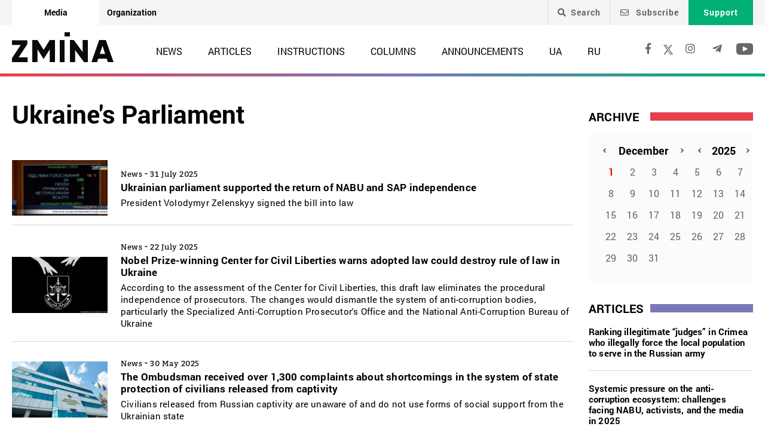

--- FILE ---
content_type: text/html; charset=UTF-8
request_url: https://zmina.info/en/tag/verkhovna_rada-en/
body_size: 20375
content:
<!doctype html>
<html dir="ltr" lang="en-GB" prefix="og: https://ogp.me/ns#">
<head>
    <meta charset="UTF-8" />
    
    
		<!-- All in One SEO 4.7.1.1 - aioseo.com -->
		<title>Ukraine's Parliament | ZMINA</title>
		<meta name="description" content="Ukraine’s Parliament: Online media ZMINA ✍" />
		<meta name="robots" content="max-image-preview:large" />
		<link rel="canonical" href="https://zmina.info/en/tag/verkhovna_rada-en/" />
		<meta name="generator" content="All in One SEO (AIOSEO) 4.7.1.1" />
		<meta name="google" content="nositelinkssearchbox" />
		<script type="application/ld+json" class="aioseo-schema">
			{"@context":"https:\/\/schema.org","@graph":[{"@type":"BreadcrumbList","@id":"https:\/\/zmina.info\/en\/tag\/verkhovna_rada-en\/#breadcrumblist","itemListElement":[{"@type":"ListItem","@id":"https:\/\/zmina.info\/#listItem","position":1,"name":"Home","item":"https:\/\/zmina.info\/","nextItem":"https:\/\/zmina.info\/en\/tag\/verkhovna_rada-en\/#listItem"},{"@type":"ListItem","@id":"https:\/\/zmina.info\/en\/tag\/verkhovna_rada-en\/#listItem","position":2,"name":"Ukraine's Parliament","previousItem":"https:\/\/zmina.info\/#listItem"}]},{"@type":"CollectionPage","@id":"https:\/\/zmina.info\/en\/tag\/verkhovna_rada-en\/#collectionpage","url":"https:\/\/zmina.info\/en\/tag\/verkhovna_rada-en\/","name":"Ukraine's Parliament | ZMINA","description":"Ukraine\u2019s Parliament: Online media ZMINA \u270d","inLanguage":"en-GB","isPartOf":{"@id":"https:\/\/zmina.info\/#website"},"breadcrumb":{"@id":"https:\/\/zmina.info\/en\/tag\/verkhovna_rada-en\/#breadcrumblist"}},{"@type":"Organization","@id":"https:\/\/zmina.info\/#organization","name":"ZMINA","url":"https:\/\/zmina.info\/","sameAs":["https:\/\/www.instagram.com\/zmina_ua\/"]},{"@type":"WebSite","@id":"https:\/\/zmina.info\/#website","url":"https:\/\/zmina.info\/","name":"ZMINA","inLanguage":"en-GB","publisher":{"@id":"https:\/\/zmina.info\/#organization"}}]}
		</script>
		<!-- All in One SEO -->

<link rel="alternate" type="application/rss+xml" title="ZMINA &raquo; Ukraine&#039;s Parliament Tag Feed" href="https://zmina.info/en/tag/verkhovna_rada-en/feed/" />
<style id='classic-theme-styles-inline-css' type='text/css'>
/*! This file is auto-generated */
.wp-block-button__link{color:#fff;background-color:#32373c;border-radius:9999px;box-shadow:none;text-decoration:none;padding:calc(.667em + 2px) calc(1.333em + 2px);font-size:1.125em}.wp-block-file__button{background:#32373c;color:#fff;text-decoration:none}
</style>
<style id='global-styles-inline-css' type='text/css'>
:root{--wp--preset--aspect-ratio--square: 1;--wp--preset--aspect-ratio--4-3: 4/3;--wp--preset--aspect-ratio--3-4: 3/4;--wp--preset--aspect-ratio--3-2: 3/2;--wp--preset--aspect-ratio--2-3: 2/3;--wp--preset--aspect-ratio--16-9: 16/9;--wp--preset--aspect-ratio--9-16: 9/16;--wp--preset--color--black: #000000;--wp--preset--color--cyan-bluish-gray: #abb8c3;--wp--preset--color--white: #ffffff;--wp--preset--color--pale-pink: #f78da7;--wp--preset--color--vivid-red: #cf2e2e;--wp--preset--color--luminous-vivid-orange: #ff6900;--wp--preset--color--luminous-vivid-amber: #fcb900;--wp--preset--color--light-green-cyan: #7bdcb5;--wp--preset--color--vivid-green-cyan: #00d084;--wp--preset--color--pale-cyan-blue: #8ed1fc;--wp--preset--color--vivid-cyan-blue: #0693e3;--wp--preset--color--vivid-purple: #9b51e0;--wp--preset--gradient--vivid-cyan-blue-to-vivid-purple: linear-gradient(135deg,rgba(6,147,227,1) 0%,rgb(155,81,224) 100%);--wp--preset--gradient--light-green-cyan-to-vivid-green-cyan: linear-gradient(135deg,rgb(122,220,180) 0%,rgb(0,208,130) 100%);--wp--preset--gradient--luminous-vivid-amber-to-luminous-vivid-orange: linear-gradient(135deg,rgba(252,185,0,1) 0%,rgba(255,105,0,1) 100%);--wp--preset--gradient--luminous-vivid-orange-to-vivid-red: linear-gradient(135deg,rgba(255,105,0,1) 0%,rgb(207,46,46) 100%);--wp--preset--gradient--very-light-gray-to-cyan-bluish-gray: linear-gradient(135deg,rgb(238,238,238) 0%,rgb(169,184,195) 100%);--wp--preset--gradient--cool-to-warm-spectrum: linear-gradient(135deg,rgb(74,234,220) 0%,rgb(151,120,209) 20%,rgb(207,42,186) 40%,rgb(238,44,130) 60%,rgb(251,105,98) 80%,rgb(254,248,76) 100%);--wp--preset--gradient--blush-light-purple: linear-gradient(135deg,rgb(255,206,236) 0%,rgb(152,150,240) 100%);--wp--preset--gradient--blush-bordeaux: linear-gradient(135deg,rgb(254,205,165) 0%,rgb(254,45,45) 50%,rgb(107,0,62) 100%);--wp--preset--gradient--luminous-dusk: linear-gradient(135deg,rgb(255,203,112) 0%,rgb(199,81,192) 50%,rgb(65,88,208) 100%);--wp--preset--gradient--pale-ocean: linear-gradient(135deg,rgb(255,245,203) 0%,rgb(182,227,212) 50%,rgb(51,167,181) 100%);--wp--preset--gradient--electric-grass: linear-gradient(135deg,rgb(202,248,128) 0%,rgb(113,206,126) 100%);--wp--preset--gradient--midnight: linear-gradient(135deg,rgb(2,3,129) 0%,rgb(40,116,252) 100%);--wp--preset--font-size--small: 13px;--wp--preset--font-size--medium: 20px;--wp--preset--font-size--large: 36px;--wp--preset--font-size--x-large: 42px;--wp--preset--spacing--20: 0.44rem;--wp--preset--spacing--30: 0.67rem;--wp--preset--spacing--40: 1rem;--wp--preset--spacing--50: 1.5rem;--wp--preset--spacing--60: 2.25rem;--wp--preset--spacing--70: 3.38rem;--wp--preset--spacing--80: 5.06rem;--wp--preset--shadow--natural: 6px 6px 9px rgba(0, 0, 0, 0.2);--wp--preset--shadow--deep: 12px 12px 50px rgba(0, 0, 0, 0.4);--wp--preset--shadow--sharp: 6px 6px 0px rgba(0, 0, 0, 0.2);--wp--preset--shadow--outlined: 6px 6px 0px -3px rgba(255, 255, 255, 1), 6px 6px rgba(0, 0, 0, 1);--wp--preset--shadow--crisp: 6px 6px 0px rgba(0, 0, 0, 1);}:where(.is-layout-flex){gap: 0.5em;}:where(.is-layout-grid){gap: 0.5em;}body .is-layout-flex{display: flex;}.is-layout-flex{flex-wrap: wrap;align-items: center;}.is-layout-flex > :is(*, div){margin: 0;}body .is-layout-grid{display: grid;}.is-layout-grid > :is(*, div){margin: 0;}:where(.wp-block-columns.is-layout-flex){gap: 2em;}:where(.wp-block-columns.is-layout-grid){gap: 2em;}:where(.wp-block-post-template.is-layout-flex){gap: 1.25em;}:where(.wp-block-post-template.is-layout-grid){gap: 1.25em;}.has-black-color{color: var(--wp--preset--color--black) !important;}.has-cyan-bluish-gray-color{color: var(--wp--preset--color--cyan-bluish-gray) !important;}.has-white-color{color: var(--wp--preset--color--white) !important;}.has-pale-pink-color{color: var(--wp--preset--color--pale-pink) !important;}.has-vivid-red-color{color: var(--wp--preset--color--vivid-red) !important;}.has-luminous-vivid-orange-color{color: var(--wp--preset--color--luminous-vivid-orange) !important;}.has-luminous-vivid-amber-color{color: var(--wp--preset--color--luminous-vivid-amber) !important;}.has-light-green-cyan-color{color: var(--wp--preset--color--light-green-cyan) !important;}.has-vivid-green-cyan-color{color: var(--wp--preset--color--vivid-green-cyan) !important;}.has-pale-cyan-blue-color{color: var(--wp--preset--color--pale-cyan-blue) !important;}.has-vivid-cyan-blue-color{color: var(--wp--preset--color--vivid-cyan-blue) !important;}.has-vivid-purple-color{color: var(--wp--preset--color--vivid-purple) !important;}.has-black-background-color{background-color: var(--wp--preset--color--black) !important;}.has-cyan-bluish-gray-background-color{background-color: var(--wp--preset--color--cyan-bluish-gray) !important;}.has-white-background-color{background-color: var(--wp--preset--color--white) !important;}.has-pale-pink-background-color{background-color: var(--wp--preset--color--pale-pink) !important;}.has-vivid-red-background-color{background-color: var(--wp--preset--color--vivid-red) !important;}.has-luminous-vivid-orange-background-color{background-color: var(--wp--preset--color--luminous-vivid-orange) !important;}.has-luminous-vivid-amber-background-color{background-color: var(--wp--preset--color--luminous-vivid-amber) !important;}.has-light-green-cyan-background-color{background-color: var(--wp--preset--color--light-green-cyan) !important;}.has-vivid-green-cyan-background-color{background-color: var(--wp--preset--color--vivid-green-cyan) !important;}.has-pale-cyan-blue-background-color{background-color: var(--wp--preset--color--pale-cyan-blue) !important;}.has-vivid-cyan-blue-background-color{background-color: var(--wp--preset--color--vivid-cyan-blue) !important;}.has-vivid-purple-background-color{background-color: var(--wp--preset--color--vivid-purple) !important;}.has-black-border-color{border-color: var(--wp--preset--color--black) !important;}.has-cyan-bluish-gray-border-color{border-color: var(--wp--preset--color--cyan-bluish-gray) !important;}.has-white-border-color{border-color: var(--wp--preset--color--white) !important;}.has-pale-pink-border-color{border-color: var(--wp--preset--color--pale-pink) !important;}.has-vivid-red-border-color{border-color: var(--wp--preset--color--vivid-red) !important;}.has-luminous-vivid-orange-border-color{border-color: var(--wp--preset--color--luminous-vivid-orange) !important;}.has-luminous-vivid-amber-border-color{border-color: var(--wp--preset--color--luminous-vivid-amber) !important;}.has-light-green-cyan-border-color{border-color: var(--wp--preset--color--light-green-cyan) !important;}.has-vivid-green-cyan-border-color{border-color: var(--wp--preset--color--vivid-green-cyan) !important;}.has-pale-cyan-blue-border-color{border-color: var(--wp--preset--color--pale-cyan-blue) !important;}.has-vivid-cyan-blue-border-color{border-color: var(--wp--preset--color--vivid-cyan-blue) !important;}.has-vivid-purple-border-color{border-color: var(--wp--preset--color--vivid-purple) !important;}.has-vivid-cyan-blue-to-vivid-purple-gradient-background{background: var(--wp--preset--gradient--vivid-cyan-blue-to-vivid-purple) !important;}.has-light-green-cyan-to-vivid-green-cyan-gradient-background{background: var(--wp--preset--gradient--light-green-cyan-to-vivid-green-cyan) !important;}.has-luminous-vivid-amber-to-luminous-vivid-orange-gradient-background{background: var(--wp--preset--gradient--luminous-vivid-amber-to-luminous-vivid-orange) !important;}.has-luminous-vivid-orange-to-vivid-red-gradient-background{background: var(--wp--preset--gradient--luminous-vivid-orange-to-vivid-red) !important;}.has-very-light-gray-to-cyan-bluish-gray-gradient-background{background: var(--wp--preset--gradient--very-light-gray-to-cyan-bluish-gray) !important;}.has-cool-to-warm-spectrum-gradient-background{background: var(--wp--preset--gradient--cool-to-warm-spectrum) !important;}.has-blush-light-purple-gradient-background{background: var(--wp--preset--gradient--blush-light-purple) !important;}.has-blush-bordeaux-gradient-background{background: var(--wp--preset--gradient--blush-bordeaux) !important;}.has-luminous-dusk-gradient-background{background: var(--wp--preset--gradient--luminous-dusk) !important;}.has-pale-ocean-gradient-background{background: var(--wp--preset--gradient--pale-ocean) !important;}.has-electric-grass-gradient-background{background: var(--wp--preset--gradient--electric-grass) !important;}.has-midnight-gradient-background{background: var(--wp--preset--gradient--midnight) !important;}.has-small-font-size{font-size: var(--wp--preset--font-size--small) !important;}.has-medium-font-size{font-size: var(--wp--preset--font-size--medium) !important;}.has-large-font-size{font-size: var(--wp--preset--font-size--large) !important;}.has-x-large-font-size{font-size: var(--wp--preset--font-size--x-large) !important;}
:where(.wp-block-post-template.is-layout-flex){gap: 1.25em;}:where(.wp-block-post-template.is-layout-grid){gap: 1.25em;}
:where(.wp-block-columns.is-layout-flex){gap: 2em;}:where(.wp-block-columns.is-layout-grid){gap: 2em;}
:root :where(.wp-block-pullquote){font-size: 1.5em;line-height: 1.6;}
</style>
<link rel='stylesheet' id='contact-form-7-css' href='https://zmina.info/wp-content/plugins/contact-form-7/includes/css/styles.css?ver=5.9.8' type='text/css' media='all' />
<link rel='stylesheet' id='dashicons-css' href='https://zmina.info/wp-includes/css/dashicons.min.css?ver=6.6.2' type='text/css' media='all' />
<link rel='stylesheet' id='post-views-counter-frontend-css' href='https://zmina.info/wp-content/plugins/post-views-counter/css/frontend.min.css?ver=1.4.7' type='text/css' media='all' />
<link rel='stylesheet' id='quiz-maker-css' href='https://zmina.info/wp-content/plugins/quiz-maker/public/css/quiz-maker-public.css?ver=21.7.1' type='text/css' media='all' />
<link rel='stylesheet' id='main-css' href='https://zmina.info/wp-content/themes/humanrights/assets/css/main.min.css?ver=5.5.4' type='text/css' media='all' />
<style id='main-inline-css' type='text/css'>
.wpcf7-response-output{display: none !important;}
div.wpcf7 .ajax-loader {display: none !important;}.select_ca #my_month {float: none;}
</style>
<script type="text/javascript" src="https://zmina.info/wp-includes/js/jquery/jquery.min.js?ver=3.7.1" id="jquery-core-js"></script>
<script type="text/javascript" src="https://zmina.info/wp-includes/js/jquery/jquery-migrate.min.js?ver=3.4.1" id="jquery-migrate-js"></script>
<script type="text/javascript" id="donate_script-js-extra">
/* <![CDATA[ */
var donate_ajax = {"url":"https:\/\/zmina.info\/wp-admin\/admin-ajax.php","nonce":"7aa19063cb"};
var donate_ajax1 = {"url":"https:\/\/zmina.info\/wp-admin\/admin-ajax.php","nonce":"2679c97ed3"};
/* ]]> */
</script>
<script type="text/javascript" src="https://zmina.info/wp-content/plugins/donate/script.js?ver=6.6.2" id="donate_script-js"></script>
<link rel="https://api.w.org/" href="https://zmina.info/wp-json/" /><link rel="alternate" title="JSON" type="application/json" href="https://zmina.info/wp-json/wp/v2/tags/894" /><link rel="EditURI" type="application/rsd+xml" title="RSD" href="https://zmina.info/xmlrpc.php?rsd" />

    <script type="text/javascript">
        var ajaxurl = 'https://zmina.info/wp-admin/admin-ajax.php';
    </script>
    <script type="application/ld+json" >
            {
              "@context":"https://schema.org/",
              "@type":"Organization",
              "@id":"https://zmina.info#Organization",
              "name":"ZMINA | Media resource of the Center for Human Rights",
              "url":"https://zmina.ua",
              "sameAs":
              [
                "https://www.facebook.com/zmina.ua",
                "https://twitter.com/zminaUA",
"https://www.instagram.com/zmina_ua",
"https://www.youtube.com/user/CHRinform",
"https://t.me/zmina_ua"
              ],
              "logo":"https://zmina.info/wp-content/uploads/2023/07/logo2.png",
              "contactPoint":[
                {
                  "@type":"ContactPoint",
                  "contactType":"customer service",
                  "telephone":"+38(044) 272-42-52"
                },
                {
                  "@type":"ContactPoint",
                  "contactType":"customer service",
                  "telephone":"+38(067) 502-08-01"
                }
              ],
              "description":"Fresh news every day – online media ZMINA ❤ Investigations, reports, news about human rights ✅",
              "address":
              {
                "@type": "PostalAddress",
                "addressLocality": "Kyiv, Ukraine",
                "postalCode": "01034",
                "streetAddress": "Yaroslaviv Val 33B, 3rd floor"
              },
              "image":"https://zmina.info/wp-content/uploads/2023/07/logo2.png"
            }
        </script>    <meta http-equiv="X-UA-Compatible" content="IE=edge">
    <meta name="viewport" content="width=device-width, initial-scale=1, maximum-scale=1">
    <link rel="apple-touch-icon" sizes="57x57" href="https://zmina.info/wp-content/themes/humanrights/apple-icon-57x57.png">
            <link rel="apple-touch-icon" sizes="60x60" href="https://zmina.info/wp-content/themes/humanrights/assets/favicon/apple-icon-60x60.png">
            <link rel="apple-touch-icon" sizes="72x72" href="https://zmina.info/wp-content/themes/humanrights/assets/favicon/apple-icon-72x72.png">
            <link rel="apple-touch-icon" sizes="76x76" href="https://zmina.info/wp-content/themes/humanrights/assets/favicon/apple-icon-76x76.png">
            <link rel="apple-touch-icon" sizes="114x114" href="https://zmina.info/wp-content/themes/humanrights/assets/favicon/apple-icon-114x114.png">
            <link rel="apple-touch-icon" sizes="120x120" href="https://zmina.info/wp-content/themes/humanrights/assets/favicon/apple-icon-120x120.png">
            <link rel="apple-touch-icon" sizes="144x144" href="https://zmina.info/wp-content/themes/humanrights/assets/favicon/apple-icon-144x144.png">
            <link rel="apple-touch-icon" sizes="152x152" href="https://zmina.info/wp-content/themes/humanrights/assets/favicon/apple-icon-152x152.png">
            <link rel="apple-touch-icon" sizes="180x180" href="https://zmina.info/wp-content/themes/humanrights/assets/favicon/apple-icon-180x180.png">
            <link rel="icon" type="image/png" sizes="192x192"  href="https://zmina.info/wp-content/themes/humanrights/assets/favicon/android-icon-192x192.png">
            <link rel="icon" type="image/png" sizes="32x32" href="https://zmina.info/wp-content/themes/humanrights/assets/favicon/favicon-32x32.png">
            <link rel="icon" type="image/png" sizes="96x96" href="https://zmina.info/wp-content/themes/humanrights/assets/favicon/favicon-96x96.png">
            <link rel="icon" type="image/png" sizes="16x16" href="https://zmina.info/wp-content/themes/humanrights/assets/favicon/favicon-16x16.png">
            <link rel="manifest" href="https://zmina.info/wp-content/themes/humanrights/assets/favicon/manifest.json">
            <meta name="msapplication-TileColor" content="#ffffff">
            <meta name="msapplication-TileImage" content="https://zmina.info/wp-content/themes/humanrights/assets/favicon/ms-icon-144x144.png">
            <meta name="theme-color" content="#ffffff">   
        
    <script>
        (function(i,s,o,g,r,a,m){i['GoogleAnalyticsObject']=r;i[r]=i[r]||function(){
            (i[r].q=i[r].q||[]).push(arguments)},i[r].l=1*new Date();a=s.createElement(o),
            m=s.getElementsByTagName(o)[0];a.async=1;a.src=g;m.parentNode.insertBefore(a,m)
        })(window,document,'script','//www.google-analytics.com/analytics.js','ga');

        ga('create', 'UA-57945481-1', 'auto');
        ga('send', 'pageview');

    </script>

    <!-- Facebook Pixel Code -->
    <script>
        !function(f,b,e,v,n,t,s)
        {if(f.fbq)return;n=f.fbq=function(){n.callMethod?
            n.callMethod.apply(n,arguments):n.queue.push(arguments)};
            if(!f._fbq)f._fbq=n;n.push=n;n.loaded=!0;n.version='2.0';
            n.queue=[];t=b.createElement(e);t.async=!0;
            t.src=v;s=b.getElementsByTagName(e)[0];
            s.parentNode.insertBefore(t,s)}(window, document,'script',
            'https://connect.facebook.net/en_US/fbevents.js');
        fbq('init', '1969331176675175');
        fbq('track', 'PageView');
    </script>
    <noscript>
        <img height="1" width="1" style="display:none" src="https://www.facebook.com/tr?id=1969331176675175&ev=PageView&noscript=1"/>
    </noscript>
    <!-- End Facebook Pixel Code -->
        
  </head>

<body class="archive tag tag-verkhovna_rada-en tag-894">
<div class="page_wrapper">
<header class="header">
    <div style="display: none" class="breadcrumbs" itemscope itemtype="http://schema.org/BreadcrumbList"><span itemprop="itemListElement" itemscope itemtype="http://schema.org/ListItem"><a class="breadcrumbs__link" href="https://zmina.info/en/" itemprop="item"><span itemprop="name">Home</span></a><meta itemprop="position" content="1" /></span><span class="breadcrumbs__separator"> › </span><span class="breadcrumbs__current">Ukraine&#8217;s Parliament</span></div><!-- .breadcrumbs -->
    <!-- DESCTOP MENU -->
<div class="desctop_menu">
    <div class="top_line">
        <div class="container">
            <div class="flex_row">

                <div id="menu-verhnye-menyu-en" class="nav-menu desktop page_switchers"><a href="/en"  class="active menu-item menu-item-type-custom menu-item-object-custom menu-item-11">Media</a><a href="https://zmina.ua/en"  class="menu-item menu-item-type-custom menu-item-object-custom menu-item-12">Organization</a></div>
                <div class="functions">

                                        <div class="nav_search_wrapper">
                        <a href="javascript:void(0)" class="search"><i class="fa fa-search"></i>Search</a>
                        <form method="get" action="https://zmina.info/en/">
                            <button type="submit"><i class="fa fa-search"></i></button>
                            <input type="text" name="s" placeholder="Looking for something specific?">
                        </form>
                    </div>

                                            <a href="#subscribe_pop_form" class="subscribe open-pop-link">
                            <i class="far fa-envelope"></i>
                            Subscribe                        </a>
                                                                <a href="https://zmina.info/en/donate-en/" class="donate">Support</a>
                                    </div>
            </div>
        </div>
    </div>
    <div class="nav_line">
        <div class="container">
            <div class="flex_row">
                <a href="https://zmina.info/en" class="logo">
                    <img src="https://zmina.info/wp-content/themes/humanrights/assets/img/logo2.svg" alt="ZMINA" title="ZMINA">
                </a>
                <nav class="nav"><ul id="menu-golovne-menyu-en" class="nav-menu desktop"><li id="menu-item-31" class="menu-item menu-item-type-taxonomy menu-item-object-category menu-item-31"><a href="https://zmina.info/en/news-en/">News</a></li>
<li id="menu-item-32" class="menu-item menu-item-type-taxonomy menu-item-object-category menu-item-32"><a href="https://zmina.info/en/articles-en/">Articles</a></li>
<li id="menu-item-33" class="menu-item menu-item-type-taxonomy menu-item-object-category menu-item-33"><a href="https://zmina.info/en/instructions-en/">Instructions</a></li>
<li id="menu-item-34" class="menu-item menu-item-type-taxonomy menu-item-object-category menu-item-34"><a href="https://zmina.info/en/columns-en/">Columns</a></li>
<li id="menu-item-35" class="menu-item menu-item-type-taxonomy menu-item-object-category menu-item-35"><a href="https://zmina.info/en/announcements-en/">Announcements</a></li>
<li id="menu-item-165545-uk" class="lang-item lang-item-2 lang-item-uk lang-item-first menu-item menu-item-type-custom menu-item-object-custom menu-item-165545-uk"><a href="https://zmina.info/tag/verkhovna_rada/" hreflang="uk" lang="uk">UA</a></li>
<li id="menu-item-165545-ru" class="lang-item lang-item-5 lang-item-ru menu-item menu-item-type-custom menu-item-object-custom menu-item-165545-ru"><a href="https://zmina.info/ru/tag/verkhovna_rada-ru/" hreflang="ru-RU" lang="ru-RU">RU</a></li>
</ul></nav>                <div class="soc_links">
                                                                <a rel="nofollow" href="https://www.facebook.com/zmina.ua" target="_blank">
                            <i class="fab fa-facebook-f"></i>
                        </a>
                    
                                                                                    <a href="https://twitter.com/zminaukraine" target="_blank">
                            <i class="fa-x"></i>
                        </a>
                    
                                                                <a rel="nofollow" href="https://www.instagram.com/zmina_ua/" target="_blank">
                            <i class="fab fa-instagram"></i>
                        </a>
                    
                                                                <a rel="nofollow" href="https://t.me/zmina_ua" target="_blank">
                            <i class="fab fa-telegram-plane"></i>
                        </a>
                    
                                                                <a rel="nofollow" href="https://www.youtube.com/user/CHRinform" target="_blank">
                            <svg
                                    fill="#000000"
                                    height="30px"
                                    width="28px"
                                    version="1.1"
                                    id="Layer_1"
                                    xmlns="http://www.w3.org/2000/svg"
                                    xmlns:xlink="http://www.w3.org/1999/xlink"
                                    viewBox="0 0 310 310"
                                    xml:space="preserve"
                            >
                    <g id="XMLID_822_">
                        <path
                                id="XMLID_823_"
                                d="M297.917,64.645c-11.19-13.302-31.85-18.728-71.306-18.728H83.386c-40.359,0-61.369,5.776-72.517,19.938
                   C0,79.663,0,100.008,0,128.166v53.669c0,54.551,12.896,82.248,83.386,82.248h143.226c34.216,0,53.176-4.788,65.442-16.527
                   C304.633,235.518,310,215.863,310,181.835v-53.669C310,98.471,309.159,78.006,297.917,64.645z M199.021,162.41l-65.038,33.991
                   c-1.454,0.76-3.044,1.137-4.632,1.137c-1.798,0-3.592-0.484-5.181-1.446c-2.992-1.813-4.819-5.056-4.819-8.554v-67.764
                   c0-3.492,1.822-6.732,4.808-8.546c2.987-1.814,6.702-1.938,9.801-0.328l65.038,33.772c3.309,1.718,5.387,5.134,5.392,8.861
                   C204.394,157.263,202.325,160.684,199.021,162.41z"
                        />
                    </g>
                  </svg>
                        </a>
                                    </div>
            </div>
        </div>
    </div>
</div>
<!-- DESCTOP MENU -->    
<!-- MOBILE MENU -->
<div class="mobile_menu">
    <div class="top_line flex_row">
        <div class="lang">
                    </div>
        <a href="https://zmina.info/en" class="logo">
            <img src="https://zmina.info/wp-content/themes/humanrights/assets/img/logo2.svg" alt="ZMINA" title="ZMINA">
        </a>
        <a href="#page_menu" class="hamburger hamburger--emphatic">
                        <span class="hamburger-box">
                            <span class="hamburger-inner"> </span>
                        </span>
        </a>
    </div>
    <div class="mobile_menu-wrap">
        <div class="drop_menu">
        <form method="get" class="search_form" action="https://zmina.info/en/">
            <input type="text" name="s" value="" placeholder="Search">
        </form>

        <nav class="nav"><ul id="menu-golovne-menyu-en-1" class=""><li class="menu-item menu-item-type-taxonomy menu-item-object-category menu-item-31"><a href="https://zmina.info/en/news-en/">News</a></li>
<li class="menu-item menu-item-type-taxonomy menu-item-object-category menu-item-32"><a href="https://zmina.info/en/articles-en/">Articles</a></li>
<li class="menu-item menu-item-type-taxonomy menu-item-object-category menu-item-33"><a href="https://zmina.info/en/instructions-en/">Instructions</a></li>
<li class="menu-item menu-item-type-taxonomy menu-item-object-category menu-item-34"><a href="https://zmina.info/en/columns-en/">Columns</a></li>
<li class="menu-item menu-item-type-taxonomy menu-item-object-category menu-item-35"><a href="https://zmina.info/en/announcements-en/">Announcements</a></li>
<li class="lang-item lang-item-2 lang-item-uk lang-item-first menu-item menu-item-type-custom menu-item-object-custom menu-item-165545-uk"><a href="https://zmina.info/tag/verkhovna_rada/" hreflang="uk" lang="uk">UA</a></li>
<li class="lang-item lang-item-5 lang-item-ru menu-item menu-item-type-custom menu-item-object-custom menu-item-165545-ru"><a href="https://zmina.info/ru/tag/verkhovna_rada-ru/" hreflang="ru-RU" lang="ru-RU">RU</a></li>
</ul></nav>                
        <!--        <div class="mobile_btn_row mobile_btn_row_menu">-->
        <!--            <a href="#" class="donate">--><!--</a>-->
        <!--        </div>-->
        <div class="soc_links">
                                        <a rel="nofollow" href="https://www.facebook.com/zmina.ua" target="_blank">
                    <i class="fab fa-facebook-f"></i>
                </a>
            
                                                    <a href="https://twitter.com/zminaukraine" target="_blank">
                    <i class="fa-x"></i>
                </a>
            
                                        <a rel="nofollow" href="https://www.instagram.com/zmina_ua/" target="_blank">
                    <i class="fab fa-instagram"></i>
                </a>
            
                                        <a rel="nofollow" href="https://t.me/zmina_ua" target="_blank">
                    <i class="fab fa-telegram-plane"></i>
                </a>
            
                                        <a rel="nofollow" href="https://www.youtube.com/user/CHRinform" target="_blank">
                    <svg
                            fill="#000000"
                            height="30px"
                            width="28px"
                            version="1.1"
                            id="Layer_1"
                            xmlns="http://www.w3.org/2000/svg"
                            xmlns:xlink="http://www.w3.org/1999/xlink"
                            viewBox="0 0 310 310"
                            xml:space="preserve"
                    >
                    <g id="XMLID_822_">
                        <path
                                id="XMLID_823_"
                                d="M297.917,64.645c-11.19-13.302-31.85-18.728-71.306-18.728H83.386c-40.359,0-61.369,5.776-72.517,19.938
                   C0,79.663,0,100.008,0,128.166v53.669c0,54.551,12.896,82.248,83.386,82.248h143.226c34.216,0,53.176-4.788,65.442-16.527
                   C304.633,235.518,310,215.863,310,181.835v-53.669C310,98.471,309.159,78.006,297.917,64.645z M199.021,162.41l-65.038,33.991
                   c-1.454,0.76-3.044,1.137-4.632,1.137c-1.798,0-3.592-0.484-5.181-1.446c-2.992-1.813-4.819-5.056-4.819-8.554v-67.764
                   c0-3.492,1.822-6.732,4.808-8.546c2.987-1.814,6.702-1.938,9.801-0.328l65.038,33.772c3.309,1.718,5.387,5.134,5.392,8.861
                   C204.394,157.263,202.325,160.684,199.021,162.41z"
                        />
                    </g>
                  </svg>
                </a>
                    </div>
    </div>
    </div>
</div>
<!-- /MOBILE MENU --></header>
<!-- /HEADER -->    <section class="search_content">
        <div class="container">
            <div class="flex_row search_content_wrapper">
                <div class="results ">
                    <h1 class="search_result_form_headline tag_headline">Ukraine's Parliament</h1>
                                                <a href="https://zmina.info/en/news-en/ukrainian-parliament-supported-the-return-of-nabu-and-sapo-independence/" class="result_item">
                            <div class="flex_row">
                                                                    <img src="https://zmina.info/wp-content/uploads/2025/07/photo_2025-07-31-13.24.48-e1753957557327-354x207.jpeg" alt="Ukrainian parliament supported the return of NABU and SAP independence" title="Ukrainian parliament supported the return of NABU and SAP independence" class="">
                                                                <div class="result_descr">

                                    <span>News</span> - <span>31 July 2025</span>
                                    <h2>Ukrainian parliament supported the return of NABU and SAP independence</h2>
                                    <p>
                                        President Volodymyr Zelenskyy signed the bill into law                                    </p>
                                </div>
                            </div>
                        </a>
                                            <a href="https://zmina.info/en/news-en/nobel-prize-winning-center-for-civil-liberties-warns-adopted-law-could-destroy-rule-of-law-in-ukraine/" class="result_item">
                            <div class="flex_row">
                                                                    <img src="https://zmina.info/wp-content/uploads/2025/07/zayava_ogp-354x207.png" alt="Nobel Prize-winning Center for Civil Liberties warns adopted law could destroy rule of law in Ukraine" title="Nobel Prize-winning Center for Civil Liberties warns adopted law could destroy rule of law in Ukraine" class="">
                                                                <div class="result_descr">

                                    <span>News</span> - <span>22 July 2025</span>
                                    <h2>Nobel Prize-winning Center for Civil Liberties warns adopted law could destroy rule of law in Ukraine</h2>
                                    <p>
                                        According to the assessment of the Center for Civil Liberties, this draft law eliminates the procedural independence of prosecutors. The changes would dismantle the system of anti-corruption bodies, particularly the Specialized Anti-Corruption Prosecutor's Office and the National Anti-Corruption Bureau of Ukraine                                    </p>
                                </div>
                            </div>
                        </a>
                                            <a href="https://zmina.info/en/news-en/the-ombudsman-received-over-1300-complaints-about-shortcomings-in-the-system-of-state-protection-of-civilians-released-from-captivity/" class="result_item">
                            <div class="flex_row">
                                                                    <img src="https://zmina.info/wp-content/uploads/2025/01/minrozvytku-354x207.jpg" alt="The Ombudsman received over 1,300 complaints about shortcomings in the system of state protection of civilians released from captivity" title="The Ombudsman received over 1,300 complaints about shortcomings in the system of state protection of civilians released from captivity" class="">
                                                                <div class="result_descr">

                                    <span>News</span> - <span>30 May 2025</span>
                                    <h2>The Ombudsman received over 1,300 complaints about shortcomings in the system of state protection of civilians released from captivity</h2>
                                    <p>
                                        Civilians released from Russian captivity are unaware of and do not use forms of social support from the Ukrainian state                                    </p>
                                </div>
                            </div>
                        </a>
                                            <a href="https://zmina.info/en/news-en/80-of-collaboration-cases-are-heard-in-absentia-without-the-accused-present-zmina/" class="result_item">
                            <div class="flex_row">
                                                                    <img src="https://zmina.info/wp-content/uploads/2025/05/collaboration-2-354x207.jpg" alt="80% of collaboration cases are heard in absentia, without the accused present &#8211; ZMINA" title="80% of collaboration cases are heard in absentia, without the accused present &#8211; ZMINA" class="">
                                                                <div class="result_descr">

                                    <span>News</span> - <span>28 May 2025</span>
                                    <h2>80% of collaboration cases are heard in absentia, without the accused present &#8211; ZMINA</h2>
                                    <p>
                                        The atmosphere of fear and coercion to cooperate with Russian occupiers is not taken into account by current Ukrainian legislation on collaboration when prosecuting individuals                                    </p>
                                </div>
                            </div>
                        </a>
                                            <a href="https://zmina.info/en/news-en/new-ombudsman-law-proposed-in-ukrainian-parliament-key-changes-and-criticisms/" class="result_item">
                            <div class="flex_row">
                                                                    <img src="https://zmina.info/wp-content/uploads/2025/04/ombudsman-logo-354x207.jpg" alt="New ombudsman law proposed in Ukrainian Parliament: key changes and criticisms" title="New ombudsman law proposed in Ukrainian Parliament: key changes and criticisms" class="">
                                                                <div class="result_descr">

                                    <span>News</span> - <span>23 April 2025</span>
                                    <h2>New ombudsman law proposed in Ukrainian Parliament: key changes and criticisms</h2>
                                    <p>
                                        The final version of the document does not mention a competitive selection process involving public participation                                    </p>
                                </div>
                            </div>
                        </a>
                                            <a href="https://zmina.info/en/news-en/white-paper-on-preparation-and-conduct-of-postwar-elections-presented-in-ukraine/" class="result_item">
                            <div class="flex_row">
                                                                    <img src="https://zmina.info/wp-content/uploads/2024/01/povoenni-vybory-295x172.png" alt="White Paper on preparation and conduct of postwar elections presented in Ukraine" title="White Paper on preparation and conduct of postwar elections presented in Ukraine" class="">
                                                                <div class="result_descr">

                                    <span>News</span> - <span>29 January 2024</span>
                                    <h2>White Paper on preparation and conduct of postwar elections presented in Ukraine</h2>
                                    <p>
                                        The White Paper also contains a list of proposed solutions to the most pressing problems that need to be resolved before the election process is announced, with arguments for the time frame required for their implementation                                    </p>
                                </div>
                            </div>
                        </a>
                                            <a href="https://zmina.info/en/news-en/rada_vidmovilas_dodati_groshej_na_suspilne_movlennjia-3/" class="result_item">
                            <div class="flex_row">
                                                                    <img src="https://zmina.info/wp-content/uploads/2019/04/DSC8608-295x172.jpg" alt="Verkhovna Rada refused to allocate additional funds to a public broadcasting service" title="Verkhovna Rada refused to allocate additional funds to a public broadcasting service" class="">
                                                                <div class="result_descr">

                                    <span>News</span> - <span>14 July 2017</span>
                                    <h2>Verkhovna Rada refused to allocate additional funds to a public broadcasting service</h2>
                                    <p>
                                        The issue of the NPBCU funding was postponed until September 2017                                    </p>
                                </div>
                            </div>
                        </a>
                                            <a href="https://zmina.info/en/news-en/napadi_na_lgbtaktivistiv_v_ukrajini_zalishajiutsjia_bezkarnimi__pravozahisniki-3/" class="result_item">
                            <div class="flex_row">
                                                                    <img src="https://zmina.info/wp-content/uploads/2019/04/383914867jpg08042015204704-1-295x172.jpg" alt="Attacks on LGBT-activists in Ukraine remain unpunished – human rights defenders" title="Attacks on LGBT-activists in Ukraine remain unpunished – human rights defenders" class="">
                                                                <div class="result_descr">

                                    <span>News</span> - <span>16 June 2017</span>
                                    <h2>Attacks on LGBT-activists in Ukraine remain unpunished – human rights defenders</h2>
                                    <p>
                                        This organization has prepared monitoring of harassment and persecution of human rights defenders and civil society activists on government-controlled territories of Ukraine over the past three years                                    </p>
                                </div>
                            </div>
                        </a>
                                            <a href="https://zmina.info/en/news-en/_parlament_ne_golosuvatime_sogodni_za_kandidativ_na_ombudsmana__parubij-3/" class="result_item">
                            <div class="flex_row">
                                                                    <img src="https://zmina.info/wp-content/uploads/2019/04/LogoPravalyudyny-295x172.png" alt="Parliament will not vote for candidates for the post of Ombudsman today" title="Parliament will not vote for candidates for the post of Ombudsman today" class="">
                                                                <div class="result_descr">

                                    <span>News</span> - <span>06 June 2017</span>
                                    <h2>Parliament will not vote for candidates for the post of Ombudsman today</h2>
                                    <p>
                                        Candidates have not yet passed the verification of the National Agency on Corruption Prevention                                    </p>
                                </div>
                            </div>
                        </a>
                                            <a href="https://zmina.info/en/news-en/vishha_rada_pravosuddjia_ne_zahotila_pritjiagati_do_vidpovidalnosti_suddjiu_jiakij_zobovjiazav_rozignati_majdan-3/" class="result_item">
                            <div class="flex_row">
                                                                    <img src="https://zmina.info/wp-content/uploads/2019/04/PAtsyenty-295x172.jpg" alt="The High Council of Justice does not want to bring to justice the judge who ordered to disperse Maidan" title="The High Council of Justice does not want to bring to justice the judge who ordered to disperse Maidan" class="">
                                                                <div class="result_descr">

                                    <span>News</span> - <span>16 May 2017</span>
                                    <h2>The High Council of Justice does not want to bring to justice the judge who ordered to disperse Maidan</h2>
                                    <p>
                                        The High Council of Justice has not fired a single judge who violated the fundamental rights of citizens to peaceful assembly                                    </p>
                                </div>
                            </div>
                        </a>
                                            <a href="https://zmina.info/en/news-en/iz_2016_roku_na_minah_pidirvalisjia_154_civilnih__obse-3/" class="result_item">
                            <div class="flex_row">
                                                                    <img src="https://zmina.info/wp-content/uploads/2019/04/Rozhin-Maydanu-v-Odessi-20-lyutuho-2014-2-295x172.jpg" alt="154 civilians have been blown up by mines since 2016 – OSCE" title="154 civilians have been blown up by mines since 2016 – OSCE" class="">
                                                                <div class="result_descr">

                                    <span>News</span> - <span>05 May 2017</span>
                                    <h2>154 civilians have been blown up by mines since 2016 – OSCE</h2>
                                    <p>
                                        The OSCE Special Monitoring Mission recorded 154 cases of casualties among civilians                                    </p>
                                </div>
                            </div>
                        </a>
                                            <a href="https://zmina.info/en/news-en/aktivistci_jiaka_boretsjia_proti_zabudovi_lisu_pid_kijevom_spalili_mashinu-3/" class="result_item">
                            <div class="flex_row">
                                                                    <img src="https://zmina.info/wp-content/uploads/2019/04/DSC1595-295x172.jpg" alt="A car of an activist, who fights against construction in forest areas, was burned" title="A car of an activist, who fights against construction in forest areas, was burned" class="">
                                                                <div class="result_descr">

                                    <span>News</span> - <span>11 April 2017</span>
                                    <h2>A car of an activist, who fights against construction in forest areas, was burned</h2>
                                    <p>
                                        Now the woman is afraid for the life of her little child and parents                                    </p>
                                </div>
                            </div>
                        </a>
                                            <a href="https://zmina.info/en/news-en/pomsta_korupcioneriv_parlament_kriminalizuje_vidmovu_protestujiuchih_proti_korupciji_podavati_jelektronni_deklaraciji-3/" class="result_item">
                            <div class="flex_row">
                                                                    <img src="https://zmina.info/wp-content/uploads/2019/04/Tetyana-Chornovol-295x172.jpg" alt="“Revenge of corrupt officials”. Parliament criminalizes protesters’ refusal against corruption to file e-declarations" title="“Revenge of corrupt officials”. Parliament criminalizes protesters’ refusal against corruption to file e-declarations" class="">
                                                                <div class="result_descr">

                                    <span>News</span> - <span>25 March 2017</span>
                                    <h2>“Revenge of corrupt officials”. Parliament criminalizes protesters’ refusal against corruption to file e-declarations</h2>
                                    <p>
                                        Experts refer to amendments to the bill as "populist cover-up" aimed at preventing the citizens from taking part in any anti-corruption activities                                    </p>
                                </div>
                            </div>
                        </a>
                                            <a href="https://zmina.info/en/news-en/u_moskvi_zatrimali_zhurnalista_unian_romana_cimbaljiuka-3/" class="result_item">
                            <div class="flex_row">
                                                                    <img src="https://zmina.info/wp-content/uploads/2019/04/Lyashko-vs-Herashchenko-295x172.jpg" alt="Journalist of UNIAN and a cameraman of “1+1” TV channel detained in Moscow" title="Journalist of UNIAN and a cameraman of “1+1” TV channel detained in Moscow" class="">
                                                                <div class="result_descr">

                                    <span>News</span> - <span>21 March 2017</span>
                                    <h2>Journalist of UNIAN and a cameraman of “1+1” TV channel detained in Moscow</h2>
                                    <p>
                                        Postgraduate student, who hanged out Ukrainian flag, was also detained with journalists                                    </p>
                                </div>
                            </div>
                        </a>
                                            <a href="https://zmina.info/en/news-en/parlamentskij_komitet_socpolitiki_vidaliv_u_projekti_trudovogo_kodeksu_oznaki_diskriminaciji-3/" class="result_item">
                            <div class="flex_row">
                                                                    <img src="https://zmina.info/wp-content/uploads/2019/04/ATO-295x172.jpg" alt="Falling back. Mentions of sexual orientation removed from the draft of Labor Code" title="Falling back. Mentions of sexual orientation removed from the draft of Labor Code" class="">
                                                                <div class="result_descr">

                                    <span>News</span> - <span>20 March 2017</span>
                                    <h2>Falling back. Mentions of sexual orientation removed from the draft of Labor Code</h2>
                                    <p>
                                        On March 15, LGBT representatives and representatives of the human rights organizations were not allowed to participate in the meeting                                    </p>
                                </div>
                            </div>
                        </a>
                                            <a href="https://zmina.info/en/news-en/u_merezhi_shiritsjia_fleshmob_za_zvilnennjia_z_polonu_dnr_vchenogoreligijeznavcjia_kozlovskogo-3/" class="result_item">
                            <div class="flex_row">
                                                                    <img src="https://zmina.info/wp-content/uploads/2019/04/DSC8608-295x172.jpg" alt="Flashmob for release of scientist Kozlovskyy from captivity of “DPR” is spreading on social networks" title="Flashmob for release of scientist Kozlovskyy from captivity of “DPR” is spreading on social networks" class="">
                                                                <div class="result_descr">

                                    <span>News</span> - <span>16 March 2017</span>
                                    <h2>Flashmob for release of scientist Kozlovskyy from captivity of “DPR” is spreading on social networks</h2>
                                    <p>
                                        A man, whose son suffers from Down's syndrome, is in captivity for more than a year                                    </p>
                                </div>
                            </div>
                        </a>
                                            <a href="https://zmina.info/en/news-en/do_verkhovnogo_sudu_pretendujut_80_suddiv_vishhogo_adminsudu_iz_sumnivnoju_reputacijeju-3/" class="result_item">
                            <div class="flex_row">
                                                                    <img src="https://zmina.info/wp-content/uploads/2019/04/DSC1803-295x172.jpg" alt="80% of candidates to the Supreme Court are judges of the Supreme Administrative Court with doubtful reputation" title="80% of candidates to the Supreme Court are judges of the Supreme Administrative Court with doubtful reputation" class="">
                                                                <div class="result_descr">

                                    <span>News</span> - <span>05 January 2017</span>
                                    <h2>80% of candidates to the Supreme Court are judges of the Supreme Administrative Court with doubtful reputation</h2>
                                    <p>
                                        The movement CHESNO told about the judges with doubtful reputation                                    </p>
                                </div>
                            </div>
                        </a>
                                            <a href="https://zmina.info/en/news-en/prezident_dozvoliv_vijskovim_dostrokovo_rozrivati_kontrakti-3/" class="result_item">
                            <div class="flex_row">
                                                                    <img src="https://zmina.info/wp-content/uploads/2019/04/newspaper-295x172.jpg" alt="President authorized for military officers to break contracts prematurely" title="President authorized for military officers to break contracts prematurely" class="">
                                                                <div class="result_descr">

                                    <span>News</span> - <span>04 January 2017</span>
                                    <h2>President authorized for military officers to break contracts prematurely</h2>
                                    <p>
                                        The retirement is possible if the duration of the contract was extended beyond the deadlines of the announcement of demobilization and for those military personnel who have served at least 18 months from the date of its renewal                                    </p>
                                </div>
                            </div>
                        </a>
                                    </div>
                <div class="sidebar">
                                            <div class="sidebar_item sidebar_archive"><span><h2 class="rubric_header archive"><span>Archive</span></h2>        <div class="ajax_ac_widget">
            <div class="select_ca">
                <button class="prev_calendar_month calendar_arrow"></button>
                <select name="month" class="my_month" >
                    <option value="01">January</option><option value="02">February</option><option value="03">March</option><option value="04">April</option><option value="05">May</option><option value="06">June</option><option value="07">July</option><option value="08">August</option><option value="09">September</option><option value="10">October</option><option value="11">November</option><option value="12" selected="selected" >December</option>                </select>

                <button class="next_calendar_month calendar_arrow"></button>
                                <button class="prev_calendar_year calendar_arrow"></button>
                <select name="Year" class="my_year" >
                    <option value="2015">2015</option><option value="2016">2016</option><option value="2017">2017</option><option value="2018">2018</option><option value="2019">2019</option><option value="2020">2020</option><option value="2021">2021</option><option value="2022">2022</option><option value="2023">2023</option><option value="2024">2024</option><option value="2025" selected="selected" >2025</option><option value="2026">2026</option><option value="2027">2027</option><option value="2028">2028</option><option value="2029">2029</option><option value="2030">2030</option><option value="2031">2031</option><option value="2032">2032</option><option value="2033">2033</option><option value="2034">2034</option><option value="2035">2035</option>                </select>
                <button class="next_calendar_year calendar_arrow"></button>
            </div><!--select ca -->
            <div class="clear" style="clear:both; margin-bottom: 5px;"></div>
            <div class="ajax-calendar">
                <div class="aj-loging" style="left: 49%;position: absolute;top: 50%; display:none"><img src="https://zmina.info/wp-content/plugins/ajax-archive-calendar/loading.gif" /></div>

                <div class="my_calender">
                    <table class="my-calendar">
	<thead>
	<tr>
		<th class="Mon" scope="col" title="Monday">Mon</th>
		<th class="Tue" scope="col" title="Tuesday">Tue</th>
		<th class="Wed" scope="col" title="Wednesday">Wed</th>
		<th class="Thu" scope="col" title="Thursday">Thu</th>
		<th class="Fri" scope="col" title="Friday">Fri</th>
		<th class="Sat" scope="col" title="Saturday">Sat</th>
		<th class="Sun" scope="col" title="Sunday">Sun</th>
	</tr>
	</thead>

	<tbody>
	<tr><td class="today"  ><span class="notpost">1</span></td><td class="notday"><span class="notpost">2</span></td><td class="notday"><span class="notpost">3</span></td><td class="notday"><span class="notpost">4</span></td><td class="notday"><span class="notpost">5</span></td><td class="notday"><span class="notpost">6</span></td><td class="notday"><span class="notpost">7</span></td>
	</tr>
	<tr>
		<td class="notday"><span class="notpost">8</span></td><td class="notday"><span class="notpost">9</span></td><td class="notday"><span class="notpost">10</span></td><td class="notday"><span class="notpost">11</span></td><td class="notday"><span class="notpost">12</span></td><td class="notday"><span class="notpost">13</span></td><td class="notday"><span class="notpost">14</span></td>
	</tr>
	<tr>
		<td class="notday"><span class="notpost">15</span></td><td class="notday"><span class="notpost">16</span></td><td class="notday"><span class="notpost">17</span></td><td class="notday"><span class="notpost">18</span></td><td class="notday"><span class="notpost">19</span></td><td class="notday"><span class="notpost">20</span></td><td class="notday"><span class="notpost">21</span></td>
	</tr>
	<tr>
		<td class="notday"><span class="notpost">22</span></td><td class="notday"><span class="notpost">23</span></td><td class="notday"><span class="notpost">24</span></td><td class="notday"><span class="notpost">25</span></td><td class="notday"><span class="notpost">26</span></td><td class="notday"><span class="notpost">27</span></td><td class="notday"><span class="notpost">28</span></td>
	</tr>
	<tr>
		<td class="notday"><span class="notpost">29</span></td><td class="notday"><span class="notpost">30</span></td><td class="notday"><span class="notpost">31</span></td>
		<td class="pad" colspan="4">&nbsp;</td>
	</tr>
	</tbody>
	</table>                </div><!--my_calender -->
                <div class="clear" style="clear:both; margin-bottom: 5px;"></div>
            </div>
        </div>

        </div>                                                        <div class="sidebar_item">
            <h2 class="rubric_header">
                <span>
                                        <a href="https://zmina.info/en/articles-en/">
                        Articles                    </a>
                </span>
            </h2>
            <div class="sidebar_rubric_items">
                                    <a href="https://zmina.info/en/articles-en/how-and-which-illegitimate-judges-in-crimea-force-the-local-population-to-serve-in-the-russian-army/" class="rubric_item">
                            <span class="slide_date">27 November</span>
                        <h3 class="rubric_article_header">
                            Ranking illegitimate &#8220;judges&#8221; in Crimea who illegally force the local population to serve in the Russian army                        </h3>
                    </a>
                                    <a href="https://zmina.info/en/articles-en/systemic-pressure-on-the-anti-corruption-ecosystem-challenges-facing-nabu-activists-and-the-media-in-2025/" class="rubric_item">
                            <span class="slide_date">11 November</span>
                        <h3 class="rubric_article_header">
                            Systemic pressure on the anti-corruption ecosystem: challenges facing NABU, activists, and the media in 2025                        </h3>
                    </a>
                                    <a href="https://zmina.info/en/articles-en/a-life-in-defence-of-dignity-oleksandr-hatiiatullins-legacy-devoted-to-human-rights/" class="rubric_item">
                            <span class="slide_date">29 October</span>
                        <h3 class="rubric_article_header">
                            A life in defence of dignity: Oleksandr Hatiiatullin’s legacy, devoted to human rights                        </h3>
                    </a>
                                    <a href="https://zmina.info/en/articles-en/you-sit-like-a-potted-plant-you-may-be-watered-or-you-may-not-and-then-you-will-wither-journalist-dmytro-khyliuk-a-story-of-captivity-and-freedom/" class="rubric_item">
                            <span class="slide_date">06 October</span>
                        <h3 class="rubric_article_header">
                            You sit like a potted plant: you may be watered, or you may not, and then you will wither – journalist Dmytro Khyliuk. A story of captivity and freedom                        </h3>
                    </a>
                                    <a href="https://zmina.info/en/articles-en/zmina-reader-survey-share-your-feedback/" class="rubric_item">
                            <span class="slide_date">29 September</span>
                        <h3 class="rubric_article_header">
                            ZMINA reader survey: Share your feedback                        </h3>
                    </a>
                            </div>
        </div>
                                        <div class="sidebar_item">
                <h2 class="rubric_header">
                    <span>
                                                <a href="https://zmina.info/en/instructions-en/">
                            Instructions                        </a>   
                    </span>
                </h2>
                <div class="sidebar_rubric_items">
                                            <a href="https://zmina.info/en/instructions-en/kremlin-prisoners-how-to-write-a-letter-to-a-political-prisoner/"  class="rubric_item">
                                <span class="slide_date">19 February</span>
                            <h3 class="rubric_article_header">
                                Kremlin Prisoners: How to Write a Letter to a Political Prisoner                            </h3>
                        </a>
                                    </div>
        </div>
    
                                    <div class="sidebar_item">
                <h2 class="rubric_header">
                    <span>
                                                <a href="https://zmina.info/en/columns-en/">
                            Columns                        </a>
                    </span>
                </h2>
                <div class="sidebar_rubric_items">
                    
                        <a href="https://zmina.info/en/columns-en/we-cannot-allow-war-to-become-humanitys-everyday-reality-again/" class="rubric_item columns_in_sidebar flex_row">
                            <img src="https://zmina.info/wp-content/uploads/2025/11/volodymyr-zelenskyy-259x173.jpeg" alt="We cannot allow war to become humanity&#8217;s everyday reality again" title="We cannot allow war to become humanity&#8217;s everyday reality again" class=""">                            <span class="columns_text">
                                                                                    <p class="rubric_article_author">
                                                                            Volodymyr Zelenskyy                                                                                                        </p>
                                                        <span class="slide_date">25 November</span>

                              <h3 class="rubric_article_header">
                               We cannot allow war to become humanity&#8217;s everyday reality again                              </h3>
                            </span>
                        </a>
                    
                        <a href="https://zmina.info/en/columns-en/russias-war-on-ukraine-is-a-classic-neo-colonial-war-for-the-enslavement-of-an-entire-people/" class="rubric_item columns_in_sidebar flex_row">
                            <img src="https://zmina.info/wp-content/uploads/2025/11/images-259x168.jpeg" alt="Russia’s aggression against Ukraine is a classic neo-colonial war for the enslavement of an entire people" title="Russia’s aggression against Ukraine is a classic neo-colonial war for the enslavement of an entire people" class=""">                            <span class="columns_text">
                                                                                    <p class="rubric_article_author">
                                                                            Serhiy Kyslytsya                                                                                                        </p>
                                                        <span class="slide_date">18 November</span>

                              <h3 class="rubric_article_header">
                               Russia’s aggression against Ukraine is a classic neo-colonial war for the enslavement of an entire people                              </h3>
                            </span>
                        </a>
                    
                        <a href="https://zmina.info/en/columns-en/ukraine-invites-nations-across-africa-south-america-and-asia-to-join-a-global-justice-alliance/" class="rubric_item columns_in_sidebar flex_row">
                            <img src="https://zmina.info/wp-content/uploads/2025/11/iryna-mudra-259x173.jpg" alt="Ukraine invites nations across Africa, South America, and Asia to join a global justice alliance" title="Ukraine invites nations across Africa, South America, and Asia to join a global justice alliance" class=""">                            <span class="columns_text">
                                                                                    <p class="rubric_article_author">
                                                                            Iryna Mudra                                                                                                        </p>
                                                        <span class="slide_date">17 November</span>

                              <h3 class="rubric_article_header">
                               Ukraine invites nations across Africa, South America, and Asia to join a global justice alliance                              </h3>
                            </span>
                        </a>
                    
                        <a href="https://zmina.info/en/columns-en/sharper-than-physical-pain-the-feeling-of-helplessness-speech-of-the-imprisoned-journalist/" class="rubric_item columns_in_sidebar flex_row">
                            <img src="https://zmina.info/wp-content/uploads/2025/11/279038708_334921188737409_8022331825719630595_n-1-e1762193810883-259x173.jpg" alt="&#8220;Sharper than physical pain – the feeling of helplessness&#8221;: speech of the imprisoned journalist" title="&#8220;Sharper than physical pain – the feeling of helplessness&#8221;: speech of the imprisoned journalist" class=""">                            <span class="columns_text">
                                                                                    <p class="rubric_article_author">
                                                                            Iryna Danylovych                                                                                                        </p>
                                                        <span class="slide_date">04 November</span>

                              <h3 class="rubric_article_header">
                               &#8220;Sharper than physical pain – the feeling of helplessness&#8221;: speech of the imprisoned journalist                              </h3>
                            </span>
                        </a>
                    
                        <a href="https://zmina.info/en/columns-en/feminist-diplomacy-how-france-promotes-womens-and-girls-rights-in-global-politics/" class="rubric_item columns_in_sidebar flex_row">
                            <img src="https://zmina.info/wp-content/uploads/2025/10/gael-259x173.jpg" alt="Feminist diplomacy: How France promotes women&#8217;s and girls&#8217; rights in global politics" title="Feminist diplomacy: How France promotes women&#8217;s and girls&#8217; rights in global politics" class=""">                            <span class="columns_text">
                                                                                    <p class="rubric_article_author">
                                                                            Gaël Veyssière                                                                                                        </p>
                                                        <span class="slide_date">22 October</span>

                              <h3 class="rubric_article_header">
                               Feminist diplomacy: How France promotes women&#8217;s and girls&#8217; rights in global politics                              </h3>
                            </span>
                        </a>
                                    </div>
        </div>
    
                                            <div class="fb-page" data-href="https://www.facebook.com/zmina.ua" data-tabs="timeline" data-width="" data-height="300" data-small-header="true" data-adapt-container-width="true" data-hide-cover="false" data-show-facepile="false"><blockquote cite="https://www.facebook.com/zmina.ua" class="fb-xfbml-parse-ignore"><a href="https://www.facebook.com/zmina.ua">ZMINA. Центр прав людини</a></blockquote></div>                                    </div>
            </div>
        </div>
        <!-- PAGINATION -->
        
        <div class="pagination">
            <ul style="max-width: 100%; justify-content: center; padding: 0">
                                                            <li class="active"><a rel="nofollow" href="javascript::void(0)"> 1</a></li>
                                                                                <li><a class="page-numbers" href="https://zmina.info/en/tag/verkhovna_rada-en/page/2/">2</a></li>
                                                                                <li><a class="page-numbers" href="https://zmina.info/en/tag/verkhovna_rada-en/page/3/">3</a></li>
                                                                                <li><a class="page-numbers" href="https://zmina.info/en/tag/verkhovna_rada-en/page/4/">4</a></li>
                                                                                <li class="empty-page"><a rel="nofollow" href="javascript::void(0)">&nbsp;</a></li>
                                                                                <li><a class="page-numbers" href="https://zmina.info/en/tag/verkhovna_rada-en/page/6/">6</a></li>
                                                                                <li class="next-page"><a class="next page-numbers" href="https://zmina.info/en/tag/verkhovna_rada-en/page/2/">></a></li>
                                                    
            </ul>
        </div>
            <!-- PAGINATION -->
    </section>
<!-- FOOTER -->
<footer class="footer">
  <div class="footer_info">
    <div class="container space_between flex_row">
      <div class="footer_logo" style="margin-right:30px">
        <a href="https://zmina.info/en" class="logo">
            <img src="https://zmina.info/wp-content/themes/humanrights/assets/img/logo_en.svg" alt="ZMINA" title="ZMINA">
        </a>
        <div class="soc_links">
                <a rel="nofollow" href="https://www.facebook.com/zmina.ua" target="_blank">
            <i class="fab fa-facebook-f"></i>
        </a>
    
                    <a rel="nofollow" href="https://twitter.com/zminaukraine"  target="_blank">
            <i class="fa-x"></i>
        </a>
    
                <a rel="nofollow" href="https://www.instagram.com/zmina_ua/" target="_blank">
            <i class="fab fa-instagram"></i>
        </a>
    
                <a rel="nofollow" href="https://t.me/zmina_ua" target="_blank">
            <i class="fab fa-telegram-plane"></i>
        </a>
    
                <a rel="nofollow" href="https://www.youtube.com/user/CHRinform" target="_blank">
            <svg
                    fill="#000000"
                    height="30px"
                    width="28px"
                    version="1.1"
                    id="Layer_1"
                    xmlns="http://www.w3.org/2000/svg"
                    xmlns:xlink="http://www.w3.org/1999/xlink"
                    viewBox="0 0 310 310"
                    xml:space="preserve"
            >
                    <g id="XMLID_822_">
                        <path
                                id="XMLID_823_"
                                d="M297.917,64.645c-11.19-13.302-31.85-18.728-71.306-18.728H83.386c-40.359,0-61.369,5.776-72.517,19.938
                   C0,79.663,0,100.008,0,128.166v53.669c0,54.551,12.896,82.248,83.386,82.248h143.226c34.216,0,53.176-4.788,65.442-16.527
                   C304.633,235.518,310,215.863,310,181.835v-53.669C310,98.471,309.159,78.006,297.917,64.645z M199.021,162.41l-65.038,33.991
                   c-1.454,0.76-3.044,1.137-4.632,1.137c-1.798,0-3.592-0.484-5.181-1.446c-2.992-1.813-4.819-5.056-4.819-8.554v-67.764
                   c0-3.492,1.822-6.732,4.808-8.546c2.987-1.814,6.702-1.938,9.801-0.328l65.038,33.772c3.309,1.718,5.387,5.134,5.392,8.861
                   C204.394,157.263,202.325,160.684,199.021,162.41z"
                        />
                    </g>
                  </svg>
        </a>
    </div>        <p>
                      			<div class="textwidget"><p>Reproduction of materials only with a hyperlink to https://zmina.info/</p>
</div>
		                  </p>
      </div>
      <div class="deflect" style="display: flex;flex-direction: column; gap: 30px; align-items: center; margin-bottom:30px">
        <a href="https://deflect.ca" target="_blank">
          <img src="https://zmina.info/wp-content/uploads/2022/05/deflect_protectedbydeflect_badge2_redoutline-e1652797738183.png">
        </a>
        <a style="width:200px" href="https://depositphotos.com/ua" target="_blank">
          <img style="width:100%" src="https://zmina.info/wp-content/uploads/2024/08/depositphotos-logo-dark.png">
        </a>  
      </div>
      <div class="footer_links flex_row">
        <nav class="footer_nav">
          <h6>Materials</h6>
          <ul id="menu-nyzhnye-menyu-en" class=""><li id="menu-item-46" class="menu-item menu-item-type-taxonomy menu-item-object-category menu-item-46"><a href="https://zmina.info/en/news-en/">News</a></li>
<li id="menu-item-47" class="menu-item menu-item-type-taxonomy menu-item-object-category menu-item-47"><a href="https://zmina.info/en/articles-en/">Articles</a></li>
<li id="menu-item-48" class="menu-item menu-item-type-taxonomy menu-item-object-category menu-item-48"><a href="https://zmina.info/en/instructions-en/">Instructions</a></li>
<li id="menu-item-49" class="menu-item menu-item-type-taxonomy menu-item-object-category menu-item-49"><a href="https://zmina.info/en/columns-en/">Columns</a></li>
<li id="menu-item-50" class="menu-item menu-item-type-taxonomy menu-item-object-category menu-item-50"><a href="https://zmina.info/en/announcements-en/">Announcements</a></li>
</ul>        </nav>
        <div class="footer_contacts">
                      <h6>Our contacts</h6>
			<div class="textwidget"><ul>
<li>Chief editor: Olga Padyryakova</li>
<li>E-mail to the editorial office: op@humanrights.org.ua</li>
<li>Postal address: 01001, Kyiv, a/y B-539</li>
</ul>
</div>
		                  </div>

      </div>
      <div class="footer_buttons flex_row" style="justify-content: flex-start; gap: 20px">
                        <a href="https://zmina.info/en/donate-en/"
                 class="footer_button donate">Support the work of the resource</a>
                                  <a href="#subscribe_pop_form"
                 class="footer_button subcribe open-pop-link">Subscribe to the newsletter</a>
                    <a href="#message_pop_form"
             class="footer_button contact_us open-pop-link">Contact us</a>

      </div>
    </div>
  </div>
      <div class="donor_carousel main_p_carousel">
        <div class="category_carousel">
            <div class="container">
                <h2>Donors</h2>
                <div class="donor_slider owl-carousel owl-theme-default">
                                                                                                                                    <a rel="nofollow" href="#" onclick="return false;" class="item">
                                    <img src="https://zmina.info/wp-content/uploads/2024/10/uk-international-development-logo-colour-white-1-1.jpg" alt="Міністерство закордонних справ Об&#8217;єднаного Королівства Великої Британії" title="Міністерство закордонних справ Об&#8217;єднаного Королівства Великої Британії" class="img-responsive">
                                </a>
                                                    
                                                                                                                                    <a rel="nofollow" href="#" onclick="return false;" class="item">
                                    <img src="https://zmina.info/wp-content/uploads/2019/09/FH_logo-full_transparent-background.png" alt="Freedom House" title="Freedom House" class="img-responsive">
                                </a>
                                                    
                                                                                                                                    <a rel="nofollow" href="https://www.mzv.cz/kiev/uk/x2006_09_06/index_1.html" class="item" target="_blank">
                                    <img src="https://zmina.info/wp-content/uploads/2019/09/mzvci-1.png" alt="Міністерство закордонних справ Чехії" title="Міністерство закордонних справ Чехії" class="img-responsive">
                                </a>
                                                    
                                                                                                                                    <a rel="nofollow" href="https://eeas.europa.eu/delegations/ukraine_uk" class="item" target="_blank">
                                    <img src="https://zmina.info/wp-content/uploads/2019/09/EU.jpg" alt="ЄС" title="ЄС" class="img-responsive">
                                </a>
                                                    
                                                                                                                                    <a rel="nofollow" href="https://www.irf.ua/" class="item" target="_blank">
                                    <img src="https://zmina.info/wp-content/uploads/2019/09/Vidrodzhennya-Vidrodžennia-Logos-Horizontal-16-01.png" alt="Міжнародний фонд відродження" title="Міжнародний фонд відродження" class="img-responsive">
                                </a>
                                                    
                                                                                                                                    <a rel="nofollow" href="https://mzmina.php7.postbox.kiev.ua/" class="item" target="_blank">
                                    <img src="https://zmina.info/wp-content/uploads/2019/07/053000019327.jpg" alt="ОБСЕ" title="ОБСЕ" class="img-responsive">
                                </a>
                                                    
                                    </div>
            </div>
        </div>
    </div>


  <div class="textwiget_mob">
          			<div class="textwidget"><p>Reproduction of materials only with a hyperlink to https://zmina.info/</p>
</div>
		      </div>
  <div class="top" title="Up"><i class="fa fa-angle-up"></i></div>
  <div class="footer_copyright">
    <p>
      © 2025 ZMINA    </p>
  </div>
</footer>
<!-- /FOOTER -->


<svg style="width:0;height:0;position:absolute;overflow:hidden;">
	<symbol id="correct-answer-ico" viewBox="0 0 17 17">
    <path d="m2 2 13.5 13.5M2 15.5 15.5 2" stroke="#E34350" stroke-width="3"/>
  </symbol>
</svg>
<style scoped>
@media (max-width: 600px) {
  .deflect {
    width: 100%;
    text-align: center;
  }
}

</style>
</div>
    <div class="gradient_form mfp-hide" id="message_pop_form">
        <div class="message_pop_form popup_forms flex_row">
            <div class="col-1">
                <div class="form_header">
                    <h2>
                        Send a message                    </h2>
                </div>
                <div class="success" style="display: none">
                    <p>Thank you,<br>Your message has been sent!</p>
                    <i class="fas fa-check"></i>
                </div>
                
<div class="wpcf7 no-js" id="wpcf7-f62-o1" lang="uk" dir="ltr">
<div class="screen-reader-response"><p role="status" aria-live="polite" aria-atomic="true"></p> <ul></ul></div>
<form action="/en/tag/verkhovna_rada-en/#wpcf7-f62-o1" method="post" class="wpcf7-form init" aria-label="Contact form" novalidate="novalidate" data-status="init">
<div style="display: none;">
<input type="hidden" name="_wpcf7" value="62" />
<input type="hidden" name="_wpcf7_version" value="5.9.8" />
<input type="hidden" name="_wpcf7_locale" value="uk" />
<input type="hidden" name="_wpcf7_unit_tag" value="wpcf7-f62-o1" />
<input type="hidden" name="_wpcf7_container_post" value="0" />
<input type="hidden" name="_wpcf7_posted_data_hash" value="" />
<input type="hidden" name="_wpcf7_recaptcha_response" value="" />
</div>
<div class="input_group">
	<p><label for="username">Ваше ім’я та прізвище</label><br />
<span class="wpcf7-form-control-wrap" data-name="username"><input size="40" maxlength="400" class="wpcf7-form-control wpcf7-text wpcf7-validates-as-required" id="username" aria-required="true" aria-invalid="false" placeholder="Введіть своє ім&#039;я" value="" type="text" name="username" /></span>
	</p>
</div>
<div class="input_group">
	<p><label for="usermail">E-mail</label><br />
<span class="wpcf7-form-control-wrap" data-name="usermail"><input size="40" maxlength="400" class="wpcf7-form-control wpcf7-email wpcf7-validates-as-required wpcf7-text wpcf7-validates-as-email" id="usermail" aria-required="true" aria-invalid="false" placeholder="Введіть свою електронну адресу" value="" type="email" name="usermail" /></span>
	</p>
</div>
<div class="input_group">
	<p><label for="userphone">Телефон (не обов’язково)</label><br />
<span class="wpcf7-form-control-wrap" data-name="userphone"><input size="40" maxlength="400" class="wpcf7-form-control wpcf7-tel wpcf7-text wpcf7-validates-as-tel" id="userphone" aria-invalid="false" placeholder="+38 (088) 888 88 88" value="" type="tel" name="userphone" /></span>
	</p>
</div>
<div class="input_group">
	<p><label for="company">Компанія (не обов’язково)</label><br />
<span class="wpcf7-form-control-wrap" data-name="company"><input size="40" maxlength="400" class="wpcf7-form-control wpcf7-text wpcf7-validates-as-required" id="company" aria-required="true" aria-invalid="false" placeholder="Компанія" value="" type="text" name="company" /></span>
	</p>
</div>
<div class="message_text">
	<p><label for="user_message">Повідомлення</label><span class="wpcf7-form-control-wrap" data-name="user_message"><textarea cols="40" rows="10" maxlength="2000" class="wpcf7-form-control wpcf7-textarea" id="user_message" aria-invalid="false" name="user_message"></textarea></span><input class="wpcf7-form-control wpcf7-submit has-spinner" type="submit" value="&nbsp;" />
	</p>
</div><div class="wpcf7-response-output" aria-hidden="true"></div>
</form>
</div>
            </div>
            <div class="col-2">
                <h2>Контактна інформація</h2>
                <div class="form_adress_item">
                    <img src="https://zmina.info/wp-content/themes/humanrights/assets/img/location_ico.svg">
                    <div>
                        <p>33B Yaroslaviv Val St., 3rd floor, 01054, Kyiv, Ukraine</p>
                    </div>
                </div>
                                    <div class="form_adress_item">
                        <img src="https://zmina.info/wp-content/themes/humanrights/assets/img/phone_ico.svg">
                        <div>
                                                            <p><a href="tel:(067) 502-08-01">(067) 502-08-01</a></p>
                                                    </div>
                    </div>
                                                    <div class="form_adress_item">
                        <img src="https://zmina.info/wp-content/themes/humanrights/assets/img/mail_ico.svg">
                        <div>
                            <p><a href="mailTo:op@humanrights.org.ua">op@humanrights.org.ua</a></p>
                        </div>
                    </div>
                                <div class="soc_links">
                <a rel="nofollow" href="https://www.facebook.com/zmina.ua" target="_blank">
            <i class="fab fa-facebook-f"></i>
        </a>
    
                    <a rel="nofollow" href="https://twitter.com/zminaukraine"  target="_blank">
            <i class="fa-x"></i>
        </a>
    
                <a rel="nofollow" href="https://www.instagram.com/zmina_ua/" target="_blank">
            <i class="fab fa-instagram"></i>
        </a>
    
                <a rel="nofollow" href="https://t.me/zmina_ua" target="_blank">
            <i class="fab fa-telegram-plane"></i>
        </a>
    
                <a rel="nofollow" href="https://www.youtube.com/user/CHRinform" target="_blank">
            <svg
                    fill="#000000"
                    height="30px"
                    width="28px"
                    version="1.1"
                    id="Layer_1"
                    xmlns="http://www.w3.org/2000/svg"
                    xmlns:xlink="http://www.w3.org/1999/xlink"
                    viewBox="0 0 310 310"
                    xml:space="preserve"
            >
                    <g id="XMLID_822_">
                        <path
                                id="XMLID_823_"
                                d="M297.917,64.645c-11.19-13.302-31.85-18.728-71.306-18.728H83.386c-40.359,0-61.369,5.776-72.517,19.938
                   C0,79.663,0,100.008,0,128.166v53.669c0,54.551,12.896,82.248,83.386,82.248h143.226c34.216,0,53.176-4.788,65.442-16.527
                   C304.633,235.518,310,215.863,310,181.835v-53.669C310,98.471,309.159,78.006,297.917,64.645z M199.021,162.41l-65.038,33.991
                   c-1.454,0.76-3.044,1.137-4.632,1.137c-1.798,0-3.592-0.484-5.181-1.446c-2.992-1.813-4.819-5.056-4.819-8.554v-67.764
                   c0-3.492,1.822-6.732,4.808-8.546c2.987-1.814,6.702-1.938,9.801-0.328l65.038,33.772c3.309,1.718,5.387,5.134,5.392,8.861
                   C204.394,157.263,202.325,160.684,199.021,162.41z"
                        />
                    </g>
                  </svg>
        </a>
    </div>
            </div>
        </div>
    </div>
    <div class="gradient_form mfp-hide" id="subscribe_pop_form">
        <div class="subscribe_pop_form  flex_row popup_forms">

            <div class="col-1">
                <div class="form_header">
                    <h2>
                        Subscribe to the newsletter                    </h2>
                    <span></span>
                </div>
                <div class="success" style="display: none">
                    <p>Thank you,<br>Your message has been sent!</p>
                    <i class="fas fa-check"></i>
                </div>
                
<div class="wpcf7 no-js" id="wpcf7-f67-o2" lang="uk" dir="ltr">
<div class="screen-reader-response"><p role="status" aria-live="polite" aria-atomic="true"></p> <ul></ul></div>
<form action="/en/tag/verkhovna_rada-en/#wpcf7-f67-o2" method="post" class="wpcf7-form init" aria-label="Contact form" novalidate="novalidate" data-status="init">
<div style="display: none;">
<input type="hidden" name="_wpcf7" value="67" />
<input type="hidden" name="_wpcf7_version" value="5.9.8" />
<input type="hidden" name="_wpcf7_locale" value="uk" />
<input type="hidden" name="_wpcf7_unit_tag" value="wpcf7-f67-o2" />
<input type="hidden" name="_wpcf7_container_post" value="0" />
<input type="hidden" name="_wpcf7_posted_data_hash" value="" />
<input type="hidden" name="_wpcf7_recaptcha_response" value="" />
</div>
<p><label for="username">Ваше ім’я та прізвище</label><br />
<span class="wpcf7-form-control-wrap" data-name="username"><input size="40" maxlength="400" class="wpcf7-form-control wpcf7-text wpcf7-validates-as-required" aria-required="true" aria-invalid="false" placeholder="Введіть своє ім&#039;я" value="" type="text" name="username" /></span><br />
<label for="usermail">E-mail</label><br />
<span class="wpcf7-form-control-wrap" data-name="usermail"><input size="40" maxlength="400" class="wpcf7-form-control wpcf7-email wpcf7-validates-as-required wpcf7-text wpcf7-validates-as-email" aria-required="true" aria-invalid="false" placeholder="Введіть свою електронну адресу" value="" type="email" name="usermail" /></span><br />
<label for="userwork">Місце навчання / роботи (опціонально)</label><br />
<span class="wpcf7-form-control-wrap" data-name="userwork"><input size="40" maxlength="400" class="wpcf7-form-control wpcf7-text" id="userwork" aria-invalid="false" placeholder="Ви студент чи працюєте?" value="" type="text" name="userwork" /></span><br />
<span class="gradient_bg"><input class="wpcf7-form-control wpcf7-submit has-spinner submit_btn" type="submit" value="Підписатися" /></span>
</p><div class="wpcf7-response-output" aria-hidden="true"></div>
</form>
</div>
            </div>
            <div class="col-2">
                <div class="info-subscribe">
                    <img src="https://zmina.info/wp-content/themes/humanrights/assets/img/subscribe_icon.svg"
                         alt="Subscribe to the newsletter" title="Subscribe to the newsletter">
                    <p><strong>Every Friday, get the most interesting materials of the week:</strong> important news and relevant announcements, extensive texts and useful instructions.</p>
                </div>
            </div>
        </div>
    </div>
<!-- The Modal -->
<div id="imageFullscreen" class="modal">

    <!-- The Close Button -->
    <span class="close"></span>

    <!-- Modal Content (The Image) -->

    <div class="c-lightbox__img">
        <div class="thumb">
            <img id="img01">
        </div>
    </div>
    <!-- Modal Caption (Image Text) -->
    <div id="caption"></div>
</div>
    <style type="text/css">
        #wpadminbar {
            z-index: 9!important;
        }
        @media (max-width: 768px) {
            html {margin-top: 0px !important;}
            #wpadminbar {display: none;}
        }
    </style> <script type="text/javascript" src="https://zmina.info/wp-includes/js/dist/hooks.min.js?ver=2810c76e705dd1a53b18" id="wp-hooks-js"></script>
<script type="text/javascript" src="https://zmina.info/wp-includes/js/dist/i18n.min.js?ver=5e580eb46a90c2b997e6" id="wp-i18n-js"></script>
<script type="text/javascript" id="wp-i18n-js-after">
/* <![CDATA[ */
wp.i18n.setLocaleData( { 'text direction\u0004ltr': [ 'ltr' ] } );
/* ]]> */
</script>
<script type="text/javascript" src="https://zmina.info/wp-content/plugins/contact-form-7/includes/swv/js/index.js?ver=5.9.8" id="swv-js"></script>
<script type="text/javascript" id="contact-form-7-js-extra">
/* <![CDATA[ */
var wpcf7 = {"api":{"root":"https:\/\/zmina.info\/wp-json\/","namespace":"contact-form-7\/v1"}};
/* ]]> */
</script>
<script type="text/javascript" id="contact-form-7-js-translations">
/* <![CDATA[ */
( function( domain, translations ) {
	var localeData = translations.locale_data[ domain ] || translations.locale_data.messages;
	localeData[""].domain = domain;
	wp.i18n.setLocaleData( localeData, domain );
} )( "contact-form-7", {"translation-revision-date":"2024-05-21 11:58:24+0000","generator":"GlotPress\/4.0.1","domain":"messages","locale_data":{"messages":{"":{"domain":"messages","plural-forms":"nplurals=2; plural=n != 1;","lang":"en_GB"},"Error:":["Error:"]}},"comment":{"reference":"includes\/js\/index.js"}} );
/* ]]> */
</script>
<script type="text/javascript" src="https://zmina.info/wp-content/plugins/contact-form-7/includes/js/index.js?ver=5.9.8" id="contact-form-7-js"></script>
<script type="text/javascript" id="script-js-extra">
/* <![CDATA[ */
var myajax = {"url":"https:\/\/zmina.info\/wp-admin\/admin-ajax.php"};
/* ]]> */
</script>
<script type="text/javascript" src="https://zmina.info/wp-content/themes/humanrights/assets/js/scripts.min.js?ver=5.1.1" id="script-js"></script>
<script type="text/javascript" src="https://www.google.com/recaptcha/api.js?render=6LeU3LYUAAAAALhJELSFjHlpyFkvWe2n1w8aaUy1&amp;ver=3.0" id="google-recaptcha-js"></script>
<script type="text/javascript" src="https://zmina.info/wp-includes/js/dist/vendor/wp-polyfill.min.js?ver=3.15.0" id="wp-polyfill-js"></script>
<script type="text/javascript" id="wpcf7-recaptcha-js-extra">
/* <![CDATA[ */
var wpcf7_recaptcha = {"sitekey":"6LeU3LYUAAAAALhJELSFjHlpyFkvWe2n1w8aaUy1","actions":{"homepage":"homepage","contactform":"contactform"}};
/* ]]> */
</script>
<script type="text/javascript" src="https://zmina.info/wp-content/plugins/contact-form-7/modules/recaptcha/index.js?ver=5.9.8" id="wpcf7-recaptcha-js"></script>
</body>
</html>


--- FILE ---
content_type: text/html; charset=utf-8
request_url: https://www.google.com/recaptcha/api2/anchor?ar=1&k=6LeU3LYUAAAAALhJELSFjHlpyFkvWe2n1w8aaUy1&co=aHR0cHM6Ly96bWluYS5pbmZvOjQ0Mw..&hl=en&v=TkacYOdEJbdB_JjX802TMer9&size=invisible&anchor-ms=20000&execute-ms=15000&cb=3ds905xq5orp
body_size: 45590
content:
<!DOCTYPE HTML><html dir="ltr" lang="en"><head><meta http-equiv="Content-Type" content="text/html; charset=UTF-8">
<meta http-equiv="X-UA-Compatible" content="IE=edge">
<title>reCAPTCHA</title>
<style type="text/css">
/* cyrillic-ext */
@font-face {
  font-family: 'Roboto';
  font-style: normal;
  font-weight: 400;
  src: url(//fonts.gstatic.com/s/roboto/v18/KFOmCnqEu92Fr1Mu72xKKTU1Kvnz.woff2) format('woff2');
  unicode-range: U+0460-052F, U+1C80-1C8A, U+20B4, U+2DE0-2DFF, U+A640-A69F, U+FE2E-FE2F;
}
/* cyrillic */
@font-face {
  font-family: 'Roboto';
  font-style: normal;
  font-weight: 400;
  src: url(//fonts.gstatic.com/s/roboto/v18/KFOmCnqEu92Fr1Mu5mxKKTU1Kvnz.woff2) format('woff2');
  unicode-range: U+0301, U+0400-045F, U+0490-0491, U+04B0-04B1, U+2116;
}
/* greek-ext */
@font-face {
  font-family: 'Roboto';
  font-style: normal;
  font-weight: 400;
  src: url(//fonts.gstatic.com/s/roboto/v18/KFOmCnqEu92Fr1Mu7mxKKTU1Kvnz.woff2) format('woff2');
  unicode-range: U+1F00-1FFF;
}
/* greek */
@font-face {
  font-family: 'Roboto';
  font-style: normal;
  font-weight: 400;
  src: url(//fonts.gstatic.com/s/roboto/v18/KFOmCnqEu92Fr1Mu4WxKKTU1Kvnz.woff2) format('woff2');
  unicode-range: U+0370-0377, U+037A-037F, U+0384-038A, U+038C, U+038E-03A1, U+03A3-03FF;
}
/* vietnamese */
@font-face {
  font-family: 'Roboto';
  font-style: normal;
  font-weight: 400;
  src: url(//fonts.gstatic.com/s/roboto/v18/KFOmCnqEu92Fr1Mu7WxKKTU1Kvnz.woff2) format('woff2');
  unicode-range: U+0102-0103, U+0110-0111, U+0128-0129, U+0168-0169, U+01A0-01A1, U+01AF-01B0, U+0300-0301, U+0303-0304, U+0308-0309, U+0323, U+0329, U+1EA0-1EF9, U+20AB;
}
/* latin-ext */
@font-face {
  font-family: 'Roboto';
  font-style: normal;
  font-weight: 400;
  src: url(//fonts.gstatic.com/s/roboto/v18/KFOmCnqEu92Fr1Mu7GxKKTU1Kvnz.woff2) format('woff2');
  unicode-range: U+0100-02BA, U+02BD-02C5, U+02C7-02CC, U+02CE-02D7, U+02DD-02FF, U+0304, U+0308, U+0329, U+1D00-1DBF, U+1E00-1E9F, U+1EF2-1EFF, U+2020, U+20A0-20AB, U+20AD-20C0, U+2113, U+2C60-2C7F, U+A720-A7FF;
}
/* latin */
@font-face {
  font-family: 'Roboto';
  font-style: normal;
  font-weight: 400;
  src: url(//fonts.gstatic.com/s/roboto/v18/KFOmCnqEu92Fr1Mu4mxKKTU1Kg.woff2) format('woff2');
  unicode-range: U+0000-00FF, U+0131, U+0152-0153, U+02BB-02BC, U+02C6, U+02DA, U+02DC, U+0304, U+0308, U+0329, U+2000-206F, U+20AC, U+2122, U+2191, U+2193, U+2212, U+2215, U+FEFF, U+FFFD;
}
/* cyrillic-ext */
@font-face {
  font-family: 'Roboto';
  font-style: normal;
  font-weight: 500;
  src: url(//fonts.gstatic.com/s/roboto/v18/KFOlCnqEu92Fr1MmEU9fCRc4AMP6lbBP.woff2) format('woff2');
  unicode-range: U+0460-052F, U+1C80-1C8A, U+20B4, U+2DE0-2DFF, U+A640-A69F, U+FE2E-FE2F;
}
/* cyrillic */
@font-face {
  font-family: 'Roboto';
  font-style: normal;
  font-weight: 500;
  src: url(//fonts.gstatic.com/s/roboto/v18/KFOlCnqEu92Fr1MmEU9fABc4AMP6lbBP.woff2) format('woff2');
  unicode-range: U+0301, U+0400-045F, U+0490-0491, U+04B0-04B1, U+2116;
}
/* greek-ext */
@font-face {
  font-family: 'Roboto';
  font-style: normal;
  font-weight: 500;
  src: url(//fonts.gstatic.com/s/roboto/v18/KFOlCnqEu92Fr1MmEU9fCBc4AMP6lbBP.woff2) format('woff2');
  unicode-range: U+1F00-1FFF;
}
/* greek */
@font-face {
  font-family: 'Roboto';
  font-style: normal;
  font-weight: 500;
  src: url(//fonts.gstatic.com/s/roboto/v18/KFOlCnqEu92Fr1MmEU9fBxc4AMP6lbBP.woff2) format('woff2');
  unicode-range: U+0370-0377, U+037A-037F, U+0384-038A, U+038C, U+038E-03A1, U+03A3-03FF;
}
/* vietnamese */
@font-face {
  font-family: 'Roboto';
  font-style: normal;
  font-weight: 500;
  src: url(//fonts.gstatic.com/s/roboto/v18/KFOlCnqEu92Fr1MmEU9fCxc4AMP6lbBP.woff2) format('woff2');
  unicode-range: U+0102-0103, U+0110-0111, U+0128-0129, U+0168-0169, U+01A0-01A1, U+01AF-01B0, U+0300-0301, U+0303-0304, U+0308-0309, U+0323, U+0329, U+1EA0-1EF9, U+20AB;
}
/* latin-ext */
@font-face {
  font-family: 'Roboto';
  font-style: normal;
  font-weight: 500;
  src: url(//fonts.gstatic.com/s/roboto/v18/KFOlCnqEu92Fr1MmEU9fChc4AMP6lbBP.woff2) format('woff2');
  unicode-range: U+0100-02BA, U+02BD-02C5, U+02C7-02CC, U+02CE-02D7, U+02DD-02FF, U+0304, U+0308, U+0329, U+1D00-1DBF, U+1E00-1E9F, U+1EF2-1EFF, U+2020, U+20A0-20AB, U+20AD-20C0, U+2113, U+2C60-2C7F, U+A720-A7FF;
}
/* latin */
@font-face {
  font-family: 'Roboto';
  font-style: normal;
  font-weight: 500;
  src: url(//fonts.gstatic.com/s/roboto/v18/KFOlCnqEu92Fr1MmEU9fBBc4AMP6lQ.woff2) format('woff2');
  unicode-range: U+0000-00FF, U+0131, U+0152-0153, U+02BB-02BC, U+02C6, U+02DA, U+02DC, U+0304, U+0308, U+0329, U+2000-206F, U+20AC, U+2122, U+2191, U+2193, U+2212, U+2215, U+FEFF, U+FFFD;
}
/* cyrillic-ext */
@font-face {
  font-family: 'Roboto';
  font-style: normal;
  font-weight: 900;
  src: url(//fonts.gstatic.com/s/roboto/v18/KFOlCnqEu92Fr1MmYUtfCRc4AMP6lbBP.woff2) format('woff2');
  unicode-range: U+0460-052F, U+1C80-1C8A, U+20B4, U+2DE0-2DFF, U+A640-A69F, U+FE2E-FE2F;
}
/* cyrillic */
@font-face {
  font-family: 'Roboto';
  font-style: normal;
  font-weight: 900;
  src: url(//fonts.gstatic.com/s/roboto/v18/KFOlCnqEu92Fr1MmYUtfABc4AMP6lbBP.woff2) format('woff2');
  unicode-range: U+0301, U+0400-045F, U+0490-0491, U+04B0-04B1, U+2116;
}
/* greek-ext */
@font-face {
  font-family: 'Roboto';
  font-style: normal;
  font-weight: 900;
  src: url(//fonts.gstatic.com/s/roboto/v18/KFOlCnqEu92Fr1MmYUtfCBc4AMP6lbBP.woff2) format('woff2');
  unicode-range: U+1F00-1FFF;
}
/* greek */
@font-face {
  font-family: 'Roboto';
  font-style: normal;
  font-weight: 900;
  src: url(//fonts.gstatic.com/s/roboto/v18/KFOlCnqEu92Fr1MmYUtfBxc4AMP6lbBP.woff2) format('woff2');
  unicode-range: U+0370-0377, U+037A-037F, U+0384-038A, U+038C, U+038E-03A1, U+03A3-03FF;
}
/* vietnamese */
@font-face {
  font-family: 'Roboto';
  font-style: normal;
  font-weight: 900;
  src: url(//fonts.gstatic.com/s/roboto/v18/KFOlCnqEu92Fr1MmYUtfCxc4AMP6lbBP.woff2) format('woff2');
  unicode-range: U+0102-0103, U+0110-0111, U+0128-0129, U+0168-0169, U+01A0-01A1, U+01AF-01B0, U+0300-0301, U+0303-0304, U+0308-0309, U+0323, U+0329, U+1EA0-1EF9, U+20AB;
}
/* latin-ext */
@font-face {
  font-family: 'Roboto';
  font-style: normal;
  font-weight: 900;
  src: url(//fonts.gstatic.com/s/roboto/v18/KFOlCnqEu92Fr1MmYUtfChc4AMP6lbBP.woff2) format('woff2');
  unicode-range: U+0100-02BA, U+02BD-02C5, U+02C7-02CC, U+02CE-02D7, U+02DD-02FF, U+0304, U+0308, U+0329, U+1D00-1DBF, U+1E00-1E9F, U+1EF2-1EFF, U+2020, U+20A0-20AB, U+20AD-20C0, U+2113, U+2C60-2C7F, U+A720-A7FF;
}
/* latin */
@font-face {
  font-family: 'Roboto';
  font-style: normal;
  font-weight: 900;
  src: url(//fonts.gstatic.com/s/roboto/v18/KFOlCnqEu92Fr1MmYUtfBBc4AMP6lQ.woff2) format('woff2');
  unicode-range: U+0000-00FF, U+0131, U+0152-0153, U+02BB-02BC, U+02C6, U+02DA, U+02DC, U+0304, U+0308, U+0329, U+2000-206F, U+20AC, U+2122, U+2191, U+2193, U+2212, U+2215, U+FEFF, U+FFFD;
}

</style>
<link rel="stylesheet" type="text/css" href="https://www.gstatic.com/recaptcha/releases/TkacYOdEJbdB_JjX802TMer9/styles__ltr.css">
<script nonce="_Wlj8V3AfAvCXJBxju5xWQ" type="text/javascript">window['__recaptcha_api'] = 'https://www.google.com/recaptcha/api2/';</script>
<script type="text/javascript" src="https://www.gstatic.com/recaptcha/releases/TkacYOdEJbdB_JjX802TMer9/recaptcha__en.js" nonce="_Wlj8V3AfAvCXJBxju5xWQ">
      
    </script></head>
<body><div id="rc-anchor-alert" class="rc-anchor-alert"></div>
<input type="hidden" id="recaptcha-token" value="[base64]">
<script type="text/javascript" nonce="_Wlj8V3AfAvCXJBxju5xWQ">
      recaptcha.anchor.Main.init("[\x22ainput\x22,[\x22bgdata\x22,\x22\x22,\[base64]/[base64]/[base64]/[base64]/[base64]/[base64]/[base64]/[base64]/[base64]/[base64]/[base64]/[base64]/[base64]/[base64]\\u003d\x22,\[base64]\\u003d\x22,\x22w6A5LcOhTW8RwoXChMKzw7pJwpVTwqfCm8KzQcO/[base64]/Cp0nCisKdw6bDosKNOFTDrn/ClW7DhMK8EsOvRlpIRFsJwofCqRlfw67DuMO4fcOhw6TDiFdsw5pHbcK3wpI6IjxsKzLCq0bCsV1jZ8Ojw7Z0ccOkwp4gVRzCjWMHw47DusKGG8KtS8KZDcOtwobCicKDw49QwpBoWcOveGnDr1Nkw57Doy/Doikyw5wJP8OZwo9swrbDrcO6wq57awYGwrfCqsOeY1TCs8KXT8KKw5giw5IfN8OaFcOzIsKww6wSfMO2ABLCnmMPe0Q7w5TDqV4dwqrDjsKuc8KFe8OjwrXDsMOJD23Dm8OrOGc5w6PCssO2PcKPCW/DgMKbZTPCr8K4woJ9w4JUwrvDn8KDfFNpJMOBaEHCtGJVHcKRITrCs8KGwq5Yez3CjW/[base64]/[base64]/woYUJcKnwogjGgPCm0PCrcKRw6RcVcKLPsOPwoLCpMK7wqMnGcKiRcOxb8Kpw7kEUsOtGxkuGcK2LBzDucO2w7VTIMOlIijDpcK1wpjDo8KwwoF4cmxoFxg9wqvCo3M0w6QBak7DljvDisKpIsOAw5rDhC5bbHzCumPDhGDDhcOXGMKBw4DDuDDCuC/[base64]/wpRmw4xsagwJwp0bwqbChQjCkMKFBkwbP8OqYj0AwrYNRXoJVy40UAUDCsKjecOOQsOsKD/CoiLDpH1vwrsOTW43w6rDj8K9w4zDp8KFTEDCpTBqwolVw7oTTcKaXnXDo1AKaMOtWMK/[base64]/VsO0wpgwwqvDjMKWwozCmsK2McKaXzp1acKtdiPCswbDrsKtMMORwqfCi8OTOg9pwqTDlMOFwrEHw7jCvB/[base64]/QzhbwqzChcKYHcKYF8KWXMO0T8OJaMKIPnANHcKjwqUlw5nCicKWwqRjfBPCpMO6wp/Cqi16OBU/wpDClzkww53CqDHDqcOzwoJCYyfCs8OjBwfDp8ODbBXCjgjCk2BIdMK3w6nDg8K2wod1AMK9fcKZwqoiw5bCmDRIX8OnesOLcyw/w5PDqHJnwqs7JMKPdMOINXfDsnQLG8Oiwr/Ckh/CgcOzb8O/S1MbL1I6w4lbAjnDhE4dw6PDpE7Ct3xQOA3DjCLDlcOvw74fw6PDs8KAE8OAbTJkdMOJwpYGHmvDv8KxMcKkwp/CuiRvCcOqw5keQ8Krw5U2egVzwp9Mw5DDhWB+esOxw5LDvsOfKMKGw4hMwq1CwppUw4NXEiUlwqnCpMOdRAHCuzo8DsOtKMO5GMK2w5QkLiTDr8Ogw67CicK6w4fClTbCljXDrzzDlkTCiCPCrcOlwqDDvmLCtUFjR8KEwoDChzTClXHDpXY3w4YFwp/DjcKww7fDgRMAd8OAw5zDscKmIMOVwqnCpMKgwpPCmz51w61IwrZDw75cw6nChmlqw55XNELDvMOqKjLDm2rDrcOVAMOuwppaw4g2PsO2wp/DtsOgJXjCihUaHgXDjDh6wpADw47CmEInG3PCm2NkBsKJVz9Kw4UBTW1owr3Cl8KPH2h/w6d2w5tJw74kOsK0XsO7w7LDn8KBwrDCmcOVw4dlwrnCozt2wq/[base64]/Cg3pEfcOMwqAzw5/Duy7Ct17Cl2bDj2jCv3TDosOmS8K6XQwmw68uHw5Hw4J1w6ENUMK+PhYdclE6Ih8RwrXDl0TCjQDCgcOww5QNwoZ/w57DqsKEw4VybcKKwqfDhsOJHAbCqHPDh8KXwqI1wrIkw4E2TEbCqWpzw4ksaF3CkMO3HcOodj/[base64]/DjQDCpMK7w7B/wr9Dw5Mww5JMeR4HUMK/Q8K1w4YeKBjCtCnDhcKWEE4PC8OtPlh9wpg3w7/DhMK5w63CqcKsV8K/XsO1DFXCg8KvAcKWw57Cu8ObG8ONwrPCoEjDmSHCvhnDlChqPMOtFsKmWwPDo8OYJmYIwp/CiwDDjjpVwoXDrsOPw7sowoDCp8OYMsKVJcK5CcOZwqF3YSHCuHlmfADDo8O/eB8EJ8KTwoNVwqdnS8K4w7h5w7FewppuRMOaFcKIw75rcxN9w5xLwqLCr8OtT8K5cAPCmMOhw7Vfw5/[base64]/dEcAFiHDkcOJJsKGw4vDlB7DjEfDocKMwrrCtwALMsK/[base64]/[base64]/[base64]/CiFLCusOVLkHDl3BSw4lxwovCucK2wpHCp8OlWCPConHCmMKOw63ClMOoQ8OBw4A8wqzCpsK9Cm0hQDgOIcKxwofCv03Du1zCkBszwrojwq7Dl8OlC8KKNT7DnVIYOsOaw5fCjmByGXEJwpHDiA9pw4Vmd0/DhiXCknkBA8KEw7LDgsK1w6IaA0DDp8OQwoHCk8O5LcOTccO4YsKxw5fCkGzDoTvDt8O4FsKbKTrCsC01IcOXwrZjQMO/[base64]/DohtcWcO3wqFldGERwpzCu8K2wpTDpMOBw6fChcOgw7rDqMKVTzF0wo/CkHFZPxLCpsOgMMO/w7/DucOCw6JWw6bCicKewpnDmMK3LmrCmSlbw53Ch2HCrl/[base64]/Cr8OWwovDlQvDlMOWw43Cp8KFeUvCs3oZRMOOwovDqMKfwplTKzAhLTLCsyJGwqPCj1gtw73DqcO2w7HCoMOAw7DDvmPDk8Klw7jCoDDDqFXCpMOTUylbwps+f0zClcK9w63Cnn7CmX7DkMOiYxYYwpJLw4U7Tn09Wyp+QzhcFsKcHsO9DcKDwq/CuTTClMOgw7xQZAZzJXjCiHIiw5DDs8Opw7TDpnB9wpXDlQ94w5DCpAt1w7xhU8KEwrdTH8Kbw7YSbyUNwoHDmEdyG08NcsOVw4RIVE4KHMKECxTCjcKlB3PCl8KBWMOvf1zDicKiwqd2F8K7wrt0wpjDjFJlw7zCm2DDjU3Cv8Kmw4XDjgZAD8KYw6Iqc1/[base64]/w7bDvsOlXsOLw713wqLCpysADcOEw4IYwr7CqXfCr0/DsBE8woZKc1TCrW7CryxAwqfDpsOtMQpgw5paKmHCv8ONw4bCvz3DtSbDrhnChsOtwq1twqELw7HChHDCpcKQWsKSw5EMQFxXwqU/wqNJTXoOesOTwpt6w7/DgXQnw4PCrlrCvA/CukFcw5bDucKcw6vDtQUkwrw/[base64]/DvsObPcKgw7jDicO7w6rDgcKOwrlHwpAQwot6wp/DswjCkTPDtHTDi8OKw67DlS0mwrBhc8OnBsK/GMO0wq3CpMKmcMOgw7V2NFUkJMKzE8ODw7EGwppOXsKhwrInfy8Yw7JVQMK2wpVqw5rDp2ddZzvDmcOPwrfCocOeQSrCmMOCwooywqMHw49aNcOaMnBWIMOdNsOzAcKEcAzCjk5iw77DnwNSwpJDwrcsw4bClnJ9PcOnwpLDoXwaw6XDn1nCi8KbS0DDo8KyakBFUgQ/WcKgw6TDo2HDuMK1w7bDllzDr8OUZhXDqDVKwp9Bw7FOwozCjcKZwqMLG8OVXBfCmjrCgRbCm0DCnWcuwpHDi8KYKiosw4YvWcOYwo4EfsOHRUFfYMO/[base64]/woDCgx5bwqbCrX/ClSTChy5awr/Dl8K8w6cwDHs/w6zCpV7DtMKjGkwsw4FcZMK5w5s4wrNxw7TDv2PDoEZUw7AHwpk+wpbCncOQwqXDocK4w4Yfa8KSw7DCkwzDvsOvbgDCiH7CvcK+BAjCv8O6OX3ChsKuwpUdO3kewpXDnkYNf8OVX8OnwoHCmh3CmcK/[base64]/wpQKwoUVIx7Dkyg4w7g4w4RFw7nCmW/CulN9w5TDsisPJFXCi31pwpDCplvCuV3DuMKLG0ofw4XDniXDtkvCvMKswqjCssOAw69qwplaOzbDpT56w6jCnMOwAcK0wojDg8KCw6IjXMO2HsKsw7Vcw6sYCCkHdErDo8Oow5HCoDfCoUvCq1HClEt/R0c+NF3CmcO8Q3oKw5PCrMKnwr5wBcOowqtZUDPCn3oswpPCsMOsw7zDrn0DelXCrCx9wqsjLsObwpPCpy/DlcOew4E5wrwfw6Fhw7o4wpnDhMOLw6XCmMOKHMKKw6pHwpTDpQ4iLMO7KsOfwqHDssKNw5/CgcKSSMKpw6PCg3dNwrxRwrRdfjTDnl3DmgJUdio7w6heIcO/AsKNw7JELsKDNMOZRhgJwrTCjcK5w5vDkmPDrQ3DiF4Dw6xcwrZ5wrrCgwR6woDCv0oIWsK+wrFpw4jCrcKnw7Rvwq4uK8OxexHDmjNfZMKBcWA4wqrDvMK8QcOtbHdrw68FYMKocsOFw5oww5rDtcOBFyxDw7BjwoDCijbCtcOCeMOfNzHDgMO7wqR0wrgsw7/DiznDokpOwoUSdxvCjCAeAsOuwozDk24Rw73CvMOVY1IMw67DrsOmw7/Dv8KZVFgGw4wPwrjCq2UPaxvDgELDoMOEwq7CukJUIsKhMcOMwpnDlVTCv1jCu8KOJkkjw5FTFnHDq8ONSMKnw5PDgVPCpsKKw4cOYW9Pw6zCg8OQwrccw4fDkUnDgw/Du3I0w7TDgcKlw5HDhsKyw4bCvCIiw7M2IsK2FGvCmRbDp1IjwqYHIXcyAsKwwptrI0o2TVXCgiPDm8KNF8KcYmDCjyMzw4EZw4/Cox4Qw4UuYUTCp8K2woYrw73Cg8O4PkI/wojCscKhw5p9dcOhw6huwoPDhMO8wp17w4FQw7/[base64]/Dr0BywqpcwoTDjMKcd8OqwqnCqMKDwpPCpW5ew4nCj8KqNSfDhMORw7MmLsOZOD4YZsKwb8OrwobDl2wtHsOmUcO2w5/CuCrCg8OOUsO9OA/Ct8KqJsOfw6YAXDo6ccKHNcO3w7fCpcKxwpl8bsKnVcKAw6dHw47Dv8KdEGDDpD8bwopEJ3x7w6DDvSrCo8OMPAEzwqYoLHrDvcO0wqzCucO9wo/Cs8KDwrbCrjM4wpvDkC7Dp8O3w5QoezPDj8OdwrzCq8K/[base64]/ClcKFwqAUwpPCvMOtwpM6w6LDv8OGw7zDmcObQcOXI3/Dr2wRwo/[base64]/[base64]/CqjNhBcOHD8K5QMOJwpE+DQrCo8Oww5TDisK7w4fCicKQwrYKLMK/w5DDl8OWU1bCosKpdcKLw4xGwqPCpMKAwohaNcK1bcKZwqUSwpjCjMKnbnjDksOgw7DDmShcwo9Af8OpwoprbSjDpcKYGxtfw4LCuwV7wqTDlAvCshvDo0TClR56wrjDlsKdwp/Cq8OHwpgvW8KzW8OST8OCEk7CqMOmKiRkwqnDlGRiw7s4DiUkHH8Jw6DCqsKcwqPCqsK1wpMJw4AvSWIqw4JjKCDCv8Orwo/DpsOUw77CqSfDt0E3w6zCmMOQCcOqdDPDpnLDqXfCvcK1aycKV2vCuQbDi8O0w4M2ey5ywqXDsCoVM2nCjU7Di1ASVj3CncKjUsOqTjFIwpJtEcKfw5MPemAbfMOvw5HChcKTMwtew7/DocKpInAuV8O8V8O9ciXCs1gswp/DtMKCwrMdLSrDhsK1AMKoIHjCjQfDp8KpajplHDrClsOawqsMwqwSJMKleMO7worCucOaS2tIwrRrXcOAJsKZw6/DokJDLcO3wrt0FEIvLcObw6bCoHDDkMOUw4HDocK3w5fChcKXI8KFaxgtXGfDn8KLw78vM8Ohw6bCqTzCncKAw6fCl8KCwqjDmMOlw6/[base64]/[base64]/[base64]/CpMKJwrnDjMOewpHCuBPCisOhNjPCixo7IFdZwo3Dg8O1CMKmPMOyHEfDq8ORw6ITdcO9PEdsCsKtEMKHEwjCl1fCncKewq3DvsOba8O2wrjDosKMw5zDkWE3w5wnwqULZkprWSJow6bDg1jCmCHCoQzCuRnDl0vDijjDvcO8w5QuBWjCpTFlAsOXwooRwp/[base64]/fMOQXBDCssO0O8KYGn3ClsOFwqNWG8KYRsKGw5cAVsO9fcKbw5Q2w4BlwrDDpcOnwp/[base64]/wrvDplrDscOQcMKKS8KpKMOcwrMPwq0rUjQzHEVXwp87wro5w4MmTDnDt8KrbcOFw49Gw4/[base64]/DjzXDliDDucOiw4fCocOdwppcw51IL8OVw7zCocKrZW/ClBxowqHCpWIBw6BsScOkSMOhM1wowqooUcOkwq3Cr8KANMO5IsKqwq5ZM1zClcKGOcKCX8KrJngHwqJ9w5ljbcOCwoDClsOEwqVSMcKHdm87wpYOw6XCryHDqcKdw6Nvwp/DqsKpcMKZJ8OMRzd8wphjMwTDncK7EmhOwqXCmsKHdMKuEQ7CninChmZSEsKKYMOMEsO7UsOqAcOtI8Kkwq3Clx/[base64]/DksOwXS/CsXHDoHhowqsPdWRuMQLDvH3CpcO9DiBSw6pIwpJxw73Dv8KRw78/LMKmw5x2wrwSwpfCvhbDpHHCgsK5w7PDtnfCrsKawpLCgw/CgsOtbcKaO13DhhrCigTDiMOMbgdgwr/DrMKpwrRGeCV4wqHDjXnDpsKncxTCgMO4w5/DpcOHwpPChsO4wr0OwqfDvxnCgH7DvkfDncKNaxLDrsK4F8Orc8O/DmRkw5/Cl1jDkCYnw7nCpsObwrBQNcKnAS5IAcK2w5M3wrfCnsOnPcKIYDF0wo/Dt2/DlnYpbh/Dv8OEw5RHw7BUwq3CoHLCscOBT8OCwr9iGMOSDMK2w5zDjXYxHMOjVVzCiCTDhxEqaMOCw6nDrGECa8KWwqBdIMO5Qg3CpcK5HMKvUsOOFTnChsOXOsO/[base64]/fMOUw4HDmlYYwqQ4X8KpKMOPw6DDh8ONwoVWFsKLwqk3GsK/[base64]/PsOSw7ZKw5FYwoA8wqDDul14YxpjPClWWnDCgcODfisqCUzDoSrDvBjDjsKRF1xANmBwfsK/wq/DnF4XFiI8w5DCkMONIMORw5A2asOpF1YIfXvCssK5FhTCiyFqQcO6wqTDgcKoPsOdD8ORNV7DpMOUw4DChw/DvF9PbMKFwoPDssKVw5Qdw4Udw7nCnxLDkDJQWcOEwo/CtMOVC1BYK8Osw7oPw7fDiV3CksO6Em0zwolhwolfEMKbTD1PecOaWMK8w7bCuU03wqpKwqXCnEEZwpF8w6jDg8OoasKEw7jDpDNSw5pIMzgBw6vDvcOkw4zDlcKTVVnDpH/[base64]/GT8ZH8KVBMOpwqbDlsKvw4/Dj8Kfw410wrnChcO2R8ODI8OjTizCssOjwoFDwqETwr5ERyXCnxTCripaFMOuNGjDrMKkKMKlQFrDiMO9QsK/XmvDoMOjYB/DshfDksObEcKpMjbDm8KHb1wQcy0md8OgBA8Zw4xTQsKFw4BHw5HCnXBNwrzCicKMw4fDtcKbF8KweSUgYwsqd3/Dl8OvIlxRDMK/fgDCr8KXw57Dp2oMw7rCssO3Q3A2wrIBbMKke8KaSALCmcKZwrg8FV3DgcOSMsK7w4o6wq7DmQvClSHDj0d7wqQewq7DtsO+wpVEJl3Ci8KewrfDtkhVw5nDpMKfI8KJw5bDuU/DrcOlwpTCiMKlwonDpcOlwp/DiHrDk8O3w4NOaD9OwrrCoMKQw6zDmTs7GDXCjVRpb8KdCsOKw7jDmMKvwq1+w7VmScKHKSnCun3CtHrCrsKlAcOCw71LMcOhTMOAwr/[base64]/Dj8KUw5bDkS/DtMKywocDKUDCjsKCEsKlUmBdw4dcwrLDh8K0wobClMOtw7VLZMKbw446b8O1HWFkb03ClHXCjmbDhcKuwozCkMKVwpXCoQBGM8OTRj/DlMKrw7lZHm3Dm3nCoFjDtcK2woTCscKtw4ZjKHrCuRDCo2RJJsKnwr3DihjCuXvCk0E2F8K1wqhzGX02GcKOwrUqw7zChsOIw5NdwqjDrABlw73CvgjDpcK0wrFbZl3CiTzDm17CkR/DusO2wrJ6wpTCq1xRIMK0cwXDpA93E1nCgzHDjcO6w6/DosOBwpjDkSnCtXUpdcO1wqTCiMOwXcK6w7xLwrDCuMKTwq1tw4onw4had8Oaw7UaKcOAw7AcwoZNOsOwwqdvwp3Dsn1nwq/DgcK0W3PCvxxKFUfCjcOmRsOSw57ClsOZwr8LHV/Di8OTw5nCtcK+YcKcDXjCsFVlw5tow47Cr8K5woTCtsKqUcK8w6ptwrINwoTChsOkekhNbmpXwq5Swp8lwo3CnMKMwpfDpR/DrknDqcKNVAfCv8OVGMOARcODHcKhbHjDlcO4wqAHwofCmWlhNB/[base64]/DlTZHwp56CMOxw5LCpMKgMUB0wrRfOxPCoTnDscKnwpwowplcw7PDiHTClMOCwr3DjsO9Yz04w67CgmbCusOsdwbDqMO5GcOtwq/CrjrDjMObLMObOG/DhSkQwq7DsMKXcMOTwr/CrcOkw5XDqA8hwpHCkXs/w79Nwo9iwpDCuMOTAnTDr0pEcC8FSBtPFMO/wqZyH8OSw7I5w6/[base64]/DoRfDr8KdwpxwIMK1w7NCw7Z6wpE+w4dywp5rw4nCl8OJVkLCs1Qkw5Q2wrHCvHrDrWwhw59iwrMmw7cEwq7DshQCa8KqB8Oiw6PCosK0w6hrwr/Dp8OJw5zDvXULwoowwqXDh3vCvW3DogjCtzrCr8OIw7nCm8O9RmZbwpcBwrvDn2LCvMKnwpjDvBVUP3HDhcOjWlkaB8OGQy4TwprDjzzCkMKbMlHCu8O+BcKTw5TCicOPw5LCjsKbwr3CrVoew7svPsO1w7oawrBYwr/CvATDiMOocyXCs8OIfWzDp8OkWGU6KMO2VsKhwqnCmMOtw6nDtWQcI37Dh8Kjw7lKwrvDmUjCm8Kaw7XCvcOVwoYsw57DisKNRGfDtThaKR3CvnFTw7JZKAzDujbCocKQOz/DucKBwrwYIX1WBcOLG8KMw5PDjMKhwojCuUwgdUzClcKhHMKPwpVCP33CmcK6wrbDvRpuQRfDuMOkS8KCwovCo3VAwrQdwoPCvsOhVsOhw4HCh1XCoT8cw7bDpxNRwqTDhMK/[base64]/wpsSwrMcMsO/VsKUw73DhT8PQ8OAP8Ksw5LDm8OPRXxow6fDmV/DlG/CgFBBHhd7ThfDgcOvPCsMwpbDsmLChGfCvcKnworDjMKIQjHCkA3CuzxqE0jCpF7DhBLCicOALDzDisKBw6XDvXRVw4pEw63CjQ/CrcKMG8Oxw6DDvcOjw7/Cuwhlw6zDoQ1qwoTCmcOfwo3DhBlswrvCpW7Co8KyNMKSwqTCvnc3wo1XX2bCs8KuwqAcwrlCRU1Uw6rDjmdkwqJ2wqXCsRYPEh1jw50+wpvClHEww4xVw4/DmkjDg8KaNsOMw4PDtMKtQcO1wqshGsKkwpowwogAw5/[base64]/wow4w6lLwpjCqEnCu3AWw7cuQ1fCm8K3w5vCscKgM0h5WMKQWFN8wphPecKxBMORXMKhw69iw47CgcOew55nw6EoTMK2w4rDp17Dtgo8w5vChsOnJsOpwp5uFHHClDTCm8KqMcO/C8K4NyfCnUQqEcK/w7vCqcOqwpUSw4/CucKjeMOvPHA9XcKLPRFGRlbCnsKZw6QKwrvDiwrDt8OGW8KGw4BYbsOlw4/CksKyayrDimHCk8KyKcOkw4nCrhvCgHcIKMOiAsK5wr/DoRDDtMKYwrfCoMKkwqMqJjzClMOsBGoCQ8K4wrIfw5ZtwrDCpXgawqMpwqnCslcEXCc2OVLCuMKzV8KLci0dw59XMsKXwqo7E8KdwoIwwrPDlUMvHMK3UGErIcOabDfCk07Cl8K8cQDClzIcwp1oDwovw4HDhR/CkQIJCWBXwqzDsxttw650wp9Ywqt+eMK/wr7DpCHDkcKNwoLDr8KywoNBAsO7w6oxw4Aow5wbV8OZfsOpw6bDvsOuw63Du2zDvcOiwoLDtMOhwrwDIjUcw7HDmBfClsKNYSdwOMOTEAJOw6vCm8OGw5jDkGpSw4UfwoFlwoDDh8O9AEZ1woHDu8OYeMKAw69QI3PCqMONNnIVw6hPHcK5wp/Dv2bCqU/DgcKbFBbDssKiw5rDusKmNU7Ct8OXwoI2PXrDmsKmwoxaw4fCl1tbE3/DvTDDo8OOVxTDlMKhdlMnOsOTNMOaAMKawpFbw6vCvwstBcK9HMOuMsKZHsOmeWnCgWPCm2bDh8KmIcOSAcKXw7Q/dMKQbsOswrg5wqdmBU4lf8OFcwDDlcKNwqDDjMK8w4vClsONP8KsQsOMTMOPGcKIwqBwwpnDkA7CnWUzT2/Cq8KUT03Dv2gqSGLDkE0rwpdWIMKlVULCjXNqw7sLwo7CpgLDrcOqwqtdwqt2woMmVzHDmcOwwq9/BFhtwpbCiCbChcK5c8ObO8Oaw4HCiABLRCg4MGrCk1zCjX/CtGzDsktuRAw+NsKMBSDCpHDCiHXDncKaw5rDpMKjE8KrwqQlP8OHOMKGwpzChWDCj0xPJsKfwp4aB1h+Q24EA8OFR3PDn8OOw4UZw6Z8wpJ6CzXDrSTCicOAw7LCuUcTw43CtGFKw4PDjTTDggAsHwPDlMKAw4DCmMKWwoZgw5/[base64]/[base64]/Co8Klwpl/b37DoMONwprCklzDr8O4wqVNf8OlwoV1IsOjZjrClxBEwrJwV0PDoH/[base64]/Ctid9RXkfecORw6rDpDzDrsOiP8OvCiRzVTrCpB3Cr8Kow5TCgTXDm8KTC8Ozw7ESwqHDqsONw61QE8OJOsOjw6rCkBNHJSLDqA3CiGDDmcK1WMO/NCc/w7wtE0zCscKZCcODw4szwpckw482woTDlMKXwrTDtkgRF03CkMOMw5DDlcKMwqPDgHU/wohtw4HCrF3Ch8KFIsKnwr/[base64]/Cp3/DtsKKHsODwrLDrigEbDrCgxpBd1TDjGt7w5oIKcOcwotHfMKBwpg/wrAjX8KYAMKzwr/DmsKBwpNJAkXDjFPCuzEkR3Zjw5oewqbChsK3w5kLSsO8w4PCtAPCqxDDhEjDgMK/w5pRwovDj8OBYsOpUcK7woghwogZPjrDlMOZwoLDlcKNM3vCusKWwp3Di2oew5UCwqh/[base64]/CvgTCs8OkwrDCvcOSWXpdaMKGwrcOwrTCh8KKwo/[base64]/[base64]/Cv8OOw5c4VhXDuGx+wpfCisKDwofDk8Kuw5DDq8Ofw5sHw7TCgRjDh8KvV8Onwp4ww6VXw5YNXcO3SxLDoFZEwp/CqcOmagDCvBh5wpY3NMOBw7PDuFfCp8KgVCTDo8OneHLChMKyGQPCoGDCungkMMK8w6ohwrLCkyLCqcOowpLDssKpNsOaw7E0w5zDjMOawoIFwqXCsMKvNMKbw7I7BMOAUCsnw43CssKCw7wlOCrDjHjChRQAZCtKw4fCi8OBwpjDr8KCXcKOwobDsQo/bMKBwoFlwoTCmcKRJR/CpsOXw7DCh3QLw6nCmGl5woAhecKow6ciHMOgTsKQD8KMI8ONw6TDphHCvcOlcGMUeHDDrsOGQMKtGmMdaQ8Cw6pwwqRoMMOhw74kOA11YsOiWcOlwq7DvA3ClMKOw6bCtVXCoWrDmcKRDMOAwo1MQMKZQMK3azXDqsOtwoXDqUV+wq3DqMKpGzrDpcKWwovChy/Du8KSZ3cYw4pYAMO1wrEnw4nDljnDnzkWY8K8wpwrAMOweHbCqBh1w4XCn8OmC8KpwqXCsFTDncORR2jCuT/CrMOcM8O6TcOUw7bDisKPGsOAwrPCrcK+w4XCszvDrsOlDFUNaW3CvAxXwqBswrUcw7HCpnd+DcKlOcOXN8O9wocMfMO2w77CiMKwJyDDj8Kaw4Y6csKjVkhnwo5GO8OTSRM/dVgtw6cARTwaasOISsOwZMO/worDjsO4w7l8w4YsdMOzw7E+SUkEwq/Dl3ZHLcO0eBwDwpvDpsKww45Ow7rCosOxXcOUw7HDqDnCqcO8FsOmwqrDjGzChlLCpMOJwrxAwqzDilvDtMOKFMOgQW7CjsO+XsKxD8OBwoJSw55Mwq42cF7DvH/ClC3DicOCDxk2VA3DrDYxwrcqPVjCi8KdPV8EAcOvw6ZLw7PDiFnDlMKdwrZtw53DtsKuwrE5EcOIwqx/w6rDusKvdWbClHDDvsOOwrJrVAHDmMOlGQ/ChsOBUsKMPwIMTsO9wqnCq8KcalXCksKIw4oyZV/CscOtMCHDr8KaXRnCosOEwpJQwozDjBLDlCcAwqsQE8K2woR8w68gAsKiYUQpU3d+esOaUUY5T8O2wocjayPDvmPCgBMNcxMEw43CmsK9UMKDw5FoAsK9wooGaVLCvxTCuC5+woByw6PCkRfCg8Ozw4XDtxjDomDCqywXCMO3acO8wqsuVWrDvsO/b8KEwoXCjUw3w5/DmsOqZglfw4ECTMKow4Bzw5vDgD/CvVnDuWrDjy4mw5wFDyHCtmTDr8Kfw69vUxPDrcK/chgswrXDh8OXwoDDkhpUN8KkwpdRw78GIsOJN8O3VMK7wpwJFsOEXcKqCcOjw53CqMK/aAZTehVbFy8jwpF3wqvDhcKGX8O/USPDisK1f0N6dsO3BcKWw7XCtMKDTjQmw6LCrC3DlGzChMOOwqPDrz1rw5IjDRTCqnnDocKmw7pkM3MaeRXDnQDDvljCvMKGNcKewpTCgnJ/[base64]/[base64]/[base64]/[base64]/[base64]/CuxzCs8ONwrrDsSRRCQVNw4wPFARlTRzCrcKIFMKaEhZIOGDCkcKYJG/CoMKXf07CucOGI8OVw5A4wpwqDRPCjMKtwq3DosOzw5rDoMO8w4LCmcOGwqfCvMOrTsOuR17DlUrCvsOIRcO+wpQtSjVhPzfDnCETcDPChRx9w6AgYAtdDsKow4LDgsOYwpjDuGPDlnLDn2NuHMKWY8OrwrgPN2HCgw5Gw6BXwpLDsGdvwr/CrxPDr30NaSHDqi/Ds2h8w6ADSMKfFMKWAmvDo8O5wp/CssKmwqPDksKPAcKfNMOIw5xZwp3DncKrw5Qmw6PDtcOMNCbDtg8zw5LDmSTCrUXCssKGwoVqwpLCpmLCuhVmGMKzw7/CusOxQSLDi8OdwqgLw7fCiCbDmcOnc8Ovw7bChsKIwoAjPsO3JMKSw5PDuyDCjsOSwpjCp2bDsx0gWMK7asK8WMKbw5YWwqPDngorR8O0w4vDuVx7TcKTwozCocKOecKGw6HDt8KfwoBRWV1uwrgxVMK5w57DtDIwwpXDtBbDribDvMOpwp8/csOrwq9mCU4Yw5vDqF9Yf1NLQ8OYV8OzdCrCuCnCiE86WwJVw7nDlV1MAMOSUsONSU/[base64]/fsKaEWxIwq8Jw5rDjcOHQU/DunhDwrjDqsOrwrFYwqzDlsOww7rDglXDpT1RwrHCosO4wpk8Bn9Vw7Btw4Ykw4vChXYfWQbCjBrDuWtvACgvLMO5VUdSwpxEaFpkYRvCjXhhwpHCncKGw5B7RCzDrUV8w74jw57Ctn57X8Kdcix/wrInIMO0w5M1w7DCj0E+wrHDgsObNB3DsQPDj1ttwokfP8KFw4ZGwpLCvsOyw5XCoTpYZ8KvU8OzaijCnA3Dt8K9wqJmWsO2w6gxTcOdw5pHwq1CI8KKJz/[base64]/[base64]/fsOOw5svJ2zDogbCmxLDgsOcUEfDscKNwrw1CUYGKEbCpgnCscOwUwN3w4APAi3Ds8KVw7Bxw61kV8KPw50jwoLCucO1wplNFWclXj7Dm8O8CAPCgcOxw5fDoMKxwo1ALsOlLi9UK0bCkMOFwqUsAEfClMOjwoFCa0Bow4oASV/CphPDt1Ilw6DCvV7CvsKDRcKCwpd3wpZRUGUtewdBwrXDvglHw4vCqCLConZjGgPDgMKxMGHDicOhYMOtw4MVwpfCvDR4woJBw51+w5nChMOBaUPCqMK6w63DuDDDmMO/w7nDpcKHeMOSw5jDhDoTNMOqw5pbIHtLwqLDtjrDpQMUF0zCoAjCpm58acOGKzFtwowJw5tRwp7CnT/DpwrCicOgPXdoT8O5RVXDiEgQHn8bwq3DkcOEBDllTcKnb8Kyw7I3w7LDmMOyw6BXGTMdP01iFMOVNMKoWsOfJTLDn0DDqETCsF5LPz08w65aMVLDkW4MA8Kawq86SMKtw7tIwqg3w6/CnMKiwp7DugrDh1fClxcow5w2wp7CvsOlw7fClGQfwqvDj17Dp8Obw4UXw5PCllzCnwFMdEwECgfCm8KYwq9dwr3DgCHDv8Oew5xAw43DksOMAsKZLMKkSTvCjHUhw6XCo8K5wqHDqMOrTMOnCnw/wrFBRlzDo8Kpw6xSw4rDvyrDpDLClMO/QMOPw6dQw4xyUGHCqGHDuVRQYT/Co0zDlcKSBgTDqlhhw6/CpMONw77CiFZnw71WHU/CjzNDw7vDpcOyL8KvSTIoBmzCgADCucOMwqnDrcKzworDtsOzwoF9wq/[base64]/woTCoMOzwqfDhsKoLcOyw5fCm8Kscn7CisOxw6fCg8KOwqxUecOawrzCr3fCpRfClMOUwqvDuVDCtGkULxsNw78GcsKwIMKYwp4Pw4guw6rDjMOgw4Bww5zDrGBYw79OGcOzJx/[base64]/DMOnS1rCqkzCnMO6bnE7M8KnLMK/BTUrX8OoD8OMCMOoKcOAOxcaCBkWRcOIJAkSamTDhEtuw4FsVwZHHcOzXkHColRaw51Iw7pfVFlHw5vCucO1XTN+wrFUwogzw6bDi2TDhmvDpsOffiLDiTjChcOWC8O/w5UEWMK4GwbDm8KCw6zDg0nDtGfDh1UJw6DCu37DssOVQ8OLVSVLHW7DsMKvwqljwrBIw5dKw47DmsKKbcOoXsKdwq04Xw1QBMOaSy89w7IFQ0UDwoxKwrVMGxQ7DApIw6fDoyjDmHDDpsODwrxhw7HCmRrCmMOgSnXCpFt2wqHCvBF0eD/DqxVLw7zDggNhwoLCmcOTwpbDjSfChW/Cg3psOxJtw6fDswhDwoHChsK8w5rDtkUmwpAEFBPCigFdwrTDq8O8cx/DisO+Py/CvxPDr8OTw5jCpsOzwqTDr8OiD0vChcKuIBstIMKdwrPDrz8JY00DdsK7OMK0dnfCrXfCusKVXy/CncOpFcODZsKEwpJbA8O3SMOyDRlSNcKzwqJscE/[base64]/CmcK5M8OAYMKoC8KETsKRW8KGLw1lPkfCvQPDg8KyVGDCucO6w5PCmsOHwqfCvzPDqXkSw7vCoAAwfCDCpV4cw4DDumnDvx1ZdRDClVomE8K4w7ZnPVXCv8O1J8O/wpjClMK5wrHCtsOgwoEfwolDw4nCtyEYR0UrAcKgwpZKw45awqkqwrfCh8OZAsKMHMOBSRhOVGo4wph7N8KxIsKfScO/w7UXw4R+wqjCrk9dVMKgwqfDgMOBwqtYwpfCoGXClcOWQsOmX286biPClMOsw6HDosOawqTChj/CnUwdwopce8Ovwq7DghLCh8KXYsKXWWHDvcO6XRhIwr7DtMKeBWPCgxJ6woPCjUo+C1J5BWJfwqVvWRFIw7vCvCRRaUXDvVHDqMOcwo52w6jDoMO5GcOFwpsxw77CiglAw5DDpQHCnFJjwpg9woRqbcOiNcO2R8KQw4h/w57ClQVfw6/DhENFw5ttw7t7CMOowpI5NMKJCsOvwr9ZdcKDGzLDtgzDk8KLwo8zBsOdw5/DjmbDu8OCaMOEBcOcwpcbIGBbwrVJw63Cj8OcwpMBw5leLDQyDzPDscK0KMKcwrjCh8OxwrsKwpYFAsKGOWrCvcK4w7LCmcOrwoYgGcKqcibClsKMwrnDqXFwJcKtMyrDtiXCoMOxKG4Owow\\u003d\x22],null,[\x22conf\x22,null,\x226LeU3LYUAAAAALhJELSFjHlpyFkvWe2n1w8aaUy1\x22,0,null,null,null,0,[21,125,63,73,95,87,41,43,42,83,102,105,109,121],[7668936,716],0,null,null,null,null,0,null,0,null,700,1,null,0,\[base64]/tzcYADoGZWF6dTZkEg4Iiv2INxgAOgVNZklJNBoZCAMSFR0U8JfjNw7/vqUGGcSdCRmc4owCGQ\\u003d\\u003d\x22,0,1,null,null,1,null,0,1],\x22https://zmina.info:443\x22,null,[3,1,1],null,null,null,1,3600,[\x22https://www.google.com/intl/en/policies/privacy/\x22,\x22https://www.google.com/intl/en/policies/terms/\x22],\x22YU4PytvT20mqSwIwlfPiGMY2JPYmNx6WWt+sIBDfB1M\\u003d\x22,1,0,null,1,1764584749527,0,0,[139,84,173,164,121],null,[94,72],\x22RC-2JWpyxBz0CON5w\x22,null,null,null,null,null,\x220dAFcWeA5aT9nCXOBgZ7wP4uhvfRDOQCNBuUdlZvgK0iraXUbCY4s3x2Wh_hz8YZW-mQK7AUi4dhygOu7B9IajSOy7-msudho1PQ\x22,1764667549568]");
    </script></body></html>

--- FILE ---
content_type: text/css
request_url: https://zmina.info/wp-content/themes/humanrights/assets/css/main.min.css?ver=5.5.4
body_size: 182714
content:
.owl-theme .owl-nav {
    margin-top                 : 10px;
    text-align                 : center;
    -webkit-tap-highlight-color: transparent
}

.owl-theme .owl-nav [class*=owl-] {
    color        : #fff;
    font-size    : 14px;
    margin       : 5px;
    padding      : 4px 7px;
    background   : #d6d6d6;
    display      : inline-block;
    cursor       : pointer;
    border-radius: 3px
}

.owl-theme .owl-nav [class*=owl-]:hover {
    background     : #869791;
    color          : #fff;
    text-decoration: none
}

.owl-theme .owl-nav .disabled {
    opacity: .5;
    cursor : default
}

.owl-theme .owl-nav.disabled+.owl-dots {
    margin-top: 10px
}

.owl-theme .owl-dots {
    text-align                 : center;
    -webkit-tap-highlight-color: transparent
}

.owl-theme .owl-dots .owl-dot {
    display: inline-block;
    zoom   : 1
}

.owl-theme .owl-dots .owl-dot span {
    width                      : 10px;
    height                     : 10px;
    margin                     : 5px 7px;
    background                 : #d6d6d6;
    display                    : block;
    -webkit-backface-visibility: visible;
    transition                 : opacity .2s ease;
    border-radius              : 30px
}

.owl-theme .owl-dots .owl-dot.active span,
.owl-theme .owl-dots .owl-dot:hover span {
    background: #869791
}

.hamburger {
    font                      : inherit;
    display                   : inline-block;
    overflow                  : visible;
    margin                    : 0;
    padding                   : 15px;
    cursor                    : pointer;
    transition-timing-function: linear;
    transition-duration       : .15s;
    transition-property       : opacity, filter;
    text-transform            : none;
    color                     : inherit;
    border                    : 0;
    background-color          : transparent
}

.hamburger.is-active:hover,
.hamburger:hover {
    opacity: .7
}

.hamburger.is-active .hamburger-inner,
.hamburger.is-active .hamburger-inner:after,
.hamburger.is-active .hamburger-inner:before {
    background-color: #000
}

.hamburger-box {
    position: relative;
    display : inline-block;
    width   : 40px;
    height  : 24px
}

.hamburger-inner {
    top       : 50%;
    display   : block;
    margin-top: -2px
}

.hamburger-inner,
.hamburger-inner:after,
.hamburger-inner:before {
    position                  : absolute;
    width                     : 40px;
    height                    : 4px;
    transition-timing-function: ease;
    transition-duration       : .15s;
    transition-property       : transform;
    border-radius             : 4px;
    background-color          : #000
}

.hamburger-inner:after,
.hamburger-inner:before {
    display: block;
    content: ""
}

.hamburger-inner:before {
    top: -10px
}

.hamburger-inner:after {
    bottom: -10px
}

.hamburger--3dx .hamburger-box {
    perspective: 80px
}

.hamburger--3dx .hamburger-inner {
    transition: transform .15s cubic-bezier(.645, .045, .355, 1), background-color 0s cubic-bezier(.645, .045, .355, 1) .1s
}

.hamburger--3dx .hamburger-inner:after,
.hamburger--3dx .hamburger-inner:before {
    transition: transform 0s cubic-bezier(.645, .045, .355, 1) .1s
}

.hamburger--3dx.is-active .hamburger-inner {
    transform       : rotateY(180deg);
    background-color: transparent !important
}

.hamburger--3dx.is-active .hamburger-inner:before {
    transform: translate3d(0, 10px, 0) rotate(45deg)
}

.hamburger--3dx.is-active .hamburger-inner:after {
    transform: translate3d(0, -10px, 0) rotate(-45deg)
}

.hamburger--3dx-r .hamburger-box {
    perspective: 80px
}

.hamburger--3dx-r .hamburger-inner {
    transition: transform .15s cubic-bezier(.645, .045, .355, 1), background-color 0s cubic-bezier(.645, .045, .355, 1) .1s
}

.hamburger--3dx-r .hamburger-inner:after,
.hamburger--3dx-r .hamburger-inner:before {
    transition: transform 0s cubic-bezier(.645, .045, .355, 1) .1s
}

.hamburger--3dx-r.is-active .hamburger-inner {
    transform       : rotateY(-180deg);
    background-color: transparent !important
}

.hamburger--3dx-r.is-active .hamburger-inner:before {
    transform: translate3d(0, 10px, 0) rotate(45deg)
}

.hamburger--3dx-r.is-active .hamburger-inner:after {
    transform: translate3d(0, -10px, 0) rotate(-45deg)
}

.hamburger--3dy .hamburger-box {
    perspective: 80px
}

.hamburger--3dy .hamburger-inner {
    transition: transform .15s cubic-bezier(.645, .045, .355, 1), background-color 0s cubic-bezier(.645, .045, .355, 1) .1s
}

.hamburger--3dy .hamburger-inner:after,
.hamburger--3dy .hamburger-inner:before {
    transition: transform 0s cubic-bezier(.645, .045, .355, 1) .1s
}

.hamburger--3dy.is-active .hamburger-inner {
    transform       : rotateX(-180deg);
    background-color: transparent !important
}

.hamburger--3dy.is-active .hamburger-inner:before {
    transform: translate3d(0, 10px, 0) rotate(45deg)
}

.hamburger--3dy.is-active .hamburger-inner:after {
    transform: translate3d(0, -10px, 0) rotate(-45deg)
}

.hamburger--3dy-r .hamburger-box {
    perspective: 80px
}

.hamburger--3dy-r .hamburger-inner {
    transition: transform .15s cubic-bezier(.645, .045, .355, 1), background-color 0s cubic-bezier(.645, .045, .355, 1) .1s
}

.hamburger--3dy-r .hamburger-inner:after,
.hamburger--3dy-r .hamburger-inner:before {
    transition: transform 0s cubic-bezier(.645, .045, .355, 1) .1s
}

.hamburger--3dy-r.is-active .hamburger-inner {
    transform       : rotateX(180deg);
    background-color: transparent !important
}

.hamburger--3dy-r.is-active .hamburger-inner:before {
    transform: translate3d(0, 10px, 0) rotate(45deg)
}

.hamburger--3dy-r.is-active .hamburger-inner:after {
    transform: translate3d(0, -10px, 0) rotate(-45deg)
}

.hamburger--3dxy .hamburger-box {
    perspective: 80px
}

.hamburger--3dxy .hamburger-inner {
    transition: transform .15s cubic-bezier(.645, .045, .355, 1), background-color 0s cubic-bezier(.645, .045, .355, 1) .1s
}

.hamburger--3dxy .hamburger-inner:after,
.hamburger--3dxy .hamburger-inner:before {
    transition: transform 0s cubic-bezier(.645, .045, .355, 1) .1s
}

.hamburger--3dxy.is-active .hamburger-inner {
    transform       : rotateX(180deg) rotateY(180deg);
    background-color: transparent !important
}

.hamburger--3dxy.is-active .hamburger-inner:before {
    transform: translate3d(0, 10px, 0) rotate(45deg)
}

.hamburger--3dxy.is-active .hamburger-inner:after {
    transform: translate3d(0, -10px, 0) rotate(-45deg)
}

.hamburger--3dxy-r .hamburger-box {
    perspective: 80px
}

.hamburger--3dxy-r .hamburger-inner {
    transition: transform .15s cubic-bezier(.645, .045, .355, 1), background-color 0s cubic-bezier(.645, .045, .355, 1) .1s
}

.hamburger--3dxy-r .hamburger-inner:after,
.hamburger--3dxy-r .hamburger-inner:before {
    transition: transform 0s cubic-bezier(.645, .045, .355, 1) .1s
}

.hamburger--3dxy-r.is-active .hamburger-inner {
    transform       : rotateX(180deg) rotateY(180deg) rotate(-180deg);
    background-color: transparent !important
}

.hamburger--3dxy-r.is-active .hamburger-inner:before {
    transform: translate3d(0, 10px, 0) rotate(45deg)
}

.hamburger--3dxy-r.is-active .hamburger-inner:after {
    transform: translate3d(0, -10px, 0) rotate(-45deg)
}

.hamburger--arrow.is-active .hamburger-inner:before {
    transform: translate3d(-8px, 0, 0) rotate(-45deg) scaleX(.7)
}

.hamburger--arrow.is-active .hamburger-inner:after {
    transform: translate3d(-8px, 0, 0) rotate(45deg) scaleX(.7)
}

.hamburger--arrow-r.is-active .hamburger-inner:before {
    transform: translate3d(8px, 0, 0) rotate(45deg) scaleX(.7)
}

.hamburger--arrow-r.is-active .hamburger-inner:after {
    transform: translate3d(8px, 0, 0) rotate(-45deg) scaleX(.7)
}

.hamburger--arrowalt .hamburger-inner:before {
    transition: top .1s ease .1s, transform .1s cubic-bezier(.165, .84, .44, 1)
}

.hamburger--arrowalt .hamburger-inner:after {
    transition: bottom .1s ease .1s, transform .1s cubic-bezier(.165, .84, .44, 1)
}

.hamburger--arrowalt.is-active .hamburger-inner:before {
    top       : 0;
    transition: top .1s ease, transform .1s cubic-bezier(.895, .03, .685, .22) .1s;
    transform : translate3d(-8px, -10px, 0) rotate(-45deg) scaleX(.7)
}

.hamburger--arrowalt.is-active .hamburger-inner:after {
    bottom    : 0;
    transition: bottom .1s ease, transform .1s cubic-bezier(.895, .03, .685, .22) .1s;
    transform : translate3d(-8px, 10px, 0) rotate(45deg) scaleX(.7)
}

.hamburger--arrowalt-r .hamburger-inner:before {
    transition: top .1s ease .1s, transform .1s cubic-bezier(.165, .84, .44, 1)
}

.hamburger--arrowalt-r .hamburger-inner:after {
    transition: bottom .1s ease .1s, transform .1s cubic-bezier(.165, .84, .44, 1)
}

.hamburger--arrowalt-r.is-active .hamburger-inner:before {
    top       : 0;
    transition: top .1s ease, transform .1s cubic-bezier(.895, .03, .685, .22) .1s;
    transform : translate3d(8px, -10px, 0) rotate(45deg) scaleX(.7)
}

.hamburger--arrowalt-r.is-active .hamburger-inner:after {
    bottom    : 0;
    transition: bottom .1s ease, transform .1s cubic-bezier(.895, .03, .685, .22) .1s;
    transform : translate3d(8px, 10px, 0) rotate(-45deg) scaleX(.7)
}

.hamburger--arrowturn.is-active .hamburger-inner {
    transform: rotate(-180deg)
}

.hamburger--arrowturn.is-active .hamburger-inner:before {
    transform: translate3d(8px, 0, 0) rotate(45deg) scaleX(.7)
}

.hamburger--arrowturn.is-active .hamburger-inner:after {
    transform: translate3d(8px, 0, 0) rotate(-45deg) scaleX(.7)
}

.hamburger--arrowturn-r.is-active .hamburger-inner {
    transform: rotate(-180deg)
}

.hamburger--arrowturn-r.is-active .hamburger-inner:before {
    transform: translate3d(-8px, 0, 0) rotate(-45deg) scaleX(.7)
}

.hamburger--arrowturn-r.is-active .hamburger-inner:after {
    transform: translate3d(-8px, 0, 0) rotate(45deg) scaleX(.7)
}

.hamburger--boring .hamburger-inner,
.hamburger--boring .hamburger-inner:after,
.hamburger--boring .hamburger-inner:before {
    transition-property: none
}

.hamburger--boring.is-active .hamburger-inner {
    transform: rotate(45deg)
}

.hamburger--boring.is-active .hamburger-inner:before {
    top    : 0;
    opacity: 0
}

.hamburger--boring.is-active .hamburger-inner:after {
    bottom   : 0;
    transform: rotate(-90deg)
}

.hamburger--collapse .hamburger-inner {
    top                       : auto;
    bottom                    : 0;
    transition-delay          : .13s;
    transition-timing-function: cubic-bezier(.55, .055, .675, .19);
    transition-duration       : .13s
}

.hamburger--collapse .hamburger-inner:after {
    top       : -20px;
    transition: top .2s cubic-bezier(.33333, .66667, .66667, 1) .2s, opacity .1s linear
}

.hamburger--collapse .hamburger-inner:before {
    transition: top .12s cubic-bezier(.33333, .66667, .66667, 1) .2s, transform .13s cubic-bezier(.55, .055, .675, .19)
}

.hamburger--collapse.is-active .hamburger-inner {
    transition-delay          : .22s;
    transition-timing-function: cubic-bezier(.215, .61, .355, 1);
    transform                 : translate3d(0, -10px, 0) rotate(-45deg)
}

.hamburger--collapse.is-active .hamburger-inner:after {
    top       : 0;
    transition: top .2s cubic-bezier(.33333, 0, .66667, .33333), opacity .1s linear .22s;
    opacity   : 0
}

.hamburger--collapse.is-active .hamburger-inner:before {
    top       : 0;
    transition: top .1s cubic-bezier(.33333, 0, .66667, .33333) .16s, transform .13s cubic-bezier(.215, .61, .355, 1) .25s;
    transform : rotate(-90deg)
}

.hamburger--collapse-r .hamburger-inner {
    top                       : auto;
    bottom                    : 0;
    transition-delay          : .13s;
    transition-timing-function: cubic-bezier(.55, .055, .675, .19);
    transition-duration       : .13s
}

.hamburger--collapse-r .hamburger-inner:after {
    top       : -20px;
    transition: top .2s cubic-bezier(.33333, .66667, .66667, 1) .2s, opacity .1s linear
}

.hamburger--collapse-r .hamburger-inner:before {
    transition: top .12s cubic-bezier(.33333, .66667, .66667, 1) .2s, transform .13s cubic-bezier(.55, .055, .675, .19)
}

.hamburger--collapse-r.is-active .hamburger-inner {
    transition-delay          : .22s;
    transition-timing-function: cubic-bezier(.215, .61, .355, 1);
    transform                 : translate3d(0, -10px, 0) rotate(45deg)
}

.hamburger--collapse-r.is-active .hamburger-inner:after {
    top       : 0;
    transition: top .2s cubic-bezier(.33333, 0, .66667, .33333), opacity .1s linear .22s;
    opacity   : 0
}

.hamburger--collapse-r.is-active .hamburger-inner:before {
    top       : 0;
    transition: top .1s cubic-bezier(.33333, 0, .66667, .33333) .16s, transform .13s cubic-bezier(.215, .61, .355, 1) .25s;
    transform : rotate(90deg)
}

.hamburger--elastic .hamburger-inner {
    top                       : 2px;
    transition-timing-function: cubic-bezier(.68, -.55, .265, 1.55);
    transition-duration       : .275s
}

.hamburger--elastic .hamburger-inner:before {
    top       : 10px;
    transition: opacity .125s ease .275s
}

.hamburger--elastic .hamburger-inner:after {
    top       : 20px;
    transition: transform .275s cubic-bezier(.68, -.55, .265, 1.55)
}

.hamburger--elastic.is-active .hamburger-inner {
    transition-delay: 75ms;
    transform       : translate3d(0, 10px, 0) rotate(135deg)
}

.hamburger--elastic.is-active .hamburger-inner:before {
    transition-delay: 0s;
    opacity         : 0
}

.hamburger--elastic.is-active .hamburger-inner:after {
    transition-delay: 75ms;
    transform       : translate3d(0, -20px, 0) rotate(-270deg)
}

.hamburger--elastic-r .hamburger-inner {
    top                       : 2px;
    transition-timing-function: cubic-bezier(.68, -.55, .265, 1.55);
    transition-duration       : .275s
}

.hamburger--elastic-r .hamburger-inner:before {
    top       : 10px;
    transition: opacity .125s ease .275s
}

.hamburger--elastic-r .hamburger-inner:after {
    top       : 20px;
    transition: transform .275s cubic-bezier(.68, -.55, .265, 1.55)
}

.hamburger--elastic-r.is-active .hamburger-inner {
    transition-delay: 75ms;
    transform       : translate3d(0, 10px, 0) rotate(-135deg)
}

.hamburger--elastic-r.is-active .hamburger-inner:before {
    transition-delay: 0s;
    opacity         : 0
}

.hamburger--elastic-r.is-active .hamburger-inner:after {
    transition-delay: 75ms;
    transform       : translate3d(0, -20px, 0) rotate(270deg)
}

.hamburger--emphatic {
    overflow: hidden
}

.hamburger--emphatic .hamburger-inner {
    transition: background-color .125s ease-in .175s
}

.hamburger--emphatic .hamburger-inner:before {
    left      : 0;
    transition: transform .125s cubic-bezier(.6, .04, .98, .335), top .05s linear .125s, left .125s ease-in .175s
}

.hamburger--emphatic .hamburger-inner:after {
    top       : 10px;
    right     : 0;
    transition: transform .125s cubic-bezier(.6, .04, .98, .335), top .05s linear .125s, right .125s ease-in .175s
}

.hamburger--emphatic.is-active .hamburger-inner {
    transition-delay          : 0s;
    transition-timing-function: ease-out;
    background-color          : transparent !important
}

.hamburger--emphatic.is-active .hamburger-inner:before {
    top       : -80px;
    left      : -80px;
    transition: left .125s ease-out, top .05s linear .125s, transform .125s cubic-bezier(.075, .82, .165, 1) .175s;
    transform : translate3d(80px, 80px, 0) rotate(45deg)
}

.hamburger--emphatic.is-active .hamburger-inner:after {
    top       : -80px;
    right     : -80px;
    transition: right .125s ease-out, top .05s linear .125s, transform .125s cubic-bezier(.075, .82, .165, 1) .175s;
    transform : translate3d(-80px, 80px, 0) rotate(-45deg)
}

.hamburger--emphatic-r {
    overflow: hidden
}

.hamburger--emphatic-r .hamburger-inner {
    transition: background-color .125s ease-in .175s
}

.hamburger--emphatic-r .hamburger-inner:before {
    left      : 0;
    transition: transform .125s cubic-bezier(.6, .04, .98, .335), top .05s linear .125s, left .125s ease-in .175s
}

.hamburger--emphatic-r .hamburger-inner:after {
    top       : 10px;
    right     : 0;
    transition: transform .125s cubic-bezier(.6, .04, .98, .335), top .05s linear .125s, right .125s ease-in .175s
}

.hamburger--emphatic-r.is-active .hamburger-inner {
    transition-delay          : 0s;
    transition-timing-function: ease-out;
    background-color          : transparent !important
}

.hamburger--emphatic-r.is-active .hamburger-inner:before {
    top       : 80px;
    left      : -80px;
    transition: left .125s ease-out, top .05s linear .125s, transform .125s cubic-bezier(.075, .82, .165, 1) .175s;
    transform : translate3d(80px, -80px, 0) rotate(-45deg)
}

.hamburger--emphatic-r.is-active .hamburger-inner:after {
    top       : 80px;
    right     : -80px;
    transition: right .125s ease-out, top .05s linear .125s, transform .125s cubic-bezier(.075, .82, .165, 1) .175s;
    transform : translate3d(-80px, -80px, 0) rotate(45deg)
}

.hamburger--minus .hamburger-inner:after,
.hamburger--minus .hamburger-inner:before {
    transition: bottom .08s ease-out 0s, top .08s ease-out 0s, opacity 0s linear
}

.hamburger--minus.is-active .hamburger-inner:after,
.hamburger--minus.is-active .hamburger-inner:before {
    transition: bottom .08s ease-out, top .08s ease-out, opacity 0s linear .08s;
    opacity   : 0
}

.hamburger--minus.is-active .hamburger-inner:before {
    top: 0
}

.hamburger--minus.is-active .hamburger-inner:after {
    bottom: 0
}

.hamburger--slider .hamburger-inner {
    top: 2px
}

.hamburger--slider .hamburger-inner:before {
    top                       : 10px;
    transition-timing-function: ease;
    transition-duration       : .15s;
    transition-property       : transform, opacity
}

.hamburger--slider .hamburger-inner:after {
    top: 20px
}

.hamburger--slider.is-active .hamburger-inner {
    transform: translate3d(0, 10px, 0) rotate(45deg)
}

.hamburger--slider.is-active .hamburger-inner:before {
    transform: rotate(-45deg) translate3d(-5.71429px, -6px, 0);
    opacity  : 0
}

.hamburger--slider.is-active .hamburger-inner:after {
    transform: translate3d(0, -20px, 0) rotate(-90deg)
}

.hamburger--slider-r .hamburger-inner {
    top: 2px
}

.hamburger--slider-r .hamburger-inner:before {
    top                       : 10px;
    transition-timing-function: ease;
    transition-duration       : .15s;
    transition-property       : transform, opacity
}

.hamburger--slider-r .hamburger-inner:after {
    top: 20px
}

.hamburger--slider-r.is-active .hamburger-inner {
    transform: translate3d(0, 10px, 0) rotate(-45deg)
}

.hamburger--slider-r.is-active .hamburger-inner:before {
    transform: rotate(45deg) translate3d(5.71429px, -6px, 0);
    opacity  : 0
}

.hamburger--slider-r.is-active .hamburger-inner:after {
    transform: translate3d(0, -20px, 0) rotate(90deg)
}

.hamburger--spin .hamburger-inner {
    transition-timing-function: cubic-bezier(.55, .055, .675, .19);
    transition-duration       : .22s
}

.hamburger--spin .hamburger-inner:before {
    transition: top .1s ease-in .25s, opacity .1s ease-in
}

.hamburger--spin .hamburger-inner:after {
    transition: bottom .1s ease-in .25s, transform .22s cubic-bezier(.55, .055, .675, .19)
}

.hamburger--spin.is-active .hamburger-inner {
    transition-delay          : .12s;
    transition-timing-function: cubic-bezier(.215, .61, .355, 1);
    transform                 : rotate(225deg)
}

.hamburger--spin.is-active .hamburger-inner:before {
    top       : 0;
    transition: top .1s ease-out, opacity .1s ease-out .12s;
    opacity   : 0
}

.hamburger--spin.is-active .hamburger-inner:after {
    bottom    : 0;
    transition: bottom .1s ease-out, transform .22s cubic-bezier(.215, .61, .355, 1) .12s;
    transform : rotate(-90deg)
}

.hamburger--spin-r .hamburger-inner {
    transition-timing-function: cubic-bezier(.55, .055, .675, .19);
    transition-duration       : .22s
}

.hamburger--spin-r .hamburger-inner:before {
    transition: top .1s ease-in .25s, opacity .1s ease-in
}

.hamburger--spin-r .hamburger-inner:after {
    transition: bottom .1s ease-in .25s, transform .22s cubic-bezier(.55, .055, .675, .19)
}

.hamburger--spin-r.is-active .hamburger-inner {
    transition-delay          : .12s;
    transition-timing-function: cubic-bezier(.215, .61, .355, 1);
    transform                 : rotate(-225deg)
}

.hamburger--spin-r.is-active .hamburger-inner:before {
    top       : 0;
    transition: top .1s ease-out, opacity .1s ease-out .12s;
    opacity   : 0
}

.hamburger--spin-r.is-active .hamburger-inner:after {
    bottom    : 0;
    transition: bottom .1s ease-out, transform .22s cubic-bezier(.215, .61, .355, 1) .12s;
    transform : rotate(90deg)
}

.hamburger--spring .hamburger-inner {
    top       : 2px;
    transition: background-color 0s linear .13s
}

.hamburger--spring .hamburger-inner:before {
    top       : 10px;
    transition: top .1s cubic-bezier(.33333, .66667, .66667, 1) .2s, transform .13s cubic-bezier(.55, .055, .675, .19)
}

.hamburger--spring .hamburger-inner:after {
    top       : 20px;
    transition: top .2s cubic-bezier(.33333, .66667, .66667, 1) .2s, transform .13s cubic-bezier(.55, .055, .675, .19)
}

.hamburger--spring.is-active .hamburger-inner {
    transition-delay: .22s;
    background-color: transparent !important
}

.hamburger--spring.is-active .hamburger-inner:before {
    top       : 0;
    transition: top .1s cubic-bezier(.33333, 0, .66667, .33333) .15s, transform .13s cubic-bezier(.215, .61, .355, 1) .22s;
    transform : translate3d(0, 10px, 0) rotate(45deg)
}

.hamburger--spring.is-active .hamburger-inner:after {
    top       : 0;
    transition: top .2s cubic-bezier(.33333, 0, .66667, .33333), transform .13s cubic-bezier(.215, .61, .355, 1) .22s;
    transform : translate3d(0, 10px, 0) rotate(-45deg)
}

.hamburger--spring-r .hamburger-inner {
    top                       : auto;
    bottom                    : 0;
    transition-delay          : 0s;
    transition-timing-function: cubic-bezier(.55, .055, .675, .19);
    transition-duration       : .13s
}

.hamburger--spring-r .hamburger-inner:after {
    top       : -20px;
    transition: top .2s cubic-bezier(.33333, .66667, .66667, 1) .2s, opacity 0s linear
}

.hamburger--spring-r .hamburger-inner:before {
    transition: top .1s cubic-bezier(.33333, .66667, .66667, 1) .2s, transform .13s cubic-bezier(.55, .055, .675, .19)
}

.hamburger--spring-r.is-active .hamburger-inner {
    transition-delay          : .22s;
    transition-timing-function: cubic-bezier(.215, .61, .355, 1);
    transform                 : translate3d(0, -10px, 0) rotate(-45deg)
}

.hamburger--spring-r.is-active .hamburger-inner:after {
    top       : 0;
    transition: top .2s cubic-bezier(.33333, 0, .66667, .33333), opacity 0s linear .22s;
    opacity   : 0
}

.hamburger--spring-r.is-active .hamburger-inner:before {
    top       : 0;
    transition: top .1s cubic-bezier(.33333, 0, .66667, .33333) .15s, transform .13s cubic-bezier(.215, .61, .355, 1) .22s;
    transform : rotate(90deg)
}

.hamburger--stand .hamburger-inner {
    transition: transform 75ms cubic-bezier(.55, .055, .675, .19) .15s, background-color 0s linear 75ms
}

.hamburger--stand .hamburger-inner:before {
    transition: top 75ms ease-in 75ms, transform 75ms cubic-bezier(.55, .055, .675, .19) 0s
}

.hamburger--stand .hamburger-inner:after {
    transition: bottom 75ms ease-in 75ms, transform 75ms cubic-bezier(.55, .055, .675, .19) 0s
}

.hamburger--stand.is-active .hamburger-inner {
    transition      : transform 75ms cubic-bezier(.215, .61, .355, 1) 0s, background-color 0s linear .15s;
    transform       : rotate(90deg);
    background-color: transparent !important
}

.hamburger--stand.is-active .hamburger-inner:before {
    top       : 0;
    transition: top 75ms ease-out .1s, transform 75ms cubic-bezier(.215, .61, .355, 1) .15s;
    transform : rotate(-45deg)
}

.hamburger--stand.is-active .hamburger-inner:after {
    bottom    : 0;
    transition: bottom 75ms ease-out .1s, transform 75ms cubic-bezier(.215, .61, .355, 1) .15s;
    transform : rotate(45deg)
}

.hamburger--stand-r .hamburger-inner {
    transition: transform 75ms cubic-bezier(.55, .055, .675, .19) .15s, background-color 0s linear 75ms
}

.hamburger--stand-r .hamburger-inner:before {
    transition: top 75ms ease-in 75ms, transform 75ms cubic-bezier(.55, .055, .675, .19) 0s
}

.hamburger--stand-r .hamburger-inner:after {
    transition: bottom 75ms ease-in 75ms, transform 75ms cubic-bezier(.55, .055, .675, .19) 0s
}

.hamburger--stand-r.is-active .hamburger-inner {
    transition      : transform 75ms cubic-bezier(.215, .61, .355, 1) 0s, background-color 0s linear .15s;
    transform       : rotate(-90deg);
    background-color: transparent !important
}

.hamburger--stand-r.is-active .hamburger-inner:before {
    top       : 0;
    transition: top 75ms ease-out .1s, transform 75ms cubic-bezier(.215, .61, .355, 1) .15s;
    transform : rotate(-45deg)
}

.hamburger--stand-r.is-active .hamburger-inner:after {
    bottom    : 0;
    transition: bottom 75ms ease-out .1s, transform 75ms cubic-bezier(.215, .61, .355, 1) .15s;
    transform : rotate(45deg)
}

.hamburger--squeeze .hamburger-inner {
    transition-timing-function: cubic-bezier(.55, .055, .675, .19);
    transition-duration       : 75ms
}

.hamburger--squeeze .hamburger-inner:before {
    transition: top 75ms ease .12s, opacity 75ms ease
}

.hamburger--squeeze .hamburger-inner:after {
    transition: bottom 75ms ease .12s, transform 75ms cubic-bezier(.55, .055, .675, .19)
}

.hamburger--squeeze.is-active .hamburger-inner {
    transition-delay          : .12s;
    transition-timing-function: cubic-bezier(.215, .61, .355, 1);
    transform                 : rotate(45deg)
}

.hamburger--squeeze.is-active .hamburger-inner:before {
    top       : 0;
    transition: top 75ms ease, opacity 75ms ease .12s;
    opacity   : 0
}

.hamburger--squeeze.is-active .hamburger-inner:after {
    bottom    : 0;
    transition: bottom 75ms ease, transform 75ms cubic-bezier(.215, .61, .355, 1) .12s;
    transform : rotate(-90deg)
}

.hamburger--vortex .hamburger-inner {
    transition-timing-function: cubic-bezier(.19, 1, .22, 1);
    transition-duration       : .2s
}

.hamburger--vortex .hamburger-inner:after,
.hamburger--vortex .hamburger-inner:before {
    transition-delay          : .1s;
    transition-timing-function: linear;
    transition-duration       : 0s
}

.hamburger--vortex .hamburger-inner:before {
    transition-property: top, opacity
}

.hamburger--vortex .hamburger-inner:after {
    transition-property: bottom, transform
}

.hamburger--vortex.is-active .hamburger-inner {
    transition-timing-function: cubic-bezier(.19, 1, .22, 1);
    transform                 : rotate(765deg)
}

.hamburger--vortex.is-active .hamburger-inner:after,
.hamburger--vortex.is-active .hamburger-inner:before {
    transition-delay: 0s
}

.hamburger--vortex.is-active .hamburger-inner:before {
    top    : 0;
    opacity: 0
}

.hamburger--vortex.is-active .hamburger-inner:after {
    bottom   : 0;
    transform: rotate(90deg)
}

.hamburger--vortex-r .hamburger-inner {
    transition-timing-function: cubic-bezier(.19, 1, .22, 1);
    transition-duration       : .2s
}

.hamburger--vortex-r .hamburger-inner:after,
.hamburger--vortex-r .hamburger-inner:before {
    transition-delay          : .1s;
    transition-timing-function: linear;
    transition-duration       : 0s
}

.hamburger--vortex-r .hamburger-inner:before {
    transition-property: top, opacity
}

.hamburger--vortex-r .hamburger-inner:after {
    transition-property: bottom, transform
}

.hamburger--vortex-r.is-active .hamburger-inner {
    transition-timing-function: cubic-bezier(.19, 1, .22, 1);
    transform                 : rotate(-765deg)
}

.hamburger--vortex-r.is-active .hamburger-inner:after,
.hamburger--vortex-r.is-active .hamburger-inner:before {
    transition-delay: 0s
}

.hamburger--vortex-r.is-active .hamburger-inner:before {
    top    : 0;
    opacity: 0
}

.hamburger--vortex-r.is-active .hamburger-inner:after {
    bottom   : 0;
    transform: rotate(-90deg)
}

.mfp-bg {
    top       : 0;
    left      : 0;
    width     : 100%;
    height    : 100%;
    z-index   : 1042;
    overflow  : hidden;
    position  : fixed;
    background: #0b0b0b;
    opacity   : .8
}

.mfp-wrap {
    top                        : 0;
    left                       : 0;
    width                      : 100%;
    height                     : 100%;
    z-index                    : 1043;
    position                   : fixed;
    outline                    : 0 !important;
    -webkit-backface-visibility: hidden
}

.mfp-container {
    text-align: center;
    position  : absolute;
    width     : 100%;
    height    : 100%;
    left      : 0;
    top       : 0;
    padding   : 0 8px;
    box-sizing: border-box
}

.mfp-container:before {
    content       : '';
    display       : inline-block;
    height        : 100%;
    vertical-align: middle
}

.mfp-align-top .mfp-container:before {
    display: none
}

.mfp-content {
    position      : relative;
    display       : inline-block;
    vertical-align: middle;
    margin        : 0 auto;
    text-align    : left;
    z-index       : 1045
}

.mfp-ajax-holder .mfp-content,
.mfp-inline-holder .mfp-content {
    width : 100%;
    cursor: auto
}

.mfp-ajax-cur {
    cursor: progress
}

.mfp-zoom-out-cur,
.mfp-zoom-out-cur .mfp-image-holder .mfp-close {
    cursor: -moz-zoom-out;
    cursor: -webkit-zoom-out;
    cursor: zoom-out
}

.mfp-zoom {
    cursor: pointer;
    cursor: -webkit-zoom-in;
    cursor: -moz-zoom-in;
    cursor: zoom-in
}

.mfp-auto-cursor .mfp-content {
    cursor: auto
}

.mfp-arrow,
.mfp-close,
.mfp-counter,
.mfp-preloader {
    -webkit-user-select: none;
    -moz-user-select   : none;
    user-select        : none
}

.mfp-loading.mfp-figure {
    display: none
}

.mfp-hide {
    display: none !important
}

.mfp-preloader {
    color     : #ccc;
    position  : absolute;
    top       : 50%;
    width     : auto;
    text-align: center;
    margin-top: -.8em;
    left      : 8px;
    right     : 8px;
    z-index   : 1044
}

.mfp-preloader a {
    color: #ccc
}

.mfp-preloader a:hover {
    color: #fff
}

.mfp-s-ready .mfp-preloader {
    display: none
}

.mfp-s-error .mfp-content {
    display: none
}

button.mfp-arrow,
button.mfp-close {
    overflow          : visible;
    cursor            : pointer;
    background        : 0 0;
    border            : 0;
    -webkit-appearance: none;
    display           : block;
    outline           : 0;
    padding           : 0;
    z-index           : 1046;
    box-shadow        : none;
    touch-action      : manipulation
}

button::-moz-focus-inner {
    padding: 0;
    border : 0
}

.mfp-close {
    width          : 44px;
    height         : 44px;
    line-height    : 44px;
    position       : absolute;
    right          : 0;
    top            : 0;
    text-decoration: none;
    text-align     : center;
    opacity        : .65;
    padding        : 0 0 18px 10px;
    color          : #fff;
    font-style     : normal;
    font-size      : 28px;
    font-family    : Arial, Baskerville, monospace
}

.mfp-close:focus,
.mfp-close:hover {
    opacity: 1
}

.mfp-close:active {
    top: 1px
}

.mfp-close-btn-in .mfp-close {
    color: #333
}

.mfp-iframe-holder .mfp-close,
.mfp-image-holder .mfp-close {
    color        : #fff;
    right        : -6px;
    text-align   : right;
    padding-right: 6px;
    width        : 100%
}

.mfp-counter {
    position   : absolute;
    top        : 0;
    right      : 0;
    color      : #ccc;
    font-size  : 12px;
    line-height: 18px;
    white-space: nowrap
}

.mfp-arrow {
    position                   : absolute;
    opacity                    : .65;
    margin                     : 0;
    top                        : 50%;
    margin-top                 : -55px;
    padding                    : 0;
    width                      : 90px;
    height                     : 110px;
    -webkit-tap-highlight-color: transparent
}

.mfp-arrow:active {
    margin-top: -54px
}

.mfp-arrow:focus,
.mfp-arrow:hover {
    opacity: 1
}

.mfp-arrow:after,
.mfp-arrow:before {
    content    : '';
    display    : block;
    width      : 0;
    height     : 0;
    position   : absolute;
    left       : 0;
    top        : 0;
    margin-top : 35px;
    margin-left: 35px;
    border     : medium inset transparent
}

.mfp-arrow:after {
    border-top-width   : 13px;
    border-bottom-width: 13px;
    top                : 8px
}

.mfp-arrow:before {
    border-top-width   : 21px;
    border-bottom-width: 21px;
    opacity            : .7
}

.mfp-arrow-left {
    left: 0
}

.mfp-arrow-left:after {
    border-right: 17px solid #fff;
    margin-left : 31px
}

.mfp-arrow-left:before {
    margin-left : 25px;
    border-right: 27px solid #3f3f3f
}

.mfp-arrow-right {
    right: 0
}

.mfp-arrow-right:after {
    border-left: 17px solid #fff;
    margin-left: 39px
}

.mfp-arrow-right:before {
    border-left: 27px solid #3f3f3f
}

.mfp-iframe-holder {
    padding-top   : 40px;
    padding-bottom: 40px
}

.mfp-iframe-holder .mfp-content {
    line-height: 0;
    width      : 100%;
    max-width  : 900px
}

.mfp-iframe-holder .mfp-close {
    top: -40px
}

.mfp-iframe-scaler {
    width      : 100%;
    height     : 0;
    overflow   : hidden;
    padding-top: 56.25%
}

.mfp-iframe-scaler iframe {
    position  : absolute;
    display   : block;
    top       : 0;
    left      : 0;
    width     : 100%;
    height    : 100%;
    box-shadow: 0 0 8px rgba(0, 0, 0, .6);
    background: #000
}

img.mfp-img {
    width      : auto;
    max-width  : 100%;
    height     : auto;
    display    : block;
    line-height: 0;
    box-sizing : border-box;
    padding    : 40px 0 40px;
    margin     : 0 auto
}

.mfp-figure {
    line-height: 0
}

.mfp-figure:after {
    content   : '';
    position  : absolute;
    left      : 0;
    top       : 40px;
    bottom    : 40px;
    display   : block;
    right     : 0;
    width     : auto;
    height    : auto;
    z-index   : -1;
    box-shadow: 0 0 8px rgba(0, 0, 0, .6);
    background: #444
}

.mfp-figure small {
    color      : #bdbdbd;
    display    : block;
    font-size  : 12px;
    line-height: 14px
}

.mfp-figure figure {
    margin: 0
}

.mfp-bottom-bar {
    margin-top: -36px;
    position  : absolute;
    top       : 100%;
    left      : 0;
    width     : 100%;
    cursor    : auto
}

.mfp-title {
    text-align   : left;
    line-height  : 18px;
    color        : #f3f3f3;
    word-wrap    : break-word;
    padding-right: 36px
}

.mfp-image-holder .mfp-content {
    max-width: 100%
}

.mfp-gallery .mfp-image-holder .mfp-figure {
    cursor: pointer
}

@media screen and (max-width:800px) and (orientation:landscape),
screen and (max-height:300px) {
    .mfp-img-mobile .mfp-image-holder {
        padding-left : 0;
        padding-right: 0
    }

    .mfp-img-mobile img.mfp-img {
        padding: 0
    }

    .mfp-img-mobile .mfp-figure:after {
        top   : 0;
        bottom: 0
    }

    .mfp-img-mobile .mfp-figure small {
        display    : inline;
        margin-left: 5px
    }

    .mfp-img-mobile .mfp-bottom-bar {
        background: rgba(0, 0, 0, .6);
        bottom    : 0;
        margin    : 0;
        top       : auto;
        padding   : 3px 5px;
        position  : fixed;
        box-sizing: border-box
    }

    .mfp-img-mobile .mfp-bottom-bar:empty {
        padding: 0
    }

    .mfp-img-mobile .mfp-counter {
        right: 5px;
        top  : 3px
    }

    .mfp-img-mobile .mfp-close {
        top        : 0;
        right      : 0;
        width      : 35px;
        height     : 35px;
        line-height: 35px;
        background : rgba(0, 0, 0, .6);
        position   : fixed;
        text-align : center;
        padding    : 0
    }
}

@media all and (max-width:900px) {
    .mfp-arrow {
        -webkit-transform: scale(.75);
        transform        : scale(.75)
    }

    .mfp-arrow-left {
        -webkit-transform-origin: 0;
        transform-origin        : 0
    }

    .mfp-arrow-right {
        -webkit-transform-origin: 100%;
        transform-origin        : 100%
    }

    .mfp-container {
        padding-left : 6px;
        padding-right: 6px
    }
}

.datepicker--cells {
    display          : -webkit-flex;
    display          : -ms-flexbox;
    display          : flex;
    -webkit-flex-wrap: wrap;
    -ms-flex-wrap    : wrap;
    flex-wrap        : wrap
}

.datepicker--cell {
    border-radius          : 4px;
    box-sizing             : border-box;
    cursor                 : pointer;
    display                : -webkit-flex;
    display                : -ms-flexbox;
    display                : flex;
    position               : relative;
    -webkit-align-items    : center;
    -ms-flex-align         : center;
    align-items            : center;
    -webkit-justify-content: center;
    -ms-flex-pack          : center;
    justify-content        : center;
    height                 : 32px;
    z-index                : 1
}

.datepicker--cell.-focus- {
    background: #f0f0f0
}

.datepicker--cell.-current- {
    color: #4eb5e6
}

.datepicker--cell.-current-.-focus- {
    color: #4a4a4a
}

.datepicker--cell.-current-.-in-range- {
    color: #4eb5e6
}

.datepicker--cell.-in-range- {
    background   : rgba(92, 196, 239, .1);
    color        : #4a4a4a;
    border-radius: 0
}

.datepicker--cell.-in-range-.-focus- {
    background-color: rgba(92, 196, 239, .2)
}

.datepicker--cell.-disabled- {
    cursor: default;
    color : #aeaeae
}

.datepicker--cell.-disabled-.-focus- {
    color: #aeaeae
}

.datepicker--cell.-disabled-.-in-range- {
    color: #a1a1a1
}

.datepicker--cell.-disabled-.-current-.-focus- {
    color: #aeaeae
}

.datepicker--cell.-range-from- {
    border          : 1px solid rgba(92, 196, 239, .5);
    background-color: rgba(92, 196, 239, .1);
    border-radius   : 4px 0 0 4px
}

.datepicker--cell.-range-to- {
    border          : 1px solid rgba(92, 196, 239, .5);
    background-color: rgba(92, 196, 239, .1);
    border-radius   : 0 4px 4px 0
}

.datepicker--cell.-selected-,
.datepicker--cell.-selected-.-current- {
    color     : #fff;
    background: #5cc4ef
}

.datepicker--cell.-range-from-.-range-to- {
    border-radius: 4px
}

.datepicker--cell.-selected- {
    border: none
}

.datepicker--cell.-selected-.-focus- {
    background: #45bced
}

.datepicker--cell:empty {
    cursor: default
}

.datepicker--days-names {
    display          : -webkit-flex;
    display          : -ms-flexbox;
    display          : flex;
    -webkit-flex-wrap: wrap;
    -ms-flex-wrap    : wrap;
    flex-wrap        : wrap;
    margin           : 8px 0 3px
}

.datepicker--day-name {
    color                  : #ff9a19;
    display                : -webkit-flex;
    display                : -ms-flexbox;
    display                : flex;
    -webkit-align-items    : center;
    -ms-flex-align         : center;
    align-items            : center;
    -webkit-justify-content: center;
    -ms-flex-pack          : center;
    justify-content        : center;
    -webkit-flex           : 1;
    -ms-flex               : 1;
    flex                   : 1;
    text-align             : center;
    text-transform         : uppercase;
    font-size              : .8em
}

.-only-timepicker- .datepicker--content,
.datepicker--body,
.datepicker-inline .datepicker--pointer {
    display: none
}

.datepicker--cell-day {
    width: 14.28571%
}

.datepicker--cells-months {
    height: 170px
}

.datepicker--cell-month {
    width : 33.33%;
    height: 25%
}

.datepicker--cells-years,
.datepicker--years {
    height: 170px
}

.datepicker--cell-year {
    width : 25%;
    height: 33.33%
}

.datepickers-container {
    position: absolute;
    left    : 0;
    top     : 0
}

@media print {
    .datepickers-container {
        display: none
    }
}

.datepicker {
    background   : #fff;
    border       : 1px solid #dbdbdb;
    box-shadow   : 0 4px 12px rgba(0, 0, 0, .15);
    border-radius: 4px;
    box-sizing   : content-box;
    font-family  : Tahoma, sans-serif;
    font-size    : 14px;
    color        : #4a4a4a;
    width        : 250px;
    position     : absolute;
    left         : -100000px;
    opacity      : 0;
    transition   : opacity .3s ease, left 0s .3s, -webkit-transform .3s ease;
    transition   : opacity .3s ease, transform .3s ease, left 0s .3s;
    transition   : opacity .3s ease, transform .3s ease, left 0s .3s, -webkit-transform .3s ease;
    z-index      : 100
}

.datepicker.-from-top- {
    -webkit-transform: translateY(-8px);
    transform        : translateY(-8px)
}

.datepicker.-from-right- {
    -webkit-transform: translateX(8px);
    transform        : translateX(8px)
}

.datepicker.-from-bottom- {
    -webkit-transform: translateY(8px);
    transform        : translateY(8px)
}

.datepicker.-from-left- {
    -webkit-transform: translateX(-8px);
    transform        : translateX(-8px)
}

.datepicker.active {
    opacity          : 1;
    -webkit-transform: translate(0);
    transform        : translate(0);
    transition       : opacity .3s ease, left 0s 0s, -webkit-transform .3s ease;
    transition       : opacity .3s ease, transform .3s ease, left 0s 0s;
    transition       : opacity .3s ease, transform .3s ease, left 0s 0s, -webkit-transform .3s ease
}

.datepicker-inline .datepicker {
    border-color     : #d7d7d7;
    box-shadow       : none;
    position         : static;
    left             : auto;
    right            : auto;
    opacity          : 1;
    -webkit-transform: none;
    transform        : none
}

.datepicker--content {
    box-sizing: content-box;
    padding   : 4px
}

.datepicker--pointer {
    position    : absolute;
    background  : #fff;
    border-top  : 1px solid #dbdbdb;
    border-right: 1px solid #dbdbdb;
    width       : 10px;
    height      : 10px;
    z-index     : -1
}

.datepicker--nav-action:hover,
.datepicker--nav-title:hover {
    background: #f0f0f0
}

.-top-center- .datepicker--pointer,
.-top-left- .datepicker--pointer,
.-top-right- .datepicker--pointer {
    top              : calc(100% - 4px);
    -webkit-transform: rotate(135deg);
    transform        : rotate(135deg)
}

.-right-bottom- .datepicker--pointer,
.-right-center- .datepicker--pointer,
.-right-top- .datepicker--pointer {
    right            : calc(100% - 4px);
    -webkit-transform: rotate(225deg);
    transform        : rotate(225deg)
}

.-bottom-center- .datepicker--pointer,
.-bottom-left- .datepicker--pointer,
.-bottom-right- .datepicker--pointer {
    bottom           : calc(100% - 4px);
    -webkit-transform: rotate(315deg);
    transform        : rotate(315deg)
}

.-left-bottom- .datepicker--pointer,
.-left-center- .datepicker--pointer,
.-left-top- .datepicker--pointer {
    left             : calc(100% - 4px);
    -webkit-transform: rotate(45deg);
    transform        : rotate(45deg)
}

.-bottom-left- .datepicker--pointer,
.-top-left- .datepicker--pointer {
    left: 10px
}

.-bottom-right- .datepicker--pointer,
.-top-right- .datepicker--pointer {
    right: 10px
}

.-bottom-center- .datepicker--pointer,
.-top-center- .datepicker--pointer {
    left: calc(50% - 10px / 2)
}

.-left-top- .datepicker--pointer,
.-right-top- .datepicker--pointer {
    top: 10px
}

.-left-bottom- .datepicker--pointer,
.-right-bottom- .datepicker--pointer {
    bottom: 10px
}

.-left-center- .datepicker--pointer,
.-right-center- .datepicker--pointer {
    top: calc(50% - 10px / 2)
}

.datepicker--body.active {
    display: block
}

.datepicker--nav {
    display                : -webkit-flex;
    display                : -ms-flexbox;
    display                : flex;
    -webkit-justify-content: space-between;
    -ms-flex-pack          : justify;
    justify-content        : space-between;
    border-bottom          : 1px solid #efefef;
    min-height             : 32px;
    padding                : 4px
}

.-only-timepicker- .datepicker--nav {
    display: none
}

.datepicker--nav-action,
.datepicker--nav-title {
    display                : -webkit-flex;
    display                : -ms-flexbox;
    display                : flex;
    cursor                 : pointer;
    -webkit-align-items    : center;
    -ms-flex-align         : center;
    align-items            : center;
    -webkit-justify-content: center;
    -ms-flex-pack          : center;
    justify-content        : center
}

.datepicker--nav-action {
    width              : 32px;
    border-radius      : 4px;
    -webkit-user-select: none;
    -moz-user-select   : none;
    -ms-user-select    : none;
    user-select        : none
}

.datepicker--nav-action.-disabled- {
    visibility: hidden
}

.datepicker--nav-action svg {
    width : 32px;
    height: 32px
}

.datepicker--nav-action path {
    fill        : none;
    stroke      : #9c9c9c;
    stroke-width: 2px
}

.datepicker--nav-title {
    border-radius: 4px;
    padding      : 0 8px
}

.datepicker--buttons,
.datepicker--time {
    border-top: 1px solid #efefef;
    padding   : 4px
}

.datepicker--nav-title i {
    font-style : normal;
    color      : #9c9c9c;
    margin-left: 5px
}

.datepicker--nav-title.-disabled- {
    cursor    : default;
    background: 0 0
}

.datepicker--buttons {
    display: -webkit-flex;
    display: -ms-flexbox;
    display: flex
}

.datepicker--button {
    color                  : #4eb5e6;
    cursor                 : pointer;
    border-radius          : 4px;
    -webkit-flex           : 1;
    -ms-flex               : 1;
    flex                   : 1;
    display                : -webkit-inline-flex;
    display                : -ms-inline-flexbox;
    display                : inline-flex;
    -webkit-justify-content: center;
    -ms-flex-pack          : center;
    justify-content        : center;
    -webkit-align-items    : center;
    -ms-flex-align         : center;
    align-items            : center;
    height                 : 32px
}

.datepicker--button:hover {
    color     : #4a4a4a;
    background: #f0f0f0
}

.datepicker--time {
    display            : -webkit-flex;
    display            : -ms-flexbox;
    display            : flex;
    -webkit-align-items: center;
    -ms-flex-align     : center;
    align-items        : center;
    position           : relative
}

.datepicker--time.-am-pm- .datepicker--time-sliders {
    -webkit-flex: 0 1 138px;
    -ms-flex    : 0 1 138px;
    flex        : 0 1 138px;
    max-width   : 138px
}

.-only-timepicker- .datepicker--time {
    border-top: none
}

.datepicker--time-sliders {
    -webkit-flex: 0 1 153px;
    -ms-flex    : 0 1 153px;
    flex        : 0 1 153px;
    margin-right: 10px;
    max-width   : 153px
}

.datepicker--time-label {
    display  : none;
    font-size: 12px
}

.datepicker--time-current {
    display            : -webkit-flex;
    display            : -ms-flexbox;
    display            : flex;
    -webkit-align-items: center;
    -ms-flex-align     : center;
    align-items        : center;
    -webkit-flex       : 1;
    -ms-flex           : 1;
    flex               : 1;
    font-size          : 14px;
    text-align         : center;
    margin             : 0 0 0 10px
}

.datepicker--time-current-colon {
    margin     : 0 2px 3px;
    line-height: 1
}

.datepicker--time-current-hours,
.datepicker--time-current-minutes {
    line-height: 1;
    font-size  : 19px;
    font-family: "Century Gothic", CenturyGothic, AppleGothic, sans-serif;
    position   : relative;
    z-index    : 1
}

.datepicker--time-current-hours:after,
.datepicker--time-current-minutes:after {
    content      : '';
    background   : #f0f0f0;
    border-radius: 4px;
    position     : absolute;
    left         : -2px;
    top          : -3px;
    right        : -2px;
    bottom       : -2px;
    z-index      : -1;
    opacity      : 0
}

.datepicker--time-current-hours.-focus-:after,
.datepicker--time-current-minutes.-focus-:after {
    opacity: 1
}

.datepicker--time-current-ampm {
    text-transform     : uppercase;
    -webkit-align-self : flex-end;
    -ms-flex-item-align: end;
    align-self         : flex-end;
    color              : #9c9c9c;
    margin-left        : 6px;
    font-size          : 11px;
    margin-bottom      : 1px
}

.datepicker--time-row {
    display            : -webkit-flex;
    display            : -ms-flexbox;
    display            : flex;
    -webkit-align-items: center;
    -ms-flex-align     : center;
    align-items        : center;
    font-size          : 11px;
    height             : 17px;
    background         : linear-gradient(to right, #dedede, #dedede) left 50%/100% 1px no-repeat
}

.datepicker--time-row:first-child {
    margin-bottom: 4px
}

.datepicker--time-row input[type=range] {
    background        : 0 0;
    cursor            : pointer;
    -webkit-flex      : 1;
    -ms-flex          : 1;
    flex              : 1;
    height            : 100%;
    padding           : 0;
    margin            : 0;
    -webkit-appearance: none
}

.datepicker--time-row input[type=range]::-ms-tooltip {
    display: none
}

.datepicker--time-row input[type=range]:hover::-webkit-slider-thumb {
    border-color: #b8b8b8
}

.datepicker--time-row input[type=range]:hover::-moz-range-thumb {
    border-color: #b8b8b8
}

.datepicker--time-row input[type=range]:hover::-ms-thumb {
    border-color: #b8b8b8
}

.datepicker--time-row input[type=range]:focus {
    outline: 0
}

.datepicker--time-row input[type=range]:focus::-webkit-slider-thumb {
    background  : #5cc4ef;
    border-color: #5cc4ef
}

.datepicker--time-row input[type=range]:focus::-moz-range-thumb {
    background  : #5cc4ef;
    border-color: #5cc4ef
}

.datepicker--time-row input[type=range]:focus::-ms-thumb {
    background  : #5cc4ef;
    border-color: #5cc4ef
}

.datepicker--time-row input[type=range]::-webkit-slider-thumb {
    -webkit-appearance: none;
    box-sizing        : border-box;
    height            : 12px;
    width             : 12px;
    border-radius     : 3px;
    border            : 1px solid #dedede;
    background        : #fff;
    cursor            : pointer;
    transition        : background .2s;
    margin-top        : -6px
}

.datepicker--time-row input[type=range]::-moz-range-thumb {
    box-sizing   : border-box;
    height       : 12px;
    width        : 12px;
    border-radius: 3px;
    border       : 1px solid #dedede;
    background   : #fff;
    cursor       : pointer;
    transition   : background .2s
}

.datepicker--time-row input[type=range]::-ms-thumb {
    box-sizing   : border-box;
    height       : 12px;
    width        : 12px;
    border-radius: 3px;
    border       : 1px solid #dedede;
    background   : #fff;
    cursor       : pointer;
    transition   : background .2s
}

.datepicker--time-row input[type=range]::-webkit-slider-runnable-track {
    border    : none;
    height    : 1px;
    cursor    : pointer;
    color     : transparent;
    background: 0 0
}

.datepicker--time-row input[type=range]::-moz-range-track {
    border    : none;
    height    : 1px;
    cursor    : pointer;
    color     : transparent;
    background: 0 0
}

.datepicker--time-row input[type=range]::-ms-track {
    border    : none;
    height    : 1px;
    cursor    : pointer;
    color     : transparent;
    background: 0 0
}

.datepicker--time-row input[type=range]::-ms-fill-lower {
    background: 0 0
}

.datepicker--time-row input[type=range]::-ms-fill-upper {
    background: 0 0
}

.datepicker--time-row span {
    padding: 0 12px
}

.datepicker--time-icon {
    color        : #9c9c9c;
    border       : 1px solid;
    border-radius: 50%;
    font-size    : 16px;
    position     : relative;
    margin       : 0 5px -1px 0;
    width        : 1em;
    height       : 1em
}

.datepicker--time-icon:after,
.datepicker--time-icon:before {
    content   : '';
    background: currentColor;
    position  : absolute
}

.datepicker--time-icon:after {
    height           : .4em;
    width            : 1px;
    left             : calc(50% - 1px);
    top              : calc(50% + 1px);
    -webkit-transform: translateY(-100%);
    transform        : translateY(-100%)
}

.datepicker--time-icon:before {
    width : .4em;
    height: 1px;
    top   : calc(50% + 1px);
    left  : calc(50% - 1px)
}

.datepicker--cell-day.-other-month-,
.datepicker--cell-year.-other-decade- {
    color: #dedede
}

.datepicker--cell-day.-other-month-:hover,
.datepicker--cell-year.-other-decade-:hover {
    color: #c5c5c5
}

.-disabled-.-focus-.datepicker--cell-day.-other-month-,
.-disabled-.-focus-.datepicker--cell-year.-other-decade- {
    color: #dedede
}

.-selected-.datepicker--cell-day.-other-month-,
.-selected-.datepicker--cell-year.-other-decade- {
    color     : #fff;
    background: #a2ddf6
}

.-selected-.-focus-.datepicker--cell-day.-other-month-,
.-selected-.-focus-.datepicker--cell-year.-other-decade- {
    background: #8ad5f4
}

.-in-range-.datepicker--cell-day.-other-month-,
.-in-range-.datepicker--cell-year.-other-decade- {
    background-color: rgba(92, 196, 239, .1);
    color           : #ccc
}

.-in-range-.-focus-.datepicker--cell-day.-other-month-,
.-in-range-.-focus-.datepicker--cell-year.-other-decade- {
    background-color: rgba(92, 196, 239, .2)
}

.datepicker--cell-day.-other-month-:empty,
.datepicker--cell-year.-other-decade-:empty {
    background: 0 0;
    border    : none
}

.chosen-container {
    position           : relative;
    display            : inline-block;
    vertical-align     : middle;
    font-size          : 13px;
    -webkit-user-select: none;
    -moz-user-select   : none;
    -ms-user-select    : none;
    user-select        : none
}

.chosen-container * {
    -webkit-box-sizing: border-box;
    box-sizing        : border-box
}

.chosen-container .chosen-drop {
    position          : absolute;
    top               : 100%;
    z-index           : 1010;
    width             : 100%;
    border            : 1px solid #aaa;
    border-top        : 0;
    background        : #fff;
    -webkit-box-shadow: 0 4px 5px rgba(0, 0, 0, .15);
    box-shadow        : 0 4px 5px rgba(0, 0, 0, .15);
    clip              : rect(0, 0, 0, 0);
    -webkit-clip-path : inset(100% 100%);
    clip-path         : inset(100% 100%)
}

.chosen-container.chosen-with-drop .chosen-drop {
    clip             : auto;
    -webkit-clip-path: none;
    clip-path        : none
}

.chosen-container a {
    cursor: pointer
}

.chosen-container .chosen-single .group-name,
.chosen-container .search-choice .group-name {
    margin-right : 4px;
    overflow     : hidden;
    white-space  : nowrap;
    text-overflow: ellipsis;
    font-weight  : 400;
    color        : #999
}

.chosen-container .chosen-single .group-name:after,
.chosen-container .search-choice .group-name:after {
    content       : ":";
    padding-left  : 2px;
    vertical-align: top
}

.chosen-container-single .chosen-single {
    position          : relative;
    display           : block;
    overflow          : hidden;
    padding           : 0 0 0 8px;
    height            : 25px;
    border            : 1px solid #aaa;
    border-radius     : 5px;
    background-color  : #fff;
    background        : -webkit-gradient(linear, left top, left bottom, color-stop(20%, #fff), color-stop(50%, #f6f6f6), color-stop(52%, #eee), to(#f4f4f4));
    background        : linear-gradient(#fff 20%, #f6f6f6 50%, #eee 52%, #f4f4f4 100%);
    background-clip   : padding-box;
    -webkit-box-shadow: 0 0 3px #fff inset, 0 1px 1px rgba(0, 0, 0, .1);
    box-shadow        : 0 0 3px #fff inset, 0 1px 1px rgba(0, 0, 0, .1);
    color             : #444;
    text-decoration   : none;
    white-space       : nowrap;
    line-height       : 24px
}

.chosen-container-single .chosen-default {
    color: #999
}

.chosen-container-single .chosen-single span {
    display      : block;
    overflow     : hidden;
    margin-right : 26px;
    text-overflow: ellipsis;
    white-space  : nowrap
}

.chosen-container-single .chosen-single-with-deselect span {
    margin-right: 38px
}

.chosen-container-single .chosen-single abbr {
    position  : absolute;
    top       : 6px;
    right     : 26px;
    display   : block;
    width     : 12px;
    height    : 12px;
    background: url(../libs/chosen/chosen-sprite.png) -42px 1px no-repeat;
    font-size : 1px
}

.chosen-container-single .chosen-single abbr:hover {
    background-position: -42px -10px
}

.chosen-container-single.chosen-disabled .chosen-single abbr:hover {
    background-position: -42px -10px
}

.chosen-container-single .chosen-single div {
    position: absolute;
    top     : 0;
    right   : 0;
    display : block;
    width   : 18px;
    height  : 100%
}

.chosen-container-single .chosen-single div b {
    display   : block;
    width     : 100%;
    height    : 100%;
    background: url(../libs/chosen/chosen-sprite.png) no-repeat 0 2px
}

.chosen-container-single .chosen-search {
    position   : relative;
    z-index    : 1010;
    margin     : 0;
    padding    : 3px 4px;
    white-space: nowrap
}

.chosen-container-single .chosen-search input[type=text] {
    margin       : 1px 0;
    padding      : 4px 20px 4px 5px;
    width        : 100%;
    height       : auto;
    outline      : 0;
    border       : 1px solid #aaa;
    background   : url(../libs/chosen/chosen-sprite.png) no-repeat 100% -20px;
    font-size    : 1em;
    font-family  : sans-serif;
    line-height  : normal;
    border-radius: 0
}

.chosen-container-single .chosen-drop {
    margin-top     : -1px;
    border-radius  : 0 0 4px 4px;
    background-clip: padding-box
}

.chosen-container-single.chosen-container-single-nosearch .chosen-search {
    position         : absolute;
    clip             : rect(0, 0, 0, 0);
    -webkit-clip-path: inset(100% 100%);
    clip-path        : inset(100% 100%)
}

.chosen-container .chosen-results {
    color                     : #444;
    position                  : relative;
    overflow-x                : hidden;
    overflow-y                : auto;
    margin                    : 0 4px 4px 0;
    padding                   : 0 0 0 4px;
    max-height                : 240px;
    -webkit-overflow-scrolling: touch
}

.chosen-container .chosen-results li {
    display              : none;
    margin               : 0;
    padding              : 5px 6px;
    list-style           : none;
    line-height          : 15px;
    word-wrap            : break-word;
    -webkit-touch-callout: none
}

.chosen-container .chosen-results li.active-result {
    display: list-item;
    cursor : pointer
}

.chosen-container .chosen-results li.disabled-result {
    display: list-item;
    color  : #ccc;
    cursor : default
}

.chosen-container .chosen-results li.highlighted {
    background-color: #3875d7;
    background-image: -webkit-gradient(linear, left top, left bottom, color-stop(20%, #3875d7), color-stop(90%, #2a62bc));
    background-image: linear-gradient(#3875d7 20%, #2a62bc 90%);
    color           : #fff
}

.chosen-container .chosen-results li.no-results {
    color     : #777;
    display   : list-item;
    background: #f4f4f4
}

.chosen-container .chosen-results li.group-result {
    display    : list-item;
    font-weight: 700;
    cursor     : default
}

.chosen-container .chosen-results li.group-option {
    padding-left: 15px
}

.chosen-container .chosen-results li em {
    font-style     : normal;
    text-decoration: underline
}

.chosen-container-multi .chosen-choices {
    position        : relative;
    overflow        : hidden;
    margin          : 0;
    padding         : 0 5px;
    width           : 100%;
    height          : auto;
    border          : 1px solid #aaa;
    background-color: #fff;
    background-image: -webkit-gradient(linear, left top, left bottom, color-stop(1%, #eee), color-stop(15%, #fff));
    background-image: linear-gradient(#eee 1%, #fff 15%);
    cursor          : text
}

.chosen-container-multi .chosen-choices li {
    float     : left;
    list-style: none
}

.chosen-container-multi .chosen-choices li.search-field {
    margin     : 0;
    padding    : 0;
    white-space: nowrap
}

.chosen-container-multi .chosen-choices li.search-field input[type=text] {
    margin            : 1px 0;
    padding           : 0;
    height            : 25px;
    outline           : 0;
    border            : 0 !important;
    background        : 0 0 !important;
    -webkit-box-shadow: none;
    box-shadow        : none;
    color             : #999;
    font-size         : 100%;
    font-family       : sans-serif;
    line-height       : normal;
    border-radius     : 0;
    width             : 25px
}

.chosen-container-multi .chosen-choices li.search-choice {
    position          : relative;
    margin            : 3px 5px 3px 0;
    padding           : 3px 20px 3px 5px;
    border            : 1px solid #aaa;
    max-width         : 100%;
    border-radius     : 3px;
    background-color  : #eee;
    background-image  : -webkit-gradient(linear, left top, left bottom, color-stop(20%, #f4f4f4), color-stop(50%, #f0f0f0), color-stop(52%, #e8e8e8), to(#eee));
    background-image  : linear-gradient(#f4f4f4 20%, #f0f0f0 50%, #e8e8e8 52%, #eee 100%);
    background-size   : 100% 19px;
    background-repeat : repeat-x;
    background-clip   : padding-box;
    -webkit-box-shadow: 0 0 2px #fff inset, 0 1px 0 rgba(0, 0, 0, .05);
    box-shadow        : 0 0 2px #fff inset, 0 1px 0 rgba(0, 0, 0, .05);
    color             : #333;
    line-height       : 13px;
    cursor            : default
}

.chosen-container-multi .chosen-choices li.search-choice span {
    word-wrap: break-word
}

.chosen-container-multi .chosen-choices li.search-choice .search-choice-close {
    position  : absolute;
    top       : 4px;
    right     : 3px;
    display   : block;
    width     : 12px;
    height    : 12px;
    background: url(../libs/chosen/chosen-sprite.png) -42px 1px no-repeat;
    font-size : 1px
}

.chosen-container-multi .chosen-choices li.search-choice .search-choice-close:hover {
    background-position: -42px -10px
}

.chosen-container-multi .chosen-choices li.search-choice-disabled {
    padding-right   : 5px;
    border          : 1px solid #ccc;
    background-color: #e4e4e4;
    background-image: -webkit-gradient(linear, left top, left bottom, color-stop(20%, #f4f4f4), color-stop(50%, #f0f0f0), color-stop(52%, #e8e8e8), to(#eee));
    background-image: linear-gradient(#f4f4f4 20%, #f0f0f0 50%, #e8e8e8 52%, #eee 100%);
    color           : #666
}

.chosen-container-multi .chosen-choices li.search-choice-focus {
    background: #d4d4d4
}

.chosen-container-multi .chosen-choices li.search-choice-focus .search-choice-close {
    background-position: -42px -10px
}

.chosen-container-multi .chosen-results {
    margin : 0;
    padding: 0
}

.chosen-container-multi .chosen-drop .result-selected {
    display: list-item;
    color  : #ccc;
    cursor : default
}

.chosen-container-active .chosen-single {
    border            : 1px solid #5897fb;
    -webkit-box-shadow: 0 0 5px rgba(0, 0, 0, .3);
    box-shadow        : 0 0 5px rgba(0, 0, 0, .3)
}

.chosen-container-active.chosen-with-drop .chosen-single {
    border                    : 1px solid #aaa;
    border-bottom-right-radius: 0;
    border-bottom-left-radius : 0;
    background-image          : -webkit-gradient(linear, left top, left bottom, color-stop(20%, #eee), color-stop(80%, #fff));
    background-image          : linear-gradient(#eee 20%, #fff 80%);
    -webkit-box-shadow        : 0 1px 0 #fff inset;
    box-shadow                : 0 1px 0 #fff inset
}

.chosen-container-active.chosen-with-drop .chosen-single div {
    border-left: none;
    background : 0 0
}

.chosen-container-active.chosen-with-drop .chosen-single div b {
    background-position: -18px 2px
}

.chosen-container-active .chosen-choices {
    border            : 1px solid #5897fb;
    -webkit-box-shadow: 0 0 5px rgba(0, 0, 0, .3);
    box-shadow        : 0 0 5px rgba(0, 0, 0, .3)
}

.chosen-container-active .chosen-choices li.search-field input[type=text] {
    color: #222 !important
}

.chosen-disabled {
    opacity: .5 !important;
    cursor : default
}

.chosen-disabled .chosen-single {
    cursor: default
}

.chosen-disabled .chosen-choices .search-choice .search-choice-close {
    cursor: default
}

.chosen-rtl {
    text-align: right
}

.chosen-rtl .chosen-single {
    overflow: visible;
    padding : 0 8px 0 0
}

.chosen-rtl .chosen-single span {
    margin-right: 0;
    margin-left : 26px;
    direction   : rtl
}

.chosen-rtl .chosen-single-with-deselect span {
    margin-left: 38px
}

.chosen-rtl .chosen-single div {
    right: auto;
    left : 3px
}

.chosen-rtl .chosen-single abbr {
    right: auto;
    left : 26px
}

.chosen-rtl .chosen-choices li {
    float: right
}

.chosen-rtl .chosen-choices li.search-field input[type=text] {
    direction: rtl
}

.chosen-rtl .chosen-choices li.search-choice {
    margin : 3px 5px 3px 0;
    padding: 3px 5px 3px 19px
}

.chosen-rtl .chosen-choices li.search-choice .search-choice-close {
    right: auto;
    left : 4px
}

.chosen-rtl.chosen-container-single .chosen-results {
    margin : 0 0 4px 4px;
    padding: 0 4px 0 0
}

.chosen-rtl .chosen-results li.group-option {
    padding-right: 15px;
    padding-left : 0
}

.chosen-rtl.chosen-container-active.chosen-with-drop .chosen-single div {
    border-right: none
}

.chosen-rtl .chosen-search input[type=text] {
    padding   : 4px 5px 4px 20px;
    background: url(../libs/chosen/chosen-sprite.png) no-repeat -30px -20px;
    direction : rtl
}

.chosen-rtl.chosen-container-single .chosen-single div b {
    background-position: 6px 2px
}

.chosen-rtl.chosen-container-single.chosen-with-drop .chosen-single div b {
    background-position: -12px 2px
}

.royalSlider {
    width    : 600px;
    height   : 400px;
    position : relative;
    direction: ltr
}

.royalSlider>* {
    float: left
}

.rsFade.rsWebkit3d .rsContainer,
.rsFade.rsWebkit3d .rsSlide,
.rsFade.rsWebkit3d img {
    -webkit-transform: none
}

.rsOverflow {
    width                      : 100%;
    height                     : 100%;
    position                   : relative;
    overflow                   : hidden;
    float                      : left;
    -webkit-tap-highlight-color: transparent
}

.rsVisibleNearbyWrap {
    width                      : 100%;
    height                     : 100%;
    position                   : relative;
    overflow                   : hidden;
    left                       : 0;
    top                        : 0;
    -webkit-tap-highlight-color: transparent
}

.rsVisibleNearbyWrap .rsOverflow {
    position: absolute;
    left    : 0;
    top     : 0
}

.rsContainer {
    position                   : relative;
    width                      : 100%;
    height                     : 100%;
    -webkit-tap-highlight-color: transparent
}

.rsArrow,
.rsThumbsArrow {
    cursor: pointer
}

.rsThumb {
    float   : left;
    position: relative
}

.rsArrow,
.rsNav,
.rsThumbsArrow {
    opacity           : 1;
    -webkit-transition: opacity .3s linear;
    -moz-transition   : opacity .3s linear;
    -o-transition     : opacity .3s linear;
    transition        : opacity .3s linear
}

.rsHidden {
    opacity           : 0;
    visibility        : hidden;
    -webkit-transition: visibility 0s linear .3s, opacity .3s linear;
    -moz-transition   : visibility 0s linear .3s, opacity .3s linear;
    -o-transition     : visibility 0s linear .3s, opacity .3s linear;
    transition        : visibility 0s linear .3s, opacity .3s linear
}

.rsGCaption {
    width     : 100%;
    float     : left;
    text-align: center
}

.royalSlider.rsFullscreen {
    position: fixed !important;
    height  : auto !important;
    width   : auto !important;
    margin  : 0 !important;
    padding : 0 !important;
    z-index : 2147483647 !important;
    top     : 0 !important;
    left    : 0 !important;
    bottom  : 0 !important;
    right   : 0 !important
}

.royalSlider .rsSlide.rsFakePreloader {
    opacity           : 1 !important;
    -webkit-transition: 0s;
    -moz-transition   : 0s;
    -o-transition     : 0s;
    transition        : 0s;
    display           : none
}

.rsSlide {
    position: absolute;
    left    : 0;
    top     : 0;
    display : block;
    overflow: hidden;
    height  : 100%;
    width   : 100%
}

.royalSlider.rsAutoHeight,
.rsAutoHeight .rsSlide {
    height: auto
}

.rsContent {
    width   : 100%;
    height  : 100%;
    position: relative
}

.rsPreloader {
    position: absolute;
    z-index : 0
}

.rsNav {
    -moz-user-select   : -moz-none;
    -webkit-user-select: none;
    user-select        : none
}

.rsNavItem {
    -webkit-tap-highlight-color: rgba(0, 0, 0, .25)
}

.rsThumbs {
    cursor  : pointer;
    position: relative;
    overflow: hidden;
    float   : left;
    z-index : 22
}

.rsTabs {
    float     : left;
    background: 0 0 !important
}

.rsTabs,
.rsThumbs {
    -webkit-tap-highlight-color: transparent;
    -webkit-tap-highlight-color: transparent
}

.rsVideoContainer {
    width      : auto;
    height     : auto;
    line-height: 0;
    position   : relative
}

.rsVideoFrameHolder {
    position          : absolute;
    left              : 0;
    top               : 0;
    background        : #141414;
    opacity           : 0;
    -webkit-transition: .3s
}

.rsVideoFrameHolder.rsVideoActive {
    opacity: 1
}

.rsVideoContainer .rsVideoObj,
.rsVideoContainer embed,
.rsVideoContainer iframe,
.rsVideoContainer video {
    position: absolute;
    z-index : 50;
    left    : 0;
    top     : 0;
    width   : 100%;
    height  : 100%
}

.rsVideoContainer.rsIOSVideo embed,
.rsVideoContainer.rsIOSVideo iframe,
.rsVideoContainer.rsIOSVideo video {
    -webkit-box-sizing: border-box;
    -moz-box-sizing   : border-box;
    box-sizing        : border-box;
    padding-right     : 44px
}

.rsABlock {
    left    : 0;
    top     : 0;
    position: absolute;
    z-index : 15
}

img.rsImg {
    max-width: none
}

.grab-cursor {
    cursor: url(../libs/royalslider/grab.png) 8 8, move
}

.grabbing-cursor {
    cursor: url(../libs/royalslider/grabbing.png) 8 8, move
}

.rsNoDrag {
    cursor: auto
}

.rsLink {
    left      : 0;
    top       : 0;
    position  : absolute;
    width     : 100%;
    height    : 100%;
    display   : block;
    z-index   : 20;
    background: url(../libs/royalslider/blank.gif)
}

.rsDefault,
.rsDefault .rsOverflow,
.rsDefault .rsSlide,
.rsDefault .rsThumbs,
.rsDefault .rsVideoFrameHolder {
    background: 0 0;
    color     : #fff
}

.royalSlider.rsFullscreen {
    background-color: #151515
}

.rsDefault .rsArrow {
    height  : 100%;
    width   : 44px;
    position: absolute;
    display : block;
    cursor  : pointer;
    z-index : 21
}

.rsDefault.rsVer .rsArrow {
    width : 100%;
    height: 44px
}

.rsDefault.rsVer .rsArrowLeft {
    top : 0;
    left: 0
}

.rsDefault.rsVer .rsArrowRight {
    bottom: 0;
    left  : 0
}

.rsDefault.rsHor .rsArrowLeft {
    left: 0;
    top : 0
}

.rsDefault.rsHor .rsArrowRight {
    right: 0;
    top  : 0
}

.rsDefault .rsArrowIcn {
    width              : 32px;
    height             : 32px;
    top                : 50%;
    left               : 50%;
    margin-top         : -16px;
    margin-left        : -16px;
    opacity            : .75;
    position           : absolute;
    cursor             : pointer;
    background-size    : cover;
    background-repeat  : no-repeat;
    background-position: center;
    background-color   : #f5f5f5;
    background-color   : #f5f5f5;
    border-radius      : 50%
}

.rsDefault .rsArrowIcn:hover {
    background-color: #f5f5f5
}

.rsDefault.rsHor .rsArrowLeft .rsArrowIcn {
    background-image   : url(../libs/royalslider/left.png);
    background-position: -1px center
}

.rsDefault.rsHor .rsArrowRight .rsArrowIcn {
    background-image   : url(../libs/royalslider/right.png);
    background-position: 1px center
}

.rsDefault.rsVer .rsArrowLeft .rsArrowIcn {
    background-position: -96px -32px
}

.rsDefault.rsVer .rsArrowRight .rsArrowIcn {
    background-position: -96px -64px
}

.rsDefault .rsArrowDisabled .rsArrowIcn {
    opacity: .2
}

.rsDefault .rsBullets {
    position   : absolute;
    z-index    : 35;
    left       : 0;
    bottom     : 0;
    width      : 100%;
    height     : auto;
    margin     : 0 auto;
    background : #000;
    background : rgba(0, 0, 0, .75);
    text-align : center;
    line-height: 8px;
    overflow   : hidden
}

.rsDefault .rsBullet {
    width  : 8px;
    height : 8px;
    display: inline-block;
    padding: 6px 5px 6px
}

.rsDefault .rsBullet span {
    display      : block;
    width        : 8px;
    height       : 8px;
    border-radius: 50%;
    background   : #777;
    background   : rgba(255, 255, 255, .5)
}

.rsDefault .rsBullet.rsNavSelected span {
    background-color: #fff
}

.rsDefault .rsThumbsHor {
    width : 100%;
    height: 72px
}

.rsDefault .rsThumbsVer {
    width   : 96px;
    height  : 100%;
    position: absolute;
    top     : 0;
    right   : 0
}

.rsDefault.rsWithThumbsHor .rsThumbsContainer {
    position: relative;
    height  : 100%
}

.rsDefault.rsWithThumbsVer .rsThumbsContainer {
    position: relative;
    width   : 100%
}

.rsDefault .rsThumb {
    float   : left;
    overflow: hidden;
    width   : 96px;
    height  : 72px
}

.rsDefault .rsThumb img {
    width : 100%;
    height: 100%
}

.rsDefault .rsThumb.rsNavSelected {
    background: #f5f5f5
}

.rsDefault .rsThumb.rsNavSelected img {
    opacity: .3
}

.rsDefault .rsTmb {
    display: block
}

.rsDefault .rsTmb h5 {
    font-size  : 16px;
    margin     : 0;
    padding    : 0;
    line-height: 20px;
    color      : #fff
}

.rsDefault .rsTmb span {
    color      : #ddd;
    margin     : 0;
    padding    : 0;
    font-size  : 13px;
    line-height: 18px
}

.rsDefault .rsThumbsArrow {
    height    : 100%;
    width     : 20px;
    position  : absolute;
    display   : block;
    cursor    : pointer;
    z-index   : 21;
    background: #000;
    background: rgba(0, 0, 0, .75)
}

.rsDefault .rsThumbsArrow:hover {
    background: rgba(0, 0, 0, .9)
}

.rsDefault.rsWithThumbsVer .rsThumbsArrow {
    width : 100%;
    height: 20px
}

.rsDefault.rsWithThumbsVer .rsThumbsArrowLeft {
    top : 0;
    left: 0
}

.rsDefault.rsWithThumbsVer .rsThumbsArrowRight {
    bottom: 0;
    left  : 0
}

.rsDefault.rsWithThumbsHor .rsThumbsArrowLeft {
    left: 0;
    top : 0
}

.rsDefault.rsWithThumbsHor .rsThumbsArrowRight {
    right: 0;
    top  : 0
}

.rsDefault .rsThumbsArrowIcn {
    width      : 16px;
    height     : 16px;
    top        : 50%;
    left       : 50%;
    margin-top : -8px;
    margin-left: -8px;
    position   : absolute;
    cursor     : pointer;
    background : url(../libs/royalslider/rs-default.png)
}

.rsDefault.rsWithThumbsHor .rsThumbsArrowLeft .rsThumbsArrowIcn {
    background-position: -128px -32px
}

.rsDefault.rsWithThumbsHor .rsThumbsArrowRight .rsThumbsArrowIcn {
    background-position: -128px -48px
}

.rsDefault.rsWithThumbsVer .rsThumbsArrowLeft .rsThumbsArrowIcn {
    background-position: -144px -32px
}

.rsDefault.rsWithThumbsVer .rsThumbsArrowRight .rsThumbsArrowIcn {
    background-position: -144px -48px
}

.rsDefault .rsThumbsArrowDisabled {
    display: none !important
}

@media screen and (min-width:0px) and (max-width:800px) {
    .rsDefault .rsThumb {
        width : 59px;
        height: 44px
    }

    .rsDefault .rsThumbsHor {
        height: 44px
    }

    .rsDefault .rsThumbsVer {
        width: 59px
    }
}

.rsDefault .rsTabs {
    width      : 100%;
    height     : auto;
    margin     : 0 auto;
    text-align : center;
    overflow   : hidden;
    padding-top: 12px;
    position   : relative
}

.rsDefault .rsTab {
    display           : inline-block;
    cursor            : pointer;
    text-align        : center;
    height            : auto;
    width             : auto;
    color             : #333;
    padding           : 5px 13px 6px;
    min-width         : 72px;
    border            : 1px solid #d9d9dd;
    border-right      : 1px solid #f5f5f5;
    text-decoration   : none;
    background-color  : #fff;
    background-image  : -webkit-linear-gradient(top, #fefefe, #f4f4f4);
    background-image  : -moz-linear-gradient(top, #fefefe, #f4f4f4);
    background-image  : linear-gradient(to bottom, #fefefe, #f4f4f4);
    -webkit-box-shadow: inset 1px 0 0 #fff;
    box-shadow        : inset 1px 0 0 #fff
}

.rsDefault .rsTab:first-child {
    -webkit-border-top-left-radius   : 4px;
    border-top-left-radius           : 4px;
    -webkit-border-bottom-left-radius: 4px;
    border-bottom-left-radius        : 4px
}

.rsDefault .rsTab:last-child {
    -webkit-border-top-right-radius   : 4px;
    border-top-right-radius           : 4px;
    -webkit-border-bottom-right-radius: 4px;
    border-bottom-right-radius        : 4px;
    border-right                      : 1px solid #cfcfcf
}

.rsDefault .rsTab:active {
    border          : 1px solid #d9d9dd;
    background-color: #f4f4f4;
    box-shadow      : 0 1px 4px rgba(0, 0, 0, .2) inset
}

.rsDefault .rsTab.rsNavSelected {
    color           : #fff;
    border          : 1px solid #999;
    text-shadow     : 1px 1px #838383;
    box-shadow      : 0 1px 9px rgba(102, 102, 102, .65) inset;
    background      : #acacac;
    background-image: -webkit-linear-gradient(top, #acacac, #bbb);
    background-image: -moz-llinear-gradient(top, #acacac, #bbb);
    background-image: linear-gradient(to bottom, #acacac, #bbb)
}

.rsDefault .rsFullscreenBtn {
    right   : 0;
    top     : 0;
    width   : 44px;
    height  : 44px;
    z-index : 22;
    display : block;
    position: absolute;
    cursor  : pointer
}

.rsDefault .rsFullscreenIcn {
    display            : block;
    margin             : 6px;
    width              : 32px;
    height             : 32px;
    background-image   : url(../libs/royalslider/full.png);
    background-size    : 50%;
    background-repeat  : no-repeat;
    background-position: center;
    background-color   : #000;
    background-color   : #f5f5f5;
    border-radius      : 50%
}

.rsDefault .rsFullscreenIcn:hover {
    background-color: #f7f7f7
}

.rsDefault.rsFullscreen .rsFullscreenIcn {
    background-image: url(../libs/royalslider/tosmall.png)
}

.rsDefault .rsPlayBtn {
    -webkit-tap-highlight-color: rgba(0, 0, 0, .3);
    width                      : 64px;
    height                     : 64px;
    margin-left                : -32px;
    margin-top                 : -32px;
    cursor                     : pointer
}

.rsDefault .rsPlayBtnIcon {
    width                : 64px;
    display              : block;
    height               : 64px;
    -webkit-border-radius: 4px;
    border-radius        : 4px;
    -webkit-transition   : .3s;
    -moz-transition      : .3s;
    transition           : .3s;
    background           : url(../libs/royalslider/rs-default.png) no-repeat 0 -32px;
    background-color     : #000;
    background-color     : rgba(0, 0, 0, .75)
}

.rsDefault .rsPlayBtn:hover .rsPlayBtnIcon {
    background-color: rgba(0, 0, 0, .9)
}

.rsDefault .rsBtnCenterer {
    position: absolute;
    left    : 50%;
    top     : 50%
}

.rsDefault .rsCloseVideoBtn {
    right                      : 0;
    top                        : 0;
    width                      : 44px;
    height                     : 44px;
    z-index                    : 500;
    position                   : absolute;
    cursor                     : pointer;
    -webkit-backface-visibility: hidden;
    -webkit-transform          : translateZ(0)
}

.rsDefault .rsCloseVideoBtn.rsiOSBtn {
    top  : -38px;
    right: -6px
}

.rsDefault .rsCloseVideoIcn {
    margin          : 6px;
    width           : 32px;
    height          : 32px;
    background      : url(../libs/royalslider/rs-default.png) -64px 0;
    background-color: #000;
    background-color: rgba(0, 0, 0, .75)
}

.rsDefault .rsCloseVideoIcn:hover {
    background-color: rgba(0, 0, 0, .9)
}

.rsDefault .rsPreloader {
    width           : 20px;
    height          : 20px;
    background-image: url(../libs/preloaders/preloader-white.gif);
    left            : 50%;
    top             : 50%;
    margin-left     : -10px;
    margin-top      : -10px
}

.rsDefault .rsGCaption {
    position     : absolute;
    float        : none;
    bottom       : 6px;
    left         : 6px;
    text-align   : left;
    background   : #000;
    background   : rgba(0, 0, 0, .75);
    color        : #fff;
    padding      : 2px 8px;
    width        : auto;
    font-size    : 12px;
    border-radius: 50%
}

[data-simplebar] {
    position       : relative;
    flex-direction : column;
    flex-wrap      : wrap;
    justify-content: flex-start;
    align-content  : flex-start;
    align-items    : flex-start;
    width          : inherit;
    height         : inherit;
    max-width      : inherit;
    max-height     : inherit
}

.simplebar-wrapper {
    overflow  : hidden;
    width     : inherit;
    height    : inherit;
    max-width : inherit;
    max-height: inherit
}

.simplebar-mask {
    direction: inherit;
    position : absolute;
    overflow : hidden;
    padding  : 0;
    margin   : 0;
    left     : 0;
    top      : 0;
    bottom   : 0;
    right    : 0;
    width    : auto !important;
    height   : auto !important;
    z-index  : 0
}

.simplebar-offset {
    direction                 : inherit !important;
    box-sizing                : inherit !important;
    resize                    : none !important;
    position                  : absolute;
    top                       : 0;
    left                      : 0;
    bottom                    : 0;
    right                     : 0;
    padding                   : 0;
    margin                    : 0;
    -webkit-overflow-scrolling: touch
}

.simplebar-content {
    direction : inherit;
    box-sizing: border-box !important;
    position  : relative;
    display   : block;
    height    : 100%;
    width     : auto;
    visibility: visible;
    overflow  : scroll;
    max-width : 100%;
    max-height: 100%
}

.simplebar-placeholder {
    max-height    : 100%;
    max-width     : 100%;
    width         : 100%;
    pointer-events: none
}

.simplebar-height-auto-observer-wrapper {
    box-sizing    : inherit !important;
    height        : 100%;
    width         : inherit;
    max-width     : 1px;
    position      : relative;
    float         : left;
    max-height    : 1px;
    overflow      : hidden;
    z-index       : -1;
    padding       : 0;
    margin        : 0;
    pointer-events: none;
    flex-grow     : inherit;
    flex-shrink   : 0;
    flex-basis    : 0
}

.simplebar-height-auto-observer {
    box-sizing    : inherit;
    display       : block;
    opacity       : 0;
    position      : absolute;
    top           : 0;
    left          : 0;
    height        : 1000%;
    width         : 1000%;
    min-height    : 1px;
    min-width     : 1px;
    overflow      : hidden;
    pointer-events: none;
    z-index       : -1
}

.simplebar-track {
    z-index       : 1;
    position      : absolute;
    right         : 0;
    bottom        : 0;
    pointer-events: none
}

.simplebar-scrollbar {
    position  : absolute;
    right     : 2px;
    width     : 7px;
    min-height: 10px
}

.simplebar-scrollbar:before {
    position     : absolute;
    content      : "";
    background   : #000;
    border-radius: 7px;
    left         : 0;
    right        : 0;
    opacity      : 0;
    transition   : opacity .2s linear
}

.simplebar-track .simplebar-scrollbar.simplebar-visible:before {
    opacity   : .5;
    transition: opacity 0s linear
}

.simplebar-track.simplebar-vertical {
    top  : 0;
    width: 11px
}

.simplebar-track.simplebar-vertical .simplebar-scrollbar:before {
    top   : 2px;
    bottom: 2px
}

.simplebar-track.simplebar-horizontal {
    left  : 0;
    height: 11px
}

.simplebar-track.simplebar-horizontal .simplebar-scrollbar:before {
    height: 100%;
    left  : 2px;
    right : 2px
}

.simplebar-track.simplebar-horizontal .simplebar-scrollbar {
    right     : auto;
    left      : 0;
    top       : 2px;
    height    : 7px;
    min-height: 0;
    min-width : 10px;
    width     : auto
}

[data-simplebar-direction=rtl] .simplebar-track.simplebar-vertical {
    right: auto;
    left : 0
}

.hs-dummy-scrollbar-size {
    direction : rtl;
    position  : fixed;
    opacity   : 0;
    visibility: hidden;
    height    : 500px;
    width     : 500px;
    overflow-y: hidden;
    overflow-x: scroll
}

@font-face {
    font-family: roboto;
    font-weight: 400;
    font-style : normal;
    src        : url(../fonts/RobotoRegular/RobotoRegular.eot);
    src        : url(../fonts/RobotoRegular/RobotoRegular.eot?#iefix) format("embedded-opentype"), url(../fonts/RobotoRegular/RobotoRegular.woff) format("woff"), url(../fonts/RobotoRegular/RobotoRegular.ttf) format("truetype")
}

@font-face {
    font-family: roboto;
    font-weight: 700;
    font-style : normal;
    src        : url(../fonts/RobotoBold/RobotoBold.eot);
    src        : url(../fonts/RobotoBold/RobotoBold.eot?#iefix) format("embedded-opentype"), url(../fonts/RobotoBold/RobotoBold.woff) format("woff"), url(../fonts/RobotoBold/RobotoBold.ttf) format("truetype")
}

@font-face {
    font-family: fa-brands;
    font-weight: 400;
    font-style : normal;
    src        : url(../fonts/webfonts/fa-brands-400.eot);
    src        : url(../fonts/webfonts/fa-brands-400.eot?#iefix) format("embedded-opentype"), url(../fonts/webfonts/fa-brands-400.woff) format("woff"), url(../fonts/webfonts/fa-brands-400.ttf) format("truetype")
}

@font-face {
    font-family: fa-regular;
    font-weight: 400;
    font-style : normal;
    src        : url(../fonts/webfonts/fa-regular-400.eot);
    src        : url(../fonts/webfonts/fa-regular-400.eot?#iefix) format("embedded-opentype"), url(../fonts/webfonts/fa-regular-400.woff) format("woff"), url(../fonts/webfonts/fa-regular-400.ttf) format("truetype")
}

@font-face {
    font-family: fa-solid;
    font-weight: 400;
    font-style : normal;
    src        : url(../fonts/webfonts/fa-solid-900.eot);
    src        : url(../fonts/webfonts/fa-solid-900.eot?#iefix) format("embedded-opentype"), url(../fonts/webfonts/fa-solid-900.woff) format("woff"), url(../fonts/webfonts/fa-solid-900.ttf) format("truetype")
}

@font-face {
    font-family: bitter;
    font-weight: 400;
    font-style : normal;
    src        : url(../fonts/bitter/Bitter-Regular.eot);
    src        : url(../fonts/bitter/Bitter-Regular.eot?#iefix) format("embedded-opentype"), url(../fonts/bitter/Bitter-Regular.woff) format("woff"), url(../fonts/bitter/Bitter-Regular.ttf) format("truetype")
}

@font-face {
    font-family: bitter;
    font-weight: 700;
    font-style : normal;
    src        : url(../fonts/bitter/Bitter-Bold.eot);
    src        : url(../fonts/bitter/Bitter-Bold.eot?#iefix) format("embedded-opentype"), url(../fonts/bitter/Bitter-Bold.woff) format("woff"), url(../fonts/bitter/Bitter-Bold.ttf) format("truetype")
}

.fa,
.fab,
.fal,
.far,
.fas {
    -moz-osx-font-smoothing: grayscale;
    -webkit-font-smoothing : antialiased;
    display                : inline-block;
    font-style             : normal;
    font-variant           : normal;
    text-rendering         : auto;
    line-height            : 1
}

.fa-lg {
    font-size     : 1.33333em;
    line-height   : .75em;
    vertical-align: -.0667em
}

.fa-xs {
    font-size: .75em
}

.fa-sm {
    font-size: .875em
}

.fa-1x {
    font-size: 1em
}

.fa-2x {
    font-size: 2em
}

.fa-3x {
    font-size: 3em
}

.fa-4x {
    font-size: 4em
}

.fa-5x {
    font-size: 5em
}

.fa-6x {
    font-size: 6em
}

.fa-7x {
    font-size: 7em
}

.fa-8x {
    font-size: 8em
}

.fa-9x {
    font-size: 9em
}

.fa-10x {
    font-size: 10em
}

.fa-fw {
    text-align: center;
    width     : 1.25em
}

.fa-ul {
    list-style-type: none;
    margin-left    : 2.5em;
    padding-left   : 0
}

.fa-ul>li {
    position: relative
}

.fa-li {
    left       : -2em;
    position   : absolute;
    text-align : center;
    width      : 2em;
    line-height: inherit
}

.fa-border {
    border               : solid .08em #eee;
    -webkit-border-radius: .1em;
    border-radius        : .1em;
    padding              : .2em .25em .15em
}

.fa-pull-left {
    float: left
}

.fa-pull-right {
    float: right
}

.fa.fa-pull-left,
.fab.fa-pull-left,
.fal.fa-pull-left,
.far.fa-pull-left,
.fas.fa-pull-left {
    margin-right: .3em
}

.fa.fa-pull-right,
.fab.fa-pull-right,
.fal.fa-pull-right,
.far.fa-pull-right,
.fas.fa-pull-right {
    margin-left: .3em
}

.fa-spin {
    -webkit-animation: fa-spin 2s infinite linear;
    animation        : fa-spin 2s infinite linear
}

.fa-pulse {
    -webkit-animation: fa-spin 1s infinite steps(8);
    animation        : fa-spin 1s infinite steps(8)
}

@-webkit-keyframes fa-spin {
    0% {
        -webkit-transform: rotate(0);
        transform        : rotate(0)
    }

    100% {
        -webkit-transform: rotate(360deg);
        transform        : rotate(360deg)
    }
}

@keyframes fa-spin {
    0% {
        -webkit-transform: rotate(0);
        transform        : rotate(0)
    }

    100% {
        -webkit-transform: rotate(360deg);
        transform        : rotate(360deg)
    }
}

.fa-rotate-90 {
    -webkit-transform: rotate(90deg);
    -ms-transform    : rotate(90deg);
    transform        : rotate(90deg)
}

.fa-rotate-180 {
    -webkit-transform: rotate(180deg);
    -ms-transform    : rotate(180deg);
    transform        : rotate(180deg)
}

.fa-rotate-270 {
    -webkit-transform: rotate(270deg);
    -ms-transform    : rotate(270deg);
    transform        : rotate(270deg)
}

.fa-flip-horizontal {
    -webkit-transform: scale(-1, 1);
    -ms-transform    : scale(-1, 1);
    transform        : scale(-1, 1)
}

.fa-flip-vertical {
    -webkit-transform: scale(1, -1);
    -ms-transform    : scale(1, -1);
    transform        : scale(1, -1)
}

.fa-flip-both,
.fa-flip-horizontal.fa-flip-vertical {
    -webkit-transform: scale(-1, -1);
    -ms-transform    : scale(-1, -1);
    transform        : scale(-1, -1)
}

:root .fa-flip-both,
:root .fa-flip-horizontal,
:root .fa-flip-vertical,
:root .fa-rotate-180,
:root .fa-rotate-270,
:root .fa-rotate-90 {
    -webkit-filter: none;
    filter        : none
}

.fa-stack {
    display       : inline-block;
    height        : 2em;
    line-height   : 2em;
    position      : relative;
    vertical-align: middle;
    width         : 2.5em
}

.fa-stack-1x,
.fa-stack-2x {
    left      : 0;
    position  : absolute;
    text-align: center;
    width     : 100%
}

.fa-stack-1x {
    line-height: inherit
}

.fa-stack-2x {
    font-size: 2em
}

.fa-inverse {
    color: #fff
}

.fa-500px:before {
    content: "\f26e"
}

.fa-accessible-icon:before {
    content: "\f368"
}

.fa-accusoft:before {
    content: "\f369"
}

.fa-acquisitions-incorporated:before {
    content: "\f6af"
}

.fa-ad:before {
    content: "\f641"
}

.fa-address-book:before {
    content: "\f2b9"
}

.fa-address-card:before {
    content: "\f2bb"
}

.fa-adjust:before {
    content: "\f042"
}

.fa-adn:before {
    content: "\f170"
}

.fa-adobe:before {
    content: "\f778"
}

.fa-adversal:before {
    content: "\f36a"
}

.fa-affiliatetheme:before {
    content: "\f36b"
}

.fa-air-freshener:before {
    content: "\f5d0"
}

.fa-algolia:before {
    content: "\f36c"
}

.fa-align-center:before {
    content: "\f037"
}

.fa-align-justify:before {
    content: "\f039"
}

.fa-align-left:before {
    content: "\f036"
}

.fa-align-right:before {
    content: "\f038"
}

.fa-alipay:before {
    content: "\f642"
}

.fa-allergies:before {
    content: "\f461"
}

.fa-amazon:before {
    content: "\f270"
}

.fa-amazon-pay:before {
    content: "\f42c"
}

.fa-ambulance:before {
    content: "\f0f9"
}

.fa-american-sign-language-interpreting:before {
    content: "\f2a3"
}

.fa-amilia:before {
    content: "\f36d"
}

.fa-anchor:before {
    content: "\f13d"
}

.fa-android:before {
    content: "\f17b"
}

.fa-angellist:before {
    content: "\f209"
}

.fa-angle-double-down:before {
    content: "\f103"
}

.fa-angle-double-left:before {
    content: "\f100"
}

.fa-angle-double-right:before {
    content: "\f101"
}

.fa-angle-double-up:before {
    content: "\f102"
}

.fa-angle-down:before {
    content: "\f107"
}

.fa-angle-left:before {
    content: "\f104"
}

.fa-angle-right:before {
    content: "\f105"
}

.fa-angle-up:before {
    content: "\f106"
}

.fa-angry:before {
    content: "\f556"
}

.fa-angrycreative:before {
    content: "\f36e"
}

.fa-angular:before {
    content: "\f420"
}

.fa-ankh:before {
    content: "\f644"
}

.fa-app-store:before {
    content: "\f36f"
}

.fa-app-store-ios:before {
    content: "\f370"
}

.fa-apper:before {
    content: "\f371"
}

.fa-apple:before {
    content: "\f179"
}

.fa-apple-alt:before {
    content: "\f5d1"
}

.fa-apple-pay:before {
    content: "\f415"
}

.fa-archive:before {
    content: "\f187"
}

.fa-archway:before {
    content: "\f557"
}

.fa-arrow-alt-circle-down:before {
    content: "\f358"
}

.fa-arrow-alt-circle-left:before {
    content: "\f359"
}

.fa-arrow-alt-circle-right:before {
    content: "\f35a"
}

.fa-arrow-alt-circle-up:before {
    content: "\f35b"
}

.fa-arrow-circle-down:before {
    content: "\f0ab"
}

.fa-arrow-circle-left:before {
    content: "\f0a8"
}

.fa-arrow-circle-right:before {
    content: "\f0a9"
}

.fa-arrow-circle-up:before {
    content: "\f0aa"
}

.fa-arrow-down:before {
    content: "\f063"
}

.fa-arrow-left:before {
    content: "\f060"
}

.fa-arrow-right:before {
    content: "\f061"
}

.fa-arrow-up:before {
    content: "\f062"
}

.fa-arrows-alt:before {
    content: "\f0b2"
}

.fa-arrows-alt-h:before {
    content: "\f337"
}

.fa-arrows-alt-v:before {
    content: "\f338"
}

.fa-artstation:before {
    content: "\f77a"
}

.fa-assistive-listening-systems:before {
    content: "\f2a2"
}

.fa-asterisk:before {
    content: "\f069"
}

.fa-asymmetrik:before {
    content: "\f372"
}

.fa-at:before {
    content: "\f1fa"
}

.fa-atlas:before {
    content: "\f558"
}

.fa-atlassian:before {
    content: "\f77b"
}

.fa-atom:before {
    content: "\f5d2"
}

.fa-audible:before {
    content: "\f373"
}

.fa-audio-description:before {
    content: "\f29e"
}

.fa-autoprefixer:before {
    content: "\f41c"
}

.fa-avianex:before {
    content: "\f374"
}

.fa-aviato:before {
    content: "\f421"
}

.fa-award:before {
    content: "\f559"
}

.fa-aws:before {
    content: "\f375"
}

.fa-baby:before {
    content: "\f77c"
}

.fa-baby-carriage:before {
    content: "\f77d"
}

.fa-backspace:before {
    content: "\f55a"
}

.fa-backward:before {
    content: "\f04a"
}

.fa-bacon:before {
    content: "\f7e5"
}

.fa-balance-scale:before {
    content: "\f24e"
}

.fa-ban:before {
    content: "\f05e"
}

.fa-band-aid:before {
    content: "\f462"
}

.fa-bandcamp:before {
    content: "\f2d5"
}

.fa-barcode:before {
    content: "\f02a"
}

.fa-bars:before {
    content: "\f0c9"
}

.fa-baseball-ball:before {
    content: "\f433"
}

.fa-basketball-ball:before {
    content: "\f434"
}

.fa-bath:before {
    content: "\f2cd"
}

.fa-battery-empty:before {
    content: "\f244"
}

.fa-battery-full:before {
    content: "\f240"
}

.fa-battery-half:before {
    content: "\f242"
}

.fa-battery-quarter:before {
    content: "\f243"
}

.fa-battery-three-quarters:before {
    content: "\f241"
}

.fa-bed:before {
    content: "\f236"
}

.fa-beer:before {
    content: "\f0fc"
}

.fa-behance:before {
    content: "\f1b4"
}

.fa-behance-square:before {
    content: "\f1b5"
}

.fa-bell:before {
    content: "\f0f3"
}

.fa-bell-slash:before {
    content: "\f1f6"
}

.fa-bezier-curve:before {
    content: "\f55b"
}

.fa-bible:before {
    content: "\f647"
}

.fa-bicycle:before {
    content: "\f206"
}

.fa-bimobject:before {
    content: "\f378"
}

.fa-binoculars:before {
    content: "\f1e5"
}

.fa-biohazard:before {
    content: "\f780"
}

.fa-birthday-cake:before {
    content: "\f1fd"
}

.fa-bitbucket:before {
    content: "\f171"
}

.fa-bitcoin:before {
    content: "\f379"
}

.fa-bity:before {
    content: "\f37a"
}

.fa-black-tie:before {
    content: "\f27e"
}

.fa-blackberry:before {
    content: "\f37b"
}

.fa-blender:before {
    content: "\f517"
}

.fa-blender-phone:before {
    content: "\f6b6"
}

.fa-blind:before {
    content: "\f29d"
}

.fa-blog:before {
    content: "\f781"
}

.fa-blogger:before {
    content: "\f37c"
}

.fa-blogger-b:before {
    content: "\f37d"
}

.fa-bluetooth:before {
    content: "\f293"
}

.fa-bluetooth-b:before {
    content: "\f294"
}

.fa-bold:before {
    content: "\f032"
}

.fa-bolt:before {
    content: "\f0e7"
}

.fa-bomb:before {
    content: "\f1e2"
}

.fa-bone:before {
    content: "\f5d7"
}

.fa-bong:before {
    content: "\f55c"
}

.fa-book:before {
    content: "\f02d"
}

.fa-book-dead:before {
    content: "\f6b7"
}

.fa-book-medical:before {
    content: "\f7e6"
}

.fa-book-open:before {
    content: "\f518"
}

.fa-book-reader:before {
    content: "\f5da"
}

.fa-bookmark:before {
    content: "\f02e"
}

.fa-bowling-ball:before {
    content: "\f436"
}

.fa-box:before {
    content: "\f466"
}

.fa-box-open:before {
    content: "\f49e"
}

.fa-boxes:before {
    content: "\f468"
}

.fa-braille:before {
    content: "\f2a1"
}

.fa-brain:before {
    content: "\f5dc"
}

.fa-bread-slice:before {
    content: "\f7ec"
}

.fa-briefcase:before {
    content: "\f0b1"
}

.fa-briefcase-medical:before {
    content: "\f469"
}

.fa-broadcast-tower:before {
    content: "\f519"
}

.fa-broom:before {
    content: "\f51a"
}

.fa-brush:before {
    content: "\f55d"
}

.fa-btc:before {
    content: "\f15a"
}

.fa-bug:before {
    content: "\f188"
}

.fa-building:before {
    content: "\f1ad"
}

.fa-bullhorn:before {
    content: "\f0a1"
}

.fa-bullseye:before {
    content: "\f140"
}

.fa-burn:before {
    content: "\f46a"
}

.fa-buromobelexperte:before {
    content: "\f37f"
}

.fa-bus:before {
    content: "\f207"
}

.fa-bus-alt:before {
    content: "\f55e"
}

.fa-business-time:before {
    content: "\f64a"
}

.fa-buysellads:before {
    content: "\f20d"
}

.fa-calculator:before {
    content: "\f1ec"
}

.fa-calendar:before {
    content: "\f133"
}

.fa-calendar-alt:before {
    content: "\f073"
}

.fa-calendar-check:before {
    content: "\f274"
}

.fa-calendar-day:before {
    content: "\f783"
}

.fa-calendar-minus:before {
    content: "\f272"
}

.fa-calendar-plus:before {
    content: "\f271"
}

.fa-calendar-times:before {
    content: "\f273"
}

.fa-calendar-week:before {
    content: "\f784"
}

.fa-camera:before {
    content: "\f030"
}

.fa-camera-retro:before {
    content: "\f083"
}

.fa-campground:before {
    content: "\f6bb"
}

.fa-canadian-maple-leaf:before {
    content: "\f785"
}

.fa-candy-cane:before {
    content: "\f786"
}

.fa-cannabis:before {
    content: "\f55f"
}

.fa-capsules:before {
    content: "\f46b"
}

.fa-car:before {
    content: "\f1b9"
}

.fa-car-alt:before {
    content: "\f5de"
}

.fa-car-battery:before {
    content: "\f5df"
}

.fa-car-crash:before {
    content: "\f5e1"
}

.fa-car-side:before {
    content: "\f5e4"
}

.fa-caret-down:before {
    content: "\f0d7"
}

.fa-caret-left:before {
    content: "\f0d9"
}

.fa-caret-right:before {
    content: "\f0da"
}

.fa-caret-square-down:before {
    content: "\f150"
}

.fa-caret-square-left:before {
    content: "\f191"
}

.fa-caret-square-right:before {
    content: "\f152"
}

.fa-caret-square-up:before {
    content: "\f151"
}

.fa-caret-up:before {
    content: "\f0d8"
}

.fa-carrot:before {
    content: "\f787"
}

.fa-cart-arrow-down:before {
    content: "\f218"
}

.fa-cart-plus:before {
    content: "\f217"
}

.fa-cash-register:before {
    content: "\f788"
}

.fa-cat:before {
    content: "\f6be"
}

.fa-cc-amazon-pay:before {
    content: "\f42d"
}

.fa-cc-amex:before {
    content: "\f1f3"
}

.fa-cc-apple-pay:before {
    content: "\f416"
}

.fa-cc-diners-club:before {
    content: "\f24c"
}

.fa-cc-discover:before {
    content: "\f1f2"
}

.fa-cc-jcb:before {
    content: "\f24b"
}

.fa-cc-mastercard:before {
    content: "\f1f1"
}

.fa-cc-paypal:before {
    content: "\f1f4"
}

.fa-cc-stripe:before {
    content: "\f1f5"
}

.fa-cc-visa:before {
    content: "\f1f0"
}

.fa-centercode:before {
    content: "\f380"
}

.fa-centos:before {
    content: "\f789"
}

.fa-certificate:before {
    content: "\f0a3"
}

.fa-chair:before {
    content: "\f6c0"
}

.fa-chalkboard:before {
    content: "\f51b"
}

.fa-chalkboard-teacher:before {
    content: "\f51c"
}

.fa-charging-station:before {
    content: "\f5e7"
}

.fa-chart-area:before {
    content: "\f1fe"
}

.fa-chart-bar:before {
    content: "\f080"
}

.fa-chart-line:before {
    content: "\f201"
}

.fa-chart-pie:before {
    content: "\f200"
}

.fa-check:before {
    content: "\f00c"
}

.fa-check-circle:before {
    content: "\f058"
}

.fa-check-double:before {
    content: "\f560"
}

.fa-check-square:before {
    content: "\f14a"
}

.fa-cheese:before {
    content: "\f7ef"
}

.fa-chess:before {
    content: "\f439"
}

.fa-chess-bishop:before {
    content: "\f43a"
}

.fa-chess-board:before {
    content: "\f43c"
}

.fa-chess-king:before {
    content: "\f43f"
}

.fa-chess-knight:before {
    content: "\f441"
}

.fa-chess-pawn:before {
    content: "\f443"
}

.fa-chess-queen:before {
    content: "\f445"
}

.fa-chess-rook:before {
    content: "\f447"
}

.fa-chevron-circle-down:before {
    content: "\f13a"
}

.fa-chevron-circle-left:before {
    content: "\f137"
}

.fa-chevron-circle-right:before {
    content: "\f138"
}

.fa-chevron-circle-up:before {
    content: "\f139"
}

.fa-chevron-down:before {
    content: "\f078"
}

.fa-chevron-left:before {
    content: "\f053"
}

.fa-chevron-right:before {
    content: "\f054"
}

.fa-chevron-up:before {
    content: "\f077"
}

.fa-child:before {
    content: "\f1ae"
}

.fa-chrome:before {
    content: "\f268"
}

.fa-church:before {
    content: "\f51d"
}

.fa-circle:before {
    content: "\f111"
}

.fa-circle-notch:before {
    content: "\f1ce"
}

.fa-city:before {
    content: "\f64f"
}

.fa-clinic-medical:before {
    content: "\f7f2"
}

.fa-clipboard:before {
    content: "\f328"
}

.fa-clipboard-check:before {
    content: "\f46c"
}

.fa-clipboard-list:before {
    content: "\f46d"
}

.fa-clock:before {
    content: "\f017"
}

.fa-clone:before {
    content: "\f24d"
}

.fa-closed-captioning:before {
    content: "\f20a"
}

.fa-cloud:before {
    content: "\f0c2"
}

.fa-cloud-download-alt:before {
    content: "\f381"
}

.fa-cloud-meatball:before {
    content: "\f73b"
}

.fa-cloud-moon:before {
    content: "\f6c3"
}

.fa-cloud-moon-rain:before {
    content: "\f73c"
}

.fa-cloud-rain:before {
    content: "\f73d"
}

.fa-cloud-showers-heavy:before {
    content: "\f740"
}

.fa-cloud-sun:before {
    content: "\f6c4"
}

.fa-cloud-sun-rain:before {
    content: "\f743"
}

.fa-cloud-upload-alt:before {
    content: "\f382"
}

.fa-cloudscale:before {
    content: "\f383"
}

.fa-cloudsmith:before {
    content: "\f384"
}

.fa-cloudversify:before {
    content: "\f385"
}

.fa-cocktail:before {
    content: "\f561"
}

.fa-code:before {
    content: "\f121"
}

.fa-code-branch:before {
    content: "\f126"
}

.fa-codepen:before {
    content: "\f1cb"
}

.fa-codiepie:before {
    content: "\f284"
}

.fa-coffee:before {
    content: "\f0f4"
}

.fa-cog:before {
    content: "\f013"
}

.fa-cogs:before {
    content: "\f085"
}

.fa-coins:before {
    content: "\f51e"
}

.fa-columns:before {
    content: "\f0db"
}

.fa-comment:before {
    content: "\f075"
}

.fa-comment-alt:before {
    content: "\f27a"
}

.fa-comment-dollar:before {
    content: "\f651"
}

.fa-comment-dots:before {
    content: "\f4ad"
}

.fa-comment-medical:before {
    content: "\f7f5"
}

.fa-comment-slash:before {
    content: "\f4b3"
}

.fa-comments:before {
    content: "\f086"
}

.fa-comments-dollar:before {
    content: "\f653"
}

.fa-compact-disc:before {
    content: "\f51f"
}

.fa-compass:before {
    content: "\f14e"
}

.fa-compress:before {
    content: "\f066"
}

.fa-compress-arrows-alt:before {
    content: "\f78c"
}

.fa-concierge-bell:before {
    content: "\f562"
}

.fa-confluence:before {
    content: "\f78d"
}

.fa-connectdevelop:before {
    content: "\f20e"
}

.fa-contao:before {
    content: "\f26d"
}

.fa-cookie:before {
    content: "\f563"
}

.fa-cookie-bite:before {
    content: "\f564"
}

.fa-copy:before {
    content: "\f0c5"
}

.fa-copyright:before {
    content: "\f1f9"
}

.fa-couch:before {
    content: "\f4b8"
}

.fa-cpanel:before {
    content: "\f388"
}

.fa-creative-commons:before {
    content: "\f25e"
}

.fa-creative-commons-by:before {
    content: "\f4e7"
}

.fa-creative-commons-nc:before {
    content: "\f4e8"
}

.fa-creative-commons-nc-eu:before {
    content: "\f4e9"
}

.fa-creative-commons-nc-jp:before {
    content: "\f4ea"
}

.fa-creative-commons-nd:before {
    content: "\f4eb"
}

.fa-creative-commons-pd:before {
    content: "\f4ec"
}

.fa-creative-commons-pd-alt:before {
    content: "\f4ed"
}

.fa-creative-commons-remix:before {
    content: "\f4ee"
}

.fa-creative-commons-sa:before {
    content: "\f4ef"
}

.fa-creative-commons-sampling:before {
    content: "\f4f0"
}

.fa-creative-commons-sampling-plus:before {
    content: "\f4f1"
}

.fa-creative-commons-share:before {
    content: "\f4f2"
}

.fa-creative-commons-zero:before {
    content: "\f4f3"
}

.fa-credit-card:before {
    content: "\f09d"
}

.fa-critical-role:before {
    content: "\f6c9"
}

.fa-crop:before {
    content: "\f125"
}

.fa-crop-alt:before {
    content: "\f565"
}

.fa-cross:before {
    content: "\f654"
}

.fa-crosshairs:before {
    content: "\f05b"
}

.fa-crow:before {
    content: "\f520"
}

.fa-crown:before {
    content: "\f521"
}

.fa-crutch:before {
    content: "\f7f7"
}

.fa-css3:before {
    content: "\f13c"
}

.fa-css3-alt:before {
    content: "\f38b"
}

.fa-cube:before {
    content: "\f1b2"
}

.fa-cubes:before {
    content: "\f1b3"
}

.fa-cut:before {
    content: "\f0c4"
}

.fa-cuttlefish:before {
    content: "\f38c"
}

.fa-d-and-d:before {
    content: "\f38d"
}

.fa-d-and-d-beyond:before {
    content: "\f6ca"
}

.fa-dashcube:before {
    content: "\f210"
}

.fa-database:before {
    content: "\f1c0"
}

.fa-deaf:before {
    content: "\f2a4"
}

.fa-delicious:before {
    content: "\f1a5"
}

.fa-democrat:before {
    content: "\f747"
}

.fa-deploydog:before {
    content: "\f38e"
}

.fa-deskpro:before {
    content: "\f38f"
}

.fa-desktop:before {
    content: "\f108"
}

.fa-dev:before {
    content: "\f6cc"
}

.fa-deviantart:before {
    content: "\f1bd"
}

.fa-dharmachakra:before {
    content: "\f655"
}

.fa-dhl:before {
    content: "\f790"
}

.fa-diagnoses:before {
    content: "\f470"
}

.fa-diaspora:before {
    content: "\f791"
}

.fa-dice:before {
    content: "\f522"
}

.fa-dice-d20:before {
    content: "\f6cf"
}

.fa-dice-d6:before {
    content: "\f6d1"
}

.fa-dice-five:before {
    content: "\f523"
}

.fa-dice-four:before {
    content: "\f524"
}

.fa-dice-one:before {
    content: "\f525"
}

.fa-dice-six:before {
    content: "\f526"
}

.fa-dice-three:before {
    content: "\f527"
}

.fa-dice-two:before {
    content: "\f528"
}

.fa-digg:before {
    content: "\f1a6"
}

.fa-digital-ocean:before {
    content: "\f391"
}

.fa-digital-tachograph:before {
    content: "\f566"
}

.fa-directions:before {
    content: "\f5eb"
}

.fa-discord:before {
    content: "\f392"
}

.fa-discourse:before {
    content: "\f393"
}

.fa-divide:before {
    content: "\f529"
}

.fa-dizzy:before {
    content: "\f567"
}

.fa-dna:before {
    content: "\f471"
}

.fa-dochub:before {
    content: "\f394"
}

.fa-docker:before {
    content: "\f395"
}

.fa-dog:before {
    content: "\f6d3"
}

.fa-dollar-sign:before {
    content: "\f155"
}

.fa-dolly:before {
    content: "\f472"
}

.fa-dolly-flatbed:before {
    content: "\f474"
}

.fa-donate:before {
    content: "\f4b9"
}

.fa-door-closed:before {
    content: "\f52a"
}

.fa-door-open:before {
    content: "\f52b"
}

.fa-dot-circle:before {
    content: "\f192"
}

.fa-dove:before {
    content: "\f4ba"
}

.fa-download:before {
    content: "\f019"
}

.fa-draft2digital:before {
    content: "\f396"
}

.fa-drafting-compass:before {
    content: "\f568"
}

.fa-dragon:before {
    content: "\f6d5"
}

.fa-draw-polygon:before {
    content: "\f5ee"
}

.fa-dribbble:before {
    content: "\f17d"
}

.fa-dribbble-square:before {
    content: "\f397"
}

.fa-dropbox:before {
    content: "\f16b"
}

.fa-drum:before {
    content: "\f569"
}

.fa-drum-steelpan:before {
    content: "\f56a"
}

.fa-drumstick-bite:before {
    content: "\f6d7"
}

.fa-drupal:before {
    content: "\f1a9"
}

.fa-dumbbell:before {
    content: "\f44b"
}

.fa-dumpster:before {
    content: "\f793"
}

.fa-dumpster-fire:before {
    content: "\f794"
}

.fa-dungeon:before {
    content: "\f6d9"
}

.fa-dyalog:before {
    content: "\f399"
}

.fa-earlybirds:before {
    content: "\f39a"
}

.fa-ebay:before {
    content: "\f4f4"
}

.fa-edge:before {
    content: "\f282"
}

.fa-edit:before {
    content: "\f044"
}

.fa-egg:before {
    content: "\f7fb"
}

.fa-eject:before {
    content: "\f052"
}

.fa-elementor:before {
    content: "\f430"
}

.fa-ellipsis-h:before {
    content: "\f141"
}

.fa-ellipsis-v:before {
    content: "\f142"
}

.fa-ello:before {
    content: "\f5f1"
}

.fa-ember:before {
    content: "\f423"
}

.fa-empire:before {
    content: "\f1d1"
}

.fa-envelope:before {
    content: "\f0e0"
}

.fa-envelope-open:before {
    content: "\f2b6"
}

.fa-envelope-open-text:before {
    content: "\f658"
}

.fa-envelope-square:before {
    content: "\f199"
}

.fa-envira:before {
    content: "\f299"
}

.fa-equals:before {
    content: "\f52c"
}

.fa-eraser:before {
    content: "\f12d"
}

.fa-erlang:before {
    content: "\f39d"
}

.fa-ethereum:before {
    content: "\f42e"
}

.fa-ethernet:before {
    content: "\f796"
}

.fa-etsy:before {
    content: "\f2d7"
}

.fa-euro-sign:before {
    content: "\f153"
}

.fa-exchange-alt:before {
    content: "\f362"
}

.fa-exclamation:before {
    content: "\f12a"
}

.fa-exclamation-circle:before {
    content: "\f06a"
}

.fa-exclamation-triangle:before {
    content: "\f071"
}

.fa-expand:before {
    content: "\f065"
}

.fa-expand-arrows-alt:before {
    content: "\f31e"
}

.fa-expeditedssl:before {
    content: "\f23e"
}

.fa-external-link-alt:before {
    content: "\f35d"
}

.fa-external-link-square-alt:before {
    content: "\f360"
}

.fa-eye:before {
    content: "\f06e"
}

.fa-eye-dropper:before {
    content: "\f1fb"
}

.fa-eye-slash:before {
    content: "\f070"
}

.fa-facebook:before {
    content: "\f09a"
}

.fa-facebook-f:before {
    content: "\f39e"
}

.fa-facebook-messenger:before {
    content: "\f39f"
}

.fa-facebook-square:before {
    content: "\f082"
}

.fa-fantasy-flight-games:before {
    content: "\f6dc"
}

.fa-fast-backward:before {
    content: "\f049"
}

.fa-fast-forward:before {
    content: "\f050"
}

.fa-fax:before {
    content: "\f1ac"
}

.fa-feather:before {
    content: "\f52d"
}

.fa-feather-alt:before {
    content: "\f56b"
}

.fa-fedex:before {
    content: "\f797"
}

.fa-fedora:before {
    content: "\f798"
}

.fa-female:before {
    content: "\f182"
}

.fa-fighter-jet:before {
    content: "\f0fb"
}

.fa-figma:before {
    content: "\f799"
}

.fa-file:before {
    content: "\f15b"
}

.fa-file-alt:before {
    content: "\f15c"
}

.fa-file-archive:before {
    content: "\f1c6"
}

.fa-file-audio:before {
    content: "\f1c7"
}

.fa-file-code:before {
    content: "\f1c9"
}

.fa-file-contract:before {
    content: "\f56c"
}

.fa-file-csv:before {
    content: "\f6dd"
}

.fa-file-download:before {
    content: "\f56d"
}

.fa-file-excel:before {
    content: "\f1c3"
}

.fa-file-export:before {
    content: "\f56e"
}

.fa-file-image:before {
    content: "\f1c5"
}

.fa-file-import:before {
    content: "\f56f"
}

.fa-file-invoice:before {
    content: "\f570"
}

.fa-file-invoice-dollar:before {
    content: "\f571"
}

.fa-file-medical:before {
    content: "\f477"
}

.fa-file-medical-alt:before {
    content: "\f478"
}

.fa-file-pdf:before {
    content: "\f1c1"
}

.fa-file-powerpoint:before {
    content: "\f1c4"
}

.fa-file-prescription:before {
    content: "\f572"
}

.fa-file-signature:before {
    content: "\f573"
}

.fa-file-upload:before {
    content: "\f574"
}

.fa-file-video:before {
    content: "\f1c8"
}

.fa-file-word:before {
    content: "\f1c2"
}

.fa-fill:before {
    content: "\f575"
}

.fa-fill-drip:before {
    content: "\f576"
}

.fa-film:before {
    content: "\f008"
}

.fa-filter:before {
    content: "\f0b0"
}

.fa-fingerprint:before {
    content: "\f577"
}

.fa-fire:before {
    content: "\f06d"
}

.fa-fire-alt:before {
    content: "\f7e4"
}

.fa-fire-extinguisher:before {
    content: "\f134"
}

.fa-firefox:before {
    content: "\f269"
}

.fa-first-aid:before {
    content: "\f479"
}

.fa-first-order:before {
    content: "\f2b0"
}

.fa-first-order-alt:before {
    content: "\f50a"
}

.fa-firstdraft:before {
    content: "\f3a1"
}

.fa-fish:before {
    content: "\f578"
}

.fa-fist-raised:before {
    content: "\f6de"
}

.fa-flag:before {
    content: "\f024"
}

.fa-flag-checkered:before {
    content: "\f11e"
}

.fa-flag-usa:before {
    content: "\f74d"
}

.fa-flask:before {
    content: "\f0c3"
}

.fa-flickr:before {
    content: "\f16e"
}

.fa-flipboard:before {
    content: "\f44d"
}

.fa-flushed:before {
    content: "\f579"
}

.fa-fly:before {
    content: "\f417"
}

.fa-folder:before {
    content: "\f07b"
}

.fa-folder-minus:before {
    content: "\f65d"
}

.fa-folder-open:before {
    content: "\f07c"
}

.fa-folder-plus:before {
    content: "\f65e"
}

.fa-font:before {
    content: "\f031"
}

.fa-font-awesome:before {
    content: "\f2b4"
}

.fa-font-awesome-alt:before {
    content: "\f35c"
}

.fa-font-awesome-flag:before {
    content: "\f425"
}

.fa-font-awesome-logo-full:before {
    content: "\f4e6"
}

.fa-fonticons:before {
    content: "\f280"
}

.fa-fonticons-fi:before {
    content: "\f3a2"
}

.fa-football-ball:before {
    content: "\f44e"
}

.fa-fort-awesome:before {
    content: "\f286"
}

.fa-fort-awesome-alt:before {
    content: "\f3a3"
}

.fa-forumbee:before {
    content: "\f211"
}

.fa-forward:before {
    content: "\f04e"
}

.fa-foursquare:before {
    content: "\f180"
}

.fa-free-code-camp:before {
    content: "\f2c5"
}

.fa-freebsd:before {
    content: "\f3a4"
}

.fa-frog:before {
    content: "\f52e"
}

.fa-frown:before {
    content: "\f119"
}

.fa-frown-open:before {
    content: "\f57a"
}

.fa-fulcrum:before {
    content: "\f50b"
}

.fa-funnel-dollar:before {
    content: "\f662"
}

.fa-futbol:before {
    content: "\f1e3"
}

.fa-galactic-republic:before {
    content: "\f50c"
}

.fa-galactic-senate:before {
    content: "\f50d"
}

.fa-gamepad:before {
    content: "\f11b"
}

.fa-gas-pump:before {
    content: "\f52f"
}

.fa-gavel:before {
    content: "\f0e3"
}

.fa-gem:before {
    content: "\f3a5"
}

.fa-genderless:before {
    content: "\f22d"
}

.fa-get-pocket:before {
    content: "\f265"
}

.fa-gg:before {
    content: "\f260"
}

.fa-gg-circle:before {
    content: "\f261"
}

.fa-ghost:before {
    content: "\f6e2"
}

.fa-gift:before {
    content: "\f06b"
}

.fa-gifts:before {
    content: "\f79c"
}

.fa-git:before {
    content: "\f1d3"
}

.fa-git-square:before {
    content: "\f1d2"
}

.fa-github:before {
    content: "\f09b"
}

.fa-github-alt:before {
    content: "\f113"
}

.fa-github-square:before {
    content: "\f092"
}

.fa-gitkraken:before {
    content: "\f3a6"
}

.fa-gitlab:before {
    content: "\f296"
}

.fa-gitter:before {
    content: "\f426"
}

.fa-glass-cheers:before {
    content: "\f79f"
}

.fa-glass-martini:before {
    content: "\f000"
}

.fa-glass-martini-alt:before {
    content: "\f57b"
}

.fa-glass-whiskey:before {
    content: "\f7a0"
}

.fa-glasses:before {
    content: "\f530"
}

.fa-glide:before {
    content: "\f2a5"
}

.fa-glide-g:before {
    content: "\f2a6"
}

.fa-globe:before {
    content: "\f0ac"
}

.fa-globe-africa:before {
    content: "\f57c"
}

.fa-globe-americas:before {
    content: "\f57d"
}

.fa-globe-asia:before {
    content: "\f57e"
}

.fa-globe-europe:before {
    content: "\f7a2"
}

.fa-gofore:before {
    content: "\f3a7"
}

.fa-golf-ball:before {
    content: "\f450"
}

.fa-goodreads:before {
    content: "\f3a8"
}

.fa-goodreads-g:before {
    content: "\f3a9"
}

.fa-google:before {
    content: "\f1a0"
}

.fa-google-drive:before {
    content: "\f3aa"
}

.fa-google-play:before {
    content: "\f3ab"
}

.fa-google-plus:before {
    content: "\f2b3"
}

.fa-google-plus-g:before {
    content: "\f0d5"
}

.fa-google-plus-square:before {
    content: "\f0d4"
}

.fa-google-wallet:before {
    content: "\f1ee"
}

.fa-gopuram:before {
    content: "\f664"
}

.fa-graduation-cap:before {
    content: "\f19d"
}

.fa-gratipay:before {
    content: "\f184"
}

.fa-grav:before {
    content: "\f2d6"
}

.fa-greater-than:before {
    content: "\f531"
}

.fa-greater-than-equal:before {
    content: "\f532"
}

.fa-grimace:before {
    content: "\f57f"
}

.fa-grin:before {
    content: "\f580"
}

.fa-grin-alt:before {
    content: "\f581"
}

.fa-grin-beam:before {
    content: "\f582"
}

.fa-grin-beam-sweat:before {
    content: "\f583"
}

.fa-grin-hearts:before {
    content: "\f584"
}

.fa-grin-squint:before {
    content: "\f585"
}

.fa-grin-squint-tears:before {
    content: "\f586"
}

.fa-grin-stars:before {
    content: "\f587"
}

.fa-grin-tears:before {
    content: "\f588"
}

.fa-grin-tongue:before {
    content: "\f589"
}

.fa-grin-tongue-squint:before {
    content: "\f58a"
}

.fa-grin-tongue-wink:before {
    content: "\f58b"
}

.fa-grin-wink:before {
    content: "\f58c"
}

.fa-grip-horizontal:before {
    content: "\f58d"
}

.fa-grip-lines:before {
    content: "\f7a4"
}

.fa-grip-lines-vertical:before {
    content: "\f7a5"
}

.fa-grip-vertical:before {
    content: "\f58e"
}

.fa-gripfire:before {
    content: "\f3ac"
}

.fa-grunt:before {
    content: "\f3ad"
}

.fa-guitar:before {
    content: "\f7a6"
}

.fa-gulp:before {
    content: "\f3ae"
}

.fa-h-square:before {
    content: "\f0fd"
}

.fa-hacker-news:before {
    content: "\f1d4"
}

.fa-hacker-news-square:before {
    content: "\f3af"
}

.fa-hackerrank:before {
    content: "\f5f7"
}

.fa-hamburger:before {
    content: "\f805"
}

.fa-hammer:before {
    content: "\f6e3"
}

.fa-hamsa:before {
    content: "\f665"
}

.fa-hand-holding:before {
    content: "\f4bd"
}

.fa-hand-holding-heart:before {
    content: "\f4be"
}

.fa-hand-holding-usd:before {
    content: "\f4c0"
}

.fa-hand-lizard:before {
    content: "\f258"
}

.fa-hand-middle-finger:before {
    content: "\f806"
}

.fa-hand-paper:before {
    content: "\f256"
}

.fa-hand-peace:before {
    content: "\f25b"
}

.fa-hand-point-down:before {
    content: "\f0a7"
}

.fa-hand-point-left:before {
    content: "\f0a5"
}

.fa-hand-point-right:before {
    content: "\f0a4"
}

.fa-hand-point-up:before {
    content: "\f0a6"
}

.fa-hand-pointer:before {
    content: "\f25a"
}

.fa-hand-rock:before {
    content: "\f255"
}

.fa-hand-scissors:before {
    content: "\f257"
}

.fa-hand-spock:before {
    content: "\f259"
}

.fa-hands:before {
    content: "\f4c2"
}

.fa-hands-helping:before {
    content: "\f4c4"
}

.fa-handshake:before {
    content: "\f2b5"
}

.fa-hanukiah:before {
    content: "\f6e6"
}

.fa-hard-hat:before {
    content: "\f807"
}

.fa-hashtag:before {
    content: "\f292"
}

.fa-hat-wizard:before {
    content: "\f6e8"
}

.fa-haykal:before {
    content: "\f666"
}

.fa-hdd:before {
    content: "\f0a0"
}

.fa-heading:before {
    content: "\f1dc"
}

.fa-headphones:before {
    content: "\f025"
}

.fa-headphones-alt:before {
    content: "\f58f"
}

.fa-headset:before {
    content: "\f590"
}

.fa-heart:before {
    content: "\f004"
}

.fa-heart-broken:before {
    content: "\f7a9"
}

.fa-heartbeat:before {
    content: "\f21e"
}

.fa-helicopter:before {
    content: "\f533"
}

.fa-highlighter:before {
    content: "\f591"
}

.fa-hiking:before {
    content: "\f6ec"
}

.fa-hippo:before {
    content: "\f6ed"
}

.fa-hips:before {
    content: "\f452"
}

.fa-hire-a-helper:before {
    content: "\f3b0"
}

.fa-history:before {
    content: "\f1da"
}

.fa-hockey-puck:before {
    content: "\f453"
}

.fa-holly-berry:before {
    content: "\f7aa"
}

.fa-home:before {
    content: "\f015"
}

.fa-hooli:before {
    content: "\f427"
}

.fa-hornbill:before {
    content: "\f592"
}

.fa-horse:before {
    content: "\f6f0"
}

.fa-horse-head:before {
    content: "\f7ab"
}

.fa-hospital:before {
    content: "\f0f8"
}

.fa-hospital-alt:before {
    content: "\f47d"
}

.fa-hospital-symbol:before {
    content: "\f47e"
}

.fa-hot-tub:before {
    content: "\f593"
}

.fa-hotdog:before {
    content: "\f80f"
}

.fa-hotel:before {
    content: "\f594"
}

.fa-hotjar:before {
    content: "\f3b1"
}

.fa-hourglass:before {
    content: "\f254"
}

.fa-hourglass-end:before {
    content: "\f253"
}

.fa-hourglass-half:before {
    content: "\f252"
}

.fa-hourglass-start:before {
    content: "\f251"
}

.fa-house-damage:before {
    content: "\f6f1"
}

.fa-houzz:before {
    content: "\f27c"
}

.fa-hryvnia:before {
    content: "\f6f2"
}

.fa-html5:before {
    content: "\f13b"
}

.fa-hubspot:before {
    content: "\f3b2"
}

.fa-i-cursor:before {
    content: "\f246"
}

.fa-ice-cream:before {
    content: "\f810"
}

.fa-icicles:before {
    content: "\f7ad"
}

.fa-id-badge:before {
    content: "\f2c1"
}

.fa-id-card:before {
    content: "\f2c2"
}

.fa-id-card-alt:before {
    content: "\f47f"
}

.fa-igloo:before {
    content: "\f7ae"
}

.fa-image:before {
    content: "\f03e"
}

.fa-images:before {
    content: "\f302"
}

.fa-imdb:before {
    content: "\f2d8"
}

.fa-inbox:before {
    content: "\f01c"
}

.fa-indent:before {
    content: "\f03c"
}

.fa-industry:before {
    content: "\f275"
}

.fa-infinity:before {
    content: "\f534"
}

.fa-info:before {
    content: "\f129"
}

.fa-info-circle:before {
    content: "\f05a"
}

.fa-instagram:before {
    content: "\f16d"
}

.fa-intercom:before {
    content: "\f7af"
}

.fa-internet-explorer:before {
    content: "\f26b"
}

.fa-invision:before {
    content: "\f7b0"
}

.fa-ioxhost:before {
    content: "\f208"
}

.fa-italic:before {
    content: "\f033"
}

.fa-itunes:before {
    content: "\f3b4"
}

.fa-itunes-note:before {
    content: "\f3b5"
}

.fa-java:before {
    content: "\f4e4"
}

.fa-jedi:before {
    content: "\f669"
}

.fa-jedi-order:before {
    content: "\f50e"
}

.fa-jenkins:before {
    content: "\f3b6"
}

.fa-jira:before {
    content: "\f7b1"
}

.fa-joget:before {
    content: "\f3b7"
}

.fa-joint:before {
    content: "\f595"
}

.fa-joomla:before {
    content: "\f1aa"
}

.fa-journal-whills:before {
    content: "\f66a"
}

.fa-js:before {
    content: "\f3b8"
}

.fa-js-square:before {
    content: "\f3b9"
}

.fa-jsfiddle:before {
    content: "\f1cc"
}

.fa-kaaba:before {
    content: "\f66b"
}

.fa-kaggle:before {
    content: "\f5fa"
}

.fa-key:before {
    content: "\f084"
}

.fa-keybase:before {
    content: "\f4f5"
}

.fa-keyboard:before {
    content: "\f11c"
}

.fa-keycdn:before {
    content: "\f3ba"
}

.fa-khanda:before {
    content: "\f66d"
}

.fa-kickstarter:before {
    content: "\f3bb"
}

.fa-kickstarter-k:before {
    content: "\f3bc"
}

.fa-kiss:before {
    content: "\f596"
}

.fa-kiss-beam:before {
    content: "\f597"
}

.fa-kiss-wink-heart:before {
    content: "\f598"
}

.fa-kiwi-bird:before {
    content: "\f535"
}

.fa-korvue:before {
    content: "\f42f"
}

.fa-landmark:before {
    content: "\f66f"
}

.fa-language:before {
    content: "\f1ab"
}

.fa-laptop:before {
    content: "\f109"
}

.fa-laptop-code:before {
    content: "\f5fc"
}

.fa-laptop-medical:before {
    content: "\f812"
}

.fa-laravel:before {
    content: "\f3bd"
}

.fa-lastfm:before {
    content: "\f202"
}

.fa-lastfm-square:before {
    content: "\f203"
}

.fa-laugh:before {
    content: "\f599"
}

.fa-laugh-beam:before {
    content: "\f59a"
}

.fa-laugh-squint:before {
    content: "\f59b"
}

.fa-laugh-wink:before {
    content: "\f59c"
}

.fa-layer-group:before {
    content: "\f5fd"
}

.fa-leaf:before {
    content: "\f06c"
}

.fa-leanpub:before {
    content: "\f212"
}

.fa-lemon:before {
    content: "\f094"
}

.fa-less:before {
    content: "\f41d"
}

.fa-less-than:before {
    content: "\f536"
}

.fa-less-than-equal:before {
    content: "\f537"
}

.fa-level-down-alt:before {
    content: "\f3be"
}

.fa-level-up-alt:before {
    content: "\f3bf"
}

.fa-life-ring:before {
    content: "\f1cd"
}

.fa-lightbulb:before {
    content: "\f0eb"
}

.fa-line:before {
    content: "\f3c0"
}

.fa-link:before {
    content: "\f0c1"
}

.fa-linkedin:before {
    content: "\f08c"
}

.fa-linkedin-in:before {
    content: "\f0e1"
}

.fa-linode:before {
    content: "\f2b8"
}

.fa-linux:before {
    content: "\f17c"
}

.fa-lira-sign:before {
    content: "\f195"
}

.fa-list:before {
    content: "\f03a"
}

.fa-list-alt:before {
    content: "\f022"
}

.fa-list-ol:before {
    content: "\f0cb"
}

.fa-list-ul:before {
    content: "\f0ca"
}

.fa-location-arrow:before {
    content: "\f124"
}

.fa-lock:before {
    content: "\f023"
}

.fa-lock-open:before {
    content: "\f3c1"
}

.fa-long-arrow-alt-down:before {
    content: "\f309"
}

.fa-long-arrow-alt-left:before {
    content: "\f30a"
}

.fa-long-arrow-alt-right:before {
    content: "\f30b"
}

.fa-long-arrow-alt-up:before {
    content: "\f30c"
}

.fa-low-vision:before {
    content: "\f2a8"
}

.fa-luggage-cart:before {
    content: "\f59d"
}

.fa-lyft:before {
    content: "\f3c3"
}

.fa-magento:before {
    content: "\f3c4"
}

.fa-magic:before {
    content: "\f0d0"
}

.fa-magnet:before {
    content: "\f076"
}

.fa-mail-bulk:before {
    content: "\f674"
}

.fa-mailchimp:before {
    content: "\f59e"
}

.fa-male:before {
    content: "\f183"
}

.fa-mandalorian:before {
    content: "\f50f"
}

.fa-map:before {
    content: "\f279"
}

.fa-map-marked:before {
    content: "\f59f"
}

.fa-map-marked-alt:before {
    content: "\f5a0"
}

.fa-map-marker:before {
    content: "\f041"
}

.fa-map-marker-alt:before {
    content: "\f3c5"
}

.fa-map-pin:before {
    content: "\f276"
}

.fa-map-signs:before {
    content: "\f277"
}

.fa-markdown:before {
    content: "\f60f"
}

.fa-marker:before {
    content: "\f5a1"
}

.fa-mars:before {
    content: "\f222"
}

.fa-mars-double:before {
    content: "\f227"
}

.fa-mars-stroke:before {
    content: "\f229"
}

.fa-mars-stroke-h:before {
    content: "\f22b"
}

.fa-mars-stroke-v:before {
    content: "\f22a"
}

.fa-mask:before {
    content: "\f6fa"
}

.fa-mastodon:before {
    content: "\f4f6"
}

.fa-maxcdn:before {
    content: "\f136"
}

.fa-medal:before {
    content: "\f5a2"
}

.fa-medapps:before {
    content: "\f3c6"
}

.fa-medium:before {
    content: "\f23a"
}

.fa-medium-m:before {
    content: "\f3c7"
}

.fa-medkit:before {
    content: "\f0fa"
}

.fa-medrt:before {
    content: "\f3c8"
}

.fa-meetup:before {
    content: "\f2e0"
}

.fa-megaport:before {
    content: "\f5a3"
}

.fa-meh:before {
    content: "\f11a"
}

.fa-meh-blank:before {
    content: "\f5a4"
}

.fa-meh-rolling-eyes:before {
    content: "\f5a5"
}

.fa-memory:before {
    content: "\f538"
}

.fa-mendeley:before {
    content: "\f7b3"
}

.fa-menorah:before {
    content: "\f676"
}

.fa-mercury:before {
    content: "\f223"
}

.fa-meteor:before {
    content: "\f753"
}

.fa-microchip:before {
    content: "\f2db"
}

.fa-microphone:before {
    content: "\f130"
}

.fa-microphone-alt:before {
    content: "\f3c9"
}

.fa-microphone-alt-slash:before {
    content: "\f539"
}

.fa-microphone-slash:before {
    content: "\f131"
}

.fa-microscope:before {
    content: "\f610"
}

.fa-microsoft:before {
    content: "\f3ca"
}

.fa-minus:before {
    content: "\f068"
}

.fa-minus-circle:before {
    content: "\f056"
}

.fa-minus-square:before {
    content: "\f146"
}

.fa-mitten:before {
    content: "\f7b5"
}

.fa-mix:before {
    content: "\f3cb"
}

.fa-mixcloud:before {
    content: "\f289"
}

.fa-mizuni:before {
    content: "\f3cc"
}

.fa-mobile:before {
    content: "\f10b"
}

.fa-mobile-alt:before {
    content: "\f3cd"
}

.fa-modx:before {
    content: "\f285"
}

.fa-monero:before {
    content: "\f3d0"
}

.fa-money-bill:before {
    content: "\f0d6"
}

.fa-money-bill-alt:before {
    content: "\f3d1"
}

.fa-money-bill-wave:before {
    content: "\f53a"
}

.fa-money-bill-wave-alt:before {
    content: "\f53b"
}

.fa-money-check:before {
    content: "\f53c"
}

.fa-money-check-alt:before {
    content: "\f53d"
}

.fa-monument:before {
    content: "\f5a6"
}

.fa-moon:before {
    content: "\f186"
}

.fa-mortar-pestle:before {
    content: "\f5a7"
}

.fa-mosque:before {
    content: "\f678"
}

.fa-motorcycle:before {
    content: "\f21c"
}

.fa-mountain:before {
    content: "\f6fc"
}

.fa-mouse-pointer:before {
    content: "\f245"
}

.fa-mug-hot:before {
    content: "\f7b6"
}

.fa-music:before {
    content: "\f001"
}

.fa-napster:before {
    content: "\f3d2"
}

.fa-neos:before {
    content: "\f612"
}

.fa-network-wired:before {
    content: "\f6ff"
}

.fa-neuter:before {
    content: "\f22c"
}

.fa-newspaper:before {
    content: "\f1ea"
}

.fa-nimblr:before {
    content: "\f5a8"
}

.fa-nintendo-switch:before {
    content: "\f418"
}

.fa-node:before {
    content: "\f419"
}

.fa-node-js:before {
    content: "\f3d3"
}

.fa-not-equal:before {
    content: "\f53e"
}

.fa-notes-medical:before {
    content: "\f481"
}

.fa-npm:before {
    content: "\f3d4"
}

.fa-ns8:before {
    content: "\f3d5"
}

.fa-nutritionix:before {
    content: "\f3d6"
}

.fa-object-group:before {
    content: "\f247"
}

.fa-object-ungroup:before {
    content: "\f248"
}

.fa-odnoklassniki:before {
    content: "\f263"
}

.fa-odnoklassniki-square:before {
    content: "\f264"
}

.fa-oil-can:before {
    content: "\f613"
}

.fa-old-republic:before {
    content: "\f510"
}

.fa-om:before {
    content: "\f679"
}

.fa-opencart:before {
    content: "\f23d"
}

.fa-openid:before {
    content: "\f19b"
}

.fa-opera:before {
    content: "\f26a"
}

.fa-optin-monster:before {
    content: "\f23c"
}

.fa-osi:before {
    content: "\f41a"
}

.fa-otter:before {
    content: "\f700"
}

.fa-outdent:before {
    content: "\f03b"
}

.fa-page4:before {
    content: "\f3d7"
}

.fa-pagelines:before {
    content: "\f18c"
}

.fa-pager:before {
    content: "\f815"
}

.fa-paint-brush:before {
    content: "\f1fc"
}

.fa-paint-roller:before {
    content: "\f5aa"
}

.fa-palette:before {
    content: "\f53f"
}

.fa-palfed:before {
    content: "\f3d8"
}

.fa-pallet:before {
    content: "\f482"
}

.fa-paper-plane:before {
    content: "\f1d8"
}

.fa-paperclip:before {
    content: "\f0c6"
}

.fa-parachute-box:before {
    content: "\f4cd"
}

.fa-paragraph:before {
    content: "\f1dd"
}

.fa-parking:before {
    content: "\f540"
}

.fa-passport:before {
    content: "\f5ab"
}

.fa-pastafarianism:before {
    content: "\f67b"
}

.fa-paste:before {
    content: "\f0ea"
}

.fa-patreon:before {
    content: "\f3d9"
}

.fa-pause:before {
    content: "\f04c"
}

.fa-pause-circle:before {
    content: "\f28b"
}

.fa-paw:before {
    content: "\f1b0"
}

.fa-paypal:before {
    content: "\f1ed"
}

.fa-peace:before {
    content: "\f67c"
}

.fa-pen:before {
    content: "\f304"
}

.fa-pen-alt:before {
    content: "\f305"
}

.fa-pen-fancy:before {
    content: "\f5ac"
}

.fa-pen-nib:before {
    content: "\f5ad"
}

.fa-pen-square:before {
    content: "\f14b"
}

.fa-pencil-alt:before {
    content: "\f303"
}

.fa-pencil-ruler:before {
    content: "\f5ae"
}

.fa-penny-arcade:before {
    content: "\f704"
}

.fa-people-carry:before {
    content: "\f4ce"
}

.fa-pepper-hot:before {
    content: "\f816"
}

.fa-percent:before {
    content: "\f295"
}

.fa-percentage:before {
    content: "\f541"
}

.fa-periscope:before {
    content: "\f3da"
}

.fa-person-booth:before {
    content: "\f756"
}

.fa-phabricator:before {
    content: "\f3db"
}

.fa-phoenix-framework:before {
    content: "\f3dc"
}

.fa-phoenix-squadron:before {
    content: "\f511"
}

.fa-phone:before {
    content: "\f095"
}

.fa-phone-slash:before {
    content: "\f3dd"
}

.fa-phone-square:before {
    content: "\f098"
}

.fa-phone-volume:before {
    content: "\f2a0"
}

.fa-php:before {
    content: "\f457"
}

.fa-pied-piper:before {
    content: "\f2ae"
}

.fa-pied-piper-alt:before {
    content: "\f1a8"
}

.fa-pied-piper-hat:before {
    content: "\f4e5"
}

.fa-pied-piper-pp:before {
    content: "\f1a7"
}

.fa-piggy-bank:before {
    content: "\f4d3"
}

.fa-pills:before {
    content: "\f484"
}

.fa-pinterest:before {
    content: "\f0d2"
}

.fa-pinterest-p:before {
    content: "\f231"
}

.fa-pinterest-square:before {
    content: "\f0d3"
}

.fa-pizza-slice:before {
    content: "\f818"
}

.fa-place-of-worship:before {
    content: "\f67f"
}

.fa-plane:before {
    content: "\f072"
}

.fa-plane-arrival:before {
    content: "\f5af"
}

.fa-plane-departure:before {
    content: "\f5b0"
}

.fa-play:before {
    content: "\f04b"
}

.fa-play-circle:before {
    content: "\f144"
}

.fa-playstation:before {
    content: "\f3df"
}

.fa-plug:before {
    content: "\f1e6"
}

.fa-plus:before {
    content: "\f067"
}

.fa-plus-circle:before {
    content: "\f055"
}

.fa-plus-square:before {
    content: "\f0fe"
}

.fa-podcast:before {
    content: "\f2ce"
}

.fa-poll:before {
    content: "\f681"
}

.fa-poll-h:before {
    content: "\f682"
}

.fa-poo:before {
    content: "\f2fe"
}

.fa-poo-storm:before {
    content: "\f75a"
}

.fa-poop:before {
    content: "\f619"
}

.fa-portrait:before {
    content: "\f3e0"
}

.fa-pound-sign:before {
    content: "\f154"
}

.fa-power-off:before {
    content: "\f011"
}

.fa-pray:before {
    content: "\f683"
}

.fa-praying-hands:before {
    content: "\f684"
}

.fa-prescription:before {
    content: "\f5b1"
}

.fa-prescription-bottle:before {
    content: "\f485"
}

.fa-prescription-bottle-alt:before {
    content: "\f486"
}

.fa-print:before {
    content: "\f02f"
}

.fa-procedures:before {
    content: "\f487"
}

.fa-product-hunt:before {
    content: "\f288"
}

.fa-project-diagram:before {
    content: "\f542"
}

.fa-pushed:before {
    content: "\f3e1"
}

.fa-puzzle-piece:before {
    content: "\f12e"
}

.fa-python:before {
    content: "\f3e2"
}

.fa-qq:before {
    content: "\f1d6"
}

.fa-qrcode:before {
    content: "\f029"
}

.fa-question:before {
    content: "\f128"
}

.fa-question-circle:before {
    content: "\f059"
}

.fa-quidditch:before {
    content: "\f458"
}

.fa-quinscape:before {
    content: "\f459"
}

.fa-quora:before {
    content: "\f2c4"
}

.fa-quote-left:before {
    content: "\f10d"
}

.fa-quote-right:before {
    content: "\f10e"
}

.fa-quran:before {
    content: "\f687"
}

.fa-r-project:before {
    content: "\f4f7"
}

.fa-radiation:before {
    content: "\f7b9"
}

.fa-radiation-alt:before {
    content: "\f7ba"
}

.fa-rainbow:before {
    content: "\f75b"
}

.fa-random:before {
    content: "\f074"
}

.fa-raspberry-pi:before {
    content: "\f7bb"
}

.fa-ravelry:before {
    content: "\f2d9"
}

.fa-react:before {
    content: "\f41b"
}

.fa-reacteurope:before {
    content: "\f75d"
}

.fa-readme:before {
    content: "\f4d5"
}

.fa-rebel:before {
    content: "\f1d0"
}

.fa-receipt:before {
    content: "\f543"
}

.fa-recycle:before {
    content: "\f1b8"
}

.fa-red-river:before {
    content: "\f3e3"
}

.fa-reddit:before {
    content: "\f1a1"
}

.fa-reddit-alien:before {
    content: "\f281"
}

.fa-reddit-square:before {
    content: "\f1a2"
}

.fa-redhat:before {
    content: "\f7bc"
}

.fa-redo:before {
    content: "\f01e"
}

.fa-redo-alt:before {
    content: "\f2f9"
}

.fa-registered:before {
    content: "\f25d"
}

.fa-renren:before {
    content: "\f18b"
}

.fa-reply:before {
    content: "\f3e5"
}

.fa-reply-all:before {
    content: "\f122"
}

.fa-replyd:before {
    content: "\f3e6"
}

.fa-republican:before {
    content: "\f75e"
}

.fa-researchgate:before {
    content: "\f4f8"
}

.fa-resolving:before {
    content: "\f3e7"
}

.fa-restroom:before {
    content: "\f7bd"
}

.fa-retweet:before {
    content: "\f079"
}

.fa-rev:before {
    content: "\f5b2"
}

.fa-ribbon:before {
    content: "\f4d6"
}

.fa-ring:before {
    content: "\f70b"
}

.fa-road:before {
    content: "\f018"
}

.fa-robot:before {
    content: "\f544"
}

.fa-rocket:before {
    content: "\f135"
}

.fa-rocketchat:before {
    content: "\f3e8"
}

.fa-rockrms:before {
    content: "\f3e9"
}

.fa-route:before {
    content: "\f4d7"
}

.fa-rss:before {
    content: "\f09e"
}

.fa-rss-square:before {
    content: "\f143"
}

.fa-ruble-sign:before {
    content: "\f158"
}

.fa-ruler:before {
    content: "\f545"
}

.fa-ruler-combined:before {
    content: "\f546"
}

.fa-ruler-horizontal:before {
    content: "\f547"
}

.fa-ruler-vertical:before {
    content: "\f548"
}

.fa-running:before {
    content: "\f70c"
}

.fa-rupee-sign:before {
    content: "\f156"
}

.fa-sad-cry:before {
    content: "\f5b3"
}

.fa-sad-tear:before {
    content: "\f5b4"
}

.fa-safari:before {
    content: "\f267"
}

.fa-sass:before {
    content: "\f41e"
}

.fa-satellite:before {
    content: "\f7bf"
}

.fa-satellite-dish:before {
    content: "\f7c0"
}

.fa-save:before {
    content: "\f0c7"
}

.fa-schlix:before {
    content: "\f3ea"
}

.fa-school:before {
    content: "\f549"
}

.fa-screwdriver:before {
    content: "\f54a"
}

.fa-scribd:before {
    content: "\f28a"
}

.fa-scroll:before {
    content: "\f70e"
}

.fa-sd-card:before {
    content: "\f7c2"
}

.fa-search:before {
    content: "\f002"
}

.fa-search-dollar:before {
    content: "\f688"
}

.fa-search-location:before {
    content: "\f689"
}

.fa-search-minus:before {
    content: "\f010"
}

.fa-search-plus:before {
    content: "\f00e"
}

.fa-searchengin:before {
    content: "\f3eb"
}

.fa-seedling:before {
    content: "\f4d8"
}

.fa-sellcast:before {
    content: "\f2da"
}

.fa-sellsy:before {
    content: "\f213"
}

.fa-server:before {
    content: "\f233"
}

.fa-servicestack:before {
    content: "\f3ec"
}

.fa-shapes:before {
    content: "\f61f"
}

.fa-share:before {
    content: "\f064"
}

.fa-share-alt:before {
    content: "\f1e0"
}

.fa-share-alt-square:before {
    content: "\f1e1"
}

.fa-share-square:before {
    content: "\f14d"
}

.fa-shekel-sign:before {
    content: "\f20b"
}

.fa-shield-alt:before {
    content: "\f3ed"
}

.fa-ship:before {
    content: "\f21a"
}

.fa-shipping-fast:before {
    content: "\f48b"
}

.fa-shirtsinbulk:before {
    content: "\f214"
}

.fa-shoe-prints:before {
    content: "\f54b"
}

.fa-shopping-bag:before {
    content: "\f290"
}

.fa-shopping-basket:before {
    content: "\f291"
}

.fa-shopping-cart:before {
    content: "\f07a"
}

.fa-shopware:before {
    content: "\f5b5"
}

.fa-shower:before {
    content: "\f2cc"
}

.fa-shuttle-van:before {
    content: "\f5b6"
}

.fa-sign:before {
    content: "\f4d9"
}

.fa-sign-in-alt:before {
    content: "\f2f6"
}

.fa-sign-language:before {
    content: "\f2a7"
}

.fa-sign-out-alt:before {
    content: "\f2f5"
}

.fa-signal:before {
    content: "\f012"
}

.fa-signature:before {
    content: "\f5b7"
}

.fa-sim-card:before {
    content: "\f7c4"
}

.fa-simplybuilt:before {
    content: "\f215"
}

.fa-sistrix:before {
    content: "\f3ee"
}

.fa-sitemap:before {
    content: "\f0e8"
}

.fa-sith:before {
    content: "\f512"
}

.fa-skating:before {
    content: "\f7c5"
}

.fa-sketch:before {
    content: "\f7c6"
}

.fa-skiing:before {
    content: "\f7c9"
}

.fa-skiing-nordic:before {
    content: "\f7ca"
}

.fa-skull:before {
    content: "\f54c"
}

.fa-skull-crossbones:before {
    content: "\f714"
}

.fa-skyatlas:before {
    content: "\f216"
}

.fa-skype:before {
    content: "\f17e"
}

.fa-slack:before {
    content: "\f198"
}

.fa-slack-hash:before {
    content: "\f3ef"
}

.fa-slash:before {
    content: "\f715"
}

.fa-sleigh:before {
    content: "\f7cc"
}

.fa-sliders-h:before {
    content: "\f1de"
}

.fa-slideshare:before {
    content: "\f1e7"
}

.fa-smile:before {
    content: "\f118"
}

.fa-smile-beam:before {
    content: "\f5b8"
}

.fa-smile-wink:before {
    content: "\f4da"
}

.fa-smog:before {
    content: "\f75f"
}

.fa-smoking:before {
    content: "\f48d"
}

.fa-smoking-ban:before {
    content: "\f54d"
}

.fa-sms:before {
    content: "\f7cd"
}

.fa-snapchat:before {
    content: "\f2ab"
}

.fa-snapchat-ghost:before {
    content: "\f2ac"
}

.fa-snapchat-square:before {
    content: "\f2ad"
}

.fa-snowboarding:before {
    content: "\f7ce"
}

.fa-snowflake:before {
    content: "\f2dc"
}

.fa-snowman:before {
    content: "\f7d0"
}

.fa-snowplow:before {
    content: "\f7d2"
}

.fa-socks:before {
    content: "\f696"
}

.fa-solar-panel:before {
    content: "\f5ba"
}

.fa-sort:before {
    content: "\f0dc"
}

.fa-sort-alpha-down:before {
    content: "\f15d"
}

.fa-sort-alpha-up:before {
    content: "\f15e"
}

.fa-sort-amount-down:before {
    content: "\f160"
}

.fa-sort-amount-up:before {
    content: "\f161"
}

.fa-sort-down:before {
    content: "\f0dd"
}

.fa-sort-numeric-down:before {
    content: "\f162"
}

.fa-sort-numeric-up:before {
    content: "\f163"
}

.fa-sort-up:before {
    content: "\f0de"
}

.fa-soundcloud:before {
    content: "\f1be"
}

.fa-sourcetree:before {
    content: "\f7d3"
}

.fa-spa:before {
    content: "\f5bb"
}

.fa-space-shuttle:before {
    content: "\f197"
}

.fa-speakap:before {
    content: "\f3f3"
}

.fa-spider:before {
    content: "\f717"
}

.fa-spinner:before {
    content: "\f110"
}

.fa-splotch:before {
    content: "\f5bc"
}

.fa-spotify:before {
    content: "\f1bc"
}

.fa-spray-can:before {
    content: "\f5bd"
}

.fa-square:before {
    content: "\f0c8"
}

.fa-square-full:before {
    content: "\f45c"
}

.fa-square-root-alt:before {
    content: "\f698"
}

.fa-squarespace:before {
    content: "\f5be"
}

.fa-stack-exchange:before {
    content: "\f18d"
}

.fa-stack-overflow:before {
    content: "\f16c"
}

.fa-stamp:before {
    content: "\f5bf"
}

.fa-star:before {
    content: "\f005"
}

.fa-star-and-crescent:before {
    content: "\f699"
}

.fa-star-half:before {
    content: "\f089"
}

.fa-star-half-alt:before {
    content: "\f5c0"
}

.fa-star-of-david:before {
    content: "\f69a"
}

.fa-star-of-life:before {
    content: "\f621"
}

.fa-staylinked:before {
    content: "\f3f5"
}

.fa-steam:before {
    content: "\f1b6"
}

.fa-steam-square:before {
    content: "\f1b7"
}

.fa-steam-symbol:before {
    content: "\f3f6"
}

.fa-step-backward:before {
    content: "\f048"
}

.fa-step-forward:before {
    content: "\f051"
}

.fa-stethoscope:before {
    content: "\f0f1"
}

.fa-sticker-mule:before {
    content: "\f3f7"
}

.fa-sticky-note:before {
    content: "\f249"
}

.fa-stop:before {
    content: "\f04d"
}

.fa-stop-circle:before {
    content: "\f28d"
}

.fa-stopwatch:before {
    content: "\f2f2"
}

.fa-store:before {
    content: "\f54e"
}

.fa-store-alt:before {
    content: "\f54f"
}

.fa-strava:before {
    content: "\f428"
}

.fa-stream:before {
    content: "\f550"
}

.fa-street-view:before {
    content: "\f21d"
}

.fa-strikethrough:before {
    content: "\f0cc"
}

.fa-stripe:before {
    content: "\f429"
}

.fa-stripe-s:before {
    content: "\f42a"
}

.fa-stroopwafel:before {
    content: "\f551"
}

.fa-studiovinari:before {
    content: "\f3f8"
}

.fa-stumbleupon:before {
    content: "\f1a4"
}

.fa-stumbleupon-circle:before {
    content: "\f1a3"
}

.fa-subscript:before {
    content: "\f12c"
}

.fa-subway:before {
    content: "\f239"
}

.fa-suitcase:before {
    content: "\f0f2"
}

.fa-suitcase-rolling:before {
    content: "\f5c1"
}

.fa-sun:before {
    content: "\f185"
}

.fa-superpowers:before {
    content: "\f2dd"
}

.fa-superscript:before {
    content: "\f12b"
}

.fa-supple:before {
    content: "\f3f9"
}

.fa-surprise:before {
    content: "\f5c2"
}

.fa-suse:before {
    content: "\f7d6"
}

.fa-swatchbook:before {
    content: "\f5c3"
}

.fa-swimmer:before {
    content: "\f5c4"
}

.fa-swimming-pool:before {
    content: "\f5c5"
}

.fa-synagogue:before {
    content: "\f69b"
}

.fa-sync:before {
    content: "\f021"
}

.fa-sync-alt:before {
    content: "\f2f1"
}

.fa-syringe:before {
    content: "\f48e"
}

.fa-table:before {
    content: "\f0ce"
}

.fa-table-tennis:before {
    content: "\f45d"
}

.fa-tablet:before {
    content: "\f10a"
}

.fa-tablet-alt:before {
    content: "\f3fa"
}

.fa-tablets:before {
    content: "\f490"
}

.fa-tachometer-alt:before {
    content: "\f3fd"
}

.fa-tag:before {
    content: "\f02b"
}

.fa-tags:before {
    content: "\f02c"
}

.fa-tape:before {
    content: "\f4db"
}

.fa-tasks:before {
    content: "\f0ae"
}

.fa-taxi:before {
    content: "\f1ba"
}

.fa-teamspeak:before {
    content: "\f4f9"
}

.fa-teeth:before {
    content: "\f62e"
}

.fa-teeth-open:before {
    content: "\f62f"
}

.fa-telegram:before {
    content: "\f2c6"
}

.fa-telegram-plane:before {
    content: "\f3fe"
}

.fa-temperature-high:before {
    content: "\f769"
}

.fa-temperature-low:before {
    content: "\f76b"
}

.fa-tencent-weibo:before {
    content: "\f1d5"
}

.fa-tenge:before {
    content: "\f7d7"
}

.fa-terminal:before {
    content: "\f120"
}

.fa-text-height:before {
    content: "\f034"
}

.fa-text-width:before {
    content: "\f035"
}

.fa-th:before {
    content: "\f00a"
}

.fa-th-large:before {
    content: "\f009"
}

.fa-th-list:before {
    content: "\f00b"
}

.fa-the-red-yeti:before {
    content: "\f69d"
}

.fa-theater-masks:before {
    content: "\f630"
}

.fa-themeco:before {
    content: "\f5c6"
}

.fa-themeisle:before {
    content: "\f2b2"
}

.fa-thermometer:before {
    content: "\f491"
}

.fa-thermometer-empty:before {
    content: "\f2cb"
}

.fa-thermometer-full:before {
    content: "\f2c7"
}

.fa-thermometer-half:before {
    content: "\f2c9"
}

.fa-thermometer-quarter:before {
    content: "\f2ca"
}

.fa-thermometer-three-quarters:before {
    content: "\f2c8"
}

.fa-think-peaks:before {
    content: "\f731"
}

.fa-thumbs-down:before {
    content: "\f165"
}

.fa-thumbs-up:before {
    content: "\f164"
}

.fa-thumbtack:before {
    content: "\f08d"
}

.fa-ticket-alt:before {
    content: "\f3ff"
}

.fa-times:before {
    content: "\f00d"
}

.fa-times-circle:before {
    content: "\f057"
}

.fa-tint:before {
    content: "\f043"
}

.fa-tint-slash:before {
    content: "\f5c7"
}

.fa-tired:before {
    content: "\f5c8"
}

.fa-toggle-off:before {
    content: "\f204"
}

.fa-toggle-on:before {
    content: "\f205"
}

.fa-toilet:before {
    content: "\f7d8"
}

.fa-toilet-paper:before {
    content: "\f71e"
}

.fa-toolbox:before {
    content: "\f552"
}

.fa-tools:before {
    content: "\f7d9"
}

.fa-tooth:before {
    content: "\f5c9"
}

.fa-torah:before {
    content: "\f6a0"
}

.fa-torii-gate:before {
    content: "\f6a1"
}

.fa-tractor:before {
    content: "\f722"
}

.fa-trade-federation:before {
    content: "\f513"
}

.fa-trademark:before {
    content: "\f25c"
}

.fa-traffic-light:before {
    content: "\f637"
}

.fa-train:before {
    content: "\f238"
}

.fa-tram:before {
    content: "\f7da"
}

.fa-transgender:before {
    content: "\f224"
}

.fa-transgender-alt:before {
    content: "\f225"
}

.fa-trash:before {
    content: "\f1f8"
}

.fa-trash-alt:before {
    content: "\f2ed"
}

.fa-trash-restore:before {
    content: "\f829"
}

.fa-trash-restore-alt:before {
    content: "\f82a"
}

.fa-tree:before {
    content: "\f1bb"
}

.fa-trello:before {
    content: "\f181"
}

.fa-tripadvisor:before {
    content: "\f262"
}

.fa-trophy:before {
    content: "\f091"
}

.fa-truck:before {
    content: "\f0d1"
}

.fa-truck-loading:before {
    content: "\f4de"
}

.fa-truck-monster:before {
    content: "\f63b"
}

.fa-truck-moving:before {
    content: "\f4df"
}

.fa-truck-pickup:before {
    content: "\f63c"
}

.fa-tshirt:before {
    content: "\f553"
}

.fa-tty:before {
    content: "\f1e4"
}

.fa-tumblr:before {
    content: "\f173"
}

.fa-tumblr-square:before {
    content: "\f174"
}

.fa-tv:before {
    content: "\f26c"
}

.fa-twitch:before {
    content: "\f1e8"
}

.fa-twitter:before {
    content: "\f099"
}

.fa-twitter-square:before {
    content: "\f081"
}

.fa-typo3:before {
    content: "\f42b"
}

.fa-uber:before {
    content: "\f402"
}

.fa-ubuntu:before {
    content: "\f7df"
}

.fa-uikit:before {
    content: "\f403"
}

.fa-umbrella:before {
    content: "\f0e9"
}

.fa-umbrella-beach:before {
    content: "\f5ca"
}

.fa-underline:before {
    content: "\f0cd"
}

.fa-undo:before {
    content: "\f0e2"
}

.fa-undo-alt:before {
    content: "\f2ea"
}

.fa-uniregistry:before {
    content: "\f404"
}

.fa-universal-access:before {
    content: "\f29a"
}

.fa-university:before {
    content: "\f19c"
}

.fa-unlink:before {
    content: "\f127"
}

.fa-unlock:before {
    content: "\f09c"
}

.fa-unlock-alt:before {
    content: "\f13e"
}

.fa-untappd:before {
    content: "\f405"
}

.fa-upload:before {
    content: "\f093"
}

.fa-ups:before {
    content: "\f7e0"
}

.fa-usb:before {
    content: "\f287"
}

.fa-user:before {
    content: "\f007"
}

.fa-user-alt:before {
    content: "\f406"
}

.fa-user-alt-slash:before {
    content: "\f4fa"
}

.fa-user-astronaut:before {
    content: "\f4fb"
}

.fa-user-check:before {
    content: "\f4fc"
}

.fa-user-circle:before {
    content: "\f2bd"
}

.fa-user-clock:before {
    content: "\f4fd"
}

.fa-user-cog:before {
    content: "\f4fe"
}

.fa-user-edit:before {
    content: "\f4ff"
}

.fa-user-friends:before {
    content: "\f500"
}

.fa-user-graduate:before {
    content: "\f501"
}

.fa-user-injured:before {
    content: "\f728"
}

.fa-user-lock:before {
    content: "\f502"
}

.fa-user-md:before {
    content: "\f0f0"
}

.fa-user-minus:before {
    content: "\f503"
}

.fa-user-ninja:before {
    content: "\f504"
}

.fa-user-nurse:before {
    content: "\f82f"
}

.fa-user-plus:before {
    content: "\f234"
}

.fa-user-secret:before {
    content: "\f21b"
}

.fa-user-shield:before {
    content: "\f505"
}

.fa-user-slash:before {
    content: "\f506"
}

.fa-user-tag:before {
    content: "\f507"
}

.fa-user-tie:before {
    content: "\f508"
}

.fa-user-times:before {
    content: "\f235"
}

.fa-users:before {
    content: "\f0c0"
}

.fa-users-cog:before {
    content: "\f509"
}

.fa-usps:before {
    content: "\f7e1"
}

.fa-ussunnah:before {
    content: "\f407"
}

.fa-utensil-spoon:before {
    content: "\f2e5"
}

.fa-utensils:before {
    content: "\f2e7"
}

.fa-vaadin:before {
    content: "\f408"
}

.fa-vector-square:before {
    content: "\f5cb"
}

.fa-venus:before {
    content: "\f221"
}

.fa-venus-double:before {
    content: "\f226"
}

.fa-venus-mars:before {
    content: "\f228"
}

.fa-viacoin:before {
    content: "\f237"
}

.fa-viadeo:before {
    content: "\f2a9"
}

.fa-viadeo-square:before {
    content: "\f2aa"
}

.fa-vial:before {
    content: "\f492"
}

.fa-vials:before {
    content: "\f493"
}

.fa-viber:before {
    content: "\f409"
}

.fa-video:before {
    content: "\f03d"
}

.fa-video-slash:before {
    content: "\f4e2"
}

.fa-vihara:before {
    content: "\f6a7"
}

.fa-vimeo:before {
    content: "\f40a"
}

.fa-vimeo-square:before {
    content: "\f194"
}

.fa-vimeo-v:before {
    content: "\f27d"
}

.fa-vine:before {
    content: "\f1ca"
}

.fa-vk:before {
    content: "\f189"
}

.fa-vnv:before {
    content: "\f40b"
}

.fa-volleyball-ball:before {
    content: "\f45f"
}

.fa-volume-down:before {
    content: "\f027"
}

.fa-volume-mute:before {
    content: "\f6a9"
}

.fa-volume-off:before {
    content: "\f026"
}

.fa-volume-up:before {
    content: "\f028"
}

.fa-vote-yea:before {
    content: "\f772"
}

.fa-vr-cardboard:before {
    content: "\f729"
}

.fa-vuejs:before {
    content: "\f41f"
}

.fa-walking:before {
    content: "\f554"
}

.fa-wallet:before {
    content: "\f555"
}

.fa-warehouse:before {
    content: "\f494"
}

.fa-water:before {
    content: "\f773"
}

.fa-weebly:before {
    content: "\f5cc"
}

.fa-weibo:before {
    content: "\f18a"
}

.fa-weight:before {
    content: "\f496"
}

.fa-weight-hanging:before {
    content: "\f5cd"
}

.fa-weixin:before {
    content: "\f1d7"
}

.fa-whatsapp:before {
    content: "\f232"
}

.fa-whatsapp-square:before {
    content: "\f40c"
}

.fa-wheelchair:before {
    content: "\f193"
}

.fa-whmcs:before {
    content: "\f40d"
}

.fa-wifi:before {
    content: "\f1eb"
}

.fa-wikipedia-w:before {
    content: "\f266"
}

.fa-wind:before {
    content: "\f72e"
}

.fa-window-close:before {
    content: "\f410"
}

.fa-window-maximize:before {
    content: "\f2d0"
}

.fa-window-minimize:before {
    content: "\f2d1"
}

.fa-window-restore:before {
    content: "\f2d2"
}

.fa-windows:before {
    content: "\f17a"
}

.fa-wine-bottle:before {
    content: "\f72f"
}

.fa-wine-glass:before {
    content: "\f4e3"
}

.fa-wine-glass-alt:before {
    content: "\f5ce"
}

.fa-wix:before {
    content: "\f5cf"
}

.fa-wizards-of-the-coast:before {
    content: "\f730"
}

.fa-wolf-pack-battalion:before {
    content: "\f514"
}

.fa-won-sign:before {
    content: "\f159"
}

.fa-wordpress:before {
    content: "\f19a"
}

.fa-wordpress-simple:before {
    content: "\f411"
}

.fa-wpbeginner:before {
    content: "\f297"
}

.fa-wpexplorer:before {
    content: "\f2de"
}

.fa-wpforms:before {
    content: "\f298"
}

.fa-wpressr:before {
    content: "\f3e4"
}

.fa-wrench:before {
    content: "\f0ad"
}

.fa-x-ray:before {
    content: "\f497"
}

.fa-xbox:before {
    content: "\f412"
}

.fa-xing:before {
    content: "\f168"
}

.fa-xing-square:before {
    content: "\f169"
}

.fa-y-combinator:before {
    content: "\f23b"
}

.fa-yahoo:before {
    content: "\f19e"
}

.fa-yandex:before {
    content: "\f413"
}

.fa-yandex-international:before {
    content: "\f414"
}

.fa-yarn:before {
    content: "\f7e3"
}

.fa-yelp:before {
    content: "\f1e9"
}

.fa-yen-sign:before {
    content: "\f157"
}

.fa-yin-yang:before {
    content: "\f6ad"
}

.fa-yoast:before {
    content: "\f2b1"
}

.fa-youtube:before {
    content: "\f167"
}

.fa-youtube-square:before {
    content: "\f431"
}

.fa-zhihu:before {
    content: "\f63f"
}

.sr-only {
    border  : 0;
    clip    : rect(0, 0, 0, 0);
    height  : 1px;
    margin  : -1px;
    overflow: hidden;
    padding : 0;
    position: absolute;
    width   : 1px
}

.sr-only-focusable:active,
.sr-only-focusable:focus {
    clip    : auto;
    height  : auto;
    margin  : 0;
    overflow: visible;
    position: static;
    width   : auto
}

@font-face {
    font-family : 'Font Awesome 5 Brands';
    font-style  : normal;
    font-weight : 400;
    font-display: auto;
    src         : url(../fonts/webfonts/fa-brands-400.eot);
    src         : url(../fonts/webfonts/fa-brands-400.eot?#iefix) format("embedded-opentype"), url(../fonts/webfonts/fa-brands-400.woff2) format("woff2"), url(../fonts/webfonts/fa-brands-400.woff) format("woff"), url(../fonts/webfonts/fa-brands-400.ttf) format("truetype"), url(../fonts/webfonts/fa-brands-400.svg#fontawesome) format("svg")
}

.fab {
    font-family: 'Font Awesome 5 Brands'
}

@font-face {
    font-family : 'Font Awesome 5 Free';
    font-style  : normal;
    font-weight : 400;
    font-display: auto;
    src         : url(../fonts/webfonts/fa-regular-400.eot);
    src         : url(../fonts/webfonts/fa-regular-400.eot?#iefix) format("embedded-opentype"), url(../fonts/webfonts/fa-regular-400.woff2) format("woff2"), url(../fonts/webfonts/fa-regular-400.woff) format("woff"), url(../fonts/webfonts/fa-regular-400.ttf) format("truetype"), url(../fonts/webfonts/fa-regular-400.svg#fontawesome) format("svg")
}

.far {
    font-family: 'Font Awesome 5 Free';
    font-weight: 400
}

@font-face {
    font-family : 'Font Awesome 5 Free';
    font-style  : normal;
    font-weight : 900;
    font-display: auto;
    src         : url(../fonts/webfonts/fa-solid-900.eot);
    src         : url(../fonts/webfonts/fa-solid-900.eot?#iefix) format("embedded-opentype"), url(../fonts/webfonts/fa-solid-900.woff2) format("woff2"), url(../fonts/webfonts/fa-solid-900.woff) format("woff"), url(../fonts/webfonts/fa-solid-900.ttf) format("truetype"), url(../fonts/webfonts/fa-solid-900.svg#fontawesome) format("svg")
}

.fa,
.fas {
    font-family: 'Font Awesome 5 Free';
    font-weight: 900
}

.owl-carousel,
.owl-carousel .owl-item {
    -webkit-tap-highlight-color: transparent;
    position                   : relative
}

.owl-carousel {
    display: none;
    width  : 100%;
    z-index: 1
}

.owl-carousel .owl-stage {
    position                : relative;
    -ms-touch-action        : pan-Y;
    touch-action            : manipulation;
    -moz-backface-visibility: hidden
}

.owl-carousel .owl-stage:after {
    content    : ".";
    display    : block;
    clear      : both;
    visibility : hidden;
    line-height: 0;
    height     : 0
}

.owl-carousel .owl-stage-outer {
    position         : relative;
    overflow         : hidden;
    -webkit-transform: translate3d(0, 0, 0)
}

.owl-carousel .owl-item,
.owl-carousel .owl-wrapper {
    -webkit-backface-visibility: hidden;
    -moz-backface-visibility   : hidden;
    -ms-backface-visibility    : hidden;
    -webkit-transform          : translate3d(0, 0, 0);
    -moz-transform             : translate3d(0, 0, 0);
    -ms-transform              : translate3d(0, 0, 0)
}

.owl-carousel .owl-item {
    min-height                 : 1px;
    float                      : left;
    -webkit-backface-visibility: hidden;
    -webkit-touch-callout      : none
}

.owl-carousel .owl-item img {
    display: block;
    width  : 100%
}

.owl-carousel .owl-dots.disabled,
.owl-carousel .owl-nav.disabled {
    display: none
}

.no-js .owl-carousel,
.owl-carousel.owl-loaded {
    display: block
}

.owl-carousel .owl-dot,
.owl-carousel .owl-nav .owl-next,
.owl-carousel .owl-nav .owl-prev {
    cursor             : pointer;
    -webkit-user-select: none;
    -moz-user-select   : none;
    -ms-user-select    : none;
    user-select        : none
}

.owl-carousel .owl-nav button.owl-next,
.owl-carousel .owl-nav button.owl-prev,
.owl-carousel button.owl-dot {
    background: 0 0;
    color     : inherit;
    border    : none;
    padding   : 0 !important;
    font      : inherit

}

.owl-carousel.owl-loading {
    opacity: 0;
    display: block
}

.owl-carousel.owl-hidden {
    opacity: 0
}

.owl-carousel.owl-refresh .owl-item {
    visibility: hidden
}

.owl-carousel.owl-drag .owl-item {
    -ms-touch-action   : pan-y;
    touch-action       : pan-y;
    -webkit-user-select: none;
    -moz-user-select   : none;
    -ms-user-select    : none;
    user-select        : none
}

.owl-carousel.owl-grab {
    cursor: move;
    cursor: -webkit-grab;
    cursor: grab
}

.owl-carousel.owl-rtl {
    direction: rtl
}

.owl-carousel.owl-rtl .owl-item {
    float: right
}

.owl-carousel .animated {
    -webkit-animation-duration : 1s;
    animation-duration         : 1s;
    -webkit-animation-fill-mode: both;
    animation-fill-mode        : both
}

.owl-carousel .owl-animated-in {
    z-index: 0
}

.owl-carousel .owl-animated-out {
    z-index: 1
}

.owl-carousel .fadeOut {
    -webkit-animation-name: fadeOut;
    animation-name        : fadeOut
}

@-webkit-keyframes fadeOut {
    0% {
        opacity: 1
    }

    100% {
        opacity: 0
    }
}

@keyframes fadeOut {
    0% {
        opacity: 1
    }

    100% {
        opacity: 0
    }
}

.owl-height {
    -webkit-transition: height .5s ease-in-out;
    -o-transition     : height .5s ease-in-out;
    transition        : height .5s ease-in-out
}

.owl-carousel .owl-item .owl-lazy {
    opacity           : 0;
    -webkit-transition: opacity .4s ease;
    -o-transition     : opacity .4s ease;
    transition        : opacity .4s ease
}

.owl-carousel .owl-item .owl-lazy:not([src]),
.owl-carousel .owl-item .owl-lazy[src^=""] {
    max-height: 0
}

.owl-carousel .owl-item img.owl-lazy {
    -webkit-transform-style: preserve-3d;
    transform-style        : preserve-3d
}

.owl-carousel .owl-video-wrapper {
    position  : relative;
    height    : 100%;
    background: #000
}

.owl-carousel .owl-video-play-icon {
    position                   : absolute;
    height                     : 80px;
    width                      : 80px;
    left                       : 50%;
    top                        : 50%;
    margin-left                : -40px;
    margin-top                 : -40px;
    background                 : url(owl.video.play.png) no-repeat;
    cursor                     : pointer;
    z-index                    : 1;
    -webkit-backface-visibility: hidden;
    -webkit-transition         : -webkit-transform .1s ease;
    transition                 : -webkit-transform .1s ease;
    -o-transition              : transform .1s ease;
    transition                 : transform .1s ease;
    transition                 : transform .1s ease, -webkit-transform .1s ease
}

.owl-carousel .owl-video-play-icon:hover {
    -ms-transform    : scale(1.3, 1.3);
    -webkit-transform: scale(1.3, 1.3);
    transform        : scale(1.3, 1.3)
}

.owl-carousel .owl-video-playing .owl-video-play-icon,
.owl-carousel .owl-video-playing .owl-video-tn {
    display: none
}

.owl-carousel .owl-video-tn {
    opacity                : 0;
    height                 : 100%;
    background-position    : center center;
    background-repeat      : no-repeat;
    -webkit-background-size: contain;
    background-size        : contain;
    -webkit-transition     : opacity .4s ease;
    -o-transition          : opacity .4s ease;
    transition             : opacity .4s ease
}

.owl-carousel .owl-video-frame {
    position: relative;
    z-index : 1;
    height  : 100%;
    width   : 100%
}

::-webkit-input-placeholder {
    color: #000
}

::-moz-placeholder {
    color: #000
}

:-ms-input-placeholder {
    color: #000
}

::-ms-input-placeholder {
    color: #000
}

::placeholder {
    color: #000
}

input[type=number]::-webkit-inner-spin-button,
input[type=number]::-webkit-outer-spin-button {
    -webkit-appearance: none;
    margin            : 0
}

::-moz-selection {
    background-color: #e6404b;
    color           : #fff
}

::selection {
    background-color: #e6404b;
    color           : #fff
}

a {
    color          : inherit;
    text-decoration: none
}

a:hover {
    color          : inherit;
    text-decoration: none
}

body {
    font-size  : 18px;
    min-width  : 320px;
    margin     : 0;
    padding    : 0;
    position   : relative;
    line-height: 1.65;
    font-family: roboto, sans-serif;
    overflow-x : hidden;
    color      : #000
}

body input,
body textarea {
    border : #666 1px solid;
    outline: 0
}

body input:focus:required:invalid,
body textarea:focus:required:invalid {
    border-color: red
}

body input:required:valid,
body textarea:required:valid {
    border-color: green
}

.textwiget_mob {
    display: none
}

.img-responsive {
    display  : block;
    max-width: 100%;
    height   : auto;
    width    : 100%
}

.text-center {
    text-align: center
}

b,
strong {
    font-weight: 700
}

.container {
    max-width: 1240px;
    margin   : 0 auto;
    width    : 100%
}

.flex_row {
    display: -webkit-box;
    display: -webkit-flex;
    display: -ms-flexbox;
    display: flex
}

.top_line {
    width           : 100%;
    background-color: #f5f5f5
}

.top_line .flex_row {
    -webkit-box-align      : stretch;
    -webkit-align-items    : stretch;
    -ms-flex-align         : stretch;
    align-items            : stretch;
    -webkit-box-pack       : justify;
    -webkit-justify-content: space-between;
    -ms-flex-pack          : justify;
    justify-content        : space-between
}

.top_line .page_switchers {
    font-size  : 0;
    font-weight: 700;
    line-height: 16px;
    margin-left: -52px
}

.top_line .page_switchers a {
    padding  : 13px;
    display  : inline-block;
    font-size: 14px
}

.top_line .page_switchers a.active {
    background-color: #fff
}

.top_line .page_switchers a:first-child {
    width     : 120px;
    text-align: center
}

.top_line .functions {
    font-size     : 0;
    font-weight   : 700;
    letter-spacing: 1px;
    line-height   : 16px
}

.top_line .functions a {
    font-size: 14px;
    display  : inline-block;
    padding  : 13px 0;
    opacity  : .6
}

.top_line .functions a i {
    margin-right: 7px
}

.top_line .functions .lang {
    text-transform: uppercase;
    font-weight   : 400;
    margin-right  : 14px
}

.top_line .functions .lang:last-child {
    margin-right: 26px
}

.top_line .functions .search {
    padding: 0
}

.top_line .functions .subscribe {
    padding-right: 15px;
    padding-left : 15px
}

.top_line .functions .donate {
    padding-right   : 25px;
    padding-left    : 25px;
    background-color: #00b077;
    color           : #fff;
    opacity         : 1
}

.nav_line {
    position: relative
}

.nav_line .flex_row {
    -webkit-box-align      : center;
    -webkit-align-items    : center;
    -ms-flex-align         : center;
    align-items            : center;
    -webkit-box-pack       : justify;
    -webkit-justify-content: space-between;
    -ms-flex-pack          : justify;
    justify-content        : space-between;
    padding                : 12px 0 6px
}

.nav_line .logo {
    display  : inline-block;
    max-width: 180px
}

.nav_line .nav {
    font-size  : 16px;
    line-height: 19px
}

.nav_line .nav ul {
    display   : -webkit-box;
    display   : -webkit-flex;
    display   : -ms-flexbox;
    display   : flex;
    list-style: none;
    padding   : 0
}

.nav_line .nav ul li {
    text-align  : center;
    margin-right: 43px
}

.nav_line .nav ul li:last-child {
    margin-right: 0
}

.nav_line .nav ul a {
    display       : inline-block;
    text-transform: uppercase
}

.nav_line .nav ul a i {
    margin-left: 7px
}

.nav_sublist {
    width            : 100%;
    background-color : #fff;
    margin           : 0;
    padding          : 20px 0 15px;
    font-size        : 16px;
    line-height      : 19px;
    letter-spacing   : 1.05px;
    text-transform   : uppercase;
    position         : absolute;
    bottom           : 0;
    z-index          : 1;
    display          : none;
    left             : 0;
    right            : 0;
    -webkit-transform: translateY(100%);
    -ms-transform    : translateY(100%);
    transform        : translateY(100%)
}

.nav_sublist.active {
    display: block
}

.nav_sublist ul {
    max-width             : 755px;
    max-height            : 100px;
    display               : -webkit-box;
    display               : -webkit-flex;
    display               : -ms-flexbox;
    display               : flex;
    -webkit-box-orient    : vertical;
    -webkit-box-direction : normal;
    -webkit-flex-direction: column;
    -ms-flex-direction    : column;
    flex-direction        : column;
    -webkit-flex-wrap     : wrap;
    -ms-flex-wrap         : wrap;
    flex-wrap             : wrap;
    padding-left          : 220px;
    margin                : 0 auto;
    -webkit-box-align     : start;
    -webkit-align-items   : flex-start;
    -ms-flex-align        : start;
    align-items           : flex-start
}

.nav_sublist ul li {
    margin       : 0;
    margin-bottom: 20px;
    text-align   : left
}

.nav_sublist:after {
    content   : "";
    display   : block;
    position  : absolute;
    bottom    : 0;
    left      : 0;
    right     : 0;
    height    : 14px;
    background: -webkit-linear-gradient(90deg, #e6404b 0, #7c78b8 52.24%, #00b077 100%);
    background: -webkit-gradient(linear, left top, right top, from(#e6404b), color-stop(52.24%, #7c78b8), to(#00b077));
    background: -webkit-linear-gradient(left, #e6404b 0, #7c78b8 52.24%, #00b077 100%);
    background: -o-linear-gradient(left, #e6404b 0, #7c78b8 52.24%, #00b077 100%);
    background: linear-gradient(90deg, #e6404b 0, #7c78b8 52.24%, #00b077 100%)
}

.soc_links a {
    display       : inline-block;
    vertical-align: top;
    margin-right  : 15px
}

.soc_links a:last-child {
    margin-right: 0
}

.soc_links a:hover g {
    fill   : red;
    opacity: 1
}

.soc_links g {
    fill: #686868
}

.soc_links i {
    color             : #686868;
    padding           : 5px;
    -webkit-transition: all .3s ease;
    -o-transition     : all .3s ease;
    transition        : all .3s ease
}

.soc_links i.fa-facebook-f:hover {
    color: #2367b6
}

.soc_links i.fa-twitter:hover {
    color: #1da1f2
}

.soc_links i.fa-instagram:hover {
    color: #d62976
}

.soc_links i.fa-telegram-plane:hover {
    color: #08c
}

.nav_search_wrapper {
    display       : inline-block;
    border-right  : 2px solid #9797972b;
    border-left   : 2px solid #9797972b;
    padding       : 13px 15px;
    padding-bottom: 8px
}

.nav_search_wrapper.active {
    padding-top: 10px
}

.nav_search_wrapper.active form {
    display: initial
}

.nav_search_wrapper.active .search {
    display: none
}

.nav_search_wrapper form {
    display: none
}

.nav_search_wrapper input {
    background-color: transparent;
    height          : 20px;
    width           : 203px;
    color           : #000;
    font-family     : Roboto;
    font-size       : 12px;
    letter-spacing  : .86px;
    line-height     : 14px;
    border          : none;
    border-bottom   : 1px solid #000
}

.nav_search_wrapper button {
    background-color: transparent;
    border          : none
}

.alignTop {
    -webkit-box-align  : start;
    -webkit-align-items: flex-start;
    -ms-flex-align     : start;
    align-items        : flex-start
}

.article_content {
    padding-top : 30px;
    max-width   : 900px;
    margin      : 0 auto;
    margin-right: 80px
}

.article_content blockquote {
    color             : #000;
    font-family       : Roboto;
    font-size         : 24px;
    font-style        : italic;
    letter-spacing    : .18px;
    line-height       : 30px;
    position          : relative;
    margin            : 0;
    margin-bottom     : 20px;
    padding           : 30px 65px;
    -webkit-box-sizing: border-box;
    box-sizing        : border-box;
    background-color  : #f5f5f5
}

.article_content blockquote::before {
    content                : "";
    display                : inline-block;
    background-repeat      : no-repeat;
    width                  : 55px;
    height                 : 35px;
    -webkit-background-size: 100% 100%;
    background-size        : 100%;
    position               : absolute;
    top                    : 20px;
    left                   : -20px;
    background-position    : center;
    background-image       : url([data-uri])
}

.article_content blockquote .quote {
    position               : absolute;
    top                    : 30px;
    left                   : -15px;
    width                  : 60px;
    height                 : 40px;
    background-repeat      : no-repeat;
    background-position    : center;
    -webkit-background-size: 100% 100%;
    background-size        : 100%
}

.article_content blockquote span {
    font-size     : 14px;
    letter-spacing: .11px;
    line-height   : 16px;
    font-style    : normal
}

.article_content blockquote p {
    font-size     : 24px;
    margin        : 0 auto;
    letter-spacing: .2px;
    line-height   : 30px;
    text-align    : left;
    margin-bottom : 15px
}

.article_content blockquote h1,
.article_content blockquote h2,
.article_content blockquote h3,
.article_content blockquote h4,
.article_content blockquote h5,
.article_content blockquote h6 {
    font-size     : 24px;
    display       : block;
    margin        : 0 auto;
    max-width     : 620px;
    width         : 55%;
    font-weight   : 700;
    letter-spacing: .2px;
    line-height   : 30px;
    text-align    : center;
    position      : relative;
    margin-bottom : 50px;
    padding       : 20px 0
}

.article_content .footnote {
    display              : inline-block;
    background-color     : #000;
    line-height: 16px;
    width: 18px;
    height: 18px;
    font-size: 15px;
    color                : #fff;
    font-style           : italic;
    -webkit-border-radius: 50%;
    border-radius        : 50%;
    text-align           : center;
    position             : relative;
    padding              : 2px;
    padding-left         : 1px;
    cursor               : pointer;
    font-family          : Bitter;
    top                  : -2px
}

.article_content .footnote_val {
    position          : absolute;
    display           : none;
    width             : 100%;
    background-color  : #f5f5f5;
    -webkit-box-shadow: 0 2px 4px 0 rgba(0, 0, 0, .5);
    box-shadow        : 0 2px 4px 0 rgba(0, 0, 0, .5);
    color             : #000;
    font-family       : Roboto;
    font-size         : 14px;
    letter-spacing    : .2px;
    top               : -18px;
    padding           : 16px 13px;
    -webkit-box-sizing: border-box;
    box-sizing        : border-box;
    text-align        : left;
    font-style        : normal;
    left              : 22px;
    z-index           : 1;
    line-height       : 16px
}

.article_content .footnote_val.active {
    display: block
}

.article_content .footnote_val::before {
    content      : "";
    display      : inline-block;
    position     : absolute;
    width        : 0;
    height       : 0;
    top          : 18px;
    left         : -10px;
    border-top   : 5px solid transparent;
    border-right : 10px solid #f5f5f5;
    border-bottom: 5px solid transparent
}

.article_content .article_text_wrapper {
    max-width: 700px;
    width    : 100%;
}

.article_content .img_caption {
    opacity      : .6;
    color        : #000;
    font-size    : 14px;
    margin-bottom: 20px;
    display      : inline-block
}

.article_content div.aligncenter,
.article_content div.alignleft,
.article_content div.alignnone,
.article_content div.alignright {
    margin-bottom: 20px;
    position: relative;
}

.article_content div.aligncenter .img_caption,
.article_content div.alignleft .img_caption,
.article_content div.alignnone .img_caption,
.article_content div.alignright .img_caption {
    margin-bottom: 0
}

.article_content img {
    max-width: 100%;
    width    : auto;
    display  : block;
    height   : auto;
    cursor: pointer;
}

.article_content h2 {
    font-size     : 24px;
    letter-spacing: .2px;
    line-height   : 36px;
    font-weight   : 400;
    display       : block;
    margin        : 0 auto;
    width         : 100%;
    max-width     : 930px;
    margin-bottom : 20px
}

.article_content ol,
.article_content p,
.article_content ul {
    margin        : 0 auto;
    width         : 100%;
    max-width     : 30px;
    margin-bottom : 20px;
    font-size     : 18px;
    line-height   : 28px;
    max-width     : 930px;
    letter-spacing: .2px;
}
.ays-image-question-img,
.article_content ol,
.article_content ul,
.article_content p:not(.ays-question-counter) {
    position: relative;
}

.article_content .fb-comments,
.article_content h3,
.article_content h4,
.article_content h5,
.article_content h6 {
    display      : block;
    margin       : 0 auto;
    width        : 100%;
    max-width    : 920px;
    margin-bottom: 40px
}

.article_content h1 {
    font-size     : 40px;
    font-weight   : 700;
    letter-spacing: .2px;
    line-height   : 49px;
    text-align    : left;
    width         : 100%;
    display       : block;
    margin        : 0 auto;
    margin-bottom : 40px
}

.article_content .article_functions {
    -webkit-box-pack       : justify;
    -webkit-justify-content: space-between;
    -ms-flex-pack          : justify;
    justify-content        : space-between;
    -webkit-box-align      : center;
    -webkit-align-items    : center;
    -ms-flex-align         : center;
    align-items            : center;
    width                  : 100%;
    max-width              : 700px;
    margin                 : 0;
    margin-bottom          : 20px
}

.article_content .article_data {
    font-size    : 14px;
    font-weight  : 700;
    opacity      : .6;
    font-family  : Bitter;
    margin-bottom: 15px
}

.article_content .article_data span {
    text-align  : center;
    margin-right: 15px
}

.article_content .article_data .data_key {
    margin-right: 5px;
    font-weight : 400
}

.article_content .article_share {
    -webkit-box-align      : center;
    -webkit-align-items    : center;
    -ms-flex-align         : center;
    align-items            : center;
    -webkit-box-pack       : start;
    -webkit-justify-content: flex-start;
    -ms-flex-pack          : start;
    justify-content        : flex-start
}

.article_content .article_share img {
    margin: 0
}

.article_content .article_share a {
    display       : inline-block;
    width         : 30px;
    height        : 100%;
    margin-right  : 20px;
    color         : #000;
    font-size     : 19px;
    font-weight   : 700;
    letter-spacing: .67px;
    line-height   : 30px;
    text-align    : center
}

.article_content .article_share a:last-child {
    margin-right: 0
}

.article_content .tag_names {
    font-weight   : 700;
    margin-right  : 30px;
    opacity       : .6;
    color         : #000;
    font-size     : 13px;
    letter-spacing: .2px;
    line-height   : 15px
}

.article_content .article_tags {
    color         : #000;
    font-size     : 13px;
    letter-spacing: .2px;
    line-height   : 15px
}

.article_content .article_tags a {
    display       : inline-block;
    padding       : 10px 0;
    font-size     : 13px;
    letter-spacing: .2px;
    opacity       : .6;
    line-height   : 15px;
    margin-right  : 7px
}

.article_content .article_tags a:last-child {
    margin-right: 0
}

.article_content .article_slider {
    width        : 100%;
    margin-bottom: 40px
}

.article_content .article_slider .owl-nav {
    position         : absolute;
    left             : -60px;
    right            : -60px;
    top              : 50%;
    -webkit-transform: translateY(-50%);
    -ms-transform    : translateY(-50%);
    transform        : translateY(-50%)
}

.article_content .article_slider .owl-nav .owl-prev {
    float: left
}

.article_content .article_slider .owl-nav .owl-next {
    float: right
}

.article_content .article_slider .owl-nav button {
    width : 9px;
    height: 18px
}

.category_carousel {
    position: relative;
    padding : 35px 0 40px
}

.category_carousel img {
    margin-bottom: 20px
}

.category_carousel h3 {
    font-size     : 17px;
    font-weight   : 700;
    letter-spacing: .2px;
    line-height   : 20px
}

.category_carousel h2 {
    font-size     : 38px;
    font-weight   : 700;
    letter-spacing: 2px;
    line-height   : 44px;
    text-align    : center;
    margin        : 0;
    margin-bottom : 30px
}

.category_carousel .owl-nav {
    position         : absolute;
    left             : -60px;
    right            : -60px;
    top              : 35%;
    -webkit-transform: translateY(-50%);
    -ms-transform    : translateY(-50%);
    transform        : translateY(-50%)
}

.category_carousel .owl-nav .owl-prev {
    float: left
}

.category_carousel .owl-nav .owl-next {
    float: right
}

.category_carousel .owl-nav button {
    width : 9px;
    height: 18px
}

.footer_copyright {
    background    : #000;
    padding       : 18px 0;
    opacity       : .9;
    color         : #fff;
    font-size     : 14px;
    font-weight   : 700;
    letter-spacing: .17px;
    line-height   : 16px;
    text-align    : center
}

.footer_copyright p {
    margin: 0
}

.footer {
    background-color: #d2d2d2
}

.footer .category_carousel {
    max-width: 775px;
    margin   : 0 auto
}

.footer .donor_carousel {
    border-top: 4px solid rgba(0, 0, 0, .3)
}

.footer .donor_carousel .category_carousel .owl-nav {
    top: 5%
}

.footer_info {
    padding: 75px 0 65px
}

.footer_info .footer_logo {
    max-width: 200px
}

.footer_info .footer_logo p {
    color      : #000;
    font-family: bitter;
    font-size  : 13px;
    line-height: 16px
}

.footer_info .footer_logo .logo {
    display      : block;
    margin-bottom: 25px
}

.footer_info .footer_logo .logo img {
    width: 100%
}

.footer_links {
    max-width: 500px
}

.footer_links h6 {
    font-size     : 16px;
    font-weight   : 700;
    letter-spacing: .2px;
    line-height   : 19px;
    display       : block;
    margin        : 0;
    margin-bottom : 20px
}

.footer_links ul {
    padding   : 0;
    margin    : 0;
    list-style: none
}

.footer_links ul li {
    margin-bottom: 10px
}

.footer_links .footer_nav {
    margin-right  : 110px;
    font-size     : 14px;
    font-weight   : 700;
    letter-spacing: .1px;
    line-height   : 16px
}

.footer_contacts {
    max-width: 275px
}

.footer_contacts ul {
    margin : 0;
    padding: 0
}

.footer_contacts ul li {
    font-size     : 13px;
    letter-spacing: .09px;
    line-height   : 15px
}

.footer_buttons {
    max-width              : 250px;
    width                  : 100%;
    -webkit-box-orient     : vertical;
    -webkit-box-direction  : normal;
    -webkit-flex-direction : column;
    -ms-flex-direction     : column;
    flex-direction         : column;
    -webkit-box-pack       : justify;
    -webkit-justify-content: space-between;
    -ms-flex-pack          : justify;
    justify-content        : space-between
}

.footer_buttons a {
    display              : inline-block;
    width                : 100%;
    -webkit-border-radius: 9px;
    border-radius        : 9px;
    text-align           : center;
    padding              : 10px 0;
    font-size            : 14px;
    font-weight          : 700;
    letter-spacing       : .17px;
    line-height          : 16px
}

.footer_buttons a.donate {
    background-color: rgba(230, 64, 75, .6)
}

.footer_buttons a.subcribe {
    background-color: rgba(124, 120, 184, .6)
}

.footer_buttons a.contact_us {
    background-color: rgba(0, 176, 119, .6)
}

.space_between {
    -webkit-box-pack       : justify;
    -webkit-justify-content: space-between;
    -ms-flex-pack          : justify;
    justify-content        : space-between
}

.mobile_menu {
    display : none;
    position: fixed;
    top     : 0;
    left    : 0;
    right   : 0
}

.mobile_menu .top_line.flex_row {
    -webkit-box-pack       : justify;
    -webkit-justify-content: space-between;
    -ms-flex-pack          : justify;
    justify-content        : space-between
}

.search_form {
    display: none
}

#pop_up_subscribe_petition input[type=submit] {
    background-image: none
}

#pop_up_subscribe_petition .success {
    right: 0
}

.subscribe_pop_form {
    position               : relative;
    background-color       : #fff;
    width                  : auto;
    max-width              : 1150px;
    width                  : 90%;
    margin                 : 0 auto;
    -webkit-box-pack       : justify;
    -webkit-justify-content: space-between;
    -ms-flex-pack          : justify;
    justify-content        : space-between;
    min-height             : 720px
}

.subscribe_pop_form .success {
    bottom: 0;
    right : 43%;
    left  : 0;
    top   : 165px
}

.subscribe_pop_form form {
    padding-left: 90px
}

.subscribe_pop_form form .gradient_bg {
    display              : block;
    padding              : 3px;
    -webkit-border-radius: 12px;
    border-radius        : 12px;
    width                : 100%;
    max-width            : 365px;
    margin-top           : 60px;
    background           : -webkit-linear-gradient(90deg, #e6404b 0, #7c78b8 52.24%, #00b077 100%);
    background           : -webkit-gradient(linear, left top, right top, from(#e6404b), color-stop(52.24%, #7c78b8), to(#00b077));
    background           : -webkit-linear-gradient(left, #e6404b 0, #7c78b8 52.24%, #00b077 100%);
    background           : -o-linear-gradient(left, #e6404b 0, #7c78b8 52.24%, #00b077 100%);
    background           : linear-gradient(90deg, #e6404b 0, #7c78b8 52.24%, #00b077 100%)
}

.subscribe_pop_form form .gradient_bg input {
    display              : inline-block;
    background-color     : #fff;
    color                : #000;
    margin               : 0;
    -webkit-border-radius: 10px;
    border-radius        : 10px;
    padding              : 26px;
    width                : 100%;
    max-width            : 365px;
    font-size            : 24px;
    font-weight          : 700;
    letter-spacing       : .2px;
    line-height          : 28px;
    cursor               : pointer
}

.subscribe_pop_form form input {
    width        : 100%;
    color        : #000;
    font-size    : 16px;
    line-height  : 19px;
    padding      : 8px 0;
    border       : none;
    border-bottom: 1px solid #979797;
    margin-bottom: 30px
}

.subscribe_pop_form form input:last-child {
    margin-bottom: 0
}

.subscribe_pop_form form label {
    opacity    : .53;
    color      : #000;
    font-size  : 12px;
    line-height: 14px
}

.subscribe_pop_form .form_header {
    margin-bottom: 30px
}

.subscribe_pop_form .form_header h2 {
    font-size    : 36px;
    line-height  : 45px;
    font-weight  : 400;
    text-align   : left;
    padding-left : 90px;
    margin       : 0;
    margin-bottom: 10px;
    color        : #fff;
    background   : -webkit-linear-gradient(90deg, #e6404b 0, #7c78b8 52.24%, #00b077 100%);
    background   : -webkit-gradient(linear, left top, right top, from(#e6404b), color-stop(52.24%, #7c78b8), to(#00b077));
    background   : -webkit-linear-gradient(left, #e6404b 0, #7c78b8 52.24%, #00b077 100%);
    background   : -o-linear-gradient(left, #e6404b 0, #7c78b8 52.24%, #00b077 100%);
    background   : linear-gradient(90deg, #e6404b 0, #7c78b8 52.24%, #00b077 100%)
}

.subscribe_pop_form .form_header span {
    font-size   : 16px;
    line-height : 19px;
    color       : #000;
    padding-left: 90px
}

.subscribe_pop_form .col-2 {
    width                  : 43%;
    display                : -webkit-box;
    display                : -webkit-flex;
    display                : -ms-flexbox;
    display                : flex;
    -webkit-box-orient     : vertical;
    -webkit-box-direction  : normal;
    -webkit-flex-direction : column;
    -ms-flex-direction     : column;
    flex-direction         : column;
    padding                : 80px 0 95px;
    -webkit-box-align      : center;
    -webkit-align-items    : center;
    -ms-flex-align         : center;
    align-items            : center;
    -webkit-box-pack       : end;
    -webkit-justify-content: flex-end;
    -ms-flex-pack          : end;
    justify-content        : flex-end;
    text-align             : center;
    background-color       : #f5f5f5
}

.subscribe_pop_form .col-2 p {
    width         : 70%;
    color         : #000;
    font-size     : 20px;
    letter-spacing: .2px;
    line-height   : 25px;
    text-align    : center;
    margin        : 0 auto;
    margin-top    : 100px
}

.subscribe_pop_form .col-2 p strong {
    display: block
}

.subscribe_pop_form .col-2 img {
    width    : 100%;
    max-width: 210px
}

.subscribe_pop_form .col-1 {
    width  : 55%;
    padding: 80px 0 95px
}

.gradient_form {
    position               : relative;
    background-color       : #fff;
    max-width              : 1150px;
    width                  : 90%;
    margin                 : 0 auto;
    -webkit-box-pack       : justify;
    -webkit-justify-content: space-between;
    -ms-flex-pack          : justify;
    justify-content        : space-between
}

.message_pop_form {
    position               : relative;
    background-color       : #fff;
    max-width              : 1150px;
    width                  : 100%;
    min-height             : 595px;
    margin                 : 0 auto;
    -webkit-box-pack       : justify;
    -webkit-justify-content: space-between;
    -ms-flex-pack          : justify;
    justify-content        : space-between
}

.message_pop_form .success {
    right: 40%
}

.message_pop_form .soc_links {
    -moz-text-align-last: left;
    text-align-last     : left;
    padding-left        : 60px;
    width               : 100%;
    -webkit-box-sizing  : border-box;
    box-sizing          : border-box
}

.message_pop_form .soc_links a {
    font-size   : 35px;
    margin-right: 30px;
    color       : #4d4d4d
}

.message_pop_form .soc_links a:hover {
    color: #7c78b8
}

.message_pop_form .form_adress_item {
    display                : -webkit-box;
    display                : -webkit-flex;
    display                : -ms-flexbox;
    display                : flex;
    -webkit-box-pack       : start;
    -webkit-justify-content: flex-start;
    -ms-flex-pack          : start;
    justify-content        : flex-start;
    -webkit-box-align      : center;
    -webkit-align-items    : center;
    -ms-flex-align         : center;
    align-items            : center;
    width                  : 100%;
    padding-left           : 60px;
    -webkit-box-sizing     : border-box;
    box-sizing             : border-box
}

.message_pop_form .form_adress_item img {
    width: 28px
}

.message_pop_form form {
    padding-left           : 90px;
    display                : -webkit-box;
    display                : -webkit-flex;
    display                : -ms-flexbox;
    display                : flex;
    -webkit-box-pack       : justify;
    -webkit-justify-content: space-between;
    -ms-flex-pack          : justify;
    justify-content        : space-between;
    -webkit-flex-wrap      : wrap;
    -ms-flex-wrap          : wrap;
    flex-wrap              : wrap
}

.message_pop_form form .message_text {
    width            : 100%;
    -webkit-box-flex : 1;
    -webkit-flex-grow: 1;
    -ms-flex-positive: 1;
    flex-grow        : 1
}

.message_pop_form form .message_text label {
    width  : 100%;
    display: block
}

.message_pop_form form .message_text textarea {
    width        : 100%;
    color        : #000;
    font-size    : 16px;
    line-height  : 19px;
    padding      : 8px 0;
    resize       : none;
    height       : 115px;
    max-width    : 500px;
    border       : none;
    border-bottom: 1px solid #979797
}

.message_pop_form form input[type=submit] {
    -webkit-border-radius  : 50%;
    border-radius          : 50%;
    border                 : none;
    outline                : 0;
    font-size              : 57px;
    color                  : #fff;
    cursor                 : pointer;
    height                 : 83px;
    width                  : 83px;
    background-color       : #03af79;
    -webkit-transform      : translateY(20px);
    -ms-transform          : translateY(20px);
    transform              : translateY(20px);
    background-repeat      : no-repeat;
    background-position    : 40% 50%;
    -webkit-background-size: 65% 65%;
    background-size        : 65%;
    background-image       : url(../img/telegram_plane.svg)
}

.message_pop_form form input[type=submit] i {
    font-size  : 57px;
    margin-left: -5px;
    margin-top : 10px
}

.message_pop_form form .input_group {
    width        : 43%;
    margin-bottom: 30px
}

.message_pop_form form .gradient_bg {
    display              : block;
    padding              : 3px;
    -webkit-border-radius: 12px;
    border-radius        : 12px;
    width                : 100%;
    max-width            : 365px;
    margin-top           : 60px;
    background           : -webkit-linear-gradient(90deg, #e6404b 0, #7c78b8 52.24%, #00b077 100%);
    background           : -webkit-gradient(linear, left top, right top, from(#e6404b), color-stop(52.24%, #7c78b8), to(#00b077));
    background           : -webkit-linear-gradient(left, #e6404b 0, #7c78b8 52.24%, #00b077 100%);
    background           : -o-linear-gradient(left, #e6404b 0, #7c78b8 52.24%, #00b077 100%);
    background           : linear-gradient(90deg, #e6404b 0, #7c78b8 52.24%, #00b077 100%)
}

.message_pop_form form .gradient_bg input {
    display              : inline-block;
    background-color     : #fff;
    color                : #000;
    margin               : 0;
    -webkit-border-radius: 10px;
    border-radius        : 10px;
    padding              : 26px;
    width                : 100%;
    max-width            : 365px;
    font-size            : 24px;
    font-weight          : 700;
    letter-spacing       : .2px;
    line-height          : 28px;
    cursor               : pointer
}

.message_pop_form form input {
    width        : 100%;
    color        : #000;
    font-size    : 16px;
    line-height  : 19px;
    padding      : 8px 0;
    border       : none;
    border-bottom: 1px solid #979797
}

.message_pop_form form input:last-child {
    margin-bottom: 0
}

.message_pop_form form label {
    opacity    : .53;
    color      : #000;
    font-size  : 12px;
    width      : 100%;
    line-height: 14px
}

.message_pop_form .form_header {
    margin-bottom: 20px
}

.message_pop_form .form_header h2 {
    font-size         : 36px;
    line-height       : 45px;
    font-weight       : 400;
    text-align        : left;
    padding-left      : 90px;
    margin            : 0;
    margin-bottom     : 10px;
    max-width         : 570px;
    width             : 100%;
    -webkit-box-sizing: border-box;
    box-sizing        : border-box;
    display           : inline-block;
    color             : #fff;
    background        : -webkit-linear-gradient(90deg, #e6404b 0, #7c78b8 52.24%, #00b077 100%);
    background        : -webkit-gradient(linear, left top, right top, from(#e6404b), color-stop(52.24%, #7c78b8), to(#00b077));
    background        : -webkit-linear-gradient(left, #e6404b 0, #7c78b8 52.24%, #00b077 100%);
    background        : -o-linear-gradient(left, #e6404b 0, #7c78b8 52.24%, #00b077 100%);
    background        : linear-gradient(90deg, #e6404b 0, #7c78b8 52.24%, #00b077 100%)
}

.message_pop_form .form_header span {
    font-size   : 16px;
    line-height : 19px;
    color       : #000;
    padding-left: 90px
}

.message_pop_form .col-2 {
    width                  : 37%;
    display                : -webkit-box;
    display                : -webkit-flex;
    display                : -ms-flexbox;
    display                : flex;
    -webkit-box-orient     : vertical;
    -webkit-box-direction  : normal;
    -webkit-flex-direction : column;
    -ms-flex-direction     : column;
    flex-direction         : column;
    padding                : 80px 0 95px;
    -webkit-box-align      : center;
    -webkit-align-items    : center;
    -ms-flex-align         : center;
    align-items            : center;
    -webkit-box-pack       : justify;
    -webkit-justify-content: space-between;
    -ms-flex-pack          : justify;
    justify-content        : space-between;
    text-align             : center;
    background-color       : #f5f5f5
}

.message_pop_form .col-2 h2 {
    color      : #000;
    font-size  : 36px;
    line-height: 42px;
    margin     : 0;
    font-weight: 400
}

.message_pop_form .col-2 p {
    -webkit-box-flex : 1;
    -webkit-flex-grow: 1;
    -ms-flex-positive: 1;
    flex-grow        : 1;
    color            : #000;
    font-size        : 16px;
    max-width        : 280px;
    line-height      : 19px;
    margin           : 0;
    text-align       : left;
    margin-left      : 20px
}

.message_pop_form .col-1 {
    width  : 59%;
    padding: 80px 0 95px
}

.mfp-close {
    font-size   : 0;
    font-weight : 400;
    margin-top  : 13px;
    margin-right: 10px
}

.mfp-close:after {
    content                : '';
    width                  : 25px;
    height                 : 25px;
    background             : url(../img/cancel.svg) no-repeat 50% 50%;
    -webkit-background-size: cover;
    background-size        : cover;
    position               : absolute;
    top                    : 50%;
    left                   : 50%;
    -webkit-transform      : translate(-50%, -50%);
    -ms-transform          : translate(-50%, -50%);
    transform              : translate(-50%, -50%)
}

.list_content {
    margin                 : 0 auto;
    max-width              : 1250px;
    display                : -webkit-box;
    display                : -webkit-flex;
    display                : -ms-flexbox;
    display                : flex;
    -webkit-box-align      : start;
    -webkit-align-items    : flex-start;
    -ms-flex-align         : start;
    align-items            : flex-start;
    -webkit-box-pack       : justify;
    -webkit-justify-content: space-between;
    -ms-flex-pack          : justify;
    justify-content        : space-between;
    margin-bottom          : 50px
}

.list_content .sidebar {
    padding-top: 0
}

.list_grid {
    width                  : 75%;
    display                : -webkit-box;
    display                : -webkit-flex;
    display                : -ms-flexbox;
    display                : flex;
    -webkit-box-align      : start;
    -webkit-align-items    : flex-start;
    -ms-flex-align         : start;
    align-items            : flex-start;
    -webkit-box-pack       : start;
    -webkit-justify-content: flex-start;
    -ms-flex-pack          : start;
    justify-content        : flex-start;
    -webkit-flex-wrap      : wrap;
    -ms-flex-wrap          : wrap;
    flex-wrap              : wrap
}

.sidebar {
    width             : 25%;
    -webkit-box-sizing: border-box;
    box-sizing        : border-box;
    max-width         : 300px
}

.grid_item_label {
    position               : absolute;
    top                    : 22px;
    left                   : -3px;
    background             : -webkit-linear-gradient(90deg, #e6404b 0, #7c78b8 52.24%, #00b077 100%);
    background             : -webkit-gradient(linear, left top, right top, from(#e6404b), color-stop(52.24%, #7c78b8), to(#00b077));
    background             : -webkit-linear-gradient(left, #e6404b 0, #7c78b8 52.24%, #00b077 100%);
    background             : -o-linear-gradient(left, #e6404b 0, #7c78b8 52.24%, #00b077 100%);
    background             : linear-gradient(90deg, #e6404b 0, #7c78b8 52.24%, #00b077 100%);
    color                  : #fff;
    font-family            : Roboto;
    font-size              : 10px;
    padding                : 0 5px;
    font-weight            : 700;
    letter-spacing         : .6px;
    line-height            : 16px;
    min-width              : 86px;
    height                 : 19px;
    display                : -webkit-box;
    display                : -webkit-flex;
    display                : -ms-flexbox;
    display                : flex;
    -webkit-box-pack       : center;
    -webkit-justify-content: center;
    -ms-flex-pack          : center;
    justify-content        : center;
    -webkit-box-align      : center;
    -webkit-align-items    : center;
    -ms-flex-align         : center;
    align-items            : center
}

.grid_item_label:before {
    content          : '';
    position         : absolute;
    left             : 1px;
    top              : -3px;
    height           : 5px;
    width            : 5px;
    z-index          : -1;
    -webkit-transform: rotate(45deg);
    -ms-transform    : rotate(45deg);
    transform        : rotate(45deg);
    background       : -webkit-gradient(linear, left bottom, left top, from(#e6404b), color-stop(52.24%, #7c78b8), to(#00b077));
    background       : -webkit-linear-gradient(bottom, #e6404b 0, #7c78b8 52.24%, #00b077 100%);
    background       : -o-linear-gradient(bottom, #e6404b 0, #7c78b8 52.24%, #00b077 100%);
    background       : linear-gradient(360deg, #e6404b 0, #7c78b8 52.24%, #00b077 100%)
}

.grid_item {
    position : relative;
    max-width: 295px;
    width    : 32%;
    display  : inline-block;
    margin   : 0 20px 20px 0
}

.grid_item:nth-child(3n) {
    margin-right: 0
}

.grid_item img {
    margin-bottom: 8px;
    width        : 100%;
    max-height   : 190px
}

.grid_item h3 {
    font-size     : 17px;
    font-weight   : 700;
    letter-spacing: .2px;
    line-height   : 20px;
    max-width     : 270px;
    margin-top    : 5px
}

.page_header {
    color         : #000;
    font-size     : 48px;
    font-weight   : 700;
    letter-spacing: 2.53px;
    line-height   : 57px;
    text-align    : center;
    margin        : 20px 0 40px;
    position      : relative
}

.page_header span {
    background-color: #fff;
    z-index         : 2;
    padding         : 0 30px
}

.page_header:after {
    content          : "";
    display          : inline-block;
    position         : absolute;
    left             : 0;
    right            : 0;
    top              : 50%;
    height           : 15px;
    -webkit-transform: translateY(-50%);
    -ms-transform    : translateY(-50%);
    transform        : translateY(-50%);
    z-index          : -1;
    background       : -webkit-linear-gradient(90deg, #e6404b 0, #7c78b8 52.24%, #00b077 100%);
    background       : -webkit-gradient(linear, left top, right top, from(#e6404b), color-stop(52.24%, #7c78b8), to(#00b077));
    background       : -webkit-linear-gradient(left, #e6404b 0, #7c78b8 52.24%, #00b077 100%);
    background       : -o-linear-gradient(left, #e6404b 0, #7c78b8 52.24%, #00b077 100%);
    background       : linear-gradient(90deg, #e6404b 0, #7c78b8 52.24%, #00b077 100%)
}

.sidebar {
    padding: 0
}

.sidebar .rubric_item {
    display       : inline-block;
    padding-bottom: 20px;
    padding-top   : 20px;
    width         : 100%;
    border-top    : 1px solid rgba(0, 0, 0, .15)
}

.sidebar .rubric_item:first-child {
    border-top : 0;
    padding-top: 0
}

.sidebar .rubric_item img {
    display      : block;
    margin       : 0 auto;
    max-width    : 100%;
    margin-bottom: 15px
}

.sidebar .news_date {
    display       : inline-block;
    margin        : 0;
    margin-bottom : 10px;
    opacity       : .6;
    color         : #000;
    font-family   : Bitter;
    font-size     : 14px;
    letter-spacing: .13px;
    line-height   : 16px
}

.sidebar .columns_in_sidebar {
    display                : -webkit-box;
    display                : -webkit-flex;
    display                : -ms-flexbox;
    display                : flex;
    -webkit-box-align      : center;
    -webkit-align-items    : center;
    -ms-flex-align         : center;
    align-items            : center;
    -webkit-box-pack       : left;
    -webkit-justify-content: left;
    -ms-flex-pack          : left;
    justify-content        : left
}

.sidebar .columns_in_sidebar img {
    width       : 100%;
    max-width   : 90px;
    margin      : 0;
    margin-right: 10px
}

.sidebar .columns_in_sidebar p {
    margin        : 0;
    margin-bottom : 10px;
    color         : #e6404b;
    font-family   : Bitter;
    font-size     : 15px;
    letter-spacing: .2px
}

.sidebar .sidebar_rubric_items {
    margin-bottom: 20px
}

.sidebar .sidebar_rubric_items .publications_in_sidebar {
    display: none
}

.sidebar .sidebar_rubric_items .publications_in_sidebar:first-child {
    display: inline-block
}

.sidebar .rubric_date {
    opacity       : .6;
    color         : #545454;
    font-family   : Bitter;
    font-size     : 12px;
    letter-spacing: .2px;
    line-height   : 20px;
    margin        : 0;
    display       : inline-block;
    margin-bottom : 10px
}

.sidebar .rubric_article_header {
    color         : #000;
    font-family   : Roboto;
    font-size     : 15px;
    font-weight   : 700;
    margin        : 0;
    letter-spacing: .15px;
    line-height   : 18px
}

.rubric_header {
    color         : #000;
    font-size     : 20px;
    font-weight   : 700;
    letter-spacing: .2px;
    line-height   : 20px;
    text-transform: uppercase;
    margin-bottom : 20px;
    position      : relative
}

.rubric_header:after {
    content          : "";
    background-color : transparent;
    display          : block;
    position         : absolute;
    right            : 0;
    width            : 172px;
    top              : 50%;
    height           : 14px;
    -webkit-transform: translateY(-50%);
    -ms-transform    : translateY(-50%);
    transform        : translateY(-50%);
    z-index          : 0
}

.rubric_header span {
    background-color: #fff;
    z-index         : 2;
    position        : relative
}

.sidebar_item:nth-child(3n+1) .rubric_header:after {
    background-color: #e6404b
}

.sidebar_item:nth-child(3n+2) .rubric_header:after {
    background-color: #7c78b8
}

.sidebar_item:nth-child(3) .rubric_header:after {
    background-color: #00b077
}

.sidebar_item:first-child .rubric_header:after {
    background-color: #e6404b
}

.pagination {
    -webkit-box-flex : 1;
    -webkit-flex-grow: 1;
    -ms-flex-positive: 1;
    flex-grow        : 1;
    width            : 100%
}

.pagination input {
    width      : 55px;
    height     : 40px;
    line-height: 40px;
    font-size  : 16px;
    color      : silver;
    text-indent: 0;
    text-align : center;
    border     : 1px solid #d5d5d5;
    margin-top : 5px
}

.pagination ul {
    list-style: none;
    display   : -webkit-box;
    display   : -webkit-flex;
    display   : -ms-flexbox;
    display   : flex;
    width     : 100%;
    max-width : 440px;
    margin    : 0 auto;
    font-size : 16px;
    color     : silver
}

.pagination ul li {
    border-bottom: 2px solid #c3c3c3
}

.pagination ul li:first-child {
    border: none
}

.pagination ul li:last-child {
    border     : none;
    margin-left: 10px
}

.pagination ul li:nth-last-child(2) {
    border: none
}

.pagination ul li.empty-page {
    border-color: #e9e9e9
}

.pagination ul li.active {
    border-bottom: 3px solid #535353
}

.pagination ul li.next-page {
    border: none
}

.pagination ul a {
    padding: 10px 15px;
    display: inline-block
}

.publish_content {
    margin       : 0 auto;
    max-width    : 1250px;
    margin-bottom: 50px
}

.publish_content .download_button {
    display              : inline-block;
    -webkit-border-radius: 12px;
    border-radius        : 12px;
    background-color     : #00b077;
    padding              : 12px;
    width                : 100%;
    max-width            : 170px;
    border               : none;
    outline              : 0;
    font-size            : 12px;
    font-weight          : 700;
    letter-spacing       : .86px;
    line-height          : 14px;
    color                : #fff;
    cursor               : pointer
}

.publish_content .download_button img {
    width: 16px
}

.publish_content .publish_grid {
    width                  : 100%;
    display                : -webkit-box;
    display                : -webkit-flex;
    display                : -ms-flexbox;
    display                : flex;
    -webkit-box-pack       : start;
    -webkit-justify-content: flex-start;
    -ms-flex-pack          : start;
    justify-content        : flex-start;
    -webkit-flex-wrap      : wrap;
    -ms-flex-wrap          : wrap;
    flex-wrap              : wrap
}

.publish_content .publish_grid .flex_row {
    -webkit-box-orient     : vertical;
    -webkit-box-direction  : normal;
    -webkit-flex-direction : column;
    -ms-flex-direction     : column;
    flex-direction         : column;
    -webkit-box-pack       : justify;
    -webkit-justify-content: space-between;
    -ms-flex-pack          : justify;
    justify-content        : space-between
}

.publish_content .grid_item {
    width             : 29%;
    max-width         : 450px;
    margin            : 0;
    margin-bottom     : 30px;
    display           : -webkit-box;
    display           : -webkit-flex;
    display           : -ms-flexbox;
    display           : flex;
    margin-right      : 80px;
    -webkit-box-sizing: border-box;
    box-sizing        : border-box
}

.publish_content .grid_item:nth-child(3n) {
    margin-right: 0
}

.publish_content .grid_item:hover h3 {
    color: #717171
}

.publish_content .grid_item img {
    max-height   : 210px;
    max-width    : 150px;
    margin-right : 15px;
    margin-bottom: 0
}

.publish_content .grid_item h3 {
    color         : #000;
    font-size     : 18px;
    font-weight   : 700;
    letter-spacing: .2px;
    line-height   : 21px;
    margin        : 0;
    margin-bottom : 15px
}

.publish_content .grid_item span {
    opacity    : .6;
    color      : #000;
    font-size  : 14px;
    line-height: 21px;
    display    : inline-block
}

.page_banner {
    max-height: 500px;
    position  : relative
}

.page_banner:after {
    content   : "";
    display   : block;
    position  : absolute;
    left      : 0;
    right     : 0;
    bottom    : 0;
    top       : 0;
    opacity   : .3;
    background: -webkit-linear-gradient(90deg, #e6404b 0, #7c78b8 52.24%, #00b077 100%);
    background: -webkit-gradient(linear, left top, right top, from(#e6404b), color-stop(52.24%, #7c78b8), to(#00b077));
    background: -webkit-linear-gradient(left, #e6404b 0, #7c78b8 52.24%, #00b077 100%);
    background: -o-linear-gradient(left, #e6404b 0, #7c78b8 52.24%, #00b077 100%);
    background: linear-gradient(90deg, #e6404b 0, #7c78b8 52.24%, #00b077 100%)
}

.team_member_card {
    max-width            : 415px;
    width                : 100%;
    padding              : 5px;
    margin               : 0 auto;
    position             : relative;
    margin-top           : -220px;
    -webkit-border-radius: 9px;
    border-radius        : 9px;
    background           : -webkit-linear-gradient(90deg, #e6404b 0, #7c78b8 52.24%, #00b077 100%);
    background           : -webkit-gradient(linear, left top, right top, from(#e6404b), color-stop(52.24%, #7c78b8), to(#00b077));
    background           : -webkit-linear-gradient(left, #e6404b 0, #7c78b8 52.24%, #00b077 100%);
    background           : -o-linear-gradient(left, #e6404b 0, #7c78b8 52.24%, #00b077 100%);
    background           : linear-gradient(90deg, #e6404b 0, #7c78b8 52.24%, #00b077 100%)
}

.team_member_card .gradient_wrapper {
    background-color     : #fff;
    -webkit-border-radius: 7px;
    border-radius        : 7px;
    padding              : 35px 0 15px
}

.team_member_card img {
    display              : block;
    margin               : 0 auto;
    margin-bottom        : 25px;
    -webkit-border-radius: 50%;
    border-radius        : 50%
}

.team_member_card h1 {
    color         : #000;
    text-align    : center;
    font-size     : 34px;
    font-weight   : 700;
    letter-spacing: .13px;
    margin        : 0;
    margin-bottom : 15px;
    line-height   : 1
}

.team_member_card p {
    width         : 50%;
    color         : #000;
    font-size     : 14px;
    letter-spacing: .12px;
    line-height   : 16px;
    text-align    : center;
    display       : block;
    margin        : 0 auto
}

.team_member_info {
    margin        : 0 auto;
    margin-top    : 40px;
    color         : #000;
    font-size     : 18px;
    letter-spacing: .2px;
    line-height   : 28px;
    max-width     : 925px
}

.team_member_info p {
    margin-bottom: 40px
}

.team_slider .item {
    display: inline-block
}

.team_slider img {
    max-width            : 125px;
    margin               : 0 auto;
    -webkit-border-radius: 50%;
    border-radius        : 50%;
    margin-bottom        : 30px
}

.team_slider h3 {
    opacity    : .6;
    color      : #000;
    font-family: Roboto;
    font-size  : 15px;
    margin     : 0;
    line-height: 18px;
    text-align : center
}

.team_slider p {
    opacity    : .6;
    color      : #000;
    font-family: Roboto;
    font-size  : 15px;
    margin     : 0;
    line-height: 18px;
    text-align : center;
    font-weight: 400;
    margin-top : 8px
}

.athor-span {
    padding-right: 10px
}

.athor-span:after {
    content      : '|';
    margin-left  : 10px;
    padding-right: 7px
}

.slide_info {
    opacity               : .6;
    color                 : #000;
    font-family           : Bitter;
    font-size             : 14px;
    letter-spacing        : .15px;
    line-height           : 20px;
    display               : -webkit-box;
    display               : -webkit-flex;
    display               : -ms-flexbox;
    display               : flex;
    -webkit-box-orient    : horizontal;
    -webkit-box-direction : normal;
    -webkit-flex-direction: row;
    -ms-flex-direction    : row;
    flex-direction        : row
}

.slide_info .author-span {
    font-weight: 700
}

.slide_info .author-span:after {
    content    : "|";
    padding    : 0 5px;
    font-weight: 400
}

.slide_info.rubric_article_author {
    opacity: 1
}

.slide_info.rubric_article_author .author-span {
    color      : #e6404b;
    font-weight: 700
}

.slide_info.rubric_article_author .author-span:after {
    content     : "|";
    padding-left: 2px;
    font-weight : 400;
    color       : #000;
    opacity     : .6
}


.owl-dot span:last-child {
    margin-right: 0;
}

.popular_carousel,
.read_also {
    position: relative;
    padding : 0 0 40px
}

.popular_carousel .owl-carousel .owl-stage,
.read_also .owl-carousel .owl-stage {
    display            : -webkit-box;
    display            : -webkit-flex;
    display            : -ms-flexbox;
    display            : flex;
    -webkit-box-align  : start;
    -webkit-align-items: flex-start;
    -ms-flex-align     : start;
    align-items        : flex-start
}

.popular_carousel img,
.read_also img {
    margin-bottom: 8px
}

.popular_carousel h3,
.read_also h3 {
    font-size     : 17px;
    font-weight   : 700;
    letter-spacing: .2px;
    line-height   : 20px;
    margin-top: 5px;
}

.popular_carousel h2,
.read_also h2 {
    font-size       : 20px;
    font-weight     : 700;
    letter-spacing  : .2px;
    line-height     : 24px;
    text-align      : center;
    margin          : 0;
    margin-bottom   : 10px;
    background-color: #f5f5f5;
    padding         : 5px 0
}

.item {
    max-width: 310px;
    display  : block;
    padding  : 0 10px
}

.item img {
    width: 100%
}

.event_slider {
    position: relative;
    display                : -webkit-box;
    display                : -webkit-flex;
    display                : -ms-flexbox;
    display                : flex;
    -webkit-box-align      : start;
    -webkit-align-items    : flex-start;
    -ms-flex-align         : start;
    align-items            : flex-start;
    -webkit-box-pack       : justify;
    -webkit-justify-content: space-between;
    -ms-flex-pack          : justify;
    justify-content        : space-between;
    -webkit-flex-wrap      : wrap;
    -ms-flex-wrap          : wrap;
    flex-wrap              : wrap
}

.main_p_carousel .category_carousel .owl-item {
    text-align: center
}

.main_p_carousel .category_carousel .owl-nav {
    height: 0
}

.main_p_carousel .category_carousel .owl-nav button {
    height               : 33px;
    width                : 33px;
    opacity              : .5;
    -webkit-border-radius: 50%;
    border-radius        : 50%;
    background-color     : #fff
}

.main_p_carousel .category_carousel .owl-nav button svg {
    height    : 18px;
    margin-top: 8px;
    width     : 9px
}

.home_banner {
    background-repeat      : no-repeat;
    background-position    : center;
    -webkit-background-size: cover;
    background-size        : cover;
    position               : relative;
    z-index                : 0;
    padding                : 115px 0 130px
}

.home_banner::after {
    content   : "";
    position  : absolute;
    left      : 0;
    right     : 0;
    bottom    : 0;
    top       : 0;
    width     : 100%;
    height    : 100%;
    z-index   : -1;
    background: -webkit-linear-gradient(90deg, #e6404b 0, #7c78b8 52.24%, #00b077 100%);
    background: -webkit-gradient(linear, left top, right top, from(#e6404b), color-stop(52.24%, #7c78b8), to(#00b077));
    background: -webkit-linear-gradient(left, #e6404b 0, #7c78b8 52.24%, #00b077 100%);
    background: -o-linear-gradient(left, #e6404b 0, #7c78b8 52.24%, #00b077 100%);
    background: linear-gradient(90deg, #e6404b 0, #7c78b8 52.24%, #00b077 100%);
    opacity   : .5
}

.quick_links {
    display                : -webkit-box;
    display                : -webkit-flex;
    display                : -ms-flexbox;
    display                : flex;
    -webkit-box-orient     : vertical;
    -webkit-box-direction  : normal;
    -webkit-flex-direction : column;
    -ms-flex-direction     : column;
    flex-direction         : column;
    -webkit-box-align      : stretch;
    -webkit-align-items    : stretch;
    -ms-flex-align         : stretch;
    align-items            : stretch;
    -webkit-box-pack       : justify;
    -webkit-justify-content: space-between;
    -ms-flex-pack          : justify;
    justify-content        : space-between;
    height                 : 190px;
    margin-top             : 25px
}

.quick_links a {
    display              : inline-block;
    text-align           : center;
    padding              : 12px 0;
    width                : 330px;
    -webkit-border-radius: 8px;
    border-radius        : 8px;
    background-color     : rgba(255, 255, 255, .5);
    color                : #000;
    font-family          : Roboto;
    font-size            : 18px;
    letter-spacing       : 1px;
    line-height          : 21px;
    text-transform       : uppercase;
    -webkit-transition   : all .3s ease;
    -o-transition        : all .3s ease;
    transition           : all .3s ease
}

.quick_links a:hover {
    background-color: #fff
}

.flex_row {
    -webkit-box-pack       : justify;
    -webkit-justify-content: space-between;
    -ms-flex-pack          : justify;
    justify-content        : space-between
}

.home_banner_content {
    z-index: 1
}

.home_banner_content .labels {
    max-width: 620px
}

.home_banner_content h1 {
    color         : #fff;
    font-family   : Roboto;
    font-size     : 53px;
    font-weight   : 700;
    letter-spacing: 2.12px;
    line-height   : 62px;
    margin        : 0;
    margin-bottom : 20px
}

.home_banner_content h2 {
    color      : #fff;
    font-family: Bitter, serif;
    font-size  : 25px;
    line-height: 30px;
    font-weight: 400
}

.col_half {
    width             : 50%;
    padding-top       : 30px;
    -webkit-box-sizing: border-box;
    box-sizing        : border-box
}

.main_rubrics h2 {
    color         : #000;
    font-size     : 38px;
    font-weight   : 700;
    letter-spacing: 2px;
    line-height   : 44px;
    margin        : 0;
    margin-bottom : 30px
}

.main_rubrics .event_item {
    width        : 46%;
    max-width    : 290px;
    margin-right : 20px;
    display      : inline-block;
    margin-bottom: 30px
}

.main_rubrics .event_item:hover h3 {
    color: #717171
}

.main_rubrics .event_item img {
    width: 100%
}

.main_rubrics .event_item h3 {
    color             : #000;
    font-family       : Roboto;
    font-size         : 15px;
    font-weight       : 700;
    letter-spacing    : .2px;
    margin            : 0;
    -webkit-transition: all .3s ease;
    -o-transition     : all .3s ease;
    transition        : all .3s ease
}

.events_block .flex_row {
    -webkit-box-align      : start;
    -webkit-align-items    : flex-start;
    -ms-flex-align         : start;
    align-items            : flex-start;
    -webkit-box-pack       : start;
    -webkit-justify-content: flex-start;
    -ms-flex-pack          : start;
    justify-content        : flex-start;
    -webkit-flex-wrap      : wrap;
    -ms-flex-wrap          : wrap;
    flex-wrap              : wrap
}

.reports_block {
    background  : -webkit-gradient(linear, left top, left bottom, from(#fbfbfb), to(#f5f5f5));
    background  : -webkit-linear-gradient(top, #fbfbfb 0, #f5f5f5 100%);
    background  : -o-linear-gradient(top, #fbfbfb 0, #f5f5f5 100%);
    background  : linear-gradient(180deg, #fbfbfb 0, #f5f5f5 100%);
    padding-left: 40px
}

.reports_block .report_link {
    display      : inline-block;
    margin-bottom: 20px
}

.reports_block .report_link:hover .report_header {
    color: #717171
}

.reports_block .report_date {
    opacity       : .6;
    color         : #545454;
    font-family   : Bitter;
    font-size     : 14px;
    letter-spacing: .2px;
    line-height   : 20px;
    margin        : 0;
    margin-bottom : 8px
}

.reports_block .report_header {
    color             : #000;
    font-size         : 15px;
    letter-spacing    : .2px;
    margin            : 0;
    line-height       : 20px;
    -webkit-transition: all .3s ease;
    -o-transition     : all .3s ease;
    transition        : all .3s ease
}

.align-start {
    -webkit-box-align  : start;
    -webkit-align-items: flex-start;
    -ms-flex-align     : start;
    align-items        : flex-start
}

.main_rubrics .news_carousel .category_carousel::before {
    display: none
}

.main_rubrics .publications_carousel .category_carousel::before {
    display: none
}

.main_rubrics .coalition_carousel .category_carousel::before {
    display: none
}

.main_rubrics .donor_carousel .category_carousel::before {
    display: none
}

.publications_slider.owl-carousel {
    text-align: center
}

.publications_slider.owl-carousel a {
    display: inline-block
}

.publications_slider.owl-carousel img {
    width     : auto;
    margin    : 0 auto;
    max-height: 230px
}

.coalition_slider.owl-carousel {
    text-align: center
}

.coalition_slider.owl-carousel a {
    display: inline-block
}

.coalition_slider.owl-carousel img {
    width     : auto;
    margin    : 0 auto;
    max-height: 230px
}

.donor_slider.owl-carousel {
    text-align: center
}

.donor_slider.owl-carousel a {
    display: inline-block
}

.donor_slider.owl-carousel img {
    width     : auto;
    margin    : 0 auto;
    max-height: 230px
}

.owl-carousel .owl-stage {
    display            : -webkit-box;
    display            : -webkit-flex;
    display            : -ms-flexbox;
    display            : flex;
    -webkit-box-align  : flex-start;
    -webkit-align-items: flex-start;
    -ms-flex-align     : flex-start;
    align-items        : flex-start
}

.owl-nav {
    height: 0
}

.donate_content {
    padding : 50px 0;
    position: relative
}

.donate_content:before {
    content   : "";
    display   : inline-block;
    width     : 100%;
    height    : 5px;
    position  : absolute;
    top       : 0;
    left      : 0;
    right     : 0;
    background: -webkit-linear-gradient(90deg, #e6404b 0, #7c78b8 52.24%, #00b077 100%);
    background: -webkit-gradient(linear, left top, right top, from(#e6404b), color-stop(52.24%, #7c78b8), to(#00b077));
    background: -webkit-linear-gradient(left, #e6404b 0, #7c78b8 52.24%, #00b077 100%);
    background: -o-linear-gradient(left, #e6404b 0, #7c78b8 52.24%, #00b077 100%);
    background: linear-gradient(90deg, #e6404b 0, #7c78b8 52.24%, #00b077 100%)
}

.donate_header {
    margin       : 0;
    margin-bottom: 20px;
    color        : #000;
    font-family  : Roboto;
    font-size    : 42px;
    font-weight  : 700;
    line-height  : 49px;
    text-align   : center
}

.donate_subheader {
    color      : #000;
    font-size  : 25px;
    line-height: 29px;
    text-align : center;
    margin     : 0
}

.donate_content_wrapper {
    margin-top             : 40px;
    display                : -webkit-box;
    display                : -webkit-flex;
    display                : -ms-flexbox;
    display                : flex;
    -webkit-box-pack       : start;
    -webkit-justify-content: flex-start;
    -ms-flex-pack          : start;
    justify-content        : flex-start;
    -webkit-box-align      : start;
    -webkit-align-items    : flex-start;
    -ms-flex-align         : start;
    align-items            : flex-start
}

.donate_content_wrapper .donate_form_wrapper {
    background-color  : #4a4a4a;
    color             : #fff;
    padding           : 40px 50px;
    -webkit-box-sizing: border-box;
    box-sizing        : border-box;
    width             : 100%;
    max-width         : 730px;
    min-height        : 750px;
    position          : relative
}

.donate_content_wrapper .donate_form .pay_btn {
    color           : #fff;
    font-size       : 14px;
    font-weight     : 700;
    letter-spacing  : 1px;
    line-height     : 42px;
    text-align      : center;
    height          : 42px;
    width           : 195px;
    background-color: #00b077;
    border          : none;
    outline         : 0;
    margin          : 10px auto 30px;
    display         : block;
    cursor          : pointer
}

.donate_content_wrapper .donate_form .pay_btn i {
    color       : #fff;
    font-size   : 16px;
    margin-right: 8px
}

.donate_content_wrapper .donate_form .unsubscribe_link {
    display        : block;
    cursor         : pointer;
    margin         : 0 auto;
    color          : #fff;
    font-size      : 16px;
    line-height    : 19px;
    text-align     : center;
    text-decoration: underline
}

.donate_content_wrapper .donate_form h2 {
    color        : #fff;
    font-size    : 36px;
    font-weight  : 700;
    line-height  : 42px;
    text-align   : center;
    margin       : 0;
    margin-bottom: 15px;
    text-align   : left
}

.donate_content_wrapper .donate_form .input_groups {
    position: relative
}

.donate_content_wrapper .donate_form .input_groups:after {
    content   : "";
    display   : inline-block;
    height    : 2px;
    position  : absolute;
    bottom    : 0;
    left      : -10px;
    right     : -10px;
    background: -webkit-linear-gradient(90deg, #e6404b 0, #7c78b8 52.24%, #00b077 100%);
    background: -webkit-gradient(linear, left top, right top, from(#e6404b), color-stop(52.24%, #7c78b8), to(#00b077));
    background: -webkit-linear-gradient(left, #e6404b 0, #7c78b8 52.24%, #00b077 100%);
    background: -o-linear-gradient(left, #e6404b 0, #7c78b8 52.24%, #00b077 100%);
    background: linear-gradient(90deg, #e6404b 0, #7c78b8 52.24%, #00b077 100%)
}

.donate_content_wrapper .donate_form .user_fields {
    display                : -webkit-box;
    display                : -webkit-flex;
    display                : -ms-flexbox;
    display                : flex;
    -webkit-flex-wrap      : wrap;
    -ms-flex-wrap          : wrap;
    flex-wrap              : wrap;
    -webkit-box-pack       : start;
    -webkit-justify-content: flex-start;
    -ms-flex-pack          : start;
    justify-content        : flex-start
}

.donate_content_wrapper .donate_form .user_fields .input_group {
    width        : 100%;
    max-width    : 260px;
    margin-right : 55px;
    margin-bottom: 45px
}

.donate_content_wrapper .donate_form .user_fields .input_group:last-child {
    margin-bottom: 30px
}

.donate_content_wrapper .donate_form .user_fields .input_group label {
    color      : #fff;
    font-size  : 12px;
    line-height: 14px
}

.donate_content_wrapper .donate_form .user_fields .input_group input {
    background-color: transparent;
    outline         : 0;
    border          : none;
    border-bottom   : 1px solid #979797;
    width           : 100%;
    color           : #fff;
    font-size       : 16px;
    line-height     : 19px;
    padding-bottom  : 8px
}

.donate_content_wrapper .donate_form .user_fields .input_group input::-webkit-input-placeholder {
    color: inherit
}

.donate_content_wrapper .donate_form .user_fields .input_group input::-moz-placeholder {
    color: inherit
}

.donate_content_wrapper .donate_form .user_fields .input_group input:-ms-input-placeholder {
    color: inherit
}

.donate_content_wrapper .donate_form .user_fields .input_group input::-ms-input-placeholder {
    color: inherit
}

.donate_content_wrapper .donate_form .user_fields .input_group input::placeholder {
    color: inherit
}

.payment_button {
    height            : 40px;
    width             : 70px;
    line-height       : 40px;
    border            : 1px solid #fff;
    color             : #fff;
    font-size         : 16px;
    text-align        : center;
    background-color  : transparent;
    margin-right      : 15px;
    -webkit-transition: all .3s ease;
    -o-transition     : all .3s ease;
    transition        : all .3s ease;
    cursor            : pointer
}

.payment_button:last-child {
    margin-right: 30px
}

.payment_button:hover {
    background-color: #00b077;
    border-color    : #00b077
}

.payment_button.active {
    background-color: #00b077;
    border-color    : #00b077
}

.own_sume {
    background-color: transparent;
    outline         : 0;
    border          : none;
    border-bottom   : 1px solid #979797;
    width           : 100%;
    color           : #fff;
    font-size       : 16px;
    line-height     : 19px;
    padding-bottom  : 8px;
    max-width       : 257px
}

.own_sume::-webkit-input-placeholder {
    color: inherit
}

.own_sume::-moz-placeholder {
    color: inherit
}

.own_sume:-ms-input-placeholder {
    color: inherit
}

.own_sume::-ms-input-placeholder {
    color: inherit
}

.own_sume::placeholder {
    color: inherit
}

label[for=payment_field] {
    font-size   : 16px;
    margin-right: 15px
}

.user_payment {
    padding-bottom: 40px
}

.user_payment p {
    margin     : 30px 0;
    color      : #fff;
    font-size  : 16px;
    line-height: 19px
}

.user_payment .flex_row {
    -webkit-box-pack       : start;
    -webkit-justify-content: flex-start;
    -ms-flex-pack          : start;
    justify-content        : flex-start;
    -webkit-box-align      : center;
    -webkit-align-items    : center;
    -ms-flex-align         : center;
    align-items            : center
}

.one_time_pay::after {
    opacity: 0
}

.one_time_pay input {
    background-color: transparent;
    outline         : 0;
    max-width       : 260px;
    padding-bottom  : 8px;
    border          : none;
    border-bottom   : 1px solid #979797;
    width           : 100%;
    color           : #fff;
    font-size       : 16px;
    line-height     : 19px
}

.one_time_pay input::-webkit-input-placeholder {
    color: inherit
}

.one_time_pay input::-moz-placeholder {
    color: inherit
}

.one_time_pay input:-ms-input-placeholder {
    color: inherit
}

.one_time_pay input::-ms-input-placeholder {
    color: inherit
}

.one_time_pay input::placeholder {
    color: inherit
}

.donate_req_wrapper {
    padding           : 40px 60px;
    width             : 47%;
    -webkit-box-sizing: border-box;
    box-sizing        : border-box
}

.donate_req_wrapper p {
    color        : #000;
    font-family  : Roboto;
    font-size    : 24px;
    font-weight  : 700;
    line-height  : 28px;
    margin       : 0;
    margin-bottom: 40px
}

.reqisites_table {
    color      : #000;
    font-size  : 16px;
    line-height: 19px
}

.reqisites_table tr td {
    padding       : 15px 0;
    vertical-align: text-top;
    min-width     : 200px
}

.reqisites_table tr td:first-child {
    font-weight: 700;
    min-width  : 160px
}

.owl-uninit {
    display: -webkit-box;
    display: -webkit-flex;
    display: -ms-flexbox;
    display: flex
}

.s404_content {
    position: relative
}

.s404_content:before {
    content   : "";
    display   : inline-block;
    width     : 100%;
    height    : 5px;
    position  : absolute;
    top       : 0;
    left      : 0;
    right     : 0;
    background: -webkit-linear-gradient(90deg, #e6404b 0, #7c78b8 52.24%, #00b077 100%);
    background: -webkit-gradient(linear, left top, right top, from(#e6404b), color-stop(52.24%, #7c78b8), to(#00b077));
    background: -webkit-linear-gradient(left, #e6404b 0, #7c78b8 52.24%, #00b077 100%);
    background: -o-linear-gradient(left, #e6404b 0, #7c78b8 52.24%, #00b077 100%);
    background: linear-gradient(90deg, #e6404b 0, #7c78b8 52.24%, #00b077 100%)
}

.s404_content_wrapper {
    max-width              : 600px;
    margin                 : 0 auto;
    padding                : 70px 0;
    background-repeat      : no-repeat;
    -webkit-background-size: auto 100%;
    background-size        : auto 100%;
    background-position    : center
}

.s404_content_wrapper h2 {
    color         : #6a6a6a;
    font-size     : 40px;
    letter-spacing: 1.71px;
    margin        : 0;
    font-weight   : 400;
    line-height   : 1;
    padding       : 13px 0;
    text-align    : center
}

.s404_content_wrapper h1 {
    color         : #6a6a6a;
    font-family   : Roboto;
    font-size     : 180px;
    font-weight   : 300;
    letter-spacing: 1.71px;
    line-height   : 1;
    text-align    : center;
    margin        : 0
}

.s404_content_wrapper p {
    color         : #000;
    font-size     : 16px;
    font-weight   : 700;
    letter-spacing: 1.71px;
    line-height   : 19px;
    font-weight   : 400;
    text-align    : center
}

.s404_content_wrapper p span {
    display: block
}

.s404_content_wrapper p a {
    color: #5ca0d4
}

.about_content .home_banner {
    padding   : 210px 0 205px;
    text-align: center
}

.about_content .home_banner::after {
    opacity: .3
}

.about_text_content {
    padding: 45px 0
}

.about_text_content em {
    max-width     : 450px;
    margin        : 0 auto;
    font-weight   : 700;
    font-style    : normal;
    display       : block;
    font-size     : 24px;
    letter-spacing: .2px;
    line-height   : 28px;
    text-align    : center
}

.about_text_content blockquote {
    max-width: 930px;
    padding  : 30px 0;
    margin   : 50px auto 40px
}

.about_text_content h2 {
    font-size     : 28px;
    letter-spacing: .2px;
    line-height   : 36px;
    font-weight   : 400;
    max-width     : 1010px;
    margin        : 0 auto;
    margin-bottom : 30px
}

.about_text_content p {
    font-size     : 18px;
    letter-spacing: .2px;
    line-height   : 28px;
    max-width     : 1010px;
    margin        : 30px auto
}

.about_text_content .about_descr_block {
    width           : 100%;
    background-color: #f5f5f5;
    padding         : 90px 0 70px;
    position        : relative
}

.about_text_content .about_descr_block .decor_lines {
    position         : absolute;
    left             : 75%;
    top              : 50%;
    -webkit-transform: translate(0, -50%);
    -ms-transform    : translate(0, -50%);
    transform        : translate(0, -50%);
    opacity          : .3
}

.about_text_content .about_descr_block h2 {
    font-size     : 28px;
    letter-spacing: .2px;
    line-height   : 36px;
    font-weight   : 700;
    margin        : 0 auto;
    margin-bottom : 30px;
    text-align    : center;
    max-width     : 930px
}

.about_text_content .about_descr_block p {
    font-size     : 18px;
    letter-spacing: .2px;
    line-height   : 25px;
    text-align    : center;
    max-width     : 930px;
    margin        : 0 auto
}

.activity_descr_block {
    width           : 100%;
    background-color: #f5f5f5;
    padding         : 40px 0;
    position        : relative
}

.activity_descr_block .flex_row {
    -webkit-box-pack       : center;
    -webkit-justify-content: center;
    -ms-flex-pack          : center;
    justify-content        : center;
    -webkit-box-align      : end;
    -webkit-align-items    : flex-end;
    -ms-flex-align         : end;
    align-items            : flex-end
}

.activity_descr_block .activity_item {
    max-width   : 230px;
    margin-right: 85px;
    width       : 100%
}

.activity_descr_block .activity_item:last-child {
    margin-right: 0
}

.activity_descr_block .activity_item h3 {
    color         : #000;
    font-family   : Roboto;
    font-size     : 24px;
    font-weight   : 700;
    letter-spacing: .2px;
    line-height   : 28px;
    text-align    : center;
    margin        : 0;
    padding-bottom: 30px;
    position      : relative
}

.activity_descr_block .activity_item h3:after {
    content   : "";
    display   : block;
    position  : absolute;
    width     : 100%;
    height    : 5px;
    background: -webkit-linear-gradient(90deg, #e6404b 0, #7c78b8 52.24%, #00b077 100%);
    background: -webkit-gradient(linear, left top, right top, from(#e6404b), color-stop(52.24%, #7c78b8), to(#00b077));
    background: -webkit-linear-gradient(left, #e6404b 0, #7c78b8 52.24%, #00b077 100%);
    background: -o-linear-gradient(left, #e6404b 0, #7c78b8 52.24%, #00b077 100%);
    background: linear-gradient(90deg, #e6404b 0, #7c78b8 52.24%, #00b077 100%);
    left      : 0;
    right     : 0;
    bottom    : 0
}

.activity_descr_block .activity_item p {
    color         : #000;
    margin        : 0;
    margin-top    : 20px;
    font-family   : Roboto;
    font-size     : 18px;
    letter-spacing: .2px;
    line-height   : 20px;
    text-align    : center
}

.activity_descr_block h2 {
    font-size     : 33px;
    letter-spacing: .22px;
    line-height   : 38px;
    font-weight   : 700;
    margin        : 0 auto;
    margin-bottom : 30px;
    text-align    : center;
    max-width     : 590px
}

.activity_descr_block p {
    font-size     : 18px;
    letter-spacing: .2px;
    line-height   : 25px;
    text-align    : center;
    max-width     : 930px;
    margin        : 0 auto
}

.about_main_items {
    display          : -webkit-box;
    display          : -webkit-flex;
    display          : -ms-flexbox;
    display          : flex;
    -webkit-flex-wrap: wrap;
    -ms-flex-wrap    : wrap;
    flex-wrap        : wrap
}

.about_main_items .about_main_item {
    position     : relative;
    width        : 49.5%;
    margin-right : 1%;
    height       : 290px;
    margin-bottom: 20px
}

.about_main_items .about_main_item:nth-child(2n) {
    margin-right: 0
}

.about_main_items .about_main_item img {
    width : 100%;
    height: 100%
}

.about_main_items .about_main_item:after {
    content   : "";
    display   : block;
    position  : absolute;
    left      : 0;
    right     : 0;
    z-index   : 1;
    bottom    : 0;
    top       : 0;
    opacity   : .5;
    background: -webkit-linear-gradient(90deg, #e6404b 0, #7c78b8 52.24%, #00b077 100%);
    background: -webkit-gradient(linear, left top, right top, from(#e6404b), color-stop(52.24%, #7c78b8), to(#00b077));
    background: -webkit-linear-gradient(left, #e6404b 0, #7c78b8 52.24%, #00b077 100%);
    background: -o-linear-gradient(left, #e6404b 0, #7c78b8 52.24%, #00b077 100%);
    background: linear-gradient(90deg, #e6404b 0, #7c78b8 52.24%, #00b077 100%)
}

.about_main_items .about_main_item h3 {
    color            : #fff;
    font-family      : Roboto;
    font-size        : 72px;
    position         : absolute;
    top              : 50%;
    margin           : 0;
    left             : 50%;
    -webkit-transform: translate(-50%, -50%);
    -ms-transform    : translate(-50%, -50%);
    transform        : translate(-50%, -50%);
    z-index          : 2;
    font-weight      : 700;
    letter-spacing   : 3.79px;
    line-height      : 85px;
    text-shadow      : 0 0 6px 0 rgba(0, 0, 0, .5)
}

.about_counts {
    padding         : 50px 0;
    background-color: #f5f5f5
}

.about_counts .counts_content {
    -webkit-box-pack       : center;
    -webkit-justify-content: center;
    -ms-flex-pack          : center;
    justify-content        : center
}

.about_counts .count_item {
    width       : 100%;
    max-width   : 290px;
    margin-right: 115px
}

.about_counts .count_item span {
    color         : #000;
    font-family   : Roboto;
    font-size     : 110px;
    text-align    : center;
    display       : inline-block;
    width         : 100%;
    position      : relative;
    font-weight   : 700;
    letter-spacing: 1.65px;
    line-height   : 129px;
    z-index       : 1
}

.about_counts .count_item span:after {
    content   : "";
    display   : block;
    position  : absolute;
    width     : 100%;
    max-width : 180px;
    height    : 45px;
    z-index   : -1;
    bottom    : 15px;
    right     : 0;
    background: -webkit-linear-gradient(90deg, #e6404b 0, #7c78b8 52.24%, #00b077 100%);
    background: -webkit-gradient(linear, left top, right top, from(#e6404b), color-stop(52.24%, #7c78b8), to(#00b077));
    background: -webkit-linear-gradient(left, #e6404b 0, #7c78b8 52.24%, #00b077 100%);
    background: -o-linear-gradient(left, #e6404b 0, #7c78b8 52.24%, #00b077 100%);
    background: linear-gradient(90deg, #e6404b 0, #7c78b8 52.24%, #00b077 100%)
}

.about_counts .count_item p {
    color         : #000;
    font-family   : Roboto;
    font-size     : 18px;
    letter-spacing: .2px;
    line-height   : 25px;
    text-align    : right
}

.about_counts .count_item:last-child {
    margin-right: 0
}

.publication_content {
    padding-top: 40px
}

.publication_content .container {
    padding-bottom: 40px
}

.publication_content h1 {
    color         : #000;
    font-family   : Roboto;
    font-size     : 42px;
    font-weight   : 700;
    letter-spacing: .2px;
    line-height   : 49px;
    text-align    : center;
    margin        : 0;
    margin-bottom : 40px
}

.publication_content .publication_img_wrapper {
    width       : 30%;
    margin-right: 50px
}

.publication_content .publication_img_wrapper img {
    width: 100%
}

.publication_content .publication_descr_wrapper {
    -webkit-box-flex : 1;
    -webkit-flex-grow: 1;
    -ms-flex-positive: 1;
    flex-grow        : 1;
    display          : inline-block;
    width            : 65%
}

.single_publish_carousel {
    background-color: #f5f5f5
}

.single_publish_carousel .category_carousel:before {
    opacity: 0
}

form {
    position: relative
}

.success {
    position        : absolute;
    display         : none;
    background-color: #fff;
    bottom          : 0;
    right           : 0;
    left            : 0;
    top             : 150px;
    z-index         : 2
}

.success p {
    color         : #000;
    font-family   : Roboto;
    font-size     : 28px;
    letter-spacing: .2px;
    line-height   : 36px;
    text-align    : center;
    margin        : 0 auto;
    margin-top    : 70px;
    max-width     : 420px
}

.success i {
    width                : 100px;
    height               : 100px;
    background-color     : #0fae76;
    color                : #fff;
    font-size            : 50px;
    line-height          : 100px;
    -webkit-border-radius: 50%;
    border-radius        : 50%;
    text-align           : center;
    display              : block;
    margin               : 0 auto;
    margin-top           : 45px
}

.letter_content {
    padding-top: 30px;
    max-width  : 1100px;
    margin     : 0 auto
}

.letter_content .subscribe_list ul {
    color         : #000;
    font-family   : Roboto;
    font-size     : 18px;
    letter-spacing: .37px;
    line-height   : 30px;
    text-transform: uppercase;
    list-style    : none;
    padding       : 0
}

.letter_content .subscribe_list ul li {
    margin: 0
}

.letter_content .subscribe_list_header {
    font-size     : 26px;
    text-transform: uppercase;
    font-weight   : 700;
    line-height   : 30px;
    letter-spacing: .37px
}

.letter_content em {
    font-size    : 24px;
    font-weight  : 700;
    font-style   : normal;
    max-width    : 930px;
    display      : block;
    margin       : 0 auto;
    margin-bottom: 40px
}

.letter_content .img_caption {
    opacity      : .6;
    color        : #000;
    font-size    : 14px;
    margin-bottom: 60px;
    display      : inline-block
}

.letter_content img {
    width: 100%
}

.letter_content h2 {
    font-size     : 24px;
    letter-spacing: .2px;
    line-height   : 36px;
    font-weight   : 400;
    display       : block;
    margin        : 0 auto;
    width         : 100%;
    max-width     : 930px;
    margin-bottom : 40px
}

.letter_content ol,
.letter_content p,
.letter_content ul {
    margin        : 0 auto;
    width         : 100%;
    max-width     : 30px;
    margin-bottom : 40px;
    font-size     : 18px;
    line-height   : 28px;
    max-width     : 930px;
    letter-spacing: .2px
}

.letter_content ol li,
.letter_content p li,
.letter_content ul li {
    margin-bottom: 30px
}

.letter_content .fb-comments,
.letter_content h3,
.letter_content h4,
.letter_content h5,
.letter_content h6 {
    display      : block;
    margin       : 0 auto;
    width        : 100%;
    max-width    : 930px;
    margin-bottom: 40px
}

.letter_content h1 {
    font-size     : 42px;
    font-weight   : 700;
    letter-spacing: .2px;
    line-height   : 49px;
    text-align    : center;
    width         : 80%;
    display       : block;
    margin        : 0 auto;
    margin-bottom : 40px
}

.gradient_after {
    position      : relative;
    padding-bottom: 30px
}

.gradient_after::after {
    content   : "";
    display   : inline-block;
    left      : 0;
    right     : 0;
    bottom    : -10px;
    height    : 3px;
    width     : 100%;
    background: -webkit-linear-gradient(90deg, #e6404b 0, #7c78b8 52.24%, #00b077 100%);
    background: -webkit-gradient(linear, left top, right top, from(#e6404b), color-stop(52.24%, #7c78b8), to(#00b077));
    background: -webkit-linear-gradient(left, #e6404b 0, #7c78b8 52.24%, #00b077 100%);
    background: -o-linear-gradient(left, #e6404b 0, #7c78b8 52.24%, #00b077 100%);
    background: linear-gradient(90deg, #e6404b 0, #7c78b8 52.24%, #00b077 100%)
}

.font_change {
    display       : inline-block;
    width         : 30px;
    margin-right  : 20px;
    opacity       : .5;
    color         : #000;
    font-size     : 24px;
    font-weight   : 700;
    letter-spacing: .67px;
    line-height   : 28px;
    margin-top    : 13px
}

.font_change:last-child {
    margin-right: 0
}

.subscribe_disclimer {
    color         : #000;
    font-size     : 14px;
    letter-spacing: .2px;
    display       : block;
    width         : 180px;
    margin-top    : 8px;
    line-height   : 16px
}

.rsDefault .rsThumbsArrow {
    display: none
}

.article_controls {
    margin-right: 30px
}

.article_controls .subcribe {
    color                : #fff;
    font-size            : 14px;
    font-weight          : 700;
    letter-spacing       : .1px;
    line-height          : 32px;
    height               : 32px;
    width                : 100%;
    text-align           : center;
    display              : inline-block;
    max-width            : 175px;
    -webkit-border-radius: 5px;
    border-radius        : 5px;
    background-color     : #00b077;
    margin-top           : 20px;
    -webkit-box-shadow   : 0 1px 2px 0 rgba(0, 0, 0, .5);
    box-shadow           : 0 1px 2px 0 rgba(0, 0, 0, .5)
}

.article_controls .article_functions {
    -webkit-box-pack       : justify;
    -webkit-justify-content: space-between;
    -ms-flex-pack          : justify;
    justify-content        : space-between;
    -webkit-box-align      : center;
    -webkit-align-items    : center;
    -ms-flex-align         : center;
    align-items            : center;
    width                  : 100%;
    max-width              : 700px;
    margin                 : 0 auto;
    margin-bottom          : 30px
}

.article_controls .article_date {
    font-size  : 18px;
    font-weight: 700;
    opacity    : .6
}

.article_controls .article_date span {
    display   : block;
    text-align: center
}

.article_controls .article_share {
    margin-top: 15px
}

.article_controls .article_share a {
    display       : inline-block;
    width         : 30px;
    margin-right  : 20px;
    color         : #000;
    font-size     : 17px;
    font-weight   : 700;
    letter-spacing: .67px;
    line-height   : 30px
}

.article_controls .article_share a:last-child {
    margin-right: 0
}

.article_controls .article_tags {
    font-size     : 13px;
    font-weight   : 700;
    letter-spacing: .93px;
    line-height   : 15px
}

.article_controls .article_slider {
    width        : 100%;
    margin-bottom: 40px
}

.article_controls .article_slider .owl-nav {
    position         : absolute;
    left             : -60px;
    right            : -60px;
    top              : 50%;
    -webkit-transform: translateY(-50%);
    -ms-transform    : translateY(-50%);
    transform        : translateY(-50%)
}

.article_controls .article_slider .owl-nav .owl-prev {
    float: left
}

.article_controls .article_slider .owl-nav .owl-next {
    float: right
}

.article_controls .article_slider .owl-nav button {
    width : 9px;
    height: 18px
}

.disklamer {
    opacity       : .6;
    color         : #000;
    font-family   : Roboto;
    font-size     : 13px;
    font-weight   : 900;
    letter-spacing: .2px;
    line-height   : 15px;
    margin-top    : 20px;
    display       : inline-block
}

.article_functions,
.fb-comments {
    -webkit-box-align  : center;
    -webkit-align-items: center;
    -ms-flex-align     : center;
    align-items        : center;
    padding-left       : 210px
}

.article_functions p,
.fb-comments p {
    color      : #000;
    font-family: Roboto;
    font-size  : 26px;
    font-weight: 700;
    line-height: 30px
}

.instruction_single .article_functions,
.instruction_single .fb-comments {
    -webkit-box-align  : center;
    -webkit-align-items: center;
    -ms-flex-align     : center;
    align-items        : center;
    padding-left       : 0
}

.subscribe_petition {
    opacity              : .85;
    color                : #fff;
    font-family          : Roboto;
    font-size            : 20px;
    font-weight          : 700;
    display              : block;
    padding              : 15px 0;
    letter-spacing       : 1.43px;
    line-height          : 24px;
    text-align           : center;
    width                : 200px;
    -webkit-border-radius: 7px;
    border-radius        : 7px;
    background-color     : #00b077;
    margin               : 0 auto;
    margin-bottom        : 40px
}

.subscribe_petition:hover {
    color: #fff
}

.subscribe_petition_form form {
    padding-right: 90px
}

.subscribe_petition_form form .flex_row {
    -webkit-box-align  : center;
    -webkit-align-items: center;
    -ms-flex-align     : center;
    align-items        : center;
    width              : 100%;
    -webkit-box-flex   : 1;
    -webkit-flex-grow  : 1;
    -ms-flex-positive  : 1;
    flex-grow          : 1
}

.subscribe_petition_form form input[type=submit] {
    -webkit-border-radius: 12px;
    border-radius        : 12px;
    background-color     : #00b077;
    color                : #fff;
    font-family          : Roboto;
    font-size            : 24px;
    padding              : 25px 0;
    font-weight          : 700;
    cursor               : pointer;
    letter-spacing       : 1.71px;
    line-height          : 1;
    width                : 365px
}

.subscribe_petition_form form .input_group {
    width        : 55%;
    max-width    : 460px;
    margin-bottom: 55px
}

.subscribe_petition_form .col-1 {
    width: 100%
}

.article_content .article_share a.size-disabled {
    opacity: .3
}

.topic_header {
    color         : #000;
    font-family   : Roboto;
    font-size     : 42px;
    font-weight   : 700;
    letter-spacing: .2px;
    line-height   : 45px;
    margin-top    : 0;
    margin-bottom : 10px
}

.search_content {
    position: relative;
    padding : 45px 0 60px
}

.search_content .sidebar {
    min-width   : 300px;
    padding-left: 25px
}

.search_content:before {
    content   : "";
    display   : inline-block;
    width     : 100%;
    height    : 5px;
    position  : absolute;
    top       : 0;
    left      : 0;
    right     : 0;
    background: -webkit-linear-gradient(90deg, #e6404b 0, #7c78b8 52.24%, #00b077 100%);
    background: -webkit-gradient(linear, left top, right top, from(#e6404b), color-stop(52.24%, #7c78b8), to(#00b077));
    background: -webkit-linear-gradient(left, #e6404b 0, #7c78b8 52.24%, #00b077 100%);
    background: -o-linear-gradient(left, #e6404b 0, #7c78b8 52.24%, #00b077 100%);
    background: linear-gradient(90deg, #e6404b 0, #7c78b8 52.24%, #00b077 100%)
}

.search_content .results form {
    width   : 100%;
    position: relative
}

.search_content .results form input[type=text] {
    width             : 100%;
    padding           : 10px 0 25px;
    background        : 0 0;
    border            : none;
    border-bottom     : 2px solid rgba(0, 0, 0, .6);
    color             : #000;
    font-size         : 42px;
    font-weight       : 700;
    letter-spacing    : .2px;
    line-height       : 45px;
    padding-right     : 45px;
    -webkit-box-sizing: border-box;
    box-sizing        : border-box
}

.search_content .results form input[type=submit] {
    width                  : 30px;
    height                 : 30px;
    background-repeat      : no-repeat;
    -webkit-background-size: 100% 100%;
    background-size        : 100%;
    background-color       : transparent;
    border                 : none;
    outline                : 0;
    position               : absolute;
    right                  : 0;
    top                    : 20px;
    cursor                 : pointer;
    opacity                : .5
}

.search_content .news_archive_header {
    text-align      : center;
    color           : #000;
    font-size       : 20px;
    font-weight     : 700;
    letter-spacing  : .2px;
    line-height     : 24px;
    padding         : 8px 0;
    background-color: #f5f5f5;
    margin-bottom   : 0;
    text-transform  : uppercase
}

.annoucement_single_sidebar_header {
    font-size       : 20px;
    font-weight     : 700;
    letter-spacing  : .2px;
    line-height     : 24px;
    text-align      : center;
    margin          : 0;
    margin-bottom   : 30px;
    background-color: #f5f5f5;
    padding         : 5px 0
}

.event_item {
    display      : inline-block;
    margin-bottom: 25px
}

.event_item .event_image {
    width : 100%;
    margin: 0
}

.event_item .event_date {
    opacity       : .6;
    color         : #404040;
    font-family   : Bitter;
    font-size     : 14px;
    letter-spacing: .15px;
    line-height   : 16px;
    display       : inline-block;
    margin-bottom : 8px
}

.event_item .event_header {
    color         : #000;
    font-family   : Roboto;
    font-size     : 17px;
    font-weight   : 700;
    letter-spacing: .2px;
    line-height   : 20px;
    margin        : 0
}

.popular_carousel_filter ul {
    list-style             : none;
    padding                : 0;
    font-size              : 14px;
    letter-spacing         : .14px;
    display                : -webkit-box;
    display                : -webkit-flex;
    display                : -ms-flexbox;
    display                : flex;
    -webkit-box-align      : center;
    -webkit-align-items    : center;
    -ms-flex-align         : center;
    align-items            : center;
    -webkit-box-pack       : end;
    -webkit-justify-content: flex-end;
    -ms-flex-pack          : end;
    justify-content        : flex-end;
    margin                 : 0 15px 10px
}

.popular_carousel_filter ul li {
    margin-right: 35px
}

.popular_carousel_filter ul li:last-child {
    color       : #e6404b;
    margin-right: 0
}

.popular_carousel_filter ul li.active {
    font-weight    : 700;
    text-decoration: underline
}

.article_text_wrapper .event_register {
    display         : inline-block;
    color           : #fff;
    text-decoration : none;
    font-size       : 13px;
    font-weight     : 700;
    letter-spacing  : .3px;
    padding         : 14px 0;
    text-align      : center;
    min-width       : 230px;
    background-color: #00b077;
    margin-bottom   : 35px
}

.article_text_wrapper a {
    color          : #e6404b;
    text-decoration: underline
}

.annoucement_content .result_descr {
    color: #404040
}

.passed_events .result_descr {
    opacity: .4
}

.passed_events .result_item img {
    -webkit-filter: brightness(25%);
    filter        : brightness(25%)
}

.city_choose {
    min-width: 85px
}

.annoucement_divider {
    width              : 100%;
    -webkit-box-align  : center;
    -webkit-align-items: center;
    -ms-flex-align     : center;
    align-items        : center;
    position           : relative
}

.annoucement_divider .chosen-container .chosen-results li.highlighted {
    background-color: #00b077;
    background-image: none
}

.annoucement_divider .chosen-drop {
    border               : 1px solid #d9d9d9;
    -webkit-border-radius: 5px;
    border-radius        : 5px;
    background-color     : #f5f5f5;
    -webkit-box-shadow   : none;
    box-shadow           : none
}

.annoucement_divider .chosen-drop li {
    color         : #000;
    font-size     : 12px;
    letter-spacing: .15px;
    line-height   : 14px
}

.annoucement_divider .chosen-choices {
    border            : none;
    -webkit-box-shadow: none;
    box-shadow        : none;
    background-image  : none
}

.annoucement_divider .chosen-container-multi .chosen-choices li.search-field {
    position     : relative;
    padding-right: 15px
}

.annoucement_divider .chosen-container-multi .chosen-choices li.search-field input[type=text] {
    color         : #00b077;
    font-size     : 16px;
    font-weight   : 700;
    letter-spacing: .2px;
    text-transform: uppercase;
    line-height   : 18px;
    text-align    : center
}

.annoucement_divider .chosen-container-multi .chosen-choices li.search-field::after {
    content                : "";
    display                : block;
    width                  : 15px;
    height                 : 15px;
    position               : absolute;
    top                    : 50%;
    right                  : 0;
    height                 : 15px;
    -webkit-background-size: 100% 100%;
    background-size        : 100%;
    background-position    : center;
    background-repeat      : no-repeat;
    -webkit-transform      : translateY(-50%);
    -ms-transform          : translateY(-50%);
    transform              : translateY(-50%);
    background-image       : url(../img/down_arow_green.svg)
}

.annoucement_divider .chosen-container-active .chosen-choices li.search-field::after {
    background-image: url(../img/up_arow_green.svg)
}

.annoucement_divider .chosen-container-multi .chosen-choices li.search-choice {
    background-color  : #fff;
    background-image  : none;
    text-transform    : uppercase;
    font-size         : 16px;
    line-height       : 20px;
    margin            : 0;
    margin-right      : 3px;
    border            : none;
    color             : #00b077;
    -webkit-box-shadow: none;
    box-shadow        : none;
    font-size         : 16px;
    font-weight       : 700;
    letter-spacing    : .2px;
    text-transform    : uppercase;
    line-height       : 18px;
    text-align        : center
}

.annoucement_divider .chosen-container-multi .chosen-choices li.search-choice .search-choice-close {
    top                    : 7px;
    background-image       : url(../img/cross.png);
    -webkit-background-size: 8px 8px;
    background-size        : 8px;
    background-position    : center;
    background-repeat      : no-repeat
}

.annoucement_divider::before {
    content          : "";
    display          : block;
    position         : absolute;
    background       : -webkit-linear-gradient(90deg, #e6404b 0, #7c78b8 52.24%, #00b077 100%);
    background       : -webkit-gradient(linear, left top, right top, from(#e6404b), color-stop(52.24%, #7c78b8), to(#00b077));
    background       : -webkit-linear-gradient(left, #e6404b 0, #7c78b8 52.24%, #00b077 100%);
    background       : -o-linear-gradient(left, #e6404b 0, #7c78b8 52.24%, #00b077 100%);
    background       : linear-gradient(90deg, #e6404b 0, #7c78b8 52.24%, #00b077 100%);
    height           : 5px;
    top              : 50%;
    left             : 0;
    right            : 0;
    z-index          : -1;
    -webkit-transform: translateY(-50%);
    -ms-transform    : translateY(-50%);
    transform        : translateY(-50%)
}

.annoucement_divider_category {
    padding-right   : 15px;
    background-color: #fff;
    z-index         : 1;
    color           : #e6404b;
    font-size       : 15px;
    font-weight     : 700;
    letter-spacing  : .2px;
    line-height     : 18px
}

.all_columns_date {
    color         : #e6404b;
    font-family   : Bitter;
    display       : inline-block;
    font-size     : 14px;
    letter-spacing: .13px;
    line-height   : 16px
}

.all_columns {
    width        : 100%;
    margin-bottom: 30px
}

.all_columns .slide_info {
    opacity      : 1;
    margin-bottom: 10px
}

.all_columns .slide_info .rubric_article_author {
    font-weight: 700
}

.all_columns_header {
    text-align      : center;
    color           : #000;
    font-size       : 20px;
    font-weight     : 700;
    letter-spacing  : .2px;
    line-height     : 24px;
    padding         : 8px 0;
    background-color: #f5f5f5;
    margin-bottom   : 0;
    text-transform  : uppercase
}

.archive_block_header {
    text-align   : center;
    padding-top  : 30px;
    margin-top   : 0;
    position     : relative;
    margin-top   : 15px;
    margin-bottom: 0
}

.archive_block_header::before {
    content   : "";
    display   : block;
    position  : absolute;
    top       : 0;
    left      : 0;
    right     : 0;
    height    : 5px;
    background: -webkit-linear-gradient(90deg, #e6404b 0, #7c78b8 52.24%, #00b077 100%);
    background: -webkit-gradient(linear, left top, right top, from(#e6404b), color-stop(52.24%, #7c78b8), to(#00b077));
    background: -webkit-linear-gradient(left, #e6404b 0, #7c78b8 52.24%, #00b077 100%);
    background: -o-linear-gradient(left, #e6404b 0, #7c78b8 52.24%, #00b077 100%);
    background: linear-gradient(90deg, #e6404b 0, #7c78b8 52.24%, #00b077 100%)
}

.archive_content .columns_archive .result_descr {
    color: #404040
}

.archive_content .result_item img {
    max-width: 165px
}

.archive_content .topic_header {
    font-weight: 400;
    font-size  : 40px
}

.search_content_wrapper {
    -webkit-box-align  : start;
    -webkit-align-items: flex-start;
    -ms-flex-align     : start;
    align-items        : flex-start
}

.result_item {
    padding      : 20px 0 15px;
    border-bottom: 1px solid rgba(0, 0, 0, .15);
    display      : block
}

.result_item:last-child {
    border-bottom: none
}

.result_item .flex_row {
    -webkit-box-align      : center;
    -webkit-align-items    : center;
    -ms-flex-align         : center;
    align-items            : center;
    -webkit-box-pack       : start;
    -webkit-justify-content: flex-start;
    -ms-flex-pack          : start;
    justify-content        : flex-start
}

.result_item img {
    max-width   : 160px;
    width       : 100%;
    margin-right: 22px
}

.result_descr span {
    margin        : 0;
    font-size     : 13px;
    letter-spacing: .5px;
    line-height   : 15px;
    font-family   : Bitter;
    margin-bottom : 5px
}

.result_descr h2 {
    margin        : 0;
    font-size     : 17px;
    font-weight   : 700;
    letter-spacing: .2px;
    line-height   : 20px;
    margin-bottom : 5px
}

.result_descr p {
    font-size     : 15px;
    letter-spacing: .2px;
    line-height   : 20px;
    margin        : 0;
    margin-bottom : 5px
}

.select_line {
    position          : relative;
    width             : 100%;
    font-family       : Roboto;
    color             : #000;
    font-weight       : 300;
    -webkit-transition: all 375ms ease-in-out;
    -o-transition     : all 375ms ease-in-out;
    transition        : all 375ms ease-in-out;
    border-bottom     : 1px solid #000;
    margin-bottom     : 25px;
    padding-bottom    : 5px
}

.select_line .chosen-single {
    background-color  : transparent;
    border            : none;
    background        : 0 0;
    -webkit-box-shadow: none;
    box-shadow        : none
}

.select_line .icon_select_line {
    position          : absolute;
    right             : 2%;
    height            : 9px;
    width             : 16px;
    top               : 14px;
    -webkit-transition: all 275ms;
    -o-transition     : all 275ms;
    transition        : all 275ms;
    margin            : 0
}

.select_line .icon_select_line img {
    width  : 100%;
    display: block
}

.select_line select {
    position: absolute;
    overflow: hidden;
    height  : 0;
    opacity : 0;
    z-index : -1
}

.cont_list_select_line {
    position: relative;
    float   : left;
    width   : 100%
}

.cont_list_select_line .chosen-single {
    width                : 100%;
    padding              : 0 15px;
    background-color     : #f5f5f5;
    margin-bottom        : 0;
    -webkit-box-sizing   : border-box;
    box-sizing           : border-box;
    margin-top           : 0;
    border               : none;
    -webkit-border-radius: 0 0 3px 3px;
    border-radius        : 0 0 3px 3px;
    -webkit-transition   : all 375ms ease-in-out;
    -o-transition        : all 375ms ease-in-out;
    transition           : all 375ms ease-in-out;
    -webkit-box-shadow   : 0 10px 23px -6px rgba(0, 0, 0, .75);
    box-shadow           : 0 10px 23px -6px rgba(0, 0, 0, .75)
}

.cont_list_select_line li {
    position          : relative;
    float             : left;
    width             : 96%;
    border-bottom     : 1px solid #000;
    list-style-type   : none;
    padding           : 10px 2%;
    margin            : 0;
    -webkit-transition: all 275ms ease-in-out;
    -o-transition     : all 275ms ease-in-out;
    transition        : all 275ms ease-in-out;
    display           : block;
    cursor            : pointer;
    letter-spacing    : .17px;
    font-size         : 14px
}

.cont_list_select_line li:last-child {
    -webkit-border-radius: 3px;
    border-radius        : 3px;
    border-bottom        : 0
}

.cont_list_select_line li:hover {
    background-color: #eee
}

.cont_list_select_line li .active {
    background-color: #eee
}

.select_option {
    color         : #000;
    font-size     : 14px;
    letter-spacing: .17px;
    display       : block;
    margin        : 0;
    cursor        : pointer
}

.result_filters {
    background-color  : #f5f5f5;
    padding           : 22px 20px 35px;
    -webkit-box-sizing: border-box;
    box-sizing        : border-box;
    max-width         : 300px;
    width             : 100%;
    -webkit-box-flex  : 1;
    -webkit-flex-grow : 1;
    -ms-flex-positive : 1;
    flex-grow         : 1;
    margin-left       : 25px
}

.result_filters span {
    color         : #000;
    font-size     : 16px;
    letter-spacing: .2px;
    margin        : 0;
    margin-bottom : 25px;
    display       : inline-block
}

.result_filters .reset_margin {
    margin-right: 0
}

.datepicker-here {
    background-color       : transparent;
    border                 : none;
    border-bottom          : 1px solid #000;
    width                  : 120px;
    margin-right           : 15px;
    display                : inline-block;
    height                 : 16px;
    opacity                : .6;
    color                  : #000;
    font-size              : 14px;
    text-indent            : 25px;
    letter-spacing         : .17px;
    background-image       : url([data-uri]);
    background-repeat      : no-repeat;
    -webkit-background-size: 15px 15px;
    background-size        : 15px 15px;
    background-position    : 0 2px;
    padding-bottom         : 5px
}

.article_type {
    margin-top: 25px
}

.results {
    width: 100%
}

span.wpcf7-not-valid-tip {
    color      : #e6404b;
    font-family: Roboto;
    font-size  : 12px;
    line-height: 14px
}

.drop_menu {
    display       : none;
    padding-bottom: 35px
}

.drop_menu.active {
    display: block;
    height: 100svh;
}

.donate_success {
    visibility             : hidden;
    position               : absolute;
    top                    : 0;
    right                  : 0;
    left                   : 0;
    bottom                 : 0;
    background-color       : #4a4a4a;
    z-index                : 2;
    display                : -webkit-box;
    display                : -webkit-flex;
    display                : -ms-flexbox;
    display                : flex;
    -webkit-box-pack       : center;
    -webkit-justify-content: center;
    -ms-flex-pack          : center;
    justify-content        : center;
    -webkit-box-align      : center;
    -webkit-align-items    : center;
    -ms-flex-align         : center;
    align-items            : center;
    text-align             : center
}

.donate_success p {
    color      : #fff;
    font-family: Roboto;
    font-size  : 25px;
    line-height: 29px;
    text-align : center;
    max-width  : 400px
}

.donate_success i {
    display              : inline-block;
    width                : 102px;
    height               : 102px;
    background-color     : #0fae76;
    color                : #4a4a4a;
    font-size            : 55px;
    -webkit-border-radius: 50%;
    border-radius        : 50%;
    text-align           : center;
    line-height          : 102px
}

.donate_content_wrapper .unsub_donate_form_wrapper {
    min-height: 420px;
    display   : none
}

.donate_content_wrapper .unsub_donate_form_wrapper .pay_btn {
    width  : auto;
    padding: 0 35px
}

.donate_content_wrapper .unsub_donate_form_wrapper .input_groups:after {
    opacity: 0
}

.mobile_btn_row {
    display: none
}

.instruction_single .sidebar {
    padding: 0
}

.instruction_single .article_content .article_functions {
    padding-left: 0
}

.instruction_single .article_text_wrapper {
    max-width: 100%
}

.instruction_single .article_text_wrapper p:first-child {
    margin-bottom: 0
}

.instruction_block {
    background-color: #f5f5f5;
    padding         : 25px;
    margin-bottom   : 25px
}

.instruction_block h6 {
    color         : #404040;
    font-size     : 28px;
    font-weight   : 700;
    letter-spacing: .2px;
    line-height   : 33px;
    margin        : 0;
    margin-bottom : 17px
}

.instruction_block p {
    color         : #404040;
    font-size     : 18px;
    letter-spacing: .2px;
    line-height   : 28px;
    margin-bottom : 35px
}

.instruction_block p:last-child {
    margin-bottom: 0
}

.instruction_block img {
    width    : auto;
    max-width: 100%
}

.instruction_block a {
    color: #959595
}

.instructions_list {
    background-color: #f5f5f5;
    padding         : 25px
}

.instructions_list ol,
.instructions_list ul {
    padding      : 0;
    list-style   : none;
    counter-reset: num
}

.instructions_list ol li,
.instructions_list ul li {
    color         : #404040;
    font-size     : 16px;
    font-weight   : 700;
    letter-spacing: .2px;
    line-height   : 19px;
    margin-bottom : 20px;
    padding-left  : 30px;
    position      : relative
}

.instructions_list ol li::before,
.instructions_list ul li::before {
    content          : counter(num) ". ";
    counter-increment: num;
    position         : absolute;
    top              : 0;
    left             : 0;
    color            : #e6404b;
    font-size        : 16px;
    font-weight      : 700;
    letter-spacing   : .2px;
    line-height      : 19px
}

.special_themes {
    -webkit-box-pack       : start;
    -webkit-justify-content: flex-start;
    -ms-flex-pack          : start;
    justify-content        : flex-start;
    -webkit-box-align      : center;
    -webkit-align-items    : center;
    -ms-flex-align         : center;
    align-items            : center;
    height                 : 30px;
    margin-bottom          : 35px;
    background             : -webkit-linear-gradient(90deg, #e6404b 0, #7c78b8 52.24%, #00b077 100%);
    background             : -webkit-gradient(linear, left top, right top, from(#e6404b), color-stop(52.24%, #7c78b8), to(#00b077));
    background             : -webkit-linear-gradient(left, #e6404b 0, #7c78b8 52.24%, #00b077 100%);
    background             : -o-linear-gradient(left, #e6404b 0, #7c78b8 52.24%, #00b077 100%);
    background             : linear-gradient(90deg, #e6404b 0, #7c78b8 52.24%, #00b077 100%);
    color                  : #fff
}

.special_themes h6 {
    font-size     : 16px;
    text-transform: uppercase;
    font-weight   : 700;
    letter-spacing: .5px;
    line-height   : 19px;
    margin        : 0 40px 0 10px
}

.special_themes ul {
    display            : -webkit-box;
    display            : -webkit-flex;
    display            : -ms-flexbox;
    display            : flex;
    -webkit-box-align  : center;
    -webkit-align-items: center;
    -ms-flex-align     : center;
    align-items        : center;
    list-style         : none;
    padding            : 0;
    margin             : 0
}

.special_themes ul li {
    margin-right: 40px
}

.special_themes ul li a {
    line-height: 30px;
    opacity    : .9;
    margin     : 0;
    font-size  : 15px
}

.columns_sidebar {
    width    : 100%;
    max-width: 200px
}

.columns_sidebar .column_item {
    margin-top      : 10px;
    background-color: #f5f5f5;
    padding         : 18px;
    display         : block
}

.columns_sidebar .column_item img {
    width : 100%;
    margin: 0
}

.columns_sidebar .column_item .column_author {
    display       : block;
    color         : #e6404b;
    font-family   : Bitter;
    font-size     : 15px;
    letter-spacing: .2px;
    margin        : 0;
    margin-bottom : 5px
}

.columns_sidebar .column_item h3 {
    color         : #000;
    font-size     : 15px;
    font-weight   : 700;
    letter-spacing: .2px;
    margin        : 0;
    line-height   : 18px
}

.columns_sidebar h6 {
    background-color: #f5f5f5;
    color           : #000;
    font-size       : 20px;
    font-weight     : 700;
    letter-spacing  : .2px;
    line-height     : 24px;
    padding-left    : 18px;
    margin          : 0;
    text-transform  : uppercase
}

.main_page_content {
    -webkit-box-align  : start;
    -webkit-align-items: flex-start;
    -ms-flex-align     : start;
    align-items        : flex-start
}

.main_news_grid {
    -webkit-flex-wrap      : wrap;
    -ms-flex-wrap          : wrap;
    flex-wrap              : wrap;
    -webkit-box-pack       : start;
    -webkit-justify-content: flex-start;
    -ms-flex-pack          : start;
    justify-content        : flex-start;
    width                  : 100%;
    max-width              : 730px;
    margin-left            : 10px;
    margin-right           : 10px
}

.main_news_grid .grid_item {
    max-width   : 350px;
    width       : 100%;
    margin-right: 20px
}

.main_news_grid .grid_item:nth-child(2n) {
    margin-right: 0
}

.main_news_grid .grid_item h3 {
    max-width: 100%
}

.subscribe_block {
    width             : 100%;
    margin            : 0 auto;
    float             : right;
    position          : absolute;
    bottom            : 0;
    margin-top        : 30px;
    -webkit-box-flex  : 1;
    -webkit-flex-grow : 1;
    -ms-flex-positive : 1;
    flex-grow         : 1;
    padding           : 4px;
    -webkit-box-sizing: border-box;
    box-sizing        : border-box;
    max-width         : 950px;
    background        : -webkit-linear-gradient(90deg, #e6404b 0, #7c78b8 52.24%, #00b077 100%);
    background        : -webkit-gradient(linear, left top, right top, from(#e6404b), color-stop(52.24%, #7c78b8), to(#00b077));
    background        : -webkit-linear-gradient(left, #e6404b 0, #7c78b8 52.24%, #00b077 100%);
    background        : -o-linear-gradient(left, #e6404b 0, #7c78b8 52.24%, #00b077 100%);
    background        : linear-gradient(90deg, #e6404b 0, #7c78b8 52.24%, #00b077 100%)
}

.subscribe_block .content_wrapper {
    background-color: #fff;
    padding         : 27px 23px
}

.subscribe_block .content_wrapper a {
    display              : inline-block;
    height               : 32px;
    line-height          : 32px;
    min-width            : 175px;
    -webkit-border-radius: 5px;
    border-radius        : 5px;
    background-color     : #00b077;
    -webkit-box-shadow   : 0 1px 2px 0 rgba(0, 0, 0, .5);
    box-shadow           : 0 1px 2px 0 rgba(0, 0, 0, .5);
    color                : #fff;
    font-size            : 14px;
    font-weight          : 700;
    letter-spacing       : .1px;
    text-align           : center
}

.subscribe_block .content_wrapper p {
    color         : #000;
    display       : inline-block;
    font-size     : 18px;
    letter-spacing: .13px;
    margin        : 70%;
    max-width     : 645px;
    margin        : 0;
    margin-right  : 55px
}

.annoucements_grid {
    background-color       : #f5f5f5;
    display                : -webkit-box;
    display                : -webkit-flex;
    display                : -ms-flexbox;
    display                : flex;
    -webkit-flex-wrap      : wrap;
    -ms-flex-wrap          : wrap;
    flex-wrap              : wrap;
    -webkit-box-pack       : start;
    -webkit-justify-content: flex-start;
    -ms-flex-pack          : start;
    justify-content        : flex-start;
    padding                : 40px 55px;
    -webkit-box-sizing     : border-box;
    box-sizing             : border-box
}

.annoucements_grid .annoucement {
    display      : block;
    width        : 100%;
    max-width    : 375px;
    margin-right : 65px;
    margin-bottom: 30px
}

.annoucements_grid .annoucement h6 {
    color         : #000;
    font-size     : 15px;
    font-weight   : 700;
    letter-spacing: .17px;
    line-height   : 18px;
    margin        : 0
}

.annoucements_grid .annoucement span {
    opacity       : .6;
    color         : #000;
    font-family   : Bitter;
    font-size     : 13px;
    letter-spacing: .13px;
    line-height   : 16px;
    display       : block;
    margin        : 0;
    margin-bottom : 10px
}

.annoucements_grid .annoucement:nth-child(2n) {
    margin-right: 0
}

.main_page .popular_carousel_filter {
    display                : -webkit-box;
    display                : -webkit-flex;
    display                : -ms-flexbox;
    display                : flex;
    -webkit-box-pack       : justify;
    -webkit-justify-content: space-between;
    -ms-flex-pack          : justify;
    justify-content        : space-between;
    -webkit-box-align      : center;
    -webkit-align-items    : center;
    -ms-flex-align         : center;
    align-items            : center
}

.main_page .popular_carousel_filter h2 {
    background-color: transparent;
    margin-left     : 10px
}

.main_page .archive h2 {
    margin-left   : 10px;
    text-transform: uppercase
}

.popular_carousel h2 {
    text-transform: uppercase
}

.annoucements {
    width            : 100%;
    -webkit-box-flex : 1;
    -webkit-flex-grow: 1;
    -ms-flex-positive: 1;
    flex-grow        : 1;
    position         : relative
}

.annoucements h3 {
    text-transform: uppercase;
    margin        : 0
}

.annoucement_content_block {
    -webkit-box-pack       : start;
    -webkit-justify-content: flex-start;
    -ms-flex-pack          : start;
    justify-content        : flex-start
}

.widget_sidebar {
    width        : 100%;
    max-width    : 300px;
    padding-right: 15px
}

.news_sidebar {
    max-width         : 300px;
    background-color  : #f5f5f5;
    padding           : 13px;
    margin-bottom     : 40px;
    -webkit-box-sizing: border-box;
    box-sizing        : border-box;
    padding-right     : 27px;
    width             : 100%
}

.news_sidebar .simplebar-track.simplebar-vertical {
    width           : 4px;
    background-color: #d9d9d9
}

.news_sidebar .simplebar-track {
    right: -20px
}

.news_sidebar .simplebar-scrollbar {
    height          : 347px;
    right           : 0;
    width           : 4px;
    background-color: #9d9d9d
}

.news_sidebar .simplebar-scrollbar:before {
    background-color: #9d9d9d;
    opacity         : .8
}

.news_sidebar .item {
    margin-bottom: 10px;
    max-height   : 690px;
    padding      : 0
}

.news_sidebar .list_date a {
    display       : inline-block;
    border-top    : 1px solid rgba(0, 0, 0, .15);
    width         : 100%;
    padding-bottom: 25px;
    padding-top   : 25px
}

.news_sidebar .list_date a:first-child {
    padding-top: 0;
    border-top : 0
}

.news_sidebar h6 {
    color         : #000;
    font-size     : 20px;
    font-weight   : 700;
    letter-spacing: .2px;
    line-height   : 24px;
    margin        : 0;
    margin-bottom : 12px;
    text-transform: uppercase
}

.news_sidebar span {
    display       : inline-block;
    margin        : 0;
    margin-bottom : 10px;
    opacity       : .6;
    color         : #000;
    font-family   : Bitter;
    font-size     : 13px;
    letter-spacing: .13px;
    line-height   : 16px
}

.news_sidebar h2 {
    color         : #000;
    font-family   : Roboto;
    font-size     : 15px;
    font-weight   : 700;
    letter-spacing: .15px;
    line-height   : 18px;
    margin        : 0
}

.carousel_louder {
    position               : absolute;
    top                    : 0;
    right                  : 0;
    bottom                 : 0;
    left                   : 0;
    -webkit-box-align      : center;
    -webkit-align-items    : center;
    -ms-flex-align         : center;
    align-items            : center;
    -webkit-box-pack       : center;
    -webkit-justify-content: center;
    -ms-flex-pack          : center;
    justify-content        : center;
    z-index                : 55555;
    background-color       : #fff;
    display                : none
}

.carousel_louder.active {
    display: -webkit-box;
    display: -webkit-flex;
    display: -ms-flexbox;
    display: flex
}

.carousel_louder img {
    width: 50px
}

.top {
    position             : fixed;
    bottom               : 25px;
    background-color     : #e0e0e0;
    -webkit-border-radius: 10em;
    border-radius        : 10em;
    color                : #666;
    font-size            : 26px;
    width                : 50px;
    height               : 50px;
    line-height          : 50px;
    text-align           : center;
    cursor               : pointer;
    -webkit-transition   : all .25s ease;
    -o-transition        : all .25s ease;
    transition           : all .25s ease;
    right                : -100px;
    z-index              : 12;
    opacity              : .5
}

.top.active {
    right: 30px
}

.top i {
    line-height: 0
}

.top:hover {
    color           : #fff;
    background-color: #e6404b;
    opacity         : 1
}

.ajax_ac_widget {
    background-color  : rgba(245, 245, 245, .4);
    padding           : 15px;
    -webkit-box-sizing: border-box;
    box-sizing        : border-box;
    margin-bottom     : 10px
}

.ajax_ac_widget table {
    width: 100%
}

.ajax_ac_widget thead {
    display: none
}

.ajax_ac_widget span {
    -webkit-border-radius: 50%;
    border-radius        : 50%;
    font-size            : 16px;
    padding              : 3px 1px;
    width                : 26px;
    height               : 26px;
    line-height          : 26px;
    display              : inline-block;
    text-align           : center;
    color                : rgba(0, 0, 0, .6);
    cursor               : pointer
}

.ajax_ac_widget select {
    background-color    : transparent;
    border              : none;
    font-family         : Roboto;
    font-weight         : 700;
    font-size           : 18px;
    text-align          : center;
    outline             : 0;
    -moz-text-align-last: center;
    text-align-last     : center;
    -moz-appearance     : none;
    -webkit-appearance  : none
}

.ajax_ac_widget select option {
    text-align: center
}

.ajax_ac_widget .select_ca::after {
    content: "";
    display: block;
    width  : 100%;
    clear  : both;
    height : 0
}

.ajax_ac_widget td {
    border: none
}

.ajax_ac_widget .my-calendar a {
    background-color     : rgba(0, 0, 0, .2);
    color                : rgba(0, 0, 0, .6);
    font-size            : 16px;
    width                : 26px;
    height               : 26px;
    line-height          : 26px;
    display              : inline-block;
    -webkit-border-radius: 50%;
    border-radius        : 50%;
    text-align           : center
}

.ajax_ac_widget .today a,
.ajax_ac_widget .today span {
    background : 0 0;
    color      : red;
    font-weight: 700;
    width      : 26px;
    height     : 26px;
    line-height: 26px
}

.main_page .ajax_ac_widget {
    margin-bottom: 0
}

.sidebar .ajax_ac_widget {
    padding-left : 20px;
    padding-right: 0;
    margin-bottom: 35px
}

.select_ca {
    display               : -webkit-box;
    display               : -webkit-flex;
    display               : -ms-flexbox;
    display               : flex;
    -webkit-box-orient    : horizontal;
    -webkit-box-direction : normal;
    -webkit-flex-direction: row;
    -ms-flex-direction    : row;
    flex-direction        : row
}

.calendar_arrow {
    background-color       : transparent;
    color                  : rgba(0, 0, 0, .6);
    font-weight            : 700;
    border                 : none;
    outline                : 0;
    font-size              : 18px;
    cursor                 : pointer;
    width                  : 100%;
    -webkit-background-size: 10px 10px;
    background-size        : 10px;
    -webkit-box-sizing     : border-box;
    box-sizing             : border-box;
    background-repeat      : no-repeat;
    background-position    : center
}

.prev_calendar_month,
.prev_calendar_year {
    margin-right    : 13px;
    background-image: url([data-uri])
}

.next_calendar_month,
.next_calendar_year {
    margin-left     : 13px;
    background-image: url([data-uri])
}

.next_calendar_month {
    margin-right: 15px
}

.article_text_wrapper .twitter-tweet {
    margin: 10px auto
}

.popup_forms input::-webkit-input-placeholder,
.popup_forms textarea::-webkit-input-placeholder {
    opacity: .53
}

.popup_forms input::-moz-placeholder,
.popup_forms textarea::-moz-placeholder {
    opacity: .53
}

.popup_forms input:-ms-input-placeholder,
.popup_forms textarea:-ms-input-placeholder {
    opacity: .53
}

.popup_forms input::-ms-input-placeholder,
.popup_forms textarea::-ms-input-placeholder {
    opacity: .53
}

.popup_forms input::placeholder,
.popup_forms textarea::placeholder {
    opacity: .53
}

.popup_forms input::-moz-placeholder,
.popup_forms textarea::-moz-placeholder {
    opacity: .53
}

.popup_forms input:-ms-input-placeholder,
.popup_forms textarea:-ms-input-placeholder {
    opacity: .53
}

.popup_forms input::-webkit-input-placeholder,
.popup_forms textarea::-webkit-input-placeholder {
    opacity: .53
}

.grecaptcha-badge {
    visibility: hidden !important
}

.article_share a span {
    width  : 30px;
    height : 30px;
    display: block
}

.article_share a span.share_facebook {
    background-image : url(../img/facebook_share.svg);
    background-repeat: no-repeat
}

.article_share a span.share_facebook:hover {
    background-image: url(../img/facebook_share_hover.svg)
}

.article_share a span.share_twitter {
    background-image : url(../img/x-share.svg);
    background-repeat: no-repeat;
    opacity: 0.5;
}

.article_share a span.share_twitter:hover {
    background-image : url(../img/x-share.svg);
    opacity: 1;
}

.article_share a span.share_telegram {
    background-image : url(../img/telegram-share.svg);
    background-repeat: no-repeat;
    opacity: 0.5;
    background-size: contain;
}

.article_share a span.share_telegram:hover {
    background-image : url(../img/telegram-share-hover.svg);
    opacity: 1;
}

.article_share a span.share_mail {
    background-image : url(../img/mail_share.svg);
    background-repeat: no-repeat
}

.article_share a span.share_mail:hover {
    background-image: url(../img/mail_share_hover.svg)
}

.article_share a span.share_print {
    background-image : url(../img/print.svg);
    background-repeat: no-repeat
}

.article_share a span.share_print:hover {
    background-image: url(../img/print_hover.svg)
}

.font_change {
    opacity: .6
}

.font_change.size-disabled {
    opacity: .3
}

.list_date {
    line-height: 0;
    display    : block
}

.slide_date {
    font-size     : 14px;
    font-family   : Bitter;
    letter-spacing: .15px;
    line-height   : 20px
}

.chosen-single span {
    font-size: 14px
}

.chosen-container-active.chosen-with-drop .chosen-single {
    border            : 0;
    background        : #fff;
    box-shadow        : none;
    -webkit-box-shadow: none
}

.chosen-container-active.chosen-with-drop .chosen-single div b {
    background: url(../img/up_arow_black.svg) no-repeat 95% 50%
}

.chosen-container-single .chosen-single div b {
    background: url(../img/down_arow_dark.svg) no-repeat 95% 50%
}

.chosen-container-single .chosen-single div {
    position          : absolute;
    right             : 0;
    top               : 0;
    height            : 100%;
    width             : 100%;
    -webkit-transition: all 275ms;
    -o-transition     : all 275ms;
    transition        : all 275ms;
    margin            : 0
}

.chosen-container-single .chosen-single {
    border            : 0;
    background        : #fff;
    box-shadow        : none;
    -webkit-box-shadow: none
}

.chosen-container-single .chosen-drop {
    -webkit-border-radius: 5px;
    border-radius        : 5px
}

.chosen-container .chosen-drop {
    border            : 1px solid #d9d9d9;
    border-top        : 1px solid #d9d9d9;
    background-color  : #f5f5f5;
    box-shadow        : none;
    -webkit-box-shadow: none
}

.chosen-container .chosen-results li.highlighted {
    background    : #9b9b9b;
    font-size     : 14px;
    letter-spacing: .15px;
    color         : #000
}

.chosen-container .chosen-results li {
    font-family   : Roboto;
    font-size     : 14px;
    letter-spacing: .15px;
    color         : #000
}

.city_choose .chosen-single {
    border            : 0;
    background        : #fff;
    box-shadow        : none;
    -webkit-box-shadow: none
}

.annoucement_divider .chosen-container-active.chosen-with-drop .chosen-single div b {
    background             : url(../img/up_arow_green.svg) no-repeat 95% 7px;
    -webkit-background-size: 11px 11px;
    background-size        : 11px
}

.annoucement_divider .chosen-container-single .chosen-single div b {
    background             : url(../img/down_arow_green.svg) no-repeat 95% 7px;
    -webkit-background-size: 11px 11px;
    background-size        : 11px
}

.annoucement_divider .chosen-container .chosen-results li.highlighted {
    font-size  : 12px;
    line-height: 14px
}

.annoucement_divider .chosen-container .chosen-results li {
    font-size  : 12px;
    line-height: 14px
}

.annoucement_divider .chosen-single span {
    font-size  : 12px;
    line-height: 18px
}

.columns_text .slide_date {
    display: none
}

.popular_carousel_filter .chosen-container {
    display: none
}

.container-popular .container {
    max-width: 1260px
}

.container-popular {
    margin-top: 35px
}

.mobile_archive {
    display: none
}

.mfp-bg {
    background: #fff;
    opacity   : .7
}

.subscribe_pop_form {
    width: 100%
}

.subscribe_pop_form form p span {
    display: block
}

.subscribe_pop_form form .gradient_bg {
    margin-top: 40px
}

.hidden_input_text {
    display: none
}

.search_content .results form input[type=submit] {
    opacity: 0;
    right  : auto;
    left   : 0
}

.search_result_form {
    font-size    : 42px;
    margin       : 0;
    line-height  : 32px;
    margin-bottom: 12px
}

.article {
    position: relative
}

.article:before {
    content   : "";
    display   : inline-block;
    width     : 100%;
    height    : 5px;
    position  : absolute;
    top       : 0;
    left      : 0;
    right     : 0;
    background: -webkit-linear-gradient(90deg, #e6404b 0, #7c78b8 52.24%, #00b077 100%);
    background: -webkit-gradient(linear, left top, right top, from(#e6404b), color-stop(52.24%, #7c78b8), to(#00b077));
    background: -webkit-linear-gradient(left, #e6404b 0, #7c78b8 52.24%, #00b077 100%);
    background: -o-linear-gradient(left, #e6404b 0, #7c78b8 52.24%, #00b077 100%);
    background: -webkit-gradient(linear, left top, right top, color-stop(0, #e6404b), color-stop(52.24%, #7c78b8), to(#00b077));
    background: linear-gradient(90deg, #e6404b 0, #7c78b8 52.24%, #00b077 100%)
}

.annoucement_single.article_content h1 {
    margin-bottom: 5px
}

.article .article_content h1 {
    margin-bottom: 15px
}

.instruction_single.scroll .article_content {
    margin-left: 0
}

.instruction_single.scroll .sidebar {
    position: relative
}

.instruction_single.scroll .instructions_list {
    -webkit-box-sizing: border-box;
    box-sizing        : border-box;
    position          : absolute;
    right             : 0;
    width             : 100%
}

.instruction_single .container {
    position: relative
}

.instruction_single .article_content {
    max-width: 862px
}

.instruction_single .article_content h1 {
    margin-bottom: 15px
}

.instruction_single .sidebar {
    padding-top: 40px
}

.flex_wrap_block {
    -webkit-flex-wrap: wrap;
    -ms-flex-wrap    : wrap;
    flex-wrap        : wrap
}

.flex_wrap_block .page_header {
    width: 100%
}

.under_menu_line {
    position: relative
}

.under_menu_line:before {
    content   : "";
    display   : inline-block;
    width     : 100%;
    height    : 5px;
    position  : absolute;
    top       : 0;
    left      : 0;
    right     : 0;
    background: -webkit-linear-gradient(90deg, #e6404b 0, #7c78b8 52.24%, #00b077 100%);
    background: -webkit-gradient(linear, left top, right top, from(#e6404b), color-stop(52.24%, #7c78b8), to(#00b077));
    background: -webkit-linear-gradient(left, #e6404b 0, #7c78b8 52.24%, #00b077 100%);
    background: -o-linear-gradient(left, #e6404b 0, #7c78b8 52.24%, #00b077 100%);
    background: -webkit-gradient(linear, left top, right top, color-stop(0, #e6404b), color-stop(52.24%, #7c78b8), to(#00b077));
    background: linear-gradient(90deg, #e6404b 0, #7c78b8 52.24%, #00b077 100%)
}

.read_also .item {
    width             : 25%;
    -webkit-box-sizing: border-box;
    box-sizing        : border-box
}

.read_also .item img {
    margin-bottom: 7px
}

.read_also .item .slide_header {
    margin-top: 5px
}

.result_item.columns_item .result_descr .rubric_article_author {
    color         : #e6404b;
    font-family   : Bitter;
    font-size     : 13px;
    font-weight   : 700;
    letter-spacing: .13px;
    line-height   : 16px
}

.result_item.columns_item .result_descr p {
    color: #404040
}

.archive_content .archive_block_header {
    font-size: 20px
}

.chosen-container .chosen-drop {
    min-width: 185px;
    right    : 0
}

.chosen-container .chosen-results li.active-result {
    text-align: right
}

.slide_info.rubric_article_author .author-span {
    font-weight: 400
}

.all_columns .slide_info .rubric_article_author {
    color: #e6404b
}

.list_grid .author-span {
    font-weight: 400
}

.sidebar span.slide_date {
    display: none
}

.slide_info.desktop {
    display: block
}

.slide_info.mobile {
    display: none
}

.popular_carousel .slide_info {
    -webkit-flex-wrap: wrap;
    -ms-flex-wrap    : wrap;
    flex-wrap        : wrap
}

.popular_carousel .slide_info .author-span {
    font-weight  : 400;
    padding-right: 10px;
    position     : relative
}

.popular_carousel .slide_info .author-span:after {
    position: absolute;
    right   : -2px;
    top     : 0
}

.subscribe_block .content_wrapper p {
    font-size: 17px
}

.main_news_grid .slide_info {
    font-size: 13px
}

.main_news_grid .slide_info .author-span {
    font-weight: 400
}

.instruction_single .publication_img_wrapper {
    margin-bottom: 33px;
    position: relative;
}

.read_also h2 {
    text-transform: uppercase;
    margin-bottom : 35px
}

.team_content .category_carousel {
    background-color: #f5f5f5
}

.article_content {
    max-width: 865px
}

.article_content h2.anotation {
    font-size  : 18px;
    line-height: 28px
}

.read_also .event_slider .slide_info {
    font-size        : 13px;
    -webkit-flex-wrap: wrap;
    -ms-flex-wrap    : wrap;
    flex-wrap        : wrap
}

.read_also .event_slider .slide_info .slide_date {
    font-size: 13px
}

.article .sidebar {
    padding-top: 15px
}

.article .sidebar.annoucement_single_sidebar {
    padding-top: 30px
}

.article .sidebar.annoucement_single_sidebar_header {
    text-transform: uppercase
}

.article_content .article_functions {
    padding-bottom: 0
}

.article_content .article_columns {
    padding-top: 15px
}

.widget_sidebar .archive {
    text-transform: uppercase;
    font-size     : 20px;
    letter-spacing: .2px
}

.footer_info {
    padding-top   : 25px;
    padding-bottom: 25px
}

.footer_info .footer_logo {
    margin-right: 135px
}

.footer_info .footer_logo .logo {
    margin-bottom: 15px
}

.footer_info .footer_logo .soc_links {
    margin-bottom: 24px
}

.footer_info .footer_logo p {
    opacity    : .6;
    color      : #000;
    font-family: Roboto;
    font-size  : 13px;
    line-height: 15px
}

.footer_buttons {
    padding-bottom: 35px;
    padding-top   : 40px
}

.article_content .article_columns {
    -webkit-box-pack       : start;
    -webkit-justify-content: flex-start;
    -ms-flex-pack          : start;
    justify-content        : flex-start
}

.slide_info {
    display: block
}

.slide_info .author-span {
    display: inline
}

.slide_info .slide_date {
    display: inline
}

img.aligncenter {
    display: block;
    margin : auto
}

img.alignleft {
    float       : left;
    margin-right: 20px
}

img.alignright {
    float      : right;
    margin-left: 20px
}

div.aligncenter {
    display   : block;
    text-align: center
}

div.aligncenter>div {
    display   : inline-block;
    text-align: left
}

div.aligncenter>div img {
    display: block
}

div.alignleft {
    display     : inline-block;
    float       : left;
    margin-right: 20px
}

div.alignleft>div {
    display   : inline-block;
    text-align: left
}

div.alignleft>div img {
    display: block
}

div.alignright {
    display    : inline-block;
    float      : right;
    margin-left: 20px
}

div.alignright>div {
    display   : inline-block;
    text-align: left
}

div.alignright>div img {
    display: block
}

.article .article_text_wrapper p iframe {
    width: 100%
}

.iframeVideoContainer {
    position      : relative;
    width         : 100%;
    padding-bottom: 56.25%;
    height        : 0
}

.iframeVideoContainer iframe {
    position: absolute;
    top     : 0;
    left    : 0;
    width   : 100%;
    height  : 100%
}

.message_pop_form form .message_text {
    position: relative
}

.message_pop_form form .message_text textarea {
    max-width: none
}

.message_pop_form form .message_text .wpcf7-form-control-wrap {
    display      : block;
    padding-right: 90px
}

.message_pop_form form .message_text .wpcf7-form-control.wpcf7-submit {
    position: absolute;
    top     : 82px;
    right   : 8px
}

.footer_info .footer_logo .soc_links {
    display                : -webkit-box;
    display                : -webkit-flex;
    display                : -ms-flexbox;
    display                : flex;
    -webkit-box-pack       : justify;
    -webkit-justify-content: space-between;
    -ms-flex-pack          : justify;
    justify-content        : space-between
}

.search_result_form_headline {
    font-size  : 42px;
    line-height: 45px
}

.tag_headline {
    margin-top: 0
}

@media screen and (max-width:1365px) {
    .top_line .page_switchers {
        margin-left: 0
    }
}

@media screen and (max-width:1280px) {
    .footer_info .footer_logo {
        margin-right: 0
    }
}

@media screen and (max-width:1024px) {
    .mobile_archive {
        display: block
    }

    .subscribe_pop_form .col-1 img {
        max-width: 80px
    }

    .info-subscribe {
        width     : 100%;
        padding   : 20px 0;
        text-align: center
    }

    .annoucements h3,
    .popular_carousel h2 {
        text-transform: capitalize
    }

    .main_page .popular_carousel_filter {
        -webkit-box-orient    : vertical;
        -webkit-box-direction : normal;
        -webkit-flex-direction: column;
        -ms-flex-direction    : column;
        flex-direction        : column;
        -webkit-box-align     : stretch;
        -webkit-align-items   : stretch;
        -ms-flex-align        : stretch;
        align-items           : stretch
    }

    .widget_sidebar {
        display: none
    }

    .datepicker-here {
        margin-right: 0;
        width       : 46%
    }

    .message_pop_form,
    .subscribe_pop_form {
        -webkit-box-orient    : vertical;
        -webkit-box-direction : normal;
        -webkit-flex-direction: column;
        -ms-flex-direction    : column;
        flex-direction        : column
    }

    .message_pop_form .col-2,
    .subscribe_pop_form .col-2 {
        width  : 100%;
        padding: 20px 0 30px
    }

    .message_pop_form .col-2 img,
    .subscribe_pop_form .col-2 img {
        max-width: 100px
    }

    .message_pop_form .col-2 p,
    .subscribe_pop_form .col-2 p {
        margin-top: 15px
    }

    .message_pop_form .col-1,
    .subscribe_pop_form .col-1 {
        width             : 100%;
        padding           : 50px 0;
        -webkit-box-sizing: border-box;
        box-sizing        : border-box;
        position          : relative
    }

    .message_pop_form .form_header h2,
    .message_pop_form .form_header span,
    .subscribe_pop_form .form_header h2,
    .subscribe_pop_form .form_header span {
        padding   : 0;
        width     : 100%;
        display   : inline-block;
        text-align: center
    }

    .message_pop_form form,
    .subscribe_pop_form form {
        padding: 0 25px
    }

    .message_pop_form form .gradient_bg,
    .subscribe_pop_form form .gradient_bg {
        margin    : 0 auto;
        margin-top: 10px
    }

    .message_pop_form form .gradient_bg input,
    .subscribe_pop_form form .gradient_bg input {
        padding: 15px
    }

    .message_pop_form .success,
    .subscribe_pop_form .success {
        right: 0;
        top  : 0
    }

    .message_pop_form .form_adress_item img {
        width     : 15px;
        margin-top: 15px
    }

    .message_pop_form .soc_links {
        padding                : 0;
        width                  : 100%;
        -webkit-box-pack       : center;
        -webkit-justify-content: center;
        -ms-flex-pack          : center;
        justify-content        : center;
        text-align             : center;
        margin-top             : 15px;
        display                : -webkit-box;
        display                : -webkit-flex;
        display                : -ms-flexbox;
        display                : flex;
        justify-content        : center
    }

    .message_pop_form .col-2 h2 {
        display: none
    }

    .search_content .sidebar {
        padding: 0
    }

    .topic_header {
        padding-left: 45px
    }

    .city_choose {
        min-width: 150px
    }

    .popular_carousel_filter {
        padding           : 0 45px;
        -webkit-box-sizing: border-box;
        box-sizing        : border-box
    }

    .popular_carousel h2,
    .read_also h2 {
        background-color: transparent;
        position        : relative;
        padding-bottom  : 15px
    }

    .popular_carousel h2::after,
    .read_also h2::after {
        content   : '';
        display   : block;
        width     : 100%;
        position  : absolute;
        left      : 0;
        bottom    : 0;
        height    : 3px;
        background: -webkit-linear-gradient(90deg, #e6404b 0, #7c78b8 52.24%, #00b077 100%);
        background: -webkit-gradient(linear, left top, right top, from(#e6404b), color-stop(52.24%, #7c78b8), to(#00b077));
        background: -webkit-linear-gradient(left, #e6404b 0, #7c78b8 52.24%, #00b077 100%);
        background: -o-linear-gradient(left, #e6404b 0, #7c78b8 52.24%, #00b077 100%);
        background: linear-gradient(90deg, #e6404b 0, #7c78b8 52.24%, #00b077 100%)
    }

    .subscribe_disclimer {
        width: 260px
    }

    .article_controls {
        margin-right           : 0;
        display                : -webkit-box;
        display                : -webkit-flex;
        display                : -ms-flexbox;
        display                : flex;
        margin-bottom          : 50px;
        -webkit-box-pack       : start;
        -webkit-justify-content: flex-start;
        -ms-flex-pack          : start;
        justify-content        : flex-start;
        -webkit-flex-wrap      : wrap;
        -ms-flex-wrap          : wrap;
        flex-wrap              : wrap;
        -webkit-box-align      : center;
        -webkit-align-items    : center;
        -ms-flex-align         : center;
        align-items            : center
    }

    .article_controls .article_share {
        margin-right: 50px
    }

    .article_controls .subscribe_disclimer {
        width: 450px
    }

    .article_controls #size-minus {
        margin-right: 0
    }

    .article_functions,
    .fb-comments {
        padding-left: 0
    }

    .article_columns {
        -webkit-box-orient    : vertical;
        -webkit-box-direction : normal;
        -webkit-flex-direction: column;
        -ms-flex-direction    : column;
        flex-direction        : column
    }

    .article .royalSlider {
        width: 100%
    }

    .article .sidebar {
        display: none
    }

    .search_content:before {
        opacity: 0
    }

    .sidebar {
        max-width: 100%
    }

    .sidebar .columns_in_sidebar {
        -webkit-box-pack       : start;
        -webkit-justify-content: flex-start;
        -ms-flex-pack          : start;
        justify-content        : flex-start
    }

    .sidebar .rubric_article_header {
        color         : #000;
        font-size     : 16px;
        letter-spacing: .2px;
        line-height   : 20px;
        font-weight   : 400
    }

    .grid_item {
        max-width   : 205px;
        margin-right: 30px
    }

    .grid_item h3 {
        font-size     : 15px;
        font-weight   : 700;
        letter-spacing: .2px;
        line-height   : 19px
    }

    .footer .category_carousel .owl-nav {
        top: 15%
    }

    .footer .category_carousel .owl-nav button {
        opacity: 1
    }

    .ajax_ac_widget {
        width : 300px;
        margin: 35px auto 45px
    }

    .spec_articles {
        margin   : 0 auto;
        /* max-width: 200px */
    }

    .spec_articles ul {
        margin-top: 20px;
        margin        : 0;
        padding       : 0;
        list-style    : none;
        /* text-align    : center; */
        font-size     : 16px;
        text-transform: capitalize;
        color         : #000;
        letter-spacing: 1.05px;
        line-height   : 19px
    }

    .spec_articles ul li a {
        display: block;
        /*margin-bottom: 40px;*/
        margin-bottom: 30px;
        font-size: 16px;
        letter-spacing: 1.05px;
        line-height: 14px;
        text-transform: uppercase;
    }

    .spec_articles h2 {
        color         : #fff;
        background    : -webkit-linear-gradient(90deg, #e6404b 0, #7c78b8 52.24%, #00b077 100%);
        background    : -webkit-gradient(linear, left top, right top, from(#e6404b), color-stop(52.24%, #7c78b8), to(#00b077));
        background    : -webkit-linear-gradient(left, #e6404b 0, #7c78b8 52.24%, #00b077 100%);
        background    : -o-linear-gradient(left, #e6404b 0, #7c78b8 52.24%, #00b077 100%);
        background    : linear-gradient(90deg, #e6404b 0, #7c78b8 52.24%, #00b077 100%);
        text-align    : center;
        font-size     : 16px;
        font-weight   : 700;
        letter-spacing: 1.05px;
        line-height   : 20px;
        height        : 20px;
        text-transform: uppercase;
        margin-top    : 30px
    }

    .donor_slider.owl-carousel {
        width    : 100%;
        max-width: 320px;
        margin   : 0 auto
    }

    .main_page .popular_carousel_filter h2 {
        margin-bottom : 0;
        font-size     : 38px;
        font-weight   : 700;
        letter-spacing: .2px;
        line-height   : 1
    }

    .main_page .popular_carousel_filter h2::after {
        opacity: 0
    }

    .popular_carousel,
    .read_also {
        -webkit-box-sizing: border-box;
        box-sizing        : border-box
    }

    .popular_carousel .event_slider,
    .read_also .event_slider {
        padding           : 0 45px;
        -webkit-box-sizing: border-box;
        box-sizing        : border-box
    }

    .subscribe_block {
        -webkit-box-sizing: border-box;
        box-sizing        : border-box
    }

    .subscribe_block .content_wrapper {
        -webkit-box-sizing: border-box;
        box-sizing        : border-box;
        text-align        : center
    }

    .subscribe_block .content_wrapper p {
        display      : block;
        margin       : 0 auto;
        margin-bottom: 15px
    }

    .subscribe_block .content_wrapper p strong {
        display: block
    }

    .annoucements {
        background: #fff;
        padding   : 0
    }

    .annoucements h3 {
        margin        : 0;
        margin-bottom : 30px;
        font-size     : 38px;
        font-weight   : 700;
        letter-spacing: .2px;
        line-height   : 1
    }

    .annoucement_content_block {
        -webkit-box-orient    : vertical;
        -webkit-box-direction : normal;
        -webkit-flex-direction: column;
        -ms-flex-direction    : column;
        flex-direction        : column;
        margin-top            : 0;
        padding               : 35px 45px;
        -webkit-box-sizing    : border-box;
        box-sizing            : border-box
    }

    .annoucement_content_block .widget_sidebar {
        max-width                : 100%;
        width                    : 100%;
        -webkit-box-ordinal-group: 4;
        -webkit-order            : 3;
        -ms-flex-order           : 3;
        order                    : 3
    }

    .annoucement_content_block .annoucements_grid {
        background-color: #fff;
        padding         : 0
    }

    .annoucement_content_block .annoucement {
        width       : 100%;
        margin-right: 0;
        max-width   : 100%
    }

    .news_sidebar .item {
        max-width : 100%;
        max-height: 100%
    }

    .news_sidebar .item a {
        width: 100%
    }

    .news_sidebar h6 {
        font-size     : 38px;
        font-weight   : 700;
        letter-spacing: .2px;
        line-height   : 1;
        margin-bottom : 20px;
        text-transform: capitalize
    }

    .main_news_grid .grid_item {
        max-width   : 31%;
        margin-right: 30px
    }

    .main_news_grid .grid_item:nth-child(2n) {
        margin-right: 30px
    }

    .main_news_grid .grid_item:nth-child(3n) {
        margin-right: 0
    }

    .main_news_grid .grid_item:nth-child(4n) {
        display: none
    }

    .main_news_grid .grid_item:nth-child(5n) {
        display: none
    }

    .main_news_grid .grid_item:nth-child(6n) {
        display: none
    }

    .main_news_grid .grid_item:nth-child(7n) {
        display: none
    }

    .main_news_grid .grid_item:nth-child(8n) {
        display: none
    }

    .main_news_grid .grid_item h3 {
        font-size     : 15px;
        font-weight   : 700;
        letter-spacing: .2px;
        line-height   : 19px
    }

    .main_page {
        -webkit-box-sizing: border-box;
        box-sizing        : border-box
    }

    .main_news_grid {
        -webkit-box-ordinal-group: 2;
        -webkit-order            : 1;
        -ms-flex-order           : 1;
        order                    : 1;
        margin                   : 0;
        max-width                : 100%;
        background               : -webkit-gradient(linear, left top, left bottom, from(#f5f5f5), to(#f5f5f5));
        background               : -webkit-linear-gradient(top, #f5f5f5 0, #f5f5f5 100%);
        background               : -o-linear-gradient(top, #f5f5f5 0, #f5f5f5 100%);
        background               : linear-gradient(180deg, #f5f5f5 0, #f5f5f5 100%);
        padding                  : 0 45px;
        -webkit-box-sizing       : border-box;
        box-sizing               : border-box
    }

    .news_sidebar {
        -webkit-box-ordinal-group: 3;
        -webkit-order            : 2;
        -ms-flex-order           : 2;
        order                    : 2;
        margin                   : 0;
        max-width                : 100%;
        padding                  : 0 45px;
        background-color         : #fff;
        -webkit-box-sizing       : border-box;
        box-sizing               : border-box
    }

    .columns_sidebar_wrapper {
        display               : -webkit-box;
        display               : -webkit-flex;
        display               : -ms-flexbox;
        display               : flex;
        -webkit-box-orient    : horizontal;
        -webkit-box-direction : normal;
        -webkit-flex-direction: row;
        -ms-flex-direction    : row;
        flex-direction        : row
    }

    .columns_sidebar {
        -webkit-box-ordinal-group: 4;
        -webkit-order            : 3;
        -ms-flex-order           : 3;
        order                    : 3;
        margin                   : 0;
        max-width                : 100%;
        padding                  : 25px 45px;
        background               : -webkit-gradient(linear, left top, left bottom, from(#f5f5f5), to(#f5f5f5));
        background               : -webkit-linear-gradient(top, #f5f5f5 0, #f5f5f5 100%);
        background               : -o-linear-gradient(top, #f5f5f5 0, #f5f5f5 100%);
        background               : linear-gradient(180deg, #f5f5f5 0, #f5f5f5 100%);
        -webkit-box-sizing       : border-box;
        box-sizing               : border-box
    }

    .columns_sidebar .column_item {
        width       : 33%;
        padding     : 0;
        margin-right: 25px
    }

    .columns_sidebar .column_item:nth-child(4) {
        display: none
    }

    .columns_sidebar .column_item:nth-child(3n) {
        margin-right: 0
    }

    .columns_sidebar .column_item .column_author {
        font-size: 15px
    }

    .columns_sidebar .column_item h3 {
        font-size     : 15px;
        font-weight   : 700;
        letter-spacing: .2px;
        line-height   : 19px
    }

    .columns_sidebar h6 {
        font-size     : 38px;
        font-weight   : 700;
        letter-spacing: .2px;
        line-height   : 1;
        margin-bottom : 20px;
        text-transform: capitalize;
        padding       : 0
    }

    .main_page_content {
        -webkit-box-orient    : vertical;
        -webkit-box-direction : normal;
        -webkit-flex-direction: column;
        -ms-flex-direction    : column;
        flex-direction        : column
    }

    .main_page .special_themes {
        display: none
    }

    .home_banner_content h1 {
        font-family   : Roboto;
        font-size     : 35px;
        font-weight   : 700;
        letter-spacing: 1.44px;
        line-height   : 42px
    }

    .home_banner_content h2 {
        font-size  : 20px;
        line-height: 24px;
        font-family: Roboto
    }

    .mobile_to_block {
        display: block
    }

    .main_rubrics {
        padding           : 0;
        -webkit-box-sizing: border-box;
        box-sizing        : border-box
    }

    .main_rubrics .event_item {
        width    : 100%;
        max-width: 205px
    }

    .main_rubrics .col_half {
        width: 100%
    }

    .mobile_btn_row {
        display                : -webkit-box;
        display                : -webkit-flex;
        display                : -ms-flexbox;
        display                : flex;
        width                  : 100%;
        -webkit-box-pack       : justify;
        -webkit-justify-content: space-between;
        -ms-flex-pack          : justify;
        justify-content        : space-between;
        padding                : 0 45px 25px;
        -webkit-box-sizing     : border-box;
        box-sizing             : border-box;
        background             : -webkit-gradient(linear, left top, left bottom, from(#f5f5f5), to(#f5f5f5));
        background             : -webkit-linear-gradient(top, #f5f5f5 0, #f5f5f5 100%);
        background             : -o-linear-gradient(top, #f5f5f5 0, #f5f5f5 100%);
        background             : linear-gradient(180deg, #f5f5f5 0, #f5f5f5 100%)
    }

    .mobile_btn_row .page_switchers_mobile {
        color     : #000;
        background: 0 0
    }

    .mobile_menu-wrap {
        padding: 0 15px 0 15px;
    }

    .mobile_btn_row .donate {
        height               : 26px;
        width                : 97px;
        -webkit-border-radius: 7px;
        border-radius        : 7px;
        background-color     : #00b077;
        color                : #fff;
        font-size            : 10px;
        font-weight          : 700;
        letter-spacing       : 1px;
        line-height          : 26px;
        display              : inline-block;
        text-align           : center
    }

    .sidebar {
        width             : 100%;
        background-color  : #fff;
        padding           : 0 45px;
        -webkit-box-sizing: border-box;
        box-sizing        : border-box;
        margin-top        : 35px
    }

    .sidebar .sidebar_rubric_items {
        text-align: justify
    }

    .sidebar .sidebar_rubric_items::after {
        display: inline-block;
        content: "";
        width  : 100%;
        height : 0
    }

    .sidebar .sidebar_rubric_items .publications_in_sidebar {
        display: inline-block;
        width  : 28%
    }

    .sidebar .sidebar_rubric_items .publications_in_sidebar h3 {
        text-align: center
    }

    .sidebar_item .rubric_header.archive {
        text-align    : center;
        padding-left  : 20px;
        text-transform: capitalize
    }

    .sidebar_item .rubric_header.archive:after {
        background: 0 0
    }

    .rubric_header:after {
        width: 100%
    }

    .rubric_header span {
        background-color: #fff;
        padding-right   : 20px
    }

    .pagination ul {
        padding                : 0;
        -webkit-box-pack       : center;
        -webkit-justify-content: center;
        -ms-flex-pack          : center;
        justify-content        : center
    }

    .pagination ul li {
        border-bottom: 4px solid #d8d8d8;
        color        : #545454;
        font-weight  : 700
    }

    .pagination ul li.active {
        border-bottom: 4px solid #646464
    }

    .pagination ul li.empty-page {
        border-color: #f8f8f8
    }

    .pagination form {
        display: none
    }

    .grid_item .slide_info span:first-child {
        display: block
    }

    .list_content {
        display: block
    }

    .list_content .list_grid {
        width                  : 100%;
        padding                : 0 45px;
        -webkit-box-pack       : justify;
        -webkit-justify-content: space-between;
        -ms-flex-pack          : justify;
        justify-content        : space-between;
        -webkit-box-sizing     : border-box;
        box-sizing             : border-box
    }

    .list_content .grid_item {
        margin-right: 0
    }

    .page_wrapper {
        padding-top: 85px
    }

    .desctop_menu {
        display: none
    }

    .footer .flex_row {
        -webkit-flex-wrap      : wrap;
        -ms-flex-wrap          : wrap;
        flex-wrap              : wrap;
        -webkit-justify-content: space-around;
        -ms-flex-pack          : distribute;
        justify-content        : space-around
    }

    .footer .footer_buttons {
        margin-top: 20px;
        min-height: 160px
    }

    .category_carousel .event_slider {
        -webkit-justify-content: space-around;
        -ms-flex-pack          : distribute;
        justify-content        : space-around
    }

    .article_content {
        padding  : 45px;
        max-width: 100%;
        width    : 100%;
        margin   : 0
    }

    .article_content>img {
        width      : 112%;
        margin-left: -6%
    }

    .article_content .article_slider {
        width      : 114%;
        margin-left: -7%
    }

    .article_content .article_tags a {
        font-size  : 13px;
        line-height: 35px;
        padding    : 0
    }

    .article_content h1 {
        font-size  : 30px;
        text-align : center;
        line-height: 35px
    }

    .article_content h2 {
        font-size  : 24px;
        line-height: 36px
    }

    .article_content blockquote {
        line-height : 28px;
        width       : 100%;
        text-align  : left;
        padding-left: 15px
    }

    .article_content blockquote::before {
        -webkit-transform: none;
        -ms-transform    : none;
        transform        : none;
        bottom           : 0;
        top              : 0;
        left             : 0;
        width            : 5px;
        height           : 100%;
        background       : -webkit-linear-gradient(45.46deg, #e6404b 0, #7c78b8 52.24%, #00b077 100%);
        background       : -o-linear-gradient(45.46deg, #e6404b 0, #7c78b8 52.24%, #00b077 100%);
        background       : linear-gradient(44.54deg, #e6404b 0, #7c78b8 52.24%, #00b077 100%)
    }

    .article_content blockquote::after {
        opacity: 0
    }

    .mobile_menu {
        display         : block;
        background-color: #f5f5f5;
        z-index         : 99
    }

    .mobile_menu .search_form {
        display   : block;
        margin-top: 30px
    }

    .mobile_menu .search_form .gradient_search {
        padding              : 1px;
        -webkit-border-radius: 5px;
        border-radius        : 6px;
        margin               : 0 auto;
        width                : 200px;
        height               : 39px;
        background           : -webkit-linear-gradient(90deg, #e6404b 0, #7c78b8 52.24%, #00b077 100%);
        background           : -webkit-gradient(linear, left top, right top, from(#e6404b), color-stop(52.24%, #7c78b8), to(#00b077));
        background           : -webkit-linear-gradient(left, #e6404b 0, #7c78b8 52.24%, #00b077 100%);
        background           : -o-linear-gradient(left, #e6404b 0, #7c78b8 52.24%, #00b077 100%);
        background           : linear-gradient(90deg, #e6404b 0, #7c78b8 52.24%, #00b077 100%)
    }

    .mobile_menu .search_form input {
        height                 : 37px;
        width                  : 100%;
        -webkit-border-radius  : 6px;
        border-radius          : 6px;
        background-color       : #fff;
        color                  : #9F9F9F;
        font-size              : 16px;
        font-weight            : 400;
        line-height            : 16px;
        letter-spacing         : 1px;
        display                : block;
        /* margin                 : 0 auto; */
        text-indent            : 40px;
        background-repeat      : no-repeat;
        border                 : 0;
        -webkit-background-size: 15px 15px;
        background-size        : 15px;
        background-position    : 15px center;
        background-image       : url([data-uri])
    }

    .mobile_menu .nav {
        width    : 100%;
        max-width: 650px;
        margin   : 0 auto
    }

    .mobile_menu .nav ul {
        padding                : 0;
        margin                 : 0;
        list-style             : none;
        display                : -webkit-box;
        display                : -webkit-flex;
        display                : -ms-flexbox;
        display                : flex;
        -webkit-box-align      : center;
        -webkit-align-items    : center;
        -ms-flex-align         : center;
        align-items            : center;
        -webkit-flex-wrap      : wrap;
        -ms-flex-wrap          : wrap;
        flex-wrap              : wrap;
        -webkit-justify-content: space-around;
        -ms-flex-pack          : distribute;
        justify-content        : space-around;
        text-transform         : capitalize;
        position               : relative
    }
    /*
        .mobile_menu .nav ul::after {
            content          : '';
            display          : inline-block;
            position         : absolute;
            bottom           : 0;
            height           : 3px;
            width            : 500px;
            bottom           : 0;
            left             : 50%;
            -webkit-transform: translateX(-50%);
            -ms-transform    : translateX(-50%);
            transform        : translateX(-50%);
            background       : -webkit-linear-gradient(90deg, #e6404b 0, #7c78b8 52.24%, #00b077 100%);
            background       : -webkit-gradient(linear, left top, right top, from(#e6404b), color-stop(52.24%, #7c78b8), to(#00b077));
            background       : -webkit-linear-gradient(left, #e6404b 0, #7c78b8 52.24%, #00b077 100%);
            background       : -o-linear-gradient(left, #e6404b 0, #7c78b8 52.24%, #00b077 100%);
            background       : linear-gradient(90deg, #e6404b 0, #7c78b8 52.24%, #00b077 100%)
        } */

    .mobile_menu .nav ul li {
        text-transform: uppercase;
        /*margin-bottom : 30px;*/
        /*margin-right  : 30px;*/
        font-size     : 16px
    }

    .mobile_menu .nav ul .has_sub {
        width            : 100%;
        text-align       : center;
        padding-top      : 30px;
        position         : relative;
        -webkit-box-flex : 1;
        -webkit-flex-grow: 1;
        -ms-flex-positive: 1;
        flex-grow        : 1
    }

    .mobile_menu .nav ul .has_sub.active>a {
        font-weight: 700
    }

    .mobile_menu .nav ul .has_sub>a {
        text-transform         : uppercase;
        background-image       : url(../img/down_arow_black.svg);
        background-repeat      : no-repeat;
        background-position    : 100% 50%;
        -webkit-background-size: 16px 16px;
        background-size        : 16px;
        padding-right          : 25px
    }

    .mobile_menu .nav ul .has_sub:before {
        content   : "";
        display   : block;
        top       : 0;
        left      : 0;
        position  : absolute;
        right     : 0;
        height    : 3px;
        background: -webkit-linear-gradient(90deg, #e6404b 0, #7c78b8 52.24%, #00b077 100%);
        background: -webkit-gradient(linear, left top, right top, from(#e6404b), color-stop(52.24%, #7c78b8), to(#00b077));
        background: -webkit-linear-gradient(left, #e6404b 0, #7c78b8 52.24%, #00b077 100%);
        background: -o-linear-gradient(left, #e6404b 0, #7c78b8 52.24%, #00b077 100%);
        background: linear-gradient(90deg, #e6404b 0, #7c78b8 52.24%, #00b077 100%)
    }

    .mobile_menu .nav ul .has_sub .nav_sublist {
        -webkit-transform: none;
        -ms-transform    : none;
        transform        : none;
        background-color : transparent;
        position         : initial
    }

    .mobile_menu .nav ul .has_sub .nav_sublist ul {
        display   : block;
        max-height: 100%
    }

    .mobile_menu .nav ul .has_sub .nav_sublist ul li {
        display      : block;
        text-align   : center;
        margin-bottom: 10px
    }

    .mobile_menu .nav ul .has_sub .nav_sublist a {
        font-size     : 16px;
        line-height   : 19px;
        text-align    : center;
        letter-spacing: 1.05px
    }

    .mobile_menu .nav ul .has_sub .nav_sublist:after {
        opacity: 0
    }

    .mobile_menu .soc_links {
        padding                : 45px 0 30px;
        display                : -webkit-box;
        display                : -webkit-flex;
        display                : -ms-flexbox;
        display                : flex;
        -webkit-box-align      : center;
        -webkit-align-items    : center;
        -ms-flex-align         : center;
        align-items            : center;
        -webkit-box-pack       : center;
        -webkit-justify-content: center;
        -ms-flex-pack          : center;
        justify-content        : space-between;
        position               : relative
    }

    /* .mobile_menu .soc_links:before {
        content   : "";
        position  : absolute;
        top       : 0;
        left      : 0;
        right     : 0;
        height    : 14px;
        display   : block;
        background: -webkit-linear-gradient(90deg, #e6404b 0, #7c78b8 52.24%, #00b077 100%);
        background: -webkit-gradient(linear, left top, right top, from(#e6404b), color-stop(52.24%, #7c78b8), to(#00b077));
        background: -webkit-linear-gradient(left, #e6404b 0, #7c78b8 52.24%, #00b077 100%);
        background: -o-linear-gradient(left, #e6404b 0, #7c78b8 52.24%, #00b077 100%);
        background: linear-gradient(90deg, #e6404b 0, #7c78b8 52.24%, #00b077 100%)
    } */

    .mobile_menu .soc_links a {
        color       : #a1a1a1;
        margin-right: 30px
    }

    .mobile_menu .soc_links a i {
        color: #000000;
        font-size: 25px;
        opacity: 1;
    }

    .mobile_menu .soc_links a svg g {
        fill   : #000;
    }

    .mobile_menu .soc_links a:last-child {
        margin-right: 0
    }

    .mobile_menu .hamburger {
        position: absolute;
        right   : 15px
    }

    .mobile_menu .hamburger-box {
        height: 15px;
        width : 20px;
        cursor: pointer
    }

    .mobile_menu .hamburger-inner {
        width : 20px;
        height: 2px
    }

    .mobile_menu .hamburger-inner:before {
        width : 20px;
        height: 2px;
        top   : -5px
    }

    .mobile_menu .hamburger-inner:after {
        width : 20px;
        height: 2px;
        bottom: -5px;
        top   : auto
    }

    .mobile_menu .top_line {
        padding            : 10px 45px;
        -webkit-box-align  : center;
        -webkit-align-items: center;
        -ms-flex-align     : center;
        align-items        : center;
        -webkit-box-sizing : border-box;
        box-sizing         : border-box;
        background-color   : #fff;
        border             : 2px solid #f5f5f5;
        height             : 63px;
        position           : relative
    }

    .mobile_menu .top_line.flex_row {
        -webkit-box-pack       : center;
        -webkit-justify-content: center;
        -ms-flex-pack          : center;
        justify-content        : center
    }

    .mobile_menu .top_line div.lang {
        position: absolute;
        left    : 15px
    }

    .mobile_menu .top_line .lang {
        font-family: Roboto;
        font-size  : 14px;
        font-weight: 400;
        line-height: 16px
    }

    .mobile_menu .top_line .lang a {
        margin-right: 45px
    }

    .mobile_menu .top_line .lang a:last-child {
        margin-right: 0
    }

    .mobile_menu .top_line .lang a.active {
        font-weight: 700
    }

    .mobile_menu .logo {
        width            : 120px;
        display          : inline-block;
        -webkit-transform: translateX(-30%);
        -ms-transform    : translateX(-30%);
        transform        : translateX(-30%)
    }

    .mobile_menu .logo img {
        width: 100%
    }

    .home_banner {
        padding: 25px 45px
    }

    .home_banner .labels {
        margin-right: 20px
    }

    .page_switchers_mobile {
        color                : #fff;
        font-family          : Roboto;
        font-size            : 10px;
        font-weight          : 700;
        letter-spacing       : .08px;
        width                : 135px;
        height               : 26px;
        border               : 1px solid #b2b2b2;
        -webkit-border-radius: 9px;
        border-radius        : 9px
    }

    .page_switchers_mobile a {
        display              : inline-block;
        height               : 26px;
        line-height          : 26px;
        -webkit-box-sizing   : border-box;
        box-sizing           : border-box;
        width                : 66px;
        text-align           : center;
        -webkit-border-radius: 10px 0 0 10px;
        border-radius        : 10px 0 0 10px
    }

    .page_switchers_mobile a.active {
        background-color: #fff
    }

    .events_block {
        padding: 30px 45px 0
    }

    .main_p_carousel .category_carousel {
        padding: 35px 0 40px
    }

    .news_carousel.main_p_carousel {
        padding         : 0 45px;
        background-color: #fff
    }

    .news_carousel.main_p_carousel .category_carousel {
        padding-bottom: 0
    }

    .news_carousel.main_p_carousel .event_slider {
        -webkit-box-pack       : justify;
        -webkit-justify-content: space-between;
        -ms-flex-pack          : justify;
        justify-content        : space-between
    }

    .news_carousel.main_p_carousel .event_slider .item {
        max-width: 205px;
        width    : 100%
    }

    .news_carousel.main_p_carousel .event_slider .item:last-child {
        display: none
    }

    .publications_carousel.main_p_carousel {
        padding: 0 55px
    }

    .publications_carousel.main_p_carousel img {
        max-height: 150px
    }

    .team_carousel.main_p_carousel .category_carousel {
        padding: 30px 55px 40px
    }

    .category_carousel .owl-nav {
        right: -45px;
        left : -45px
    }

    .coalition_carousel {
        padding: 0 55px
    }

    .coalition_carousel .owl-carousel img {
        max-width: 90px
    }

    .donor_carousel {
        padding: 0 55px
    }

    .donor_carousel .owl-carousel img {
        max-width: 120px
    }

    .search_content_wrapper {
        display : block;
        position: relative;
        padding : 0 45px
    }

    .search_content_wrapper .result_item .flex_row {
        -webkit-box-align  : start;
        -webkit-align-items: flex-start;
        -ms-flex-align     : start;
        align-items        : flex-start
    }

    .search_content_wrapper .result_filters {
        position         : absolute;
        top              : 100px;
        left             : 50%;
        -webkit-transform: translateX(-50%);
        -ms-transform    : translateX(-50%);
        transform        : translateX(-50%);
        margin           : 0;
        padding-bottom   : 22px
    }

    .search_content_wrapper .search_result_form {
        margin-bottom: 300px
    }

    .about_text_content .about_descr_block .decor_lines {
        left: 60%
    }

    .about_text_content h1,
    .about_text_content h2,
    .about_text_content h3,
    .about_text_content h4,
    .about_text_content h5,
    .about_text_content h6,
    .about_text_content p {
        padding: 0 45px
    }

    .about_counts .count_item {
        margin-right: 35px
    }

    .about_main_items .about_main_item h3 {
        font-size: 50px
    }

    .activity_descr_block .flex_row {
        padding           : 0 45px;
        -webkit-box-sizing: border-box;
        box-sizing        : border-box
    }

    .activity_descr_block .flex_row .owl-stage {
        -webkit-box-align  : end;
        -webkit-align-items: flex-end;
        -ms-flex-align     : end;
        align-items        : flex-end
    }

    .activity_descr_block .activity_item {
        max-width: 100%
    }

    .donate_content_wrapper {
        display: block
    }

    .donate_content_wrapper .donate_form_wrapper {
        max-width: 100%
    }

    .letter_content {
        padding: 30px 45px 0
    }

    .publications_slider .owl-stage {
        -webkit-box-align  : start;
        -webkit-align-items: flex-start;
        -ms-flex-align     : start;
        align-items        : flex-start
    }

    .publication_descr_wrapper {
        padding-right     : 45px;
        -webkit-box-sizing: border-box;
        box-sizing        : border-box
    }

    .publication_img_wrapper {
        padding-left      : 45px;
        -webkit-box-sizing: border-box;
        box-sizing        : border-box
    }

    .publish_content .publish_grid {
        padding           : 0 45px;
        -webkit-box-sizing: border-box;
        box-sizing        : border-box
    }

    .publish_content .grid_item {
        width       : 47%;
        margin-right: 40px
    }

    .publish_content .grid_item:nth-child(3n) {
        margin-right: 40px
    }

    .publish_content .grid_item:nth-child(2n) {
        margin-right: 0
    }

    .team_member_info {
        padding           : 0 45px;
        -webkit-box-sizing: border-box;
        box-sizing        : border-box
    }

    .page_banner img {
        min-height: 250px
    }

    .team_content .team_slider {
        padding           : 0 45px;
        -webkit-box-sizing: border-box;
        box-sizing        : border-box
    }

    .team_content .team_slider .item {
        display: block
    }

    .team_content .team_slider .owl-nav {
        right: 25px;
        left : 25px
    }

    .sidebar span.slide_date {
        display: block
    }

    .slide_info.desktop {
        display: none
    }

    .slide_info.mobile {
        display: block
    }

    .footer_info .footer_logo {
        margin-right: 0
    }

    .statements {
        padding-top: 0
    }
}

@media screen and (max-width:991px) {
    .read_also .item {
        width: 33.333%
    }
}

@media screen and (max-width:768px) {
    .footer_copyright {
        font-size: 12px
    }

    .read_also .item {
        width: 50%
    }
}

@media screen and (max-width:768px) {
    .mobile_btn_row:not(.mobile_btn_row_menu) {
        padding: 25px 45px
    }

    .message_pop_form,
    .subscribe_pop_form {
        -webkit-box-orient    : vertical;
        -webkit-box-direction : normal;
        -webkit-flex-direction: column;
        -ms-flex-direction    : column;
        flex-direction        : column
    }

    .message_pop_form .col-2,
    .subscribe_pop_form .col-2 {
        width  : 100%;
        padding: 20px 0 30px
    }

    .message_pop_form .col-2 img,
    .subscribe_pop_form .col-2 img {
        max-width: 100px
    }

    .message_pop_form .col-2 p,
    .subscribe_pop_form .col-2 p {
        margin-top: 15px
    }

    .message_pop_form .col-1,
    .subscribe_pop_form .col-1 {
        width             : 100%;
        padding           : 50px 0;
        -webkit-box-sizing: border-box;
        box-sizing        : border-box;
        position          : relative
    }

    .message_pop_form .form_header h2,
    .message_pop_form .form_header span,
    .subscribe_pop_form .form_header h2,
    .subscribe_pop_form .form_header span {
        padding   : 0;
        width     : 100%;
        display   : inline-block;
        text-align: center
    }

    .message_pop_form form,
    .subscribe_pop_form form {
        padding: 0 25px
    }

    .message_pop_form form .gradient_bg,
    .subscribe_pop_form form .gradient_bg {
        margin    : 0 auto;
        margin-top: 10px
    }

    .message_pop_form form .gradient_bg input,
    .subscribe_pop_form form .gradient_bg input {
        padding: 15px
    }

    .message_pop_form .success,
    .subscribe_pop_form .success {
        right: 0;
        top  : 0
    }

    .message_pop_form .form_adress_item img {
        width     : 15px;
        margin-top: 15px
    }

    .message_pop_form .soc_links {
        padding                : 0;
        width                  : 100%;
        -webkit-box-pack       : center;
        -webkit-justify-content: center;
        -ms-flex-pack          : center;
        justify-content        : center;
        text-align             : center;
        margin-top             : 15px;
        display                : -webkit-box;
        display                : -webkit-flex;
        display                : -ms-flexbox;
        display                : flex;
        justify-content        : center
    }

    .message_pop_form .col-2 h2 {
        display: none
    }

    .search_content .sidebar {
        padding: 0
    }

    .topic_header {
        padding-left: 45px
    }

    .city_choose {
        min-width: 150px
    }

    .popular_carousel_filter {
        padding           : 0 45px;
        -webkit-box-sizing: border-box;
        box-sizing        : border-box
    }

    .popular_carousel h2,
    .read_also h2 {
        background-color: transparent;
        position        : relative;
        padding-bottom  : 15px
    }

    .popular_carousel h2::after,
    .read_also h2::after {
        content   : '';
        display   : block;
        width     : 100%;
        position  : absolute;
        left      : 0;
        bottom    : 0;
        height    : 3px;
        background: -webkit-linear-gradient(90deg, #e6404b 0, #7c78b8 52.24%, #00b077 100%);
        background: -webkit-gradient(linear, left top, right top, from(#e6404b), color-stop(52.24%, #7c78b8), to(#00b077));
        background: -webkit-linear-gradient(left, #e6404b 0, #7c78b8 52.24%, #00b077 100%);
        background: -o-linear-gradient(left, #e6404b 0, #7c78b8 52.24%, #00b077 100%);
        background: linear-gradient(90deg, #e6404b 0, #7c78b8 52.24%, #00b077 100%)
    }

    .subscribe_disclimer {
        width: 260px
    }

    .article_controls {
        margin-right           : 0;
        display                : -webkit-box;
        display                : -webkit-flex;
        display                : -ms-flexbox;
        display                : flex;
        margin-bottom          : 50px;
        -webkit-box-pack       : start;
        -webkit-justify-content: flex-start;
        -ms-flex-pack          : start;
        justify-content        : flex-start;
        -webkit-flex-wrap      : wrap;
        -ms-flex-wrap          : wrap;
        flex-wrap              : wrap;
        -webkit-box-align      : center;
        -webkit-align-items    : center;
        -ms-flex-align         : center;
        align-items            : center
    }

    .article_controls .article_share {
        margin-right: 50px
    }

    .article_controls .subscribe_disclimer {
        width: 450px
    }

    .article_controls #size-minus {
        margin-right: 0
    }

    .article_functions,
    .fb-comments {
        padding-left: 0
    }

    .article_columns {
        -webkit-box-orient    : vertical;
        -webkit-box-direction : normal;
        -webkit-flex-direction: column;
        -ms-flex-direction    : column;
        flex-direction        : column
    }

    .article .royalSlider {
        width: 100%
    }

    .article .sidebar {
        display: none
    }

    .search_content:before {
        opacity: 0
    }

    .sidebar {
        max-width: 100%
    }

    .sidebar .columns_in_sidebar {
        -webkit-box-pack       : start;
        -webkit-justify-content: flex-start;
        -ms-flex-pack          : start;
        justify-content        : flex-start
    }

    .sidebar .rubric_article_header {
        color         : #000;
        font-size     : 16px;
        letter-spacing: .2px;
        line-height   : 20px;
        font-weight   : 400
    }

    .grid_item {
        width       : 31%;
        margin-right: 30px
    }

    .grid_item h3 {
        font-size     : 15px;
        font-weight   : 700;
        letter-spacing: .2px;
        line-height   : 19px
    }

    .footer .category_carousel .owl-nav {
        top: 15%
    }

    .footer .category_carousel .owl-nav button {
        opacity: 1
    }

    .ajax_ac_widget {
        width : 300px;
        margin: 35px auto 45px
    }

    .spec_articles {
        margin   : 0 auto;
        /* max-width: 200px */
    }

    .spec_articles ul {
        margin-top   : 25px;
        /* margin        : 0; */
        padding       : 0;
        list-style    : none;
        /* text-align    : center; */
        font-size     : 16px;
        text-transform: capitalize;
        color         : #000;
        letter-spacing: 1.05px;
        line-height   : 19px
    }

    .spec_articles ul li {
        margin-bottom: 10px
    }

    .spec_articles h2 {
        color         : #fff;
        background    : -webkit-linear-gradient(90deg, #e6404b 0, #7c78b8 52.24%, #00b077 100%);
        background    : -webkit-gradient(linear, left top, right top, from(#e6404b), color-stop(52.24%, #7c78b8), to(#00b077));
        background    : -webkit-linear-gradient(left, #e6404b 0, #7c78b8 52.24%, #00b077 100%);
        background    : -o-linear-gradient(left, #e6404b 0, #7c78b8 52.24%, #00b077 100%);
        background    : linear-gradient(90deg, #e6404b 0, #7c78b8 52.24%, #00b077 100%);
        text-align    : center;
        font-size     : 16px;
        font-weight   : 700;
        letter-spacing: 1.05px;
        line-height   : 20px;
        height        : 20px;
        text-transform: uppercase;
        margin-top    : 30px
    }

    .donor_slider.owl-carousel {
        width    : 100%;
        max-width: 320px;
        margin   : 0 auto
    }

    .main_page .popular_carousel_filter h2 {
        margin-bottom : 0;
        font-size     : 38px;
        font-weight   : 700;
        letter-spacing: .2px;
        line-height   : 1
    }

    .main_page .popular_carousel_filter h2::after {
        opacity: 0
    }

    .popular_carousel,
    .read_also {
        -webkit-box-sizing: border-box;
        box-sizing        : border-box
    }

    .popular_carousel .event_slider,
    .read_also .event_slider {
        padding           : 0 45px;
        -webkit-box-sizing: border-box;
        box-sizing        : border-box
    }

    .subscribe_block {
        -webkit-box-sizing: border-box;
        box-sizing        : border-box
    }

    .subscribe_block .content_wrapper {
        -webkit-box-sizing: border-box;
        box-sizing        : border-box;
        text-align        : center
    }

    .subscribe_block .content_wrapper p {
        display      : block;
        margin       : 0 auto;
        margin-bottom: 15px
    }

    .subscribe_block .content_wrapper p strong {
        display: block
    }

    .annoucements {
        background: #fff;
        padding   : 0
    }

    .annoucements h3 {
        margin        : 0;
        margin-bottom : 30px;
        font-size     : 38px;
        font-weight   : 700;
        letter-spacing: .2px;
        line-height   : 1
    }

    .annoucement_content_block {
        -webkit-box-orient    : vertical;
        -webkit-box-direction : normal;
        -webkit-flex-direction: column;
        -ms-flex-direction    : column;
        flex-direction        : column;
        margin-top            : 0;
        padding               : 35px 45px;
        -webkit-box-sizing    : border-box;
        box-sizing            : border-box
    }

    .annoucement_content_block .widget_sidebar {
        max-width                : 100%;
        width                    : 100%;
        -webkit-box-ordinal-group: 4;
        -webkit-order            : 3;
        -ms-flex-order           : 3;
        order                    : 3
    }

    .annoucement_content_block .annoucements_grid {
        background-color: #fff;
        padding         : 0
    }

    .annoucement_content_block .annoucement {
        width       : 100%;
        margin-right: 0;
        max-width   : 100%
    }

    .news_sidebar .item {
        max-width : 100%;
        max-height: 100%
    }

    .news_sidebar .item a {
        width: 100%
    }

    .news_sidebar h6 {
        font-size     : 38px;
        font-weight   : 700;
        letter-spacing: .2px;
        line-height   : 1;
        margin-bottom : 20px;
        text-transform: capitalize
    }

    .main_news_grid .grid_item {
        max-width   : 205px;
        margin-right: 30px
    }

    .main_news_grid .grid_item:nth-child(2n) {
        margin-right: 30px
    }

    .main_news_grid .grid_item:nth-child(3n) {
        margin-right: 0
    }

    .main_news_grid .grid_item:nth-child(4n) {
        display: none
    }

    .main_news_grid .grid_item:nth-child(5n) {
        display: none
    }

    .main_news_grid .grid_item:nth-child(6n) {
        display: none
    }

    .main_news_grid .grid_item h3 {
        font-size     : 15px;
        font-weight   : 700;
        letter-spacing: .2px;
        line-height   : 19px
    }

    .main_page {
        -webkit-box-sizing: border-box;
        box-sizing        : border-box
    }

    .main_news_grid {
        -webkit-box-ordinal-group: 2;
        -webkit-order            : 1;
        -ms-flex-order           : 1;
        order                    : 1;
        margin                   : 0;
        max-width                : 100%;
        background               : -webkit-gradient(linear, left top, left bottom, from(#f5f5f5), to(#f5f5f5));
        background               : -webkit-linear-gradient(top, #f5f5f5 0, #f5f5f5 100%);
        background               : -o-linear-gradient(top, #f5f5f5 0, #f5f5f5 100%);
        background               : linear-gradient(180deg, #f5f5f5 0, #f5f5f5 100%);
        padding                  : 0 45px;
        -webkit-box-sizing       : border-box;
        box-sizing               : border-box
    }

    .news_sidebar {
        -webkit-box-ordinal-group: 3;
        -webkit-order            : 2;
        -ms-flex-order           : 2;
        order                    : 2;
        margin                   : 0;
        max-width                : 100%;
        padding                  : 0 45px;
        background-color         : #fff;
        -webkit-box-sizing       : border-box;
        box-sizing               : border-box
    }

    .columns_sidebar {
        -webkit-box-ordinal-group: 4;
        -webkit-order            : 3;
        -ms-flex-order           : 3;
        order                    : 3;
        margin                   : 0;
        max-width                : 100%;
        background               : -webkit-gradient(linear, left top, left bottom, from(#f5f5f5), to(#f5f5f5));
        background               : -webkit-linear-gradient(top, #f5f5f5 0, #f5f5f5 100%);
        background               : -o-linear-gradient(top, #f5f5f5 0, #f5f5f5 100%);
        background               : linear-gradient(180deg, #f5f5f5 0, #f5f5f5 100%);
        -webkit-box-sizing       : border-box;
        box-sizing               : border-box
    }

    .columns_sidebar .column_item {
        display     : inline-block;
        margin-right: 25px
    }

    .columns_sidebar .column_item:nth-child(3n) {
        margin-right: 0
    }

    .columns_sidebar .column_item h3 {
        font-size     : 15px;
        font-weight   : 700;
        letter-spacing: .2px;
        line-height   : 19px
    }

    .columns_sidebar h6 {
        font-size     : 38px;
        font-weight   : 700;
        letter-spacing: .2px;
        line-height   : 1;
        margin-bottom : 20px;
        text-transform: capitalize;
        padding       : 0
    }

    .main_page_content {
        -webkit-box-orient    : vertical;
        -webkit-box-direction : normal;
        -webkit-flex-direction: column;
        -ms-flex-direction    : column;
        flex-direction        : column
    }

    .main_page .special_themes {
        display: none
    }

    .top_line::after {
        content   : '';
        width     : 100%;
        height    : 5px;
        display   : inline-block;
        background: -webkit-linear-gradient(90deg, #e6404b 0, #7c78b8 52.24%, #00b077 100%);
        background: -webkit-gradient(linear, left top, right top, from(#e6404b), color-stop(52.24%, #7c78b8), to(#00b077));
        background: -webkit-linear-gradient(left, #e6404b 0, #7c78b8 52.24%, #00b077 100%);
        background: -o-linear-gradient(left, #e6404b 0, #7c78b8 52.24%, #00b077 100%);
        background: linear-gradient(90deg, #e6404b 0, #7c78b8 52.24%, #00b077 100%);
        position  : absolute;
        bottom    : 0;
        left      : 0
    }

    .home_banner_content h1 {
        font-family   : Roboto;
        font-size     : 35px;
        font-weight   : 700;
        letter-spacing: 1.44px;
        line-height   : 42px
    }

    .home_banner_content h2 {
        font-size  : 20px;
        line-height: 24px;
        font-family: Roboto
    }

    .mobile_to_block {
        display: block
    }

    .main_rubrics {
        padding           : 0;
        -webkit-box-sizing: border-box;
        box-sizing        : border-box
    }

    .main_rubrics .event_item {
        width    : 100%;
        max-width: 205px
    }

    .main_rubrics .col_half {
        width: 100%
    }

    .mobile_btn_row_menu {
        -webkit-box-pack       : center;
        -webkit-justify-content: center;
        -ms-flex-pack          : center;
        justify-content        : center
    }

    .sidebar {
        width             : 100%;
        background-color  : #fff;
        padding           : 0 45px;
        -webkit-box-sizing: border-box;
        box-sizing        : border-box;
        margin-top        : 35px
    }

    .sidebar .sidebar_rubric_items {
        text-align: justify
    }

    .sidebar .sidebar_rubric_items::after {
        display: inline-block;
        content: "";
        width  : 100%;
        height : 0
    }

    .sidebar .sidebar_rubric_items .publications_in_sidebar {
        display: inline-block;
        width  : 28%
    }

    .sidebar .sidebar_rubric_items .publications_in_sidebar h3 {
        text-align: center
    }

    .rubric_header span {
        background-color: #fff
    }

    .pagination ul {
        padding                : 0;
        -webkit-box-pack       : center;
        -webkit-justify-content: center;
        -ms-flex-pack          : center;
        justify-content        : center
    }

    .pagination ul li {
        border-bottom: 4px solid #d8d8d8;
        color        : #545454;
        font-weight  : 700
    }

    .pagination ul li.active {
        border-bottom: 4px solid #646464
    }

    .pagination ul li.empty-page {
        border-color: #f8f8f8
    }

    .pagination form {
        display: none
    }

    .grid_item .slide_info span:first-child {
        display: block
    }

    .list_content {
        display: block
    }

    .list_content .list_grid {
        width                  : 100%;
        padding                : 0 45px;
        -webkit-box-pack       : justify;
        -webkit-justify-content: space-between;
        -ms-flex-pack          : justify;
        justify-content        : space-between;
        -webkit-box-sizing     : border-box;
        box-sizing             : border-box
    }

    .list_content .grid_item {
        margin-right: 0
    }

    .page_wrapper {
        padding-top: 85px
    }

    .desctop_menu {
        display: none
    }

    .footer .flex_row {
        -webkit-flex-wrap      : wrap;
        -ms-flex-wrap          : wrap;
        flex-wrap              : wrap;
        -webkit-justify-content: space-around;
        -ms-flex-pack          : distribute;
        justify-content        : space-around
    }

    .footer .footer_buttons {
        margin-top: 20px;
        min-height: 160px
    }

    .category_carousel .event_slider {
        -webkit-justify-content: space-around;
        -ms-flex-pack          : distribute;
        justify-content        : space-around
    }

    .article_content {
        padding  : 45px;
        max-width: 100%;
        width    : 100%;
        margin   : 0
    }

    .article_content>img {
        width      : 112%;
        margin-left: -6%
    }

    .article_content .article_slider {
        width      : 114%;
        margin-left: -7%
    }

    .article_content .article_tags a {
        font-size  : 13px;
        line-height: 35px;
        padding    : 0
    }

    .article_content h1 {
        font-size  : 30px;
        text-align : center;
        line-height: 35px
    }

    .article_content h2 {
        font-size  : 24px;
        line-height: 36px
    }

    .article_content blockquote {
        line-height : 28px;
        width       : 100%;
        text-align  : left;
        padding-left: 15px
    }

    .article_content blockquote::before {
        -webkit-transform: none;
        -ms-transform    : none;
        transform        : none;
        bottom           : 0;
        top              : 0;
        left             : 0;
        width            : 5px;
        height           : 100%;
        background       : -webkit-linear-gradient(45.46deg, #e6404b 0, #7c78b8 52.24%, #00b077 100%);
        background       : -o-linear-gradient(45.46deg, #e6404b 0, #7c78b8 52.24%, #00b077 100%);
        background       : linear-gradient(44.54deg, #e6404b 0, #7c78b8 52.24%, #00b077 100%)
    }

    .article_content blockquote::after {
        opacity: 0
    }

    .mobile_menu {
        display         : block;
        background-color: #f5f5f5;
        z-index         : 99
    }

    .mobile_menu .search_form {
        display   : block;
        margin-top: 30px
    }

    .mobile_menu .search_form .gradient_search {
        padding              : 1px;
        -webkit-border-radius: 5px;
        border-radius        : 6px;
        margin               : 0 auto;
        width                : 200px;
        height               : 39px;
        background           : -webkit-linear-gradient(90deg, #e6404b 0, #7c78b8 52.24%, #00b077 100%);
        background           : -webkit-gradient(linear, left top, right top, from(#e6404b), color-stop(52.24%, #7c78b8), to(#00b077));
        background           : -webkit-linear-gradient(left, #e6404b 0, #7c78b8 52.24%, #00b077 100%);
        background           : -o-linear-gradient(left, #e6404b 0, #7c78b8 52.24%, #00b077 100%);
        background           : linear-gradient(90deg, #e6404b 0, #7c78b8 52.24%, #00b077 100%)
    }

    .mobile_menu .search_form input {
        height                 : 37px;
        width                  : 100%;
        -webkit-border-radius  : 6px;
        border-radius          : 6px;
        background-color       : #fff;
        color                  : #9F9F9F;
        /*opacity                : 0.4;*/
        font-size              : 16px;
        font-weight            : 400;
        line-height            : 16px;
        letter-spacing         : 1px;
        display                : block;
        /* margin                 : 0 auto; */
        text-indent            : 40px;
        background-repeat      : no-repeat;
        border                 : 1px solid #dedede;
        -webkit-background-size: 15px 15px;
        background-size        : 15px;
        background-position    : 15px center;
        background-image       : url([data-uri])
    }

    .mobile_menu .nav {
        width    : 100%;
        /* max-width: 650px; */
        margin   : 0 auto;
        margin-top: 35px;
    }

    .mobile_menu .nav ul {
        /* padding                : 0;
        margin                 : 0;
        list-style             : none;
        display                : -webkit-box;
        display                : -webkit-flex;
        display                : -ms-flexbox;
        display                : flex; */
        /* -webkit-box-align      : center; */
        /* -webkit-align-items    : center; */
        /* -ms-flex-align         : center; */
        /* align-items            : center; */
        /* -webkit-flex-wrap      : wrap; */
        /* -ms-flex-wrap          : wrap; */
        /* flex-wrap              : wrap; */
        /* -webkit-justify-content: space-around; */
        /* -ms-flex-pack          : distribute; */
        /* justify-content        : space-around; */
        /* text-transform         : capitalize;
        position               : relative; */

        display: grid;
        grid-auto-rows: 1fr;
        grid-template-columns: 1fr 1fr;
        grid-template-rows: 1fr;
        gap: 10px 32px;
        grid-template-areas:
            ". .";
        justify-items: start;
    }

    /* .mobile_menu .nav ul::after {
        content          : '';
        display          : inline-block;
        position         : absolute;
        bottom           : 0;
        height           : 3px;
        width            : 500px;
        bottom           : 0;
        left             : 50%;
        -webkit-transform: translateX(-50%);
        -ms-transform    : translateX(-50%);
        transform        : translateX(-50%);
        background       : -webkit-linear-gradient(90deg, #e6404b 0, #7c78b8 52.24%, #00b077 100%);
        background       : -webkit-gradient(linear, left top, right top, from(#e6404b), color-stop(52.24%, #7c78b8), to(#00b077));
        background       : -webkit-linear-gradient(left, #e6404b 0, #7c78b8 52.24%, #00b077 100%);
        background       : -o-linear-gradient(left, #e6404b 0, #7c78b8 52.24%, #00b077 100%);
        background       : linear-gradient(90deg, #e6404b 0, #7c78b8 52.24%, #00b077 100%)
    } */

    .mobile_menu .nav ul li {
        text-transform: uppercase;
        /*margin-bottom : 30px;*/
        /*margin-right  : 30px;*/
        font-size     : 16px
    }

    .mobile_menu .nav ul .has_sub {
        width            : 100%;
        text-align       : center;
        padding-top      : 30px;
        position         : relative;
        -webkit-box-flex : 1;
        -webkit-flex-grow: 1;
        -ms-flex-positive: 1;
        flex-grow        : 1
    }

    .mobile_menu .nav ul .has_sub.active>a {
        font-weight: 700
    }

    .mobile_menu .nav ul .has_sub>a {
        text-transform         : uppercase;
        background-image       : url(../img/down_arow_black.svg);
        background-repeat      : no-repeat;
        background-position    : 100% 50%;
        -webkit-background-size: 16px 16px;
        background-size        : 16px;
        padding-right          : 25px
    }

    .mobile_menu .nav ul .has_sub:before {
        content   : "";
        display   : block;
        top       : 0;
        left      : 0;
        position  : absolute;
        right     : 0;
        height    : 3px;
        background: -webkit-linear-gradient(90deg, #e6404b 0, #7c78b8 52.24%, #00b077 100%);
        background: -webkit-gradient(linear, left top, right top, from(#e6404b), color-stop(52.24%, #7c78b8), to(#00b077));
        background: -webkit-linear-gradient(left, #e6404b 0, #7c78b8 52.24%, #00b077 100%);
        background: -o-linear-gradient(left, #e6404b 0, #7c78b8 52.24%, #00b077 100%);
        background: linear-gradient(90deg, #e6404b 0, #7c78b8 52.24%, #00b077 100%)
    }

    .mobile_menu .nav ul .has_sub .nav_sublist {
        -webkit-transform: none;
        -ms-transform    : none;
        transform        : none;
        background-color : transparent;
        position         : initial
    }

    .mobile_menu .nav ul .has_sub .nav_sublist ul {
        display   : block;
        max-height: 100%
    }

    .mobile_menu .nav ul .has_sub .nav_sublist ul li {
        display      : block;
        text-align   : center;
        margin-bottom: 10px
    }

    .mobile_menu .nav ul .has_sub .nav_sublist a {
        font-size     : 16px;
        line-height   : 19px;
        text-align    : center;
        letter-spacing: 1.05px
    }

    .mobile_menu .nav ul .has_sub .nav_sublist:after {
        opacity: 0
    }

    .mobile_menu-wrap {
        padding: 0 15px 0 15px;
    }

    .mobile_menu .soc_links {
        /*padding                : 45px 0 30px;*/
        padding                : 0 0 30px;
        display                : -webkit-box;
        display                : -webkit-flex;
        display                : -ms-flexbox;
        display                : flex;
        -webkit-box-align      : center;
        -webkit-align-items    : flex-start;
        -ms-flex-align         : flex-start;
        align-items            : flex-start;
        -webkit-box-pack       : center;
        -webkit-justify-content: space-between;
        -ms-flex-pack          : center;
        justify-content        : space-between;
        position               : relative
    }

    /* .mobile_menu .soc_links:before {
        content   : "";
        position  : absolute;
        top       : 0;
        left      : 0;
        right     : 0;
        height    : 14px;
        display   : block;
        background: -webkit-linear-gradient(90deg, #e6404b 0, #7c78b8 52.24%, #00b077 100%);
        background: -webkit-gradient(linear, left top, right top, from(#e6404b), color-stop(52.24%, #7c78b8), to(#00b077));
        background: -webkit-linear-gradient(left, #e6404b 0, #7c78b8 52.24%, #00b077 100%);
        background: -o-linear-gradient(left, #e6404b 0, #7c78b8 52.24%, #00b077 100%);
        background: linear-gradient(90deg, #e6404b 0, #7c78b8 52.24%, #00b077 100%)
    } */

    .mobile_menu .soc_links a {
        color       : #a1a1a1;
        margin-right: 30px
    }

    .mobile_menu .soc_links a:last-child {
        margin-right: 0
    }

    .mobile_menu .hamburger-box {
        height: 15px;
        width : 20px;
        cursor: pointer
    }

    .mobile_menu .hamburger-inner {
        width : 20px;
        height: 2px
    }

    .mobile_menu .hamburger-inner:before {
        width : 20px;
        height: 2px;
        top   : -5px
    }

    .mobile_menu .hamburger-inner:after {
        width : 20px;
        height: 2px;
        bottom: -5px;
        top   : auto
    }

    .mobile_menu .top_line {
        padding            : 10px 45px;
        -webkit-box-align  : center;
        -webkit-align-items: center;
        -ms-flex-align     : center;
        align-items        : center;
        -webkit-box-sizing : border-box;
        box-sizing         : border-box;
        background-color   : #fff;
        border             : 2px solid #f5f5f5
    }

    .mobile_menu .top_line .lang {
        font-family: Roboto;
        font-size  : 14px;
        font-weight: 400;
        line-height: 16px
    }

    .mobile_menu .top_line .lang a {
        margin-right: 45px
    }

    .mobile_menu .top_line .lang a:last-child {
        margin-right: 0
    }

    .mobile_menu .top_line .lang a.active {
        font-weight: 700
    }

    .mobile_menu .logo {
        width            : 120px;
        display          : inline-block;
        -webkit-transform: translateX(-30%);
        -ms-transform    : translateX(-30%);
        transform        : translateX(-30%)
    }

    .mobile_menu .logo img {
        width: 100%
    }

    .home_banner {
        padding: 25px 45px
    }

    .home_banner .labels {
        margin-right: 20px
    }

    .events_block {
        padding: 30px 45px 0
    }

    .main_p_carousel .category_carousel {
        padding: 35px 0 40px
    }

    .news_carousel.main_p_carousel {
        padding         : 0 45px;
        background-color: #fff
    }

    .news_carousel.main_p_carousel .category_carousel {
        padding-bottom: 0
    }

    .news_carousel.main_p_carousel .event_slider {
        -webkit-box-pack       : justify;
        -webkit-justify-content: space-between;
        -ms-flex-pack          : justify;
        justify-content        : space-between
    }

    .news_carousel.main_p_carousel .event_slider .item {
        max-width: 205px;
        width    : 100%
    }

    .news_carousel.main_p_carousel .event_slider .item:last-child {
        display: none
    }

    .publications_carousel.main_p_carousel {
        padding: 0 55px
    }

    .publications_carousel.main_p_carousel img {
        max-height: 150px
    }

    .team_carousel.main_p_carousel .category_carousel {
        padding: 30px 55px 40px
    }

    .category_carousel .owl-nav {
        right: -45px;
        left : -45px
    }

    .coalition_carousel {
        padding: 0 55px
    }

    .coalition_carousel .owl-carousel img {
        max-width: 90px
    }

    .donor_carousel {
        padding: 0 55px
    }

    .donor_carousel .owl-carousel img {
        max-width: 120px
    }

    .search_content_wrapper {
        display : block;
        position: relative;
        padding : 0 45px
    }

    .search_content_wrapper .result_item .flex_row {
        -webkit-box-align  : start;
        -webkit-align-items: flex-start;
        -ms-flex-align     : start;
        align-items        : flex-start
    }

    .search_content_wrapper .result_filters {
        position         : absolute;
        top              : 100px;
        left             : 50%;
        -webkit-transform: translateX(-50%);
        -ms-transform    : translateX(-50%);
        transform        : translateX(-50%);
        margin           : 0;
        padding-bottom   : 22px
    }

    .search_content_wrapper .search_result_form {
        margin-bottom: 300px
    }

    .about_text_content .about_descr_block .decor_lines {
        left: 60%
    }

    .about_text_content h1,
    .about_text_content h2,
    .about_text_content h3,
    .about_text_content h4,
    .about_text_content h5,
    .about_text_content h6,
    .about_text_content p {
        padding: 0 45px
    }

    .about_counts .count_item {
        margin-right: 35px
    }

    .about_main_items .about_main_item h3 {
        font-size: 50px
    }

    .activity_descr_block .flex_row {
        padding           : 0 45px;
        -webkit-box-sizing: border-box;
        box-sizing        : border-box
    }

    .activity_descr_block .flex_row .owl-stage {
        -webkit-box-align  : end;
        -webkit-align-items: flex-end;
        -ms-flex-align     : end;
        align-items        : flex-end
    }

    .activity_descr_block .activity_item {
        max-width: 100%
    }

    .donate_content_wrapper {
        display: block
    }

    .donate_content_wrapper .donate_form_wrapper {
        max-width: 100%
    }

    .letter_content {
        padding: 30px 45px 0
    }

    .publications_slider .owl-stage {
        -webkit-box-align  : start;
        -webkit-align-items: flex-start;
        -ms-flex-align     : start;
        align-items        : flex-start
    }

    .publication_descr_wrapper {
        padding-right     : 45px;
        -webkit-box-sizing: border-box;
        box-sizing        : border-box
    }

    .publication_img_wrapper {
        padding-left      : 45px;
        -webkit-box-sizing: border-box;
        box-sizing        : border-box
    }

    .publish_content .publish_grid {
        padding           : 0 45px;
        -webkit-box-sizing: border-box;
        box-sizing        : border-box
    }

    .publish_content .grid_item {
        width       : 47%;
        margin-right: 40px
    }

    .publish_content .grid_item:nth-child(3n) {
        margin-right: 40px
    }

    .publish_content .grid_item:nth-child(2n) {
        margin-right: 0
    }

    .team_member_info {
        padding           : 0 45px;
        -webkit-box-sizing: border-box;
        box-sizing        : border-box
    }

    .page_banner img {
        min-height: 250px
    }

    .team_content .team_slider {
        padding           : 0 45px;
        -webkit-box-sizing: border-box;
        box-sizing        : border-box
    }

    .team_content .team_slider .item {
        display: block
    }

    .team_content .team_slider .owl-nav {
        right: 25px;
        left : 25px
    }
}

@media screen and (max-width:576px) {
    .textwiget_mob {
        display      : block;
        max-width    : 220px;
        text-align   : center;
        font-size    : 10px;
        margin       : auto;
        margin-bottom: 20px
    }

    .textwiget_mob .textwidget p {
        margin: 0
    }

    .fb_iframe_widget {
        display: none
    }

    .all_columns_header {
        display: none
    }

    .news.list_grid .grid_item {
        border-bottom          : 1px solid rgba(0, 0, 0, .15);
        margin                 : 0;
        padding                : 20px 0 20px;
        -webkit-box-align      : start;
        -webkit-align-items    : flex-start;
        -ms-flex-align         : start;
        align-items            : flex-start;
        -webkit-box-pack       : start;
        -webkit-justify-content: flex-start;
        -ms-flex-pack          : start;
        justify-content        : flex-start;
        display                : -webkit-box;
        display                : -webkit-flex;
        display                : -ms-flexbox;
        display                : flex
    }

    .news.list_grid .grid_item img {
        display: none
    }

    .news.list_grid .grid_item h2 {
        padding: 0;
        margin : 0
    }

    .mobile_btn_row:not(.mobile_btn_row_menu) {
        padding: 30px 25px
    }

    .mobile_btn_row:not(.mobile_btn_row_menu) .donate {
        height     : 26px;
        line-height: 26px
    }

    .subscribe_block,
    .widget_sidebar {
        display: none
    }

    .list_content .sidebar {
        -webkit-box-sizing: border-box;
        box-sizing        : border-box
    }

    .list_content .sidebar .sidebar_item {
        padding: 0 25px
    }

    .list_content .sidebar .sidebar_archive {
        padding   : 10px 25px;
        background: -webkit-gradient(linear, left top, left bottom, from(#f5f5f5), to(#f5f5f5));
        background: -webkit-linear-gradient(top, #f5f5f5 0, #f5f5f5 100%);
        background: -o-linear-gradient(top, #f5f5f5 0, #f5f5f5 100%);
        background: linear-gradient(180deg, #f5f5f5 0, #f5f5f5 100%)
    }

    .list_content .sidebar .sidebar_archive span {
        background: 0 0
    }

    .sidebar .rubric_item {
        border: none
    }

    .article_content blockquote {
        padding-right: 15px
    }

    .article_content blockquote p {
        font-size: 20px
    }

    .article_content>img {
        width      : 114%;
        margin-left: -7%
    }

    .annoucement_content .sidebar {
        padding: 0 25px
    }

    .annoucement_content .result_item .flex_row {
        display: block
    }

    .all_columns .sidebar {
        padding: 0 25px
    }

    .all_columns .result_item img {
        max-width    : 100%;
        width        : 100%;
        margin-bottom: 8px
    }

    .all_columns .result_item .flex_row {
        display: block
    }

    .pagination ul {
        font-size: 10px
    }

    .pagination ul a {
        padding: 10px 12px
    }

    .topic_header {
        font-size : 22px;
        padding   : 0;
        text-align: center
    }

    .archive_content .topic_header {
        font-size : 22px;
        text-align: left
    }

    .archive_block_header::before {
        display: none
    }

    .archive_content .search_content_wrapper {
        -webkit-box-orient    : vertical;
        -webkit-box-direction : normal;
        -webkit-flex-direction: column;
        -ms-flex-direction    : column;
        flex-direction        : column;
        display               : -webkit-box;
        display               : -webkit-flex;
        display               : -ms-flexbox;
        display               : flex
    }

    .archive_content .sidebar {
        -webkit-box-ordinal-group: 2;
        -webkit-order            : 1;
        -ms-flex-order           : 1;
        order                    : 1
    }

    .archive_content .sidebar .rubric_header {
        text-align: center
    }

    .archive_content .sidebar .rubric_header::after {
        display: none
    }

    .archive_content .sidebar .rubric_header span {
        padding-right: 0
    }

    .archive_content .archive_block_header {
        text-align: left;
        background: 0 0
    }

    .archive_content .archive_block_header::after {
        content          : '';
        display          : block;
        position         : absolute;
        width            : -webkit-calc(100% - 90px);
        width            : calc(100% - 90px);
        height           : 14px;
        background-color : #e6404b;
        -webkit-transform: translate(110px, -23px);
        -ms-transform    : translate(110px, -23px);
        transform        : translate(110px, -23px)
    }

    .archive_content .articles_archive .archive_block_header::after {
        background-color: #00b077
    }

    .archive_content .instructions_archive .archive_block_header::after {
        background-color: #7c78b8
    }

    .archive_content .news_archive_header {
        text-align: left;
        background: 0 0
    }

    .archive_content .news_archive_header::after {
        content          : '';
        display          : block;
        position         : absolute;
        width            : -webkit-calc(100% - 80px);
        width            : calc(100% - 80px);
        height           : 14px;
        background-color : #e6404b;
        -webkit-transform: translate(100px, -18px);
        -ms-transform    : translate(100px, -18px);
        transform        : translate(100px, -18px)
    }

    .archive_content .results {
        -webkit-box-ordinal-group: 3;
        -webkit-order            : 2;
        -ms-flex-order           : 2;
        order                    : 2
    }

    .ajax_ac_widget {
        width: 100%
    }

    .ajax_ac_widget select {
        font-size: 14px
    }

    .mobile_menu-wrap {
        padding: 0 15px 0 15px;
    }

    .mobile_menu .nav ul::after {
        opacity: 0
    }

    .news_sidebar .item {
        padding: 0
    }

    .page_switchers_mobile {
        border-color: #b2b2b2;
        height      : 26px
    }

    .page_switchers_mobile a {
        -webkit-border-radius: 10px 0 0 10px;
        border-radius        : 10px 0 0 10px;
        background-color     : #f5f5f5
    }

    .page_switchers_mobile a:last-child {
        -webkit-border-radius: 0 10px 10px 0;
        border-radius        : 0 10px 10px 0
    }

    .mobile_btn_row {
        padding         : 25px;
        background-image: none;
        background-color: transparent
    }
    .main_news_grid .grid_item .grid_item_label {
        left   : 6px;
    }

    .grid_item_label {
        /*left   : 0;*/
        /*display: none;*/
    }

    .grid_item img {
        height: 100%;
        max-height: 100%;
    }

    .all_columns_date {
        color  : #000;
        opacity: .6
    }

    .main_news_grid .grid_item {
        max-width         : 100%;
        padding           : 0 10px;
        -webkit-box-sizing: border-box;
        box-sizing        : border-box;
        margin            : 0
    }

    .columns_sidebar h6,
    .news_sidebar h6 {
        font-size    : 20px;
        text-align   : center;
        margin-bottom: 30px
    }

    .columns_sidebar .column_item,
    .news_sidebar .column_item {
        max-width: 100%;
        display  : block;
        width    : auto;
        margin   : 0;
        padding  : 0 10px
    }

    .annoucements h3 {
        font-size    : 20px;
        text-align   : center;
        margin-bottom: 15px
    }

    .item {
        max-width: 395px
    }

    .event_slider,
    .read_also .event_slider {
        padding: 0 25px
    }

    .annoucement_content_block,
    .columns_sidebar,
    .main_news_grid {
        padding: 30px 15px
    }

    .news_sidebar {
        padding: 30px 25px
    }

    .popular_carousel {
        background-color: #f5f5f5
    }

    .popular_carousel_filter {
        display: block
    }

    .popular_carousel_filter h2 {
        font-size    : 20px;
        margin-bottom: 15px
    }

    .footer_contacts {
        max-width: 300px
    }

    .main_p_carousel .category_carousel::before {
        opacity: 0
    }

    .result_descr span {
        font-weight   : 400;
        opacity       : .6;
        color         : #545454;
        font-size     : 14px;
        letter-spacing: .2px
    }

    .result_descr h2 {
        color         : #000;
        font-size     : 15px;
        font-weight   : 700;
        letter-spacing: .2px;
        line-height   : 20px
    }

    .result_descr p {
        font-size     : 14px;
        letter-spacing: .19px;
        line-height   : 19px
    }

    .search_content_wrapper .result_item {
        padding: 15px 0
    }

    .search_content_wrapper .result_item .flex_row {
        display: block
    }

    .search_content_wrapper .result_item img {
        max-width: 90px;
        float    : left
    }

    .select_line:last-child {
        margin-bottom: 0
    }

    .datepicker-here {
        margin-right: 10px;
        width       : 46%
    }

    .cont_list_select_line {
        display: none
    }

    .select_line .icon_select_line {
        display: none
    }

    .select_line select {
        opacity         : 1;
        position        : static;
        height          : auto;
        background-color: transparent;
        border          : none;
        outline         : 0;
        width           : 100%
    }

    .search_content_wrapper .result_filters {
        max-width         : 100%;
        padding           : 25px 35px;
        -webkit-box-sizing: border-box;
        box-sizing        : border-box;
        top               : 75px
    }

    .search_content .results form input[type=submit] {
        width : 16px;
        height: 17px
    }

    .search_content_wrapper {
        padding: 0
    }

    .search_content .results form input[type=text] {
        font-size    : 22px;
        padding      : 0;
        padding-right: 45px
    }

    .search_content {
        padding: 10px 25px 10px
    }

    .one_time_pay input {
        max-width : 100%;
        text-align: center
    }

    .one_time_pay input::-webkit-input-placeholder {
        opacity: .3
    }

    .one_time_pay input::-moz-placeholder {
        opacity: .3
    }

    .one_time_pay input:-ms-input-placeholder {
        opacity: .3
    }

    .one_time_pay input::-ms-input-placeholder {
        opacity: .3
    }

    .one_time_pay input::placeholder {
        opacity: .3
    }

    .payment_button {
        padding     : 10px 20px;
        line-height : 23px;
        margin-right: 25px
    }

    .payment_button:nth-child(3n) {
        margin-right: 0
    }

    .own_sume {
        height            : 37px;
        width             : 125px;
        border            : 1px solid #fff;
        display           : block;
        margin            : 0 auto;
        margin-top        : 16px;
        -webkit-box-sizing: border-box;
        box-sizing        : border-box;
        padding           : 8px 10px
    }

    .own_sume::-webkit-input-placeholder {
        opacity: .3
    }

    .own_sume::-moz-placeholder {
        opacity: .3
    }

    .own_sume:-ms-input-placeholder {
        opacity: .3
    }

    .own_sume::-ms-input-placeholder {
        opacity: .3
    }

    .own_sume::placeholder {
        opacity: .3
    }

    .user_payment {
        padding-bottom: 10px
    }

    .user_payment p {
        text-align: center;
        opacity   : .5;
        margin    : 20px
    }

    .user_payment .flex_row {
        -webkit-flex-wrap      : wrap;
        -ms-flex-wrap          : wrap;
        flex-wrap              : wrap;
        -webkit-box-pack       : center;
        -webkit-justify-content: center;
        -ms-flex-pack          : center;
        justify-content        : center
    }

    .user_payment label[for=payment_field] {
        margin-top       : 16px;
        margin-right     : 0;
        display          : block;
        -webkit-box-flex : 1;
        -webkit-flex-grow: 1;
        -ms-flex-positive: 1;
        flex-grow        : 1;
        width            : 100%;
        display          : none;
        text-align       : center
    }

    .donate_content_wrapper {
        margin-top: 0
    }

    .donate_content_wrapper .donate_form_wrapper {
        padding: 15px 25px
    }

    .donate_content_wrapper .donate_form_wrapper .donate_form h2 {
        display: none
    }

    .donate_content_wrapper .donate_form_wrapper .donate_form .input_groups .input_group {
        margin-right : 0;
        max-width    : 100%;
        width        : 100%;
        margin-bottom: 25px
    }

    .donate_content_wrapper .donate_form_wrapper .donate_form .input_groups::after {
        opacity: 0
    }

    .donate_content {
        background-color: #4a4a4a;
        padding-bottom  : 0;
        padding-top     : 20px
    }

    .donate_header {
        font-size    : 24px;
        line-height  : 30px;
        color        : #fff;
        width        : 240px;
        margin       : 0 auto;
        margin-bottom: 20px
    }

    .donate_subheader {
        font-size: 18px;
        color    : #fff
    }

    .donate_req_wrapper {
        padding           : 35px 25px;
        background-color  : #fff;
        -webkit-box-sizing: border-box;
        box-sizing        : border-box;
        width             : 100%
    }

    .donate_req_wrapper p {
        margin-bottom: 10px;
        text-align   : center
    }

    .donate_req_wrapper tr td {
        min-width: auto
    }

    .reqisites_table {
        font-size: 12px
    }

    .publication_content {
        padding: 15px 25px
    }

    .publication_content .single_publish_carousel {
        display: none
    }

    .publication_content .single_publish_carousel .publications_carousel {
        padding: 0
    }

    .publication_content .single_publish_carousel .category_carousel {
        padding: 0
    }

    .publication_content .single_publish_carousel .owl-nav {
        width: 100%;
        right: 0;
        left : 0
    }

    .publication_content .publication_descr_wrapper {
        width  : 100%;
        padding: 0
    }

    .publication_content .publication_descr_wrapper strong {
        font-weight: 400;
        font-style : normal
    }

    .publication_content .publication_descr_wrapper p {
        font-style: italic;
        font-size : 15px
    }

    .publication_content .publication_img_wrapper {
        width  : 110px;
        margin : 0 auto;
        padding: 0
    }

    .publication_content .flex_row {
        -webkit-box-orient    : vertical;
        -webkit-box-direction : normal;
        -webkit-flex-direction: column;
        -ms-flex-direction    : column;
        flex-direction        : column
    }

    .publication_content h1 {
        font-size     : 30px;
        letter-spacing: .14px;
        line-height   : 35px
    }

    #pop_up_subscribe_petition .flex_row {
        -webkit-flex-wrap: wrap;
        -ms-flex-wrap    : wrap;
        flex-wrap        : wrap
    }

    #pop_up_subscribe_petition .captcha {
        display          : block;
        width            : 100%;
        -webkit-box-flex : 1;
        -webkit-flex-grow: 1;
        -ms-flex-positive: 1;
        flex-grow        : 1
    }

    #pop_up_subscribe_petition input[type=submit] {
        width      : 250px;
        height     : 50px;
        line-height: 50px;
        padding    : 0 15px;
        font-size  : 22px
    }

    .letter_content {
        padding: 15px 25px
    }

    .letter_content .subscribe_list_header {
        font-size    : 18px;
        margin-bottom: 0
    }

    .letter_content em,
    .letter_content ol,
    .letter_content ul {
        padding  : 0;
        font-size: 18px
    }

    .letter_content .article_date span {
        color  : #000;
        opacity: 1
    }

    .letter_content h1 {
        font-size  : 30px;
        width      : 100%;
        line-height: 35px
    }

    .about_counts .owl-nav {
        width: 90%
    }

    .about_counts .count_item {
        max-width: 250px;
        display  : block;
        margin   : 0 auto
    }

    .about_counts .count_item:last-child {
        margin-right: auto
    }

    .about_counts .count_item span {
        font-size  : 60px;
        line-height: 70px
    }

    .about_counts .count_item span::after {
        height: 25px;
        width : 100px;
        right : 45px;
        bottom: 5px
    }

    .about_counts .count_item p {
        padding       : 0;
        font-size     : 15px;
        letter-spacing: .11px;
        line-height   : 17px;
        text-align    : right
    }

    .about_main_items .about_main_item h3 {
        font-size: 40px;
        padding  : 0
    }

    .about_main_items .owl-dots {
        position: absolute;
        bottom  : 30px;
        width   : 100%
    }

    .about_main_items .owl-dots button.owl-dot span {
        opacity: 1
    }

    .about_main_items .owl-dots button.owl-dot.active span {
        opacity: .5
    }

    .about_main_items .about_main_item {
        width : 100%;
        height: 175px
    }

    .about_text_content .about_descr_block .decor_lines {
        left: 40%
    }

    .about_text_content em {
        font-size: 18px;
        padding  : 0 30px
    }

    .about_text_content blockquote {
        line-height : 28px;
        width       : 300px;
        text-align  : left;
        padding-left: 15px
    }

    .about_text_content blockquote::before {
        -webkit-transform: none;
        -ms-transform    : none;
        transform        : none;
        bottom           : 0;
        top              : 0;
        left             : 0;
        width            : 5px;
        height           : 100%;
        background       : -webkit-linear-gradient(45.46deg, #e6404b 0, #7c78b8 52.24%, #00b077 100%);
        background       : -o-linear-gradient(45.46deg, #e6404b 0, #7c78b8 52.24%, #00b077 100%);
        background       : linear-gradient(44.54deg, #e6404b 0, #7c78b8 52.24%, #00b077 100%)
    }

    .about_text_content blockquote::after {
        opacity: 0
    }

    .about_text_content .about_descr_block {
        padding: 40px 0
    }

    .about_text_content .about_descr_block h2 {
        font-size: 18px
    }

    .about_text_content h1,
    .about_text_content h2,
    .about_text_content h3,
    .about_text_content h4,
    .about_text_content h5,
    .about_text_content h6,
    .about_text_content p {
        padding: 0 25px
    }

    .about_text_content .activity_descr_block {
        padding-top: 0
    }

    .about_text_content .activity_descr_block h2 {
        font-size       : 18px;
        padding         : 0;
        background-color: #fff
    }

    .about_text_content .activity_descr_block .activity_item h3 {
        font-size     : 18px;
        padding       : 0;
        padding-bottom: 20px
    }

    .about_text_content h2 {
        font-size     : 24px;
        letter-spacing: .32px;
        line-height   : 36px
    }

    .about_text_content .owl-dots {
        text-align: center
    }

    .about_text_content .owl-dots button span {
        display              : inline-block;
        width                : 7px;
        height               : 7px;
        -webkit-border-radius: 50%;
        border-radius        : 50%;
        margin-right         : 5px;
        background-color     : #666;
        opacity              : .3
    }

    .about_text_content .owl-dot.active span {
        opacity: .5
    }

    .about_content .home_banner {
        padding: 45px 0
    }

    .about_content .home_banner .home_banner_content h1 {
        padding   : 0;
        text-align: center;
        margin    : 0
    }

    .publish_content .grid_item .download_button {
        width             : 175px;
        -webkit-box-sizing: border-box;
        box-sizing        : border-box
    }

    .publish_content .grid_item .download_button img {
        width: auto
    }

    .list_content {
        margin-bottom: 0
    }

    .owl-nav {
        position         : absolute;
        left             : 20px;
        right            : 20px;
        top              : 50%;
        width            : 80%;
        -webkit-transform: translateY(-50%);
        -ms-transform    : translateY(-50%);
        transform        : translateY(-50%)
    }

    .owl-nav .owl-prev {
        float: left
    }

    .owl-nav .owl-next {
        float: right
    }

    .owl-nav button {
        width : 9px;
        height: 18px
    }

    .sidebar {
        overflow: hidden
    }

    .sidebar .sidebar_rubric_items .publications_in_sidebar {
        width      : 180px;
        margin-top : 25px;
        margin-left: -25px;
        width      : 100%;
        position   : relative
    }

    .sidebar .sidebar_rubric_items .publications_in_sidebar h3 {
        width : 75%;
        margin: 0 auto
    }

    .sidebar .sidebar_rubric_items .publications_in_sidebar img {
        max-width: 165px;
        width    : 100%
    }

    .sidebar {
        padding-right: 0;
        padding-left : 0
    }

    .sidebar .sidebar_rubric_items {
        padding: 0
    }

    .sidebar .rubric_article_header {
        font-weight: 700;
        text-align : left;
        font-size  : 15px
    }

    .grid_item .slide_info span:first-child {
        display: inline-block
    }

    .list_content .list_grid {
        -webkit-flex-wrap: wrap;
        -ms-flex-wrap    : wrap;
        flex-wrap        : wrap;
        padding          : 0 25px
    }

    .grid_item {
        width    : 100%;
        max-width: 100%
    }

    .publish_content .publish_grid {
        padding: 0 25px
    }

    .publish_content .grid_item {
        -webkit-box-align  : start;
        -webkit-align-items: flex-start;
        -ms-flex-align     : start;
        align-items        : flex-start;
        width              : 100%;
        margin-right       : 0
    }

    .publish_content .grid_item img {
        width     : 120px;
        height    : auto;
        max-height: 100%
    }

    .page_header {
        font-size    : 22px;
        margin-bottom: 20px
    }

    .page_header span {
        padding: 0 10px
    }

    .category_carousel {
        padding-top: 0
    }

    .category_carousel h2 {
        font-size    : 20px;
        margin-bottom: 35px
    }

    .category_carousel::before {
        top   : 45px;
        height: 3px
    }

    .article .article_content {
        padding           : 20px 25px;
        -webkit-box-sizing: border-box;
        box-sizing        : border-box
    }

    .article .article_content .article_data {
        font-size: 12px
    }

    .article .article_content .article_tags a {
        margin-bottom: 10px;
        font-size    : 11px;
        height       : 23px;
        line-height  : 23px;
        margin-right : 0
    }

    .article .article_content .article_slider {
        width        : 120;
        margin-bottom: 20px
    }

    .article .article_content .article_slider .owl-nav {
        display: none
    }

    .article .article_content .img_caption {
        margin-bottom: 15px
    }

    .article .article_content h1 {
        width        : 100%;
        font-size    : 24px;
        margin       : 0 auto;
        margin-bottom: 13px
    }

    .article .article_functions {
        -webkit-box-orient    : vertical;
        -webkit-box-direction : normal;
        -webkit-flex-direction: column;
        -ms-flex-direction    : column;
        flex-direction        : column;
        -webkit-box-align     : start;
        -webkit-align-items   : flex-start;
        -ms-flex-align        : start;
        align-items           : flex-start
    }

    .article .article_date {
        font-size                : 14px;
        -webkit-box-ordinal-group: 3;
        -webkit-order            : 2;
        -ms-flex-order           : 2;
        order                    : 2
    }

    .article .article_share {
        width                  : 100%;
        position               : relative;
        -webkit-box-pack       : center;
        -webkit-justify-content: center;
        -ms-flex-pack          : center;
        justify-content        : center;
        -webkit-box-align      : center;
        -webkit-align-items    : center;
        -ms-flex-align         : center;
        align-items            : center;
        margin                 : 0
    }

    .article .article_share a {
        width: 25px
    }

    .article .article_share .font_change {
        position         : absolute;
        right            : -25px;
        bottom           : 0;
        font-size        : 18px;
        -webkit-transform: translateY(150%);
        -ms-transform    : translateY(150%);
        transform        : translateY(150%)
    }

    .article .article_share .font_minus {
        -webkit-transform: translate(-40px, 150%);
        -ms-transform    : translate(-40px, 150%);
        transform        : translate(-40px, 150%)
    }

    .team_content .category_carousel {
        padding         : 25px 0;
        background-color: #f5f5f5
    }

    .team_content .category_carousel h2 {
        font-size    : 20px;
        margin-bottom: 20px
    }

    .team_content .category_carousel::before {
        opacity: 0
    }

    .team_member_info {
        padding: 0 25px
    }

    .team_member_info p {
        margin-bottom: 20px
    }

    .page_banner {
        max-height: 100%;
        height    : 155px
    }

    .page_banner img {
        height    : 100%;
        min-height: auto
    }

    .team_member_card {
        max-width : 305px;
        margin-top: -100px
    }

    .team_member_card h1 {
        font-size: 30px
    }

    .team_member_card img {
        width: 59px
    }

    .subscribe_pop_form form .gradient_bg {
        width     : 150px;
        background: 0 0;
        display   : block;
        margin    : 15px auto;
        padding   : 0
    }

    .subscribe_pop_form form .gradient_bg input {
        width           : 160px;
        color           : #fff;
        font-size       : 14px;
        background-color: #00b077;
        font-weight     : 700;
        padding         : 13px 0;
        text-transform  : uppercase;
        letter-spacing  : 1px;
        line-height     : 16px
    }

    .subscribe_pop_form .col-1 img {
        max-width: 80px
    }

    .subscribe_pop_form .form_header span {
        display: none
    }

    .gradient_form {
        padding              : 3px;
        -webkit-border-radius: 5px;
        border-radius        : 5px;
        min-height           : 100%;
        background           : -webkit-linear-gradient(90deg, #e6404b 0, #7c78b8 52.24%, #00b077 100%);
        background           : -webkit-gradient(linear, left top, right top, from(#e6404b), color-stop(52.24%, #7c78b8), to(#00b077));
        background           : -webkit-linear-gradient(left, #e6404b 0, #7c78b8 52.24%, #00b077 100%);
        background           : -o-linear-gradient(left, #e6404b 0, #7c78b8 52.24%, #00b077 100%);
        background           : linear-gradient(90deg, #e6404b 0, #7c78b8 52.24%, #00b077 100%)
    }

    .subscribe_pop_form {
        display              : block;
        width                : 100%;
        padding              : 0 15px 15px 15px;
        background-color     : #fff;
        -webkit-border-radius: 2px;
        border-radius        : 2px;
        min-height           : 400px;
        -webkit-box-sizing   : border-box;
        box-sizing           : border-box
    }

    .subscribe_pop_form form {
        padding-left : 0;
        padding-right: 0
    }

    .subscribe_pop_form form label {
        display: none
    }

    .subscribe_pop_form form input {
        font-size: 14px
    }

    .subscribe_pop_form .form_header {
        margin-bottom: 15px
    }

    .subscribe_pop_form .col-1 {
        width         : 100%;
        padding-top   : 35px;
        padding-bottom: 0
    }

    .subscribe_pop_form .col-1 h2 {
        color      : #000;
        font-size  : 20px;
        line-height: 24px;
        padding    : 0;
        background : 0 0;
        text-align : center
    }

    .subscribe_pop_form .col-1 form p {
        margin-top: 25px;
        font-size : 14px;
        width     : 100%
    }

    .subscribe_pop_form .col-1 form p strong {
        font-size: 20px;
        display  : block
    }

    .subscribe_pop_form .col-1 form .info-subscribe {
        width     : 100%;
        padding   : 20px 0;
        text-align: center
    }

    .subscribe_pop_form .col-2 {
        display: none
    }

    .message_pop_form form input[type=submit] {
        width  : 55px;
        height : 55px;
        margin : 0 auto;
        display: block
    }

    .message_pop_form form .message_text textarea {
        border-bottom: 1px solid #000
    }

    .message_pop_form form .message_text label {
        display: none
    }

    .message_pop_form {
        display              : block;
        width                : 100%;
        padding              : 0 15px 15px 15px;
        background-color     : #fff;
        -webkit-border-radius: 2px;
        border-radius        : 2px;
        min-height           : 400px;
        -webkit-box-sizing   : border-box;
        box-sizing           : border-box
    }

    .message_pop_form label {
        display: none
    }

    .message_pop_form form {
        padding: 0 15px
    }

    .message_pop_form form .input_group {
        width        : 100%;
        margin-bottom: 0;
        font-size    : 10px
    }

    .message_pop_form .form_header h2 {
        color      : #000;
        font-size  : 20px;
        line-height: 24px;
        text-align : center;
        margin     : 0;
        padding    : 0;
        background : 0 0;
        margin-top : 10px
    }

    .message_pop_form .col-2 {
        display: none
    }

    .message_pop_form .col-1 {
        width      : 100%;
        padding-top: 25px
    }

    .mobile_menu .nav ul .has_sub {
        padding-top: 10px
    }

    .mobile_menu .nav ul .has_sub .nav_sublist li {
        margin-right: 0
    }

    .mobile_menu .soc_links {
        /*padding: 30px 0 10px*/
        padding: 0 0 10px
    }

    .mobile_menu .nav ul {
        /* max-width              : 200px; */
        margin                 : 0 auto;
        -webkit-box-pack       : justify;
        /* -webkit-justify-content: space-between; */
        -ms-flex-pack          : justify;
        /* justify-content        : space-between */
    }

    .mobile_menu .nav ul a {
        font-size     : 16px;
        letter-spacing: 1.05px;
        line-height   : 14px;
        text-transform: capitalize
    }

    .mobile_menu .nav ul li {
        /*margin-right : 20px;*/
        min-width    : 80px;
        text-align   : left;
        /*margin-bottom: 5px*/
    }

    .mobile_menu .nav ul li.has_sub {
        margin-right: 0
    }

    .mobile_menu .nav ul li:nth-child(2n) {
        margin-right: 0
    }

    .soc_links a {
        margin-right: 23px
    }

    .footer_contacts ul {
        text-align: center;
        width     : 75%;
        margin    : 0 auto
    }

    .footer_contacts ul li {
        font-size: 12px
    }

    .footer_links {
        -webkit-box-orient    : vertical;
        -webkit-box-direction : normal;
        -webkit-flex-direction: column;
        -ms-flex-direction    : column;
        flex-direction        : column;
        -webkit-box-align     : center;
        -webkit-align-items   : center;
        -ms-flex-align        : center;
        align-items           : center
    }

    .footer_links h6 {
        font-size     : 20px;
        font-weight   : 700;
        letter-spacing: .22px;
        line-height   : 24px;
        text-align    : center
    }

    .footer_links .footer_nav {
        margin    : 0 auto;
        display   : block;
        text-align: center
    }

    .footer_info .footer_logo {
        max-width: 240px
    }

    .footer_info .footer_logo .logo {
        max-width    : 175px;
        display      : block;
        margin       : 0 auto;
        margin-bottom: 25px
    }

    .footer_info .footer_logo .textwidget {
        display: none
    }

    .footer_info {
        padding: 35px 0 15px
    }

    .publications_carousel.main_p_carousel img {
        max-width : 165px;
        width     : 100%;
        max-height: 100%
    }

    .coalition_carousel .owl-carousel img,
    .donor_carousel .owl-carousel img {
        max-width: 140px
    }

    .team_slider .owl-stage {
        display            : -webkit-box;
        display            : -webkit-flex;
        display            : -ms-flexbox;
        display            : flex;
        -webkit-box-align  : start;
        -webkit-align-items: flex-start;
        -ms-flex-align     : start;
        align-items        : flex-start
    }

    .team_slider img {
        max-width: 100px
    }

    .category_carousel .owl-nav {
        right: 0;
        width: 100%;
        left : 0
    }

    .coalition_carousel,
    .donor_carousel {
        padding: 0 20px
    }

    .publications_carousel.main_p_carousel,
    .team_carousel.main_p_carousel .category_carousel {
        padding: 30px 20px 40px
    }

    .publications_carousel.main_p_carousel {
        padding: 0 55px
    }

    .category_carousel .item {
        width: 100%
    }

    .news_carousel.main_p_carousel,
    .reports_block {
        padding: 27px 25px
    }

    .news_carousel.main_p_carousel .category_carousel,
    .reports_block .category_carousel {
        padding: 0
    }

    .news_carousel.main_p_carousel .category_carousel .item,
    .reports_block .category_carousel .item {
        max-width    : 100%;
        margin-bottom: 15px
    }

    .main_rubrics h2 {
        font-size     : 20px;
        font-weight   : 700;
        letter-spacing: .22px;
        line-height   : 24px;
        text-align    : center;
        margin-bottom : 18px
    }

    .main_rubrics .event_item {
        margin-right: 0;
        max-width   : 100%
    }

    .events_block {
        padding: 25px 25px 0
    }

    .quick_links a {
        display: block;
        width  : 100%
    }

    .home_banner_content h1 {
        font-size     : 30px;
        font-weight   : 700;
        letter-spacing: .25px;
        line-height   : 35px;
        text-align    : right;
        padding-left  : 50px
    }

    .home_banner_content h2 {
        font-size     : 18px;
        letter-spacing: .15px;
        line-height   : 28px;
        text-align    : right
    }

    .home_banner_content .labels {
        margin-right: 0
    }

    .page_wrapper {
        padding-top: 60px
    }

    .mobile_menu .top_line {
        padding: 0 15px
    }

    .mobile_menu .top_line .logo {
        -webkit-transform: none;
        -ms-transform    : none;
        transform        : none
    }

    .mobile_menu .top_line .lang a {
        margin-right  : 20px;
        font-size     : 10px;
        font-weight   : 700;
        letter-spacing: .08px
    }

    .home_banner {
        padding: 30px 25px 50px
    }

    .home_banner .flex_row {
        -webkit-box-orient    : vertical;
        -webkit-box-direction : normal;
        -webkit-flex-direction: column;
        -ms-flex-direction    : column;
        flex-direction        : column;
        width                 : 100%
    }

    .message_pop_form form input,
    .subscribe_pop_form form input {
        border-bottom: 1px solid #000
    }

    .popup_forms input::-webkit-input-placeholder,
    .popup_forms textarea::-webkit-input-placeholder {
        font-size: 12px
    }

    .popup_forms input::-moz-placeholder,
    .popup_forms textarea::-moz-placeholder {
        font-size: 12px
    }

    .popup_forms input:-ms-input-placeholder,
    .popup_forms textarea:-ms-input-placeholder {
        font-size: 12px
    }

    .popup_forms input::-ms-input-placeholder,
    .popup_forms textarea::-ms-input-placeholder {
        font-size: 12px
    }

    .popup_forms input::placeholder,
    .popup_forms textarea::placeholder {
        font-size: 12px
    }

    .popup_forms input::-moz-placeholder,
    .popup_forms textarea::-moz-placeholder {
        font-size: 12px
    }

    .popup_forms input:-ms-input-placeholder,
    .popup_forms textarea:-ms-input-placeholder {
        font-size: 12px
    }

    .popup_forms input::-webkit-input-placeholder,
    .popup_forms textarea::-webkit-input-placeholder {
        font-size: 12px
    }

    .pagination ul li:last-child {
        display    : none;
        margin-left: 0
    }

    .rubric_header {
        text-transform: capitalize
    }

    .rubric_header.archive {
        text-align: center
    }

    .rubric_header.archive:after {
        background: 0 0
    }

    .sidebar .columns_text .slide_date {
        font-size     : 14px;
        font-family   : Bitter;
        letter-spacing: .15px;
        line-height   : 20px
    }

    .sidebar .columns_in_sidebar p {
        opacity       : .6;
        color         : #000;
        font-family   : Bitter;
        font-size     : 14px;
        letter-spacing: .15px;
        line-height   : 20px;
        display       : inline-block;
        font-weight   : 700
    }

    .sidebar .columns_in_sidebar p:after {
        content      : "|";
        padding-right: 0;
        padding-left : 3px;
        font-weight  : 400
    }

    .sidebar .columns_in_sidebar img {
        display: none
    }

    .main_page .popular_carousel_filter h2,
    .popular_carousel h2 {
        font-size: 20px
    }

    .filter-select {
        display: block
    }

    .filter-select .chosen-container .chosen-results {
        display: block
    }

    .popular_carousel_filter ul {
        -webkit-box-orient     : vertical;
        -webkit-box-direction  : normal;
        -webkit-flex-direction : column;
        -ms-flex-direction     : column;
        flex-direction         : column;
        -webkit-box-align      : end;
        -webkit-align-items    : flex-end;
        -ms-flex-align         : end;
        align-items            : flex-end;
        -webkit-box-pack       : right;
        -webkit-justify-content: right;
        -ms-flex-pack          : right;
        justify-content        : right;
        margin-bottom          : 10px
    }

    .popular_carousel_filter .chosen-container .chosen-drop {
        border            : 0;
        border-top        : 0;
        background-color  : #f5f5f5;
        box-shadow        : none;
        -webkit-box-shadow: none
    }

    .popular_carousel_filter .chosen-container .chosen-results li.highlighted {
        background    : #f5f5f5;
        font-size     : 14px;
        letter-spacing: .15px;
        color         : #000
    }

    .chosen-container-active.chosen-with-drop .chosen-single {
        background: #f5f5f5
    }

    .popular_carousel_filter .chosen-container {
        padding                : 0;
        font-size              : 14px;
        letter-spacing         : .14px;
        display                : -webkit-box;
        display                : -webkit-flex;
        display                : -ms-flexbox;
        display                : flex;
        -webkit-box-align      : center;
        -webkit-align-items    : center;
        -ms-flex-align         : center;
        align-items            : center;
        -webkit-box-pack       : end;
        -webkit-justify-content: flex-end;
        -ms-flex-pack          : end;
        justify-content        : flex-end;
        margin                 : 0
    }

    .popular_carousel_filter .chosen-container-single .chosen-single span {
        font-weight  : 700;
        padding-right: 10px
    }

    .popular_carousel_filter .chosen-container-single .chosen-single div b {
        -webkit-background-size: 15px 15px;
        background-size        : 15px
    }

    .popular_carousel_filter .result-selected {
        font-weight    : 700;
        text-decoration: underline
    }

    .popular_carousel_filter ul li.result-selected.highlighted:last-child {
        color: #e6404b
    }

    .popular_carousel_filter .filter-list {
        display: none
    }

    .popular_carousel {
        padding: 30px 15px
    }

    .popular_carousel .event_slider {
        padding: 0
    }

    .popular_carousel .chosen-container-single .chosen-single {
        background-color: #f5f5f5
    }

    .popular_carousel_filter {
        padding: 0 10px
    }

    .mobile_archive .archive h2 {
        text-transform: capitalize;
        text-align    : center
    }

    .mobile_archive {
        max-width: 280px;
        margin   : 0 auto
    }

    .mobile_archive .ajax_ac_widget {
        background: -webkit-gradient(linear, left top, left bottom, from(#f5f5f5), to(#f5f5f5));
        background: -webkit-linear-gradient(top, #f5f5f5 0, #f5f5f5 100%);
        background: -o-linear-gradient(top, #f5f5f5 0, #f5f5f5 100%);
        background: linear-gradient(180deg, #f5f5f5 0, #f5f5f5 100%)
    }

    .columns_text .slide_date {
        display: initial
    }

    .slide_info.rubric_article_author .author-span {
        color  : #000;
        opacity: .6
    }

    .all_columns .result_descr p {
        display: none
    }

    .grid_item h3 {
        max-width: 100%
    }

    .author-span {
        font-weight: 400 !important
    }

    .read_also .item {
        width: 100%
    }
}

@media screen and (max-width:576px) {
    .message_pop_form form .message_text .wpcf7-form-control-wrap {
        padding-right: 0
    }

    .message_pop_form form .message_text .wpcf7-form-control.wpcf7-submit {
        position: static
    }
}

@media screen and (max-width:820px) {
    .footer_info .footer_logo {
        margin-right: 10px;
        margin-left : 10px
    }
}

@media print {

    .article_controls,
    .article_functions,
    .comments,
    .footer,
    .header,
    .mistape_caption,
    .read_also,
    .sidebar {
        display: none
    }

    .article_content {
        width           : 100%;
        page-break-after: auto;
        padding-top     : 0;
        margin-right    : 0
    }

    .article_content .article_columns {
        display: block
    }

    .article_content h1,
    .article_content h2,
    .article_content p {
        width        : 100%;
        max-width    : 100%;
        margin-bottom: 20px
    }

    .article_content .article_text_wrapper {
        max-width: 100%
    }
}

.quiz-list {
    position : relative;
    display  : flex;
    flex-wrap: wrap;
    margin   : 0 -10px;
}

.item-article {
    position: relative;
    width   : calc(25% - 20px);
    margin  : 0 10px 40px;

}

.item-link {
    position: absolute;
    top     : 0;
    bottom  : 0;
    left    : 0;
    right   : 0;
    z-index : 10;
}

.grid_item .item-desc {
    font-size  : 13px;
    line-height: 150%;
}


/* === CUSTOM STYLES FOR QUIZES === */

.article_content.quiz {
    width: 100%;
}

.ays_question_hint_container {
    left   : 0 !important;
    z-index: 999 !important;
}

.ays_buttons_div .action-button {
    width      : 175px;
    height     : 34px;
    font-weight: 500;
    font-size  : 16px;
    line-height: 19px;
    font-family: Roboto, sans-serif;
}


.ays-field .ays_position_initial {
    cursor      : pointer;
    padding-left: 60px !important;
}

.ays-field.correct_div.checked_answer_div {
    background: #C6F1CA !important;
}

.ays-field .ays_position_initial:before {
    display: none !important;
    content: unset !important;
}

.ays-field,
.ays-field.checked_answer_div.wrong_div,
.ays_position_initial.answered.wrong {
    background-color: #F5F5F5 !important;
}

.ays_position_initial.answered.wrong {
    color: #E34350 !important;
}

.ays-field.ays_list_view_item input+label.answered::after,
.ays-field.ays_grid_view_item label.answered::after {
    display            : block;
    position           : absolute;
    left               : 22px;
    top                : 50%;
    transform          : translateY(-50%);
    background-size    : contain;
    background-repeat  : no-repeat;
    background-position: center;
    margin-left        : unset;
}


.ays_fa_info_circle::before {
    content: unset !important;
}

.ays_fa_info_circle {
    position           : relative;
    width              : 23px;
    height             : 23px;
    background-image   : url(../img/help_ico.png);
    background-position: center;
    background-repeat  : no-repeat;
    background-size    : contain;
}

.ays_question_hint_text {
    padding         : 0 !important;
    margin          : 0 !important;
    background-color: #FFF;
    box-shadow      : 0 2px 5px 0 rgba(0, 0, 0, 0.1) !important;
    max-width       : 480px !important;
    left            : 44px !important;
}

.ays_question_hint_text p {
    padding    : 8px 20px !important;
    margin     : 0 !important;
    font-family: Roboto;
    font-style : normal;
    font-weight: normal;
    font-size  : 10px;
    line-height: 12px;
    color      : #696969 !important;
}

[id^="ays_finish_quiz_"] div.step div.ays-abs-fs {
    width: 100%;
}

.step.active-step {
    padding-top: 0 !important;
}

.ays_quiz_question p {
    padding: 0 !important;
    margin : 0 !important;
}

.ays-quiz-answers {
    margin-top: 30px !important;
}

.ays_feedback_button_div,
.ays_buttons_div {
    margin-top     : 20px !important;
    justify-content: unset;
}

.ays_feedback_button_div .action-button,
.ays_buttons_div .action-button {
    margin: 0 !important;
}

.ays_feedback_button_div .ays_next:not(.start_button),
.ays_buttons_div .ays_next:not(.start_button) {
    margin-left: auto !important;
}

#ays-quiz-container-1 .ays_buttons_div .ays_previous {
    background: unset !important;
    color     : #B3B3B3 !important;
    padding   : 0 !important;
    text-align: left !important;
}

#ays-quiz-container-1 .ays_buttons_div .ays_previous:before {
    content            : "";
    position           : relative;
    display            : inline-block;
    width              : 7px;
    height             : 9px;
    margin-top         : 50%;
    transform          : translateY(-50%);
    background-image   : url(../img/prev_arrow_ico.png);
    background-position: center;
    background-repeat  : no-repeat;
    background-size    : contain;
}

.wrong_answer_text p,
.right_answer_text p,
.ays_questtion_explanation p {
    padding: 0 !important;
    margin : 0 !important;

    font-family: Roboto;
    font-style : normal;
    font-weight: 500;
    font-size  : 16px;
    line-height: 19px;
}

/* .right_answer_text p {
    color: #1BAF79 !important;
}

.wrong_answer_text p {
    color: #E34350 !important;
} */

.wrong_answer_text,
.right_answer_text {
    margin-top: 15px !important;
}

.ays_questtion_explanation {
    margin-top: 10px !important;
    color     : #696969 !important;
}

.ays-quiz-container p.ays_score {
    padding: 0 !important;
    margin : 0 auto !important;
}

.ays_quiz_results {
    margin-top: 50px !important;
}


.ays_quiz_results .step.ays_question_result {
    margin       : 30px 0 0 0 !important;
    padding      : 0 0 30px 0 !important;
    border-bottom: 1px solid #DDDDDD;
}

.ays_quiz_results .step.ays_question_result .right_answer_text,
.ays_quiz_results .step.ays_question_result .wrong_answer_text {
    display: none !important;
}

.ays_quiz_results .step.ays_question_result .ays-abs-fs {
    margin-top: 50px !important;
}

.ays-abs-fs .ays_quiz_question {
    margin-top: 45px !important;
}

.ays-fs-title {
    font-family: Roboto;
    font-style : normal;
    font-weight: bold;
    font-size  : 22px;
    line-height: 26px;
    color      : #000000;
    margin     : 36px 0 0 0 !important;
}

.ays-fs-subtitle {
    margin     : 15px 0 10px !important;
    font-family: Roboto;
    font-style : normal;
    font-weight: normal;
    font-size  : 18px;
    line-height: 150%;
    color      : #000000;
    text-align : justify;
    padding    : 0 !important;
}

.ays-fs-subtitle p {
    margin : 0 !important;
    padding: 0 !important;
}

.right_answer_text,
.wrong_answer_text {
    padding         : 10px;
    background-color: rgba(124, 120, 184, .6);
    color           : #000;
}


.right_answer_text p,
.wrong_answer_text p,
.right_answer_text p span,
.wrong_answer_text p span {
    color: #000;
}

.right_answer_text a,
.wrong_answer_text a,
.right_answer_text a span,
.wrong_answer_text a span {
    color: #000088;
}

.right_answer_text h3,
.wrong_answer_text h3 {
    margin-bottom: unset;
    color        : #000;
}

.step.ays_thank_you_fs .ays_message div div {
    max-width: 100% !important;
}

.ays_score_message {
    display: none;
}

@media screen and (max-width: 479px) {
    .ays_buttons_div .action-button {
        width  : 124px !important;
        padding: 6px !important;
    }
}

.ays-quiz-answers .ays-field input~label[for^="ays-answer-"] {
    line-height: 22px;
}
.soc_links i.fa-x {
    background: url(/wp-content/themes/organization/assets/img/x_footer.svg);
    background-position: center;
    background-repeat: no-repeat;
    opacity: 0.5;
    transform: scale(1.7);
    display: inline-block;
}
.soc_links i.fa-x:hover {
    opacity: 1;
}
iframe {
    width: 100%;
}

body.modal-image {
    overflow: hidden;
}
/* Style the Image Used to Trigger the Modal */
#imageFullscreen {
    border-radius: 5px;
    cursor: pointer;
    transition: 0.3s;
}

/* The Modal (background) */
.modal {
    display: none; /* Hidden by default */
    position: fixed;
    top: 0;
    left: 0;
    bottom: 0;
    right: 0;
    z-index: 1005;
    background: rgba(35, 48, 54, 0.95);
}

/* Caption of Modal Image (Image Text) - Same Width as the Image */
.caption_fullscreen {
    position: absolute;
    width: 100%;
    display: flex;
    bottom: 0;
    z-index: 999999;
    background: rgba(0, 0, 0, 0.7);
    color: #ffff;
    padding: 20px;
    font-size: 14px;
}

@keyframes zoom {
    from {transform:scale(0)}
    to {transform:scale(1)}
}

/* The Close Button */
.close {
    position: absolute;
    top: 15px;
    right: 15px;
    color: #f1f1f1;
    font-size: 40px;
    font-weight: bold;
    transition: 0.3s;
    z-index: 1006;
    background-image: url(../libs/royalslider/tosmall.png);
    background-size: 50%;
    background-color: #f5f5f5;
    background-repeat: no-repeat;
    background-position: center;
    width: 32px;
    height: 32px;
    border-radius: 50%;
}

.close:hover,
.close:focus {
    color: #bbb;
    text-decoration: none;
    cursor: pointer;
}
/* Add Animation - Zoom in the Modal */
.modal-content {
    animation-name: zoom;
    animation-duration: 0.6s;
}
/* 100% Image Width on Smaller Screens */
@media only screen and (max-width: 700px){
    .modal-content {
        width: 100%;
    }
}

.c-lightbox__img {
    display: -webkit-box;
    display: -ms-flexbox;
    display: flex;
    height: 100vh;
    -webkit-box-pack: center;
    -ms-flex-pack: center;
    justify-content: center;
    -webkit-box-align: center;
    -ms-flex-align: center;
    align-items: center;
    position: relative;
}
.thumb {
    display: block;
    contain: content;
    text-align: center;
    font-size: 0;
}

.c-lightbox__img img {
    -webkit-transition: opacity .5s ease-in-out;
    transition: opacity .5s ease-in-out;
    max-height: 100vh;
    width: auto;
    max-width: 100%;
}

.icon-fullscreen {
    display: block;
    margin: 6px;
    width: 32px;
    height: 32px;
    background-image: url(/wp-content/themes/humanrights/assets/libs/royalslider/full.png);
    background-size: 50%;
    background-repeat: no-repeat;
    background-position: center;
    background-color: #000;
    background-color: #f5f5f5;
    border-radius: 50%;
    position: absolute;
    top: 5px;
    right: 5px;
    cursor: pointer;
}

.tippy-box {
    background-color  : #f5f5f5;
    /*-webkit-box-shadow: 0 2px 4px 0 rgba(0, 0, 0, .5);*/
    /*box-shadow        : 0 2px 4px 0 rgba(0, 0, 0, .5);*/
    filter: drop-shadow(rgba(0, 0, 0, 0.3) 0 2px 10px);

    color             : #000;
    font-family       : Roboto;
    font-size         : 14px;
    letter-spacing    : .2px;
}

.tippy-box[data-placement^='top'] > .tippy-arrow::before {
    border-top-color  : #f5f5f5;
}
.tippy-box[data-placement^='bottom'] > .tippy-arrow::before {
    border-bottom-color : #f5f5f5;
}
.tippy-box[data-placement^='left'] > .tippy-arrow::before {
    border-left-color : #f5f5f5;
}
.tippy-box[data-placement^='right'] > .tippy-arrow::before {
    border-right-color  : #f5f5f5;
}.owl-theme .owl-nav {
     margin-top                 : 10px;
     text-align                 : center;
     -webkit-tap-highlight-color: transparent
 }

.owl-theme .owl-nav [class*=owl-] {
    color        : #fff;
    font-size    : 14px;
    margin       : 5px;
    padding      : 4px 7px;
    background   : #d6d6d6;
    display      : inline-block;
    cursor       : pointer;
    border-radius: 3px
}

.owl-theme .owl-nav [class*=owl-]:hover {
    background     : #869791;
    color          : #fff;
    text-decoration: none
}

.owl-theme .owl-nav .disabled {
    opacity: .5;
    cursor : default
}

.owl-theme .owl-nav.disabled+.owl-dots {
    margin-top: 10px
}

.owl-theme .owl-dots {
    text-align                 : center;
    -webkit-tap-highlight-color: transparent
}

.owl-theme .owl-dots .owl-dot {
    display: inline-block;
    zoom   : 1
}

.owl-theme .owl-dots .owl-dot span {
    width                      : 10px;
    height                     : 10px;
    margin                     : 5px 7px;
    background                 : #d6d6d6;
    display                    : block;
    -webkit-backface-visibility: visible;
    transition                 : opacity .2s ease;
    border-radius              : 30px
}

.owl-theme .owl-dots .owl-dot.active span,
.owl-theme .owl-dots .owl-dot:hover span {
    background: #869791
}

.hamburger {
    font                      : inherit;
    display                   : inline-block;
    overflow                  : visible;
    margin                    : 0;
    padding                   : 15px;
    cursor                    : pointer;
    transition-timing-function: linear;
    transition-duration       : .15s;
    transition-property       : opacity, filter;
    text-transform            : none;
    color                     : inherit;
    border                    : 0;
    background-color          : transparent
}

.hamburger.is-active:hover,
.hamburger:hover {
    opacity: .7
}

.hamburger.is-active .hamburger-inner,
.hamburger.is-active .hamburger-inner:after,
.hamburger.is-active .hamburger-inner:before {
    background-color: #000
}

.hamburger-box {
    position: relative;
    display : inline-block;
    width   : 40px;
    height  : 24px
}

.hamburger-inner {
    top       : 50%;
    display   : block;
    margin-top: -2px
}

.hamburger-inner,
.hamburger-inner:after,
.hamburger-inner:before {
    position                  : absolute;
    width                     : 40px;
    height                    : 4px;
    transition-timing-function: ease;
    transition-duration       : .15s;
    transition-property       : transform;
    border-radius             : 4px;
    background-color          : #000
}

.hamburger-inner:after,
.hamburger-inner:before {
    display: block;
    content: ""
}

.hamburger-inner:before {
    top: -10px
}

.hamburger-inner:after {
    bottom: -10px
}

.hamburger--3dx .hamburger-box {
    perspective: 80px
}

.hamburger--3dx .hamburger-inner {
    transition: transform .15s cubic-bezier(.645, .045, .355, 1), background-color 0s cubic-bezier(.645, .045, .355, 1) .1s
}

.hamburger--3dx .hamburger-inner:after,
.hamburger--3dx .hamburger-inner:before {
    transition: transform 0s cubic-bezier(.645, .045, .355, 1) .1s
}

.hamburger--3dx.is-active .hamburger-inner {
    transform       : rotateY(180deg);
    background-color: transparent !important
}

.hamburger--3dx.is-active .hamburger-inner:before {
    transform: translate3d(0, 10px, 0) rotate(45deg)
}

.hamburger--3dx.is-active .hamburger-inner:after {
    transform: translate3d(0, -10px, 0) rotate(-45deg)
}

.hamburger--3dx-r .hamburger-box {
    perspective: 80px
}

.hamburger--3dx-r .hamburger-inner {
    transition: transform .15s cubic-bezier(.645, .045, .355, 1), background-color 0s cubic-bezier(.645, .045, .355, 1) .1s
}

.hamburger--3dx-r .hamburger-inner:after,
.hamburger--3dx-r .hamburger-inner:before {
    transition: transform 0s cubic-bezier(.645, .045, .355, 1) .1s
}

.hamburger--3dx-r.is-active .hamburger-inner {
    transform       : rotateY(-180deg);
    background-color: transparent !important
}

.hamburger--3dx-r.is-active .hamburger-inner:before {
    transform: translate3d(0, 10px, 0) rotate(45deg)
}

.hamburger--3dx-r.is-active .hamburger-inner:after {
    transform: translate3d(0, -10px, 0) rotate(-45deg)
}

.hamburger--3dy .hamburger-box {
    perspective: 80px
}

.hamburger--3dy .hamburger-inner {
    transition: transform .15s cubic-bezier(.645, .045, .355, 1), background-color 0s cubic-bezier(.645, .045, .355, 1) .1s
}

.hamburger--3dy .hamburger-inner:after,
.hamburger--3dy .hamburger-inner:before {
    transition: transform 0s cubic-bezier(.645, .045, .355, 1) .1s
}

.hamburger--3dy.is-active .hamburger-inner {
    transform       : rotateX(-180deg);
    background-color: transparent !important
}

.hamburger--3dy.is-active .hamburger-inner:before {
    transform: translate3d(0, 10px, 0) rotate(45deg)
}

.hamburger--3dy.is-active .hamburger-inner:after {
    transform: translate3d(0, -10px, 0) rotate(-45deg)
}

.hamburger--3dy-r .hamburger-box {
    perspective: 80px
}

.hamburger--3dy-r .hamburger-inner {
    transition: transform .15s cubic-bezier(.645, .045, .355, 1), background-color 0s cubic-bezier(.645, .045, .355, 1) .1s
}

.hamburger--3dy-r .hamburger-inner:after,
.hamburger--3dy-r .hamburger-inner:before {
    transition: transform 0s cubic-bezier(.645, .045, .355, 1) .1s
}

.hamburger--3dy-r.is-active .hamburger-inner {
    transform       : rotateX(180deg);
    background-color: transparent !important
}

.hamburger--3dy-r.is-active .hamburger-inner:before {
    transform: translate3d(0, 10px, 0) rotate(45deg)
}

.hamburger--3dy-r.is-active .hamburger-inner:after {
    transform: translate3d(0, -10px, 0) rotate(-45deg)
}

.hamburger--3dxy .hamburger-box {
    perspective: 80px
}

.hamburger--3dxy .hamburger-inner {
    transition: transform .15s cubic-bezier(.645, .045, .355, 1), background-color 0s cubic-bezier(.645, .045, .355, 1) .1s
}

.hamburger--3dxy .hamburger-inner:after,
.hamburger--3dxy .hamburger-inner:before {
    transition: transform 0s cubic-bezier(.645, .045, .355, 1) .1s
}

.hamburger--3dxy.is-active .hamburger-inner {
    transform       : rotateX(180deg) rotateY(180deg);
    background-color: transparent !important
}

.hamburger--3dxy.is-active .hamburger-inner:before {
    transform: translate3d(0, 10px, 0) rotate(45deg)
}

.hamburger--3dxy.is-active .hamburger-inner:after {
    transform: translate3d(0, -10px, 0) rotate(-45deg)
}

.hamburger--3dxy-r .hamburger-box {
    perspective: 80px
}

.hamburger--3dxy-r .hamburger-inner {
    transition: transform .15s cubic-bezier(.645, .045, .355, 1), background-color 0s cubic-bezier(.645, .045, .355, 1) .1s
}

.hamburger--3dxy-r .hamburger-inner:after,
.hamburger--3dxy-r .hamburger-inner:before {
    transition: transform 0s cubic-bezier(.645, .045, .355, 1) .1s
}

.hamburger--3dxy-r.is-active .hamburger-inner {
    transform       : rotateX(180deg) rotateY(180deg) rotate(-180deg);
    background-color: transparent !important
}

.hamburger--3dxy-r.is-active .hamburger-inner:before {
    transform: translate3d(0, 10px, 0) rotate(45deg)
}

.hamburger--3dxy-r.is-active .hamburger-inner:after {
    transform: translate3d(0, -10px, 0) rotate(-45deg)
}

.hamburger--arrow.is-active .hamburger-inner:before {
    transform: translate3d(-8px, 0, 0) rotate(-45deg) scaleX(.7)
}

.hamburger--arrow.is-active .hamburger-inner:after {
    transform: translate3d(-8px, 0, 0) rotate(45deg) scaleX(.7)
}

.hamburger--arrow-r.is-active .hamburger-inner:before {
    transform: translate3d(8px, 0, 0) rotate(45deg) scaleX(.7)
}

.hamburger--arrow-r.is-active .hamburger-inner:after {
    transform: translate3d(8px, 0, 0) rotate(-45deg) scaleX(.7)
}

.hamburger--arrowalt .hamburger-inner:before {
    transition: top .1s ease .1s, transform .1s cubic-bezier(.165, .84, .44, 1)
}

.hamburger--arrowalt .hamburger-inner:after {
    transition: bottom .1s ease .1s, transform .1s cubic-bezier(.165, .84, .44, 1)
}

.hamburger--arrowalt.is-active .hamburger-inner:before {
    top       : 0;
    transition: top .1s ease, transform .1s cubic-bezier(.895, .03, .685, .22) .1s;
    transform : translate3d(-8px, -10px, 0) rotate(-45deg) scaleX(.7)
}

.hamburger--arrowalt.is-active .hamburger-inner:after {
    bottom    : 0;
    transition: bottom .1s ease, transform .1s cubic-bezier(.895, .03, .685, .22) .1s;
    transform : translate3d(-8px, 10px, 0) rotate(45deg) scaleX(.7)
}

.hamburger--arrowalt-r .hamburger-inner:before {
    transition: top .1s ease .1s, transform .1s cubic-bezier(.165, .84, .44, 1)
}

.hamburger--arrowalt-r .hamburger-inner:after {
    transition: bottom .1s ease .1s, transform .1s cubic-bezier(.165, .84, .44, 1)
}

.hamburger--arrowalt-r.is-active .hamburger-inner:before {
    top       : 0;
    transition: top .1s ease, transform .1s cubic-bezier(.895, .03, .685, .22) .1s;
    transform : translate3d(8px, -10px, 0) rotate(45deg) scaleX(.7)
}

.hamburger--arrowalt-r.is-active .hamburger-inner:after {
    bottom    : 0;
    transition: bottom .1s ease, transform .1s cubic-bezier(.895, .03, .685, .22) .1s;
    transform : translate3d(8px, 10px, 0) rotate(-45deg) scaleX(.7)
}

.hamburger--arrowturn.is-active .hamburger-inner {
    transform: rotate(-180deg)
}

.hamburger--arrowturn.is-active .hamburger-inner:before {
    transform: translate3d(8px, 0, 0) rotate(45deg) scaleX(.7)
}

.hamburger--arrowturn.is-active .hamburger-inner:after {
    transform: translate3d(8px, 0, 0) rotate(-45deg) scaleX(.7)
}

.hamburger--arrowturn-r.is-active .hamburger-inner {
    transform: rotate(-180deg)
}

.hamburger--arrowturn-r.is-active .hamburger-inner:before {
    transform: translate3d(-8px, 0, 0) rotate(-45deg) scaleX(.7)
}

.hamburger--arrowturn-r.is-active .hamburger-inner:after {
    transform: translate3d(-8px, 0, 0) rotate(45deg) scaleX(.7)
}

.hamburger--boring .hamburger-inner,
.hamburger--boring .hamburger-inner:after,
.hamburger--boring .hamburger-inner:before {
    transition-property: none
}

.hamburger--boring.is-active .hamburger-inner {
    transform: rotate(45deg)
}

.hamburger--boring.is-active .hamburger-inner:before {
    top    : 0;
    opacity: 0
}

.hamburger--boring.is-active .hamburger-inner:after {
    bottom   : 0;
    transform: rotate(-90deg)
}

.hamburger--collapse .hamburger-inner {
    top                       : auto;
    bottom                    : 0;
    transition-delay          : .13s;
    transition-timing-function: cubic-bezier(.55, .055, .675, .19);
    transition-duration       : .13s
}

.hamburger--collapse .hamburger-inner:after {
    top       : -20px;
    transition: top .2s cubic-bezier(.33333, .66667, .66667, 1) .2s, opacity .1s linear
}

.hamburger--collapse .hamburger-inner:before {
    transition: top .12s cubic-bezier(.33333, .66667, .66667, 1) .2s, transform .13s cubic-bezier(.55, .055, .675, .19)
}

.hamburger--collapse.is-active .hamburger-inner {
    transition-delay          : .22s;
    transition-timing-function: cubic-bezier(.215, .61, .355, 1);
    transform                 : translate3d(0, -10px, 0) rotate(-45deg)
}

.hamburger--collapse.is-active .hamburger-inner:after {
    top       : 0;
    transition: top .2s cubic-bezier(.33333, 0, .66667, .33333), opacity .1s linear .22s;
    opacity   : 0
}

.hamburger--collapse.is-active .hamburger-inner:before {
    top       : 0;
    transition: top .1s cubic-bezier(.33333, 0, .66667, .33333) .16s, transform .13s cubic-bezier(.215, .61, .355, 1) .25s;
    transform : rotate(-90deg)
}

.hamburger--collapse-r .hamburger-inner {
    top                       : auto;
    bottom                    : 0;
    transition-delay          : .13s;
    transition-timing-function: cubic-bezier(.55, .055, .675, .19);
    transition-duration       : .13s
}

.hamburger--collapse-r .hamburger-inner:after {
    top       : -20px;
    transition: top .2s cubic-bezier(.33333, .66667, .66667, 1) .2s, opacity .1s linear
}

.hamburger--collapse-r .hamburger-inner:before {
    transition: top .12s cubic-bezier(.33333, .66667, .66667, 1) .2s, transform .13s cubic-bezier(.55, .055, .675, .19)
}

.hamburger--collapse-r.is-active .hamburger-inner {
    transition-delay          : .22s;
    transition-timing-function: cubic-bezier(.215, .61, .355, 1);
    transform                 : translate3d(0, -10px, 0) rotate(45deg)
}

.hamburger--collapse-r.is-active .hamburger-inner:after {
    top       : 0;
    transition: top .2s cubic-bezier(.33333, 0, .66667, .33333), opacity .1s linear .22s;
    opacity   : 0
}

.hamburger--collapse-r.is-active .hamburger-inner:before {
    top       : 0;
    transition: top .1s cubic-bezier(.33333, 0, .66667, .33333) .16s, transform .13s cubic-bezier(.215, .61, .355, 1) .25s;
    transform : rotate(90deg)
}

.hamburger--elastic .hamburger-inner {
    top                       : 2px;
    transition-timing-function: cubic-bezier(.68, -.55, .265, 1.55);
    transition-duration       : .275s
}

.hamburger--elastic .hamburger-inner:before {
    top       : 10px;
    transition: opacity .125s ease .275s
}

.hamburger--elastic .hamburger-inner:after {
    top       : 20px;
    transition: transform .275s cubic-bezier(.68, -.55, .265, 1.55)
}

.hamburger--elastic.is-active .hamburger-inner {
    transition-delay: 75ms;
    transform       : translate3d(0, 10px, 0) rotate(135deg)
}

.hamburger--elastic.is-active .hamburger-inner:before {
    transition-delay: 0s;
    opacity         : 0
}

.hamburger--elastic.is-active .hamburger-inner:after {
    transition-delay: 75ms;
    transform       : translate3d(0, -20px, 0) rotate(-270deg)
}

.hamburger--elastic-r .hamburger-inner {
    top                       : 2px;
    transition-timing-function: cubic-bezier(.68, -.55, .265, 1.55);
    transition-duration       : .275s
}

.hamburger--elastic-r .hamburger-inner:before {
    top       : 10px;
    transition: opacity .125s ease .275s
}

.hamburger--elastic-r .hamburger-inner:after {
    top       : 20px;
    transition: transform .275s cubic-bezier(.68, -.55, .265, 1.55)
}

.hamburger--elastic-r.is-active .hamburger-inner {
    transition-delay: 75ms;
    transform       : translate3d(0, 10px, 0) rotate(-135deg)
}

.hamburger--elastic-r.is-active .hamburger-inner:before {
    transition-delay: 0s;
    opacity         : 0
}

.hamburger--elastic-r.is-active .hamburger-inner:after {
    transition-delay: 75ms;
    transform       : translate3d(0, -20px, 0) rotate(270deg)
}

.hamburger--emphatic {
    overflow: hidden
}

.hamburger--emphatic .hamburger-inner {
    transition: background-color .125s ease-in .175s
}

.hamburger--emphatic .hamburger-inner:before {
    left      : 0;
    transition: transform .125s cubic-bezier(.6, .04, .98, .335), top .05s linear .125s, left .125s ease-in .175s
}

.hamburger--emphatic .hamburger-inner:after {
    top       : 10px;
    right     : 0;
    transition: transform .125s cubic-bezier(.6, .04, .98, .335), top .05s linear .125s, right .125s ease-in .175s
}

.hamburger--emphatic.is-active .hamburger-inner {
    transition-delay          : 0s;
    transition-timing-function: ease-out;
    background-color          : transparent !important
}

.hamburger--emphatic.is-active .hamburger-inner:before {
    top       : -80px;
    left      : -80px;
    transition: left .125s ease-out, top .05s linear .125s, transform .125s cubic-bezier(.075, .82, .165, 1) .175s;
    transform : translate3d(80px, 80px, 0) rotate(45deg)
}

.hamburger--emphatic.is-active .hamburger-inner:after {
    top       : -80px;
    right     : -80px;
    transition: right .125s ease-out, top .05s linear .125s, transform .125s cubic-bezier(.075, .82, .165, 1) .175s;
    transform : translate3d(-80px, 80px, 0) rotate(-45deg)
}

.hamburger--emphatic-r {
    overflow: hidden
}

.hamburger--emphatic-r .hamburger-inner {
    transition: background-color .125s ease-in .175s
}

.hamburger--emphatic-r .hamburger-inner:before {
    left      : 0;
    transition: transform .125s cubic-bezier(.6, .04, .98, .335), top .05s linear .125s, left .125s ease-in .175s
}

.hamburger--emphatic-r .hamburger-inner:after {
    top       : 10px;
    right     : 0;
    transition: transform .125s cubic-bezier(.6, .04, .98, .335), top .05s linear .125s, right .125s ease-in .175s
}

.hamburger--emphatic-r.is-active .hamburger-inner {
    transition-delay          : 0s;
    transition-timing-function: ease-out;
    background-color          : transparent !important
}

.hamburger--emphatic-r.is-active .hamburger-inner:before {
    top       : 80px;
    left      : -80px;
    transition: left .125s ease-out, top .05s linear .125s, transform .125s cubic-bezier(.075, .82, .165, 1) .175s;
    transform : translate3d(80px, -80px, 0) rotate(-45deg)
}

.hamburger--emphatic-r.is-active .hamburger-inner:after {
    top       : 80px;
    right     : -80px;
    transition: right .125s ease-out, top .05s linear .125s, transform .125s cubic-bezier(.075, .82, .165, 1) .175s;
    transform : translate3d(-80px, -80px, 0) rotate(45deg)
}

.hamburger--minus .hamburger-inner:after,
.hamburger--minus .hamburger-inner:before {
    transition: bottom .08s ease-out 0s, top .08s ease-out 0s, opacity 0s linear
}

.hamburger--minus.is-active .hamburger-inner:after,
.hamburger--minus.is-active .hamburger-inner:before {
    transition: bottom .08s ease-out, top .08s ease-out, opacity 0s linear .08s;
    opacity   : 0
}

.hamburger--minus.is-active .hamburger-inner:before {
    top: 0
}

.hamburger--minus.is-active .hamburger-inner:after {
    bottom: 0
}

.hamburger--slider .hamburger-inner {
    top: 2px
}

.hamburger--slider .hamburger-inner:before {
    top                       : 10px;
    transition-timing-function: ease;
    transition-duration       : .15s;
    transition-property       : transform, opacity
}

.hamburger--slider .hamburger-inner:after {
    top: 20px
}

.hamburger--slider.is-active .hamburger-inner {
    transform: translate3d(0, 10px, 0) rotate(45deg)
}

.hamburger--slider.is-active .hamburger-inner:before {
    transform: rotate(-45deg) translate3d(-5.71429px, -6px, 0);
    opacity  : 0
}

.hamburger--slider.is-active .hamburger-inner:after {
    transform: translate3d(0, -20px, 0) rotate(-90deg)
}

.hamburger--slider-r .hamburger-inner {
    top: 2px
}

.hamburger--slider-r .hamburger-inner:before {
    top                       : 10px;
    transition-timing-function: ease;
    transition-duration       : .15s;
    transition-property       : transform, opacity
}

.hamburger--slider-r .hamburger-inner:after {
    top: 20px
}

.hamburger--slider-r.is-active .hamburger-inner {
    transform: translate3d(0, 10px, 0) rotate(-45deg)
}

.hamburger--slider-r.is-active .hamburger-inner:before {
    transform: rotate(45deg) translate3d(5.71429px, -6px, 0);
    opacity  : 0
}

.hamburger--slider-r.is-active .hamburger-inner:after {
    transform: translate3d(0, -20px, 0) rotate(90deg)
}

.hamburger--spin .hamburger-inner {
    transition-timing-function: cubic-bezier(.55, .055, .675, .19);
    transition-duration       : .22s
}

.hamburger--spin .hamburger-inner:before {
    transition: top .1s ease-in .25s, opacity .1s ease-in
}

.hamburger--spin .hamburger-inner:after {
    transition: bottom .1s ease-in .25s, transform .22s cubic-bezier(.55, .055, .675, .19)
}

.hamburger--spin.is-active .hamburger-inner {
    transition-delay          : .12s;
    transition-timing-function: cubic-bezier(.215, .61, .355, 1);
    transform                 : rotate(225deg)
}

.hamburger--spin.is-active .hamburger-inner:before {
    top       : 0;
    transition: top .1s ease-out, opacity .1s ease-out .12s;
    opacity   : 0
}

.hamburger--spin.is-active .hamburger-inner:after {
    bottom    : 0;
    transition: bottom .1s ease-out, transform .22s cubic-bezier(.215, .61, .355, 1) .12s;
    transform : rotate(-90deg)
}

.hamburger--spin-r .hamburger-inner {
    transition-timing-function: cubic-bezier(.55, .055, .675, .19);
    transition-duration       : .22s
}

.hamburger--spin-r .hamburger-inner:before {
    transition: top .1s ease-in .25s, opacity .1s ease-in
}

.hamburger--spin-r .hamburger-inner:after {
    transition: bottom .1s ease-in .25s, transform .22s cubic-bezier(.55, .055, .675, .19)
}

.hamburger--spin-r.is-active .hamburger-inner {
    transition-delay          : .12s;
    transition-timing-function: cubic-bezier(.215, .61, .355, 1);
    transform                 : rotate(-225deg)
}

.hamburger--spin-r.is-active .hamburger-inner:before {
    top       : 0;
    transition: top .1s ease-out, opacity .1s ease-out .12s;
    opacity   : 0
}

.hamburger--spin-r.is-active .hamburger-inner:after {
    bottom    : 0;
    transition: bottom .1s ease-out, transform .22s cubic-bezier(.215, .61, .355, 1) .12s;
    transform : rotate(90deg)
}

.hamburger--spring .hamburger-inner {
    top       : 2px;
    transition: background-color 0s linear .13s
}

.hamburger--spring .hamburger-inner:before {
    top       : 10px;
    transition: top .1s cubic-bezier(.33333, .66667, .66667, 1) .2s, transform .13s cubic-bezier(.55, .055, .675, .19)
}

.hamburger--spring .hamburger-inner:after {
    top       : 20px;
    transition: top .2s cubic-bezier(.33333, .66667, .66667, 1) .2s, transform .13s cubic-bezier(.55, .055, .675, .19)
}

.hamburger--spring.is-active .hamburger-inner {
    transition-delay: .22s;
    background-color: transparent !important
}

.hamburger--spring.is-active .hamburger-inner:before {
    top       : 0;
    transition: top .1s cubic-bezier(.33333, 0, .66667, .33333) .15s, transform .13s cubic-bezier(.215, .61, .355, 1) .22s;
    transform : translate3d(0, 10px, 0) rotate(45deg)
}

.hamburger--spring.is-active .hamburger-inner:after {
    top       : 0;
    transition: top .2s cubic-bezier(.33333, 0, .66667, .33333), transform .13s cubic-bezier(.215, .61, .355, 1) .22s;
    transform : translate3d(0, 10px, 0) rotate(-45deg)
}

.hamburger--spring-r .hamburger-inner {
    top                       : auto;
    bottom                    : 0;
    transition-delay          : 0s;
    transition-timing-function: cubic-bezier(.55, .055, .675, .19);
    transition-duration       : .13s
}

.hamburger--spring-r .hamburger-inner:after {
    top       : -20px;
    transition: top .2s cubic-bezier(.33333, .66667, .66667, 1) .2s, opacity 0s linear
}

.hamburger--spring-r .hamburger-inner:before {
    transition: top .1s cubic-bezier(.33333, .66667, .66667, 1) .2s, transform .13s cubic-bezier(.55, .055, .675, .19)
}

.hamburger--spring-r.is-active .hamburger-inner {
    transition-delay          : .22s;
    transition-timing-function: cubic-bezier(.215, .61, .355, 1);
    transform                 : translate3d(0, -10px, 0) rotate(-45deg)
}

.hamburger--spring-r.is-active .hamburger-inner:after {
    top       : 0;
    transition: top .2s cubic-bezier(.33333, 0, .66667, .33333), opacity 0s linear .22s;
    opacity   : 0
}

.hamburger--spring-r.is-active .hamburger-inner:before {
    top       : 0;
    transition: top .1s cubic-bezier(.33333, 0, .66667, .33333) .15s, transform .13s cubic-bezier(.215, .61, .355, 1) .22s;
    transform : rotate(90deg)
}

.hamburger--stand .hamburger-inner {
    transition: transform 75ms cubic-bezier(.55, .055, .675, .19) .15s, background-color 0s linear 75ms
}

.hamburger--stand .hamburger-inner:before {
    transition: top 75ms ease-in 75ms, transform 75ms cubic-bezier(.55, .055, .675, .19) 0s
}

.hamburger--stand .hamburger-inner:after {
    transition: bottom 75ms ease-in 75ms, transform 75ms cubic-bezier(.55, .055, .675, .19) 0s
}

.hamburger--stand.is-active .hamburger-inner {
    transition      : transform 75ms cubic-bezier(.215, .61, .355, 1) 0s, background-color 0s linear .15s;
    transform       : rotate(90deg);
    background-color: transparent !important
}

.hamburger--stand.is-active .hamburger-inner:before {
    top       : 0;
    transition: top 75ms ease-out .1s, transform 75ms cubic-bezier(.215, .61, .355, 1) .15s;
    transform : rotate(-45deg)
}

.hamburger--stand.is-active .hamburger-inner:after {
    bottom    : 0;
    transition: bottom 75ms ease-out .1s, transform 75ms cubic-bezier(.215, .61, .355, 1) .15s;
    transform : rotate(45deg)
}

.hamburger--stand-r .hamburger-inner {
    transition: transform 75ms cubic-bezier(.55, .055, .675, .19) .15s, background-color 0s linear 75ms
}

.hamburger--stand-r .hamburger-inner:before {
    transition: top 75ms ease-in 75ms, transform 75ms cubic-bezier(.55, .055, .675, .19) 0s
}

.hamburger--stand-r .hamburger-inner:after {
    transition: bottom 75ms ease-in 75ms, transform 75ms cubic-bezier(.55, .055, .675, .19) 0s
}

.hamburger--stand-r.is-active .hamburger-inner {
    transition      : transform 75ms cubic-bezier(.215, .61, .355, 1) 0s, background-color 0s linear .15s;
    transform       : rotate(-90deg);
    background-color: transparent !important
}

.hamburger--stand-r.is-active .hamburger-inner:before {
    top       : 0;
    transition: top 75ms ease-out .1s, transform 75ms cubic-bezier(.215, .61, .355, 1) .15s;
    transform : rotate(-45deg)
}

.hamburger--stand-r.is-active .hamburger-inner:after {
    bottom    : 0;
    transition: bottom 75ms ease-out .1s, transform 75ms cubic-bezier(.215, .61, .355, 1) .15s;
    transform : rotate(45deg)
}

.hamburger--squeeze .hamburger-inner {
    transition-timing-function: cubic-bezier(.55, .055, .675, .19);
    transition-duration       : 75ms
}

.hamburger--squeeze .hamburger-inner:before {
    transition: top 75ms ease .12s, opacity 75ms ease
}

.hamburger--squeeze .hamburger-inner:after {
    transition: bottom 75ms ease .12s, transform 75ms cubic-bezier(.55, .055, .675, .19)
}

.hamburger--squeeze.is-active .hamburger-inner {
    transition-delay          : .12s;
    transition-timing-function: cubic-bezier(.215, .61, .355, 1);
    transform                 : rotate(45deg)
}

.hamburger--squeeze.is-active .hamburger-inner:before {
    top       : 0;
    transition: top 75ms ease, opacity 75ms ease .12s;
    opacity   : 0
}

.hamburger--squeeze.is-active .hamburger-inner:after {
    bottom    : 0;
    transition: bottom 75ms ease, transform 75ms cubic-bezier(.215, .61, .355, 1) .12s;
    transform : rotate(-90deg)
}

.hamburger--vortex .hamburger-inner {
    transition-timing-function: cubic-bezier(.19, 1, .22, 1);
    transition-duration       : .2s
}

.hamburger--vortex .hamburger-inner:after,
.hamburger--vortex .hamburger-inner:before {
    transition-delay          : .1s;
    transition-timing-function: linear;
    transition-duration       : 0s
}

.hamburger--vortex .hamburger-inner:before {
    transition-property: top, opacity
}

.hamburger--vortex .hamburger-inner:after {
    transition-property: bottom, transform
}

.hamburger--vortex.is-active .hamburger-inner {
    transition-timing-function: cubic-bezier(.19, 1, .22, 1);
    transform                 : rotate(765deg)
}

.hamburger--vortex.is-active .hamburger-inner:after,
.hamburger--vortex.is-active .hamburger-inner:before {
    transition-delay: 0s
}

.hamburger--vortex.is-active .hamburger-inner:before {
    top    : 0;
    opacity: 0
}

.hamburger--vortex.is-active .hamburger-inner:after {
    bottom   : 0;
    transform: rotate(90deg)
}

.hamburger--vortex-r .hamburger-inner {
    transition-timing-function: cubic-bezier(.19, 1, .22, 1);
    transition-duration       : .2s
}

.hamburger--vortex-r .hamburger-inner:after,
.hamburger--vortex-r .hamburger-inner:before {
    transition-delay          : .1s;
    transition-timing-function: linear;
    transition-duration       : 0s
}

.hamburger--vortex-r .hamburger-inner:before {
    transition-property: top, opacity
}

.hamburger--vortex-r .hamburger-inner:after {
    transition-property: bottom, transform
}

.hamburger--vortex-r.is-active .hamburger-inner {
    transition-timing-function: cubic-bezier(.19, 1, .22, 1);
    transform                 : rotate(-765deg)
}

.hamburger--vortex-r.is-active .hamburger-inner:after,
.hamburger--vortex-r.is-active .hamburger-inner:before {
    transition-delay: 0s
}

.hamburger--vortex-r.is-active .hamburger-inner:before {
    top    : 0;
    opacity: 0
}

.hamburger--vortex-r.is-active .hamburger-inner:after {
    bottom   : 0;
    transform: rotate(-90deg)
}

.mfp-bg {
    top       : 0;
    left      : 0;
    width     : 100%;
    height    : 100%;
    z-index   : 1042;
    overflow  : hidden;
    position  : fixed;
    background: #0b0b0b;
    opacity   : .8
}

.mfp-wrap {
    top                        : 0;
    left                       : 0;
    width                      : 100%;
    height                     : 100%;
    z-index                    : 1043;
    position                   : fixed;
    outline                    : 0 !important;
    -webkit-backface-visibility: hidden
}

.mfp-container {
    text-align: center;
    position  : absolute;
    width     : 100%;
    height    : 100%;
    left      : 0;
    top       : 0;
    padding   : 0 8px;
    box-sizing: border-box
}

.mfp-container:before {
    content       : '';
    display       : inline-block;
    height        : 100%;
    vertical-align: middle
}

.mfp-align-top .mfp-container:before {
    display: none
}

.mfp-content {
    position      : relative;
    display       : inline-block;
    vertical-align: middle;
    margin        : 0 auto;
    text-align    : left;
    z-index       : 1045
}

.mfp-ajax-holder .mfp-content,
.mfp-inline-holder .mfp-content {
    width : 100%;
    cursor: auto
}

.mfp-ajax-cur {
    cursor: progress
}

.mfp-zoom-out-cur,
.mfp-zoom-out-cur .mfp-image-holder .mfp-close {
    cursor: -moz-zoom-out;
    cursor: -webkit-zoom-out;
    cursor: zoom-out
}

.mfp-zoom {
    cursor: pointer;
    cursor: -webkit-zoom-in;
    cursor: -moz-zoom-in;
    cursor: zoom-in
}

.mfp-auto-cursor .mfp-content {
    cursor: auto
}

.mfp-arrow,
.mfp-close,
.mfp-counter,
.mfp-preloader {
    -webkit-user-select: none;
    -moz-user-select   : none;
    user-select        : none
}

.mfp-loading.mfp-figure {
    display: none
}

.mfp-hide {
    display: none !important
}

.mfp-preloader {
    color     : #ccc;
    position  : absolute;
    top       : 50%;
    width     : auto;
    text-align: center;
    margin-top: -.8em;
    left      : 8px;
    right     : 8px;
    z-index   : 1044
}

.mfp-preloader a {
    color: #ccc
}

.mfp-preloader a:hover {
    color: #fff
}

.mfp-s-ready .mfp-preloader {
    display: none
}

.mfp-s-error .mfp-content {
    display: none
}

button.mfp-arrow,
button.mfp-close {
    overflow          : visible;
    cursor            : pointer;
    background        : 0 0;
    border            : 0;
    -webkit-appearance: none;
    display           : block;
    outline           : 0;
    padding           : 0;
    z-index           : 1046;
    box-shadow        : none;
    touch-action      : manipulation
}

button::-moz-focus-inner {
    padding: 0;
    border : 0
}

.mfp-close {
    width          : 44px;
    height         : 44px;
    line-height    : 44px;
    position       : absolute;
    right          : 0;
    top            : 0;
    text-decoration: none;
    text-align     : center;
    opacity        : .65;
    padding        : 0 0 18px 10px;
    color          : #fff;
    font-style     : normal;
    font-size      : 28px;
    font-family    : Arial, Baskerville, monospace
}

.mfp-close:focus,
.mfp-close:hover {
    opacity: 1
}

.mfp-close:active {
    top: 1px
}

.mfp-close-btn-in .mfp-close {
    color: #333
}

.mfp-iframe-holder .mfp-close,
.mfp-image-holder .mfp-close {
    color        : #fff;
    right        : -6px;
    text-align   : right;
    padding-right: 6px;
    width        : 100%
}

.mfp-counter {
    position   : absolute;
    top        : 0;
    right      : 0;
    color      : #ccc;
    font-size  : 12px;
    line-height: 18px;
    white-space: nowrap
}

.mfp-arrow {
    position                   : absolute;
    opacity                    : .65;
    margin                     : 0;
    top                        : 50%;
    margin-top                 : -55px;
    padding                    : 0;
    width                      : 90px;
    height                     : 110px;
    -webkit-tap-highlight-color: transparent
}

.mfp-arrow:active {
    margin-top: -54px
}

.mfp-arrow:focus,
.mfp-arrow:hover {
    opacity: 1
}

.mfp-arrow:after,
.mfp-arrow:before {
    content    : '';
    display    : block;
    width      : 0;
    height     : 0;
    position   : absolute;
    left       : 0;
    top        : 0;
    margin-top : 35px;
    margin-left: 35px;
    border     : medium inset transparent
}

.mfp-arrow:after {
    border-top-width   : 13px;
    border-bottom-width: 13px;
    top                : 8px
}

.mfp-arrow:before {
    border-top-width   : 21px;
    border-bottom-width: 21px;
    opacity            : .7
}

.mfp-arrow-left {
    left: 0
}

.mfp-arrow-left:after {
    border-right: 17px solid #fff;
    margin-left : 31px
}

.mfp-arrow-left:before {
    margin-left : 25px;
    border-right: 27px solid #3f3f3f
}

.mfp-arrow-right {
    right: 0
}

.mfp-arrow-right:after {
    border-left: 17px solid #fff;
    margin-left: 39px
}

.mfp-arrow-right:before {
    border-left: 27px solid #3f3f3f
}

.mfp-iframe-holder {
    padding-top   : 40px;
    padding-bottom: 40px
}

.mfp-iframe-holder .mfp-content {
    line-height: 0;
    width      : 100%;
    max-width  : 900px
}

.mfp-iframe-holder .mfp-close {
    top: -40px
}

.mfp-iframe-scaler {
    width      : 100%;
    height     : 0;
    overflow   : hidden;
    padding-top: 56.25%
}

.mfp-iframe-scaler iframe {
    position  : absolute;
    display   : block;
    top       : 0;
    left      : 0;
    width     : 100%;
    height    : 100%;
    box-shadow: 0 0 8px rgba(0, 0, 0, .6);
    background: #000
}

img.mfp-img {
    width      : auto;
    max-width  : 100%;
    height     : auto;
    display    : block;
    line-height: 0;
    box-sizing : border-box;
    padding    : 40px 0 40px;
    margin     : 0 auto
}

.mfp-figure {
    line-height: 0
}

.mfp-figure:after {
    content   : '';
    position  : absolute;
    left      : 0;
    top       : 40px;
    bottom    : 40px;
    display   : block;
    right     : 0;
    width     : auto;
    height    : auto;
    z-index   : -1;
    box-shadow: 0 0 8px rgba(0, 0, 0, .6);
    background: #444
}

.mfp-figure small {
    color      : #bdbdbd;
    display    : block;
    font-size  : 12px;
    line-height: 14px
}

.mfp-figure figure {
    margin: 0
}

.mfp-bottom-bar {
    margin-top: -36px;
    position  : absolute;
    top       : 100%;
    left      : 0;
    width     : 100%;
    cursor    : auto
}

.mfp-title {
    text-align   : left;
    line-height  : 18px;
    color        : #f3f3f3;
    word-wrap    : break-word;
    padding-right: 36px
}

.mfp-image-holder .mfp-content {
    max-width: 100%
}

.mfp-gallery .mfp-image-holder .mfp-figure {
    cursor: pointer
}

@media screen and (max-width:800px) and (orientation:landscape),
screen and (max-height:300px) {
    .mfp-img-mobile .mfp-image-holder {
        padding-left : 0;
        padding-right: 0
    }

    .mfp-img-mobile img.mfp-img {
        padding: 0
    }

    .mfp-img-mobile .mfp-figure:after {
        top   : 0;
        bottom: 0
    }

    .mfp-img-mobile .mfp-figure small {
        display    : inline;
        margin-left: 5px
    }

    .mfp-img-mobile .mfp-bottom-bar {
        background: rgba(0, 0, 0, .6);
        bottom    : 0;
        margin    : 0;
        top       : auto;
        padding   : 3px 5px;
        position  : fixed;
        box-sizing: border-box
    }

    .mfp-img-mobile .mfp-bottom-bar:empty {
        padding: 0
    }

    .mfp-img-mobile .mfp-counter {
        right: 5px;
        top  : 3px
    }

    .mfp-img-mobile .mfp-close {
        top        : 0;
        right      : 0;
        width      : 35px;
        height     : 35px;
        line-height: 35px;
        background : rgba(0, 0, 0, .6);
        position   : fixed;
        text-align : center;
        padding    : 0
    }
}

@media all and (max-width:900px) {
    .mfp-arrow {
        -webkit-transform: scale(.75);
        transform        : scale(.75)
    }

    .mfp-arrow-left {
        -webkit-transform-origin: 0;
        transform-origin        : 0
    }

    .mfp-arrow-right {
        -webkit-transform-origin: 100%;
        transform-origin        : 100%
    }

    .mfp-container {
        padding-left : 6px;
        padding-right: 6px
    }
}

.datepicker--cells {
    display          : -webkit-flex;
    display          : -ms-flexbox;
    display          : flex;
    -webkit-flex-wrap: wrap;
    -ms-flex-wrap    : wrap;
    flex-wrap        : wrap
}

.datepicker--cell {
    border-radius          : 4px;
    box-sizing             : border-box;
    cursor                 : pointer;
    display                : -webkit-flex;
    display                : -ms-flexbox;
    display                : flex;
    position               : relative;
    -webkit-align-items    : center;
    -ms-flex-align         : center;
    align-items            : center;
    -webkit-justify-content: center;
    -ms-flex-pack          : center;
    justify-content        : center;
    height                 : 32px;
    z-index                : 1
}

.datepicker--cell.-focus- {
    background: #f0f0f0
}

.datepicker--cell.-current- {
    color: #4eb5e6
}

.datepicker--cell.-current-.-focus- {
    color: #4a4a4a
}

.datepicker--cell.-current-.-in-range- {
    color: #4eb5e6
}

.datepicker--cell.-in-range- {
    background   : rgba(92, 196, 239, .1);
    color        : #4a4a4a;
    border-radius: 0
}

.datepicker--cell.-in-range-.-focus- {
    background-color: rgba(92, 196, 239, .2)
}

.datepicker--cell.-disabled- {
    cursor: default;
    color : #aeaeae
}

.datepicker--cell.-disabled-.-focus- {
    color: #aeaeae
}

.datepicker--cell.-disabled-.-in-range- {
    color: #a1a1a1
}

.datepicker--cell.-disabled-.-current-.-focus- {
    color: #aeaeae
}

.datepicker--cell.-range-from- {
    border          : 1px solid rgba(92, 196, 239, .5);
    background-color: rgba(92, 196, 239, .1);
    border-radius   : 4px 0 0 4px
}

.datepicker--cell.-range-to- {
    border          : 1px solid rgba(92, 196, 239, .5);
    background-color: rgba(92, 196, 239, .1);
    border-radius   : 0 4px 4px 0
}

.datepicker--cell.-selected-,
.datepicker--cell.-selected-.-current- {
    color     : #fff;
    background: #5cc4ef
}

.datepicker--cell.-range-from-.-range-to- {
    border-radius: 4px
}

.datepicker--cell.-selected- {
    border: none
}

.datepicker--cell.-selected-.-focus- {
    background: #45bced
}

.datepicker--cell:empty {
    cursor: default
}

.datepicker--days-names {
    display          : -webkit-flex;
    display          : -ms-flexbox;
    display          : flex;
    -webkit-flex-wrap: wrap;
    -ms-flex-wrap    : wrap;
    flex-wrap        : wrap;
    margin           : 8px 0 3px
}

.datepicker--day-name {
    color                  : #ff9a19;
    display                : -webkit-flex;
    display                : -ms-flexbox;
    display                : flex;
    -webkit-align-items    : center;
    -ms-flex-align         : center;
    align-items            : center;
    -webkit-justify-content: center;
    -ms-flex-pack          : center;
    justify-content        : center;
    -webkit-flex           : 1;
    -ms-flex               : 1;
    flex                   : 1;
    text-align             : center;
    text-transform         : uppercase;
    font-size              : .8em
}

.-only-timepicker- .datepicker--content,
.datepicker--body,
.datepicker-inline .datepicker--pointer {
    display: none
}

.datepicker--cell-day {
    width: 14.28571%
}

.datepicker--cells-months {
    height: 170px
}

.datepicker--cell-month {
    width : 33.33%;
    height: 25%
}

.datepicker--cells-years,
.datepicker--years {
    height: 170px
}

.datepicker--cell-year {
    width : 25%;
    height: 33.33%
}

.datepickers-container {
    position: absolute;
    left    : 0;
    top     : 0
}

@media print {
    .datepickers-container {
        display: none
    }
}

.datepicker {
    background   : #fff;
    border       : 1px solid #dbdbdb;
    box-shadow   : 0 4px 12px rgba(0, 0, 0, .15);
    border-radius: 4px;
    box-sizing   : content-box;
    font-family  : Tahoma, sans-serif;
    font-size    : 14px;
    color        : #4a4a4a;
    width        : 250px;
    position     : absolute;
    left         : -100000px;
    opacity      : 0;
    transition   : opacity .3s ease, left 0s .3s, -webkit-transform .3s ease;
    transition   : opacity .3s ease, transform .3s ease, left 0s .3s;
    transition   : opacity .3s ease, transform .3s ease, left 0s .3s, -webkit-transform .3s ease;
    z-index      : 100
}

.datepicker.-from-top- {
    -webkit-transform: translateY(-8px);
    transform        : translateY(-8px)
}

.datepicker.-from-right- {
    -webkit-transform: translateX(8px);
    transform        : translateX(8px)
}

.datepicker.-from-bottom- {
    -webkit-transform: translateY(8px);
    transform        : translateY(8px)
}

.datepicker.-from-left- {
    -webkit-transform: translateX(-8px);
    transform        : translateX(-8px)
}

.datepicker.active {
    opacity          : 1;
    -webkit-transform: translate(0);
    transform        : translate(0);
    transition       : opacity .3s ease, left 0s 0s, -webkit-transform .3s ease;
    transition       : opacity .3s ease, transform .3s ease, left 0s 0s;
    transition       : opacity .3s ease, transform .3s ease, left 0s 0s, -webkit-transform .3s ease
}

.datepicker-inline .datepicker {
    border-color     : #d7d7d7;
    box-shadow       : none;
    position         : static;
    left             : auto;
    right            : auto;
    opacity          : 1;
    -webkit-transform: none;
    transform        : none
}

.datepicker--content {
    box-sizing: content-box;
    padding   : 4px
}

.datepicker--pointer {
    position    : absolute;
    background  : #fff;
    border-top  : 1px solid #dbdbdb;
    border-right: 1px solid #dbdbdb;
    width       : 10px;
    height      : 10px;
    z-index     : -1
}

.datepicker--nav-action:hover,
.datepicker--nav-title:hover {
    background: #f0f0f0
}

.-top-center- .datepicker--pointer,
.-top-left- .datepicker--pointer,
.-top-right- .datepicker--pointer {
    top              : calc(100% - 4px);
    -webkit-transform: rotate(135deg);
    transform        : rotate(135deg)
}

.-right-bottom- .datepicker--pointer,
.-right-center- .datepicker--pointer,
.-right-top- .datepicker--pointer {
    right            : calc(100% - 4px);
    -webkit-transform: rotate(225deg);
    transform        : rotate(225deg)
}

.-bottom-center- .datepicker--pointer,
.-bottom-left- .datepicker--pointer,
.-bottom-right- .datepicker--pointer {
    bottom           : calc(100% - 4px);
    -webkit-transform: rotate(315deg);
    transform        : rotate(315deg)
}

.-left-bottom- .datepicker--pointer,
.-left-center- .datepicker--pointer,
.-left-top- .datepicker--pointer {
    left             : calc(100% - 4px);
    -webkit-transform: rotate(45deg);
    transform        : rotate(45deg)
}

.-bottom-left- .datepicker--pointer,
.-top-left- .datepicker--pointer {
    left: 10px
}

.-bottom-right- .datepicker--pointer,
.-top-right- .datepicker--pointer {
    right: 10px
}

.-bottom-center- .datepicker--pointer,
.-top-center- .datepicker--pointer {
    left: calc(50% - 10px / 2)
}

.-left-top- .datepicker--pointer,
.-right-top- .datepicker--pointer {
    top: 10px
}

.-left-bottom- .datepicker--pointer,
.-right-bottom- .datepicker--pointer {
    bottom: 10px
}

.-left-center- .datepicker--pointer,
.-right-center- .datepicker--pointer {
    top: calc(50% - 10px / 2)
}

.datepicker--body.active {
    display: block
}

.datepicker--nav {
    display                : -webkit-flex;
    display                : -ms-flexbox;
    display                : flex;
    -webkit-justify-content: space-between;
    -ms-flex-pack          : justify;
    justify-content        : space-between;
    border-bottom          : 1px solid #efefef;
    min-height             : 32px;
    padding                : 4px
}

.-only-timepicker- .datepicker--nav {
    display: none
}

.datepicker--nav-action,
.datepicker--nav-title {
    display                : -webkit-flex;
    display                : -ms-flexbox;
    display                : flex;
    cursor                 : pointer;
    -webkit-align-items    : center;
    -ms-flex-align         : center;
    align-items            : center;
    -webkit-justify-content: center;
    -ms-flex-pack          : center;
    justify-content        : center
}

.datepicker--nav-action {
    width              : 32px;
    border-radius      : 4px;
    -webkit-user-select: none;
    -moz-user-select   : none;
    -ms-user-select    : none;
    user-select        : none
}

.datepicker--nav-action.-disabled- {
    visibility: hidden
}

.datepicker--nav-action svg {
    width : 32px;
    height: 32px
}

.datepicker--nav-action path {
    fill        : none;
    stroke      : #9c9c9c;
    stroke-width: 2px
}

.datepicker--nav-title {
    border-radius: 4px;
    padding      : 0 8px
}

.datepicker--buttons,
.datepicker--time {
    border-top: 1px solid #efefef;
    padding   : 4px
}

.datepicker--nav-title i {
    font-style : normal;
    color      : #9c9c9c;
    margin-left: 5px
}

.datepicker--nav-title.-disabled- {
    cursor    : default;
    background: 0 0
}

.datepicker--buttons {
    display: -webkit-flex;
    display: -ms-flexbox;
    display: flex
}

.datepicker--button {
    color                  : #4eb5e6;
    cursor                 : pointer;
    border-radius          : 4px;
    -webkit-flex           : 1;
    -ms-flex               : 1;
    flex                   : 1;
    display                : -webkit-inline-flex;
    display                : -ms-inline-flexbox;
    display                : inline-flex;
    -webkit-justify-content: center;
    -ms-flex-pack          : center;
    justify-content        : center;
    -webkit-align-items    : center;
    -ms-flex-align         : center;
    align-items            : center;
    height                 : 32px
}

.datepicker--button:hover {
    color     : #4a4a4a;
    background: #f0f0f0
}

.datepicker--time {
    display            : -webkit-flex;
    display            : -ms-flexbox;
    display            : flex;
    -webkit-align-items: center;
    -ms-flex-align     : center;
    align-items        : center;
    position           : relative
}

.datepicker--time.-am-pm- .datepicker--time-sliders {
    -webkit-flex: 0 1 138px;
    -ms-flex    : 0 1 138px;
    flex        : 0 1 138px;
    max-width   : 138px
}

.-only-timepicker- .datepicker--time {
    border-top: none
}

.datepicker--time-sliders {
    -webkit-flex: 0 1 153px;
    -ms-flex    : 0 1 153px;
    flex        : 0 1 153px;
    margin-right: 10px;
    max-width   : 153px
}

.datepicker--time-label {
    display  : none;
    font-size: 12px
}

.datepicker--time-current {
    display            : -webkit-flex;
    display            : -ms-flexbox;
    display            : flex;
    -webkit-align-items: center;
    -ms-flex-align     : center;
    align-items        : center;
    -webkit-flex       : 1;
    -ms-flex           : 1;
    flex               : 1;
    font-size          : 14px;
    text-align         : center;
    margin             : 0 0 0 10px
}

.datepicker--time-current-colon {
    margin     : 0 2px 3px;
    line-height: 1
}

.datepicker--time-current-hours,
.datepicker--time-current-minutes {
    line-height: 1;
    font-size  : 19px;
    font-family: "Century Gothic", CenturyGothic, AppleGothic, sans-serif;
    position   : relative;
    z-index    : 1
}

.datepicker--time-current-hours:after,
.datepicker--time-current-minutes:after {
    content      : '';
    background   : #f0f0f0;
    border-radius: 4px;
    position     : absolute;
    left         : -2px;
    top          : -3px;
    right        : -2px;
    bottom       : -2px;
    z-index      : -1;
    opacity      : 0
}

.datepicker--time-current-hours.-focus-:after,
.datepicker--time-current-minutes.-focus-:after {
    opacity: 1
}

.datepicker--time-current-ampm {
    text-transform     : uppercase;
    -webkit-align-self : flex-end;
    -ms-flex-item-align: end;
    align-self         : flex-end;
    color              : #9c9c9c;
    margin-left        : 6px;
    font-size          : 11px;
    margin-bottom      : 1px
}

.datepicker--time-row {
    display            : -webkit-flex;
    display            : -ms-flexbox;
    display            : flex;
    -webkit-align-items: center;
    -ms-flex-align     : center;
    align-items        : center;
    font-size          : 11px;
    height             : 17px;
    background         : linear-gradient(to right, #dedede, #dedede) left 50%/100% 1px no-repeat
}

.datepicker--time-row:first-child {
    margin-bottom: 4px
}

.datepicker--time-row input[type=range] {
    background        : 0 0;
    cursor            : pointer;
    -webkit-flex      : 1;
    -ms-flex          : 1;
    flex              : 1;
    height            : 100%;
    padding           : 0;
    margin            : 0;
    -webkit-appearance: none
}

.datepicker--time-row input[type=range]::-ms-tooltip {
    display: none
}

.datepicker--time-row input[type=range]:hover::-webkit-slider-thumb {
    border-color: #b8b8b8
}

.datepicker--time-row input[type=range]:hover::-moz-range-thumb {
    border-color: #b8b8b8
}

.datepicker--time-row input[type=range]:hover::-ms-thumb {
    border-color: #b8b8b8
}

.datepicker--time-row input[type=range]:focus {
    outline: 0
}

.datepicker--time-row input[type=range]:focus::-webkit-slider-thumb {
    background  : #5cc4ef;
    border-color: #5cc4ef
}

.datepicker--time-row input[type=range]:focus::-moz-range-thumb {
    background  : #5cc4ef;
    border-color: #5cc4ef
}

.datepicker--time-row input[type=range]:focus::-ms-thumb {
    background  : #5cc4ef;
    border-color: #5cc4ef
}

.datepicker--time-row input[type=range]::-webkit-slider-thumb {
    -webkit-appearance: none;
    box-sizing        : border-box;
    height            : 12px;
    width             : 12px;
    border-radius     : 3px;
    border            : 1px solid #dedede;
    background        : #fff;
    cursor            : pointer;
    transition        : background .2s;
    margin-top        : -6px
}

.datepicker--time-row input[type=range]::-moz-range-thumb {
    box-sizing   : border-box;
    height       : 12px;
    width        : 12px;
    border-radius: 3px;
    border       : 1px solid #dedede;
    background   : #fff;
    cursor       : pointer;
    transition   : background .2s
}

.datepicker--time-row input[type=range]::-ms-thumb {
    box-sizing   : border-box;
    height       : 12px;
    width        : 12px;
    border-radius: 3px;
    border       : 1px solid #dedede;
    background   : #fff;
    cursor       : pointer;
    transition   : background .2s
}

.datepicker--time-row input[type=range]::-webkit-slider-runnable-track {
    border    : none;
    height    : 1px;
    cursor    : pointer;
    color     : transparent;
    background: 0 0
}

.datepicker--time-row input[type=range]::-moz-range-track {
    border    : none;
    height    : 1px;
    cursor    : pointer;
    color     : transparent;
    background: 0 0
}

.datepicker--time-row input[type=range]::-ms-track {
    border    : none;
    height    : 1px;
    cursor    : pointer;
    color     : transparent;
    background: 0 0
}

.datepicker--time-row input[type=range]::-ms-fill-lower {
    background: 0 0
}

.datepicker--time-row input[type=range]::-ms-fill-upper {
    background: 0 0
}

.datepicker--time-row span {
    padding: 0 12px
}

.datepicker--time-icon {
    color        : #9c9c9c;
    border       : 1px solid;
    border-radius: 50%;
    font-size    : 16px;
    position     : relative;
    margin       : 0 5px -1px 0;
    width        : 1em;
    height       : 1em
}

.datepicker--time-icon:after,
.datepicker--time-icon:before {
    content   : '';
    background: currentColor;
    position  : absolute
}

.datepicker--time-icon:after {
    height           : .4em;
    width            : 1px;
    left             : calc(50% - 1px);
    top              : calc(50% + 1px);
    -webkit-transform: translateY(-100%);
    transform        : translateY(-100%)
}

.datepicker--time-icon:before {
    width : .4em;
    height: 1px;
    top   : calc(50% + 1px);
    left  : calc(50% - 1px)
}

.datepicker--cell-day.-other-month-,
.datepicker--cell-year.-other-decade- {
    color: #dedede
}

.datepicker--cell-day.-other-month-:hover,
.datepicker--cell-year.-other-decade-:hover {
    color: #c5c5c5
}

.-disabled-.-focus-.datepicker--cell-day.-other-month-,
.-disabled-.-focus-.datepicker--cell-year.-other-decade- {
    color: #dedede
}

.-selected-.datepicker--cell-day.-other-month-,
.-selected-.datepicker--cell-year.-other-decade- {
    color     : #fff;
    background: #a2ddf6
}

.-selected-.-focus-.datepicker--cell-day.-other-month-,
.-selected-.-focus-.datepicker--cell-year.-other-decade- {
    background: #8ad5f4
}

.-in-range-.datepicker--cell-day.-other-month-,
.-in-range-.datepicker--cell-year.-other-decade- {
    background-color: rgba(92, 196, 239, .1);
    color           : #ccc
}

.-in-range-.-focus-.datepicker--cell-day.-other-month-,
.-in-range-.-focus-.datepicker--cell-year.-other-decade- {
    background-color: rgba(92, 196, 239, .2)
}

.datepicker--cell-day.-other-month-:empty,
.datepicker--cell-year.-other-decade-:empty {
    background: 0 0;
    border    : none
}

.chosen-container {
    position           : relative;
    display            : inline-block;
    vertical-align     : middle;
    font-size          : 13px;
    -webkit-user-select: none;
    -moz-user-select   : none;
    -ms-user-select    : none;
    user-select        : none
}

.chosen-container * {
    -webkit-box-sizing: border-box;
    box-sizing        : border-box
}

.chosen-container .chosen-drop {
    position          : absolute;
    top               : 100%;
    z-index           : 1010;
    width             : 100%;
    border            : 1px solid #aaa;
    border-top        : 0;
    background        : #fff;
    -webkit-box-shadow: 0 4px 5px rgba(0, 0, 0, .15);
    box-shadow        : 0 4px 5px rgba(0, 0, 0, .15);
    clip              : rect(0, 0, 0, 0);
    -webkit-clip-path : inset(100% 100%);
    clip-path         : inset(100% 100%)
}

.chosen-container.chosen-with-drop .chosen-drop {
    clip             : auto;
    -webkit-clip-path: none;
    clip-path        : none
}

.chosen-container a {
    cursor: pointer
}

.chosen-container .chosen-single .group-name,
.chosen-container .search-choice .group-name {
    margin-right : 4px;
    overflow     : hidden;
    white-space  : nowrap;
    text-overflow: ellipsis;
    font-weight  : 400;
    color        : #999
}

.chosen-container .chosen-single .group-name:after,
.chosen-container .search-choice .group-name:after {
    content       : ":";
    padding-left  : 2px;
    vertical-align: top
}

.chosen-container-single .chosen-single {
    position          : relative;
    display           : block;
    overflow          : hidden;
    padding           : 0 0 0 8px;
    height            : 25px;
    border            : 1px solid #aaa;
    border-radius     : 5px;
    background-color  : #fff;
    background        : -webkit-gradient(linear, left top, left bottom, color-stop(20%, #fff), color-stop(50%, #f6f6f6), color-stop(52%, #eee), to(#f4f4f4));
    background        : linear-gradient(#fff 20%, #f6f6f6 50%, #eee 52%, #f4f4f4 100%);
    background-clip   : padding-box;
    -webkit-box-shadow: 0 0 3px #fff inset, 0 1px 1px rgba(0, 0, 0, .1);
    box-shadow        : 0 0 3px #fff inset, 0 1px 1px rgba(0, 0, 0, .1);
    color             : #444;
    text-decoration   : none;
    white-space       : nowrap;
    line-height       : 24px
}

.chosen-container-single .chosen-default {
    color: #999
}

.chosen-container-single .chosen-single span {
    display      : block;
    overflow     : hidden;
    margin-right : 26px;
    text-overflow: ellipsis;
    white-space  : nowrap
}

.chosen-container-single .chosen-single-with-deselect span {
    margin-right: 38px
}

.chosen-container-single .chosen-single abbr {
    position  : absolute;
    top       : 6px;
    right     : 26px;
    display   : block;
    width     : 12px;
    height    : 12px;
    background: url(../libs/chosen/chosen-sprite.png) -42px 1px no-repeat;
    font-size : 1px
}

.chosen-container-single .chosen-single abbr:hover {
    background-position: -42px -10px
}

.chosen-container-single.chosen-disabled .chosen-single abbr:hover {
    background-position: -42px -10px
}

.chosen-container-single .chosen-single div {
    position: absolute;
    top     : 0;
    right   : 0;
    display : block;
    width   : 18px;
    height  : 100%
}

.chosen-container-single .chosen-single div b {
    display   : block;
    width     : 100%;
    height    : 100%;
    background: url(../libs/chosen/chosen-sprite.png) no-repeat 0 2px
}

.chosen-container-single .chosen-search {
    position   : relative;
    z-index    : 1010;
    margin     : 0;
    padding    : 3px 4px;
    white-space: nowrap
}

.chosen-container-single .chosen-search input[type=text] {
    margin       : 1px 0;
    padding      : 4px 20px 4px 5px;
    width        : 100%;
    height       : auto;
    outline      : 0;
    border       : 1px solid #aaa;
    background   : url(../libs/chosen/chosen-sprite.png) no-repeat 100% -20px;
    font-size    : 1em;
    font-family  : sans-serif;
    line-height  : normal;
    border-radius: 0
}

.chosen-container-single .chosen-drop {
    margin-top     : -1px;
    border-radius  : 0 0 4px 4px;
    background-clip: padding-box
}

.chosen-container-single.chosen-container-single-nosearch .chosen-search {
    position         : absolute;
    clip             : rect(0, 0, 0, 0);
    -webkit-clip-path: inset(100% 100%);
    clip-path        : inset(100% 100%)
}

.chosen-container .chosen-results {
    color                     : #444;
    position                  : relative;
    overflow-x                : hidden;
    overflow-y                : auto;
    margin                    : 0 4px 4px 0;
    padding                   : 0 0 0 4px;
    max-height                : 240px;
    -webkit-overflow-scrolling: touch
}

.chosen-container .chosen-results li {
    display              : none;
    margin               : 0;
    padding              : 5px 6px;
    list-style           : none;
    line-height          : 15px;
    word-wrap            : break-word;
    -webkit-touch-callout: none
}

.chosen-container .chosen-results li.active-result {
    display: list-item;
    cursor : pointer
}

.chosen-container .chosen-results li.disabled-result {
    display: list-item;
    color  : #ccc;
    cursor : default
}

.chosen-container .chosen-results li.highlighted {
    background-color: #3875d7;
    background-image: -webkit-gradient(linear, left top, left bottom, color-stop(20%, #3875d7), color-stop(90%, #2a62bc));
    background-image: linear-gradient(#3875d7 20%, #2a62bc 90%);
    color           : #fff
}

.chosen-container .chosen-results li.no-results {
    color     : #777;
    display   : list-item;
    background: #f4f4f4
}

.chosen-container .chosen-results li.group-result {
    display    : list-item;
    font-weight: 700;
    cursor     : default
}

.chosen-container .chosen-results li.group-option {
    padding-left: 15px
}

.chosen-container .chosen-results li em {
    font-style     : normal;
    text-decoration: underline
}

.chosen-container-multi .chosen-choices {
    position        : relative;
    overflow        : hidden;
    margin          : 0;
    padding         : 0 5px;
    width           : 100%;
    height          : auto;
    border          : 1px solid #aaa;
    background-color: #fff;
    background-image: -webkit-gradient(linear, left top, left bottom, color-stop(1%, #eee), color-stop(15%, #fff));
    background-image: linear-gradient(#eee 1%, #fff 15%);
    cursor          : text
}

.chosen-container-multi .chosen-choices li {
    float     : left;
    list-style: none
}

.chosen-container-multi .chosen-choices li.search-field {
    margin     : 0;
    padding    : 0;
    white-space: nowrap
}

.chosen-container-multi .chosen-choices li.search-field input[type=text] {
    margin            : 1px 0;
    padding           : 0;
    height            : 25px;
    outline           : 0;
    border            : 0 !important;
    background        : 0 0 !important;
    -webkit-box-shadow: none;
    box-shadow        : none;
    color             : #999;
    font-size         : 100%;
    font-family       : sans-serif;
    line-height       : normal;
    border-radius     : 0;
    width             : 25px
}

.chosen-container-multi .chosen-choices li.search-choice {
    position          : relative;
    margin            : 3px 5px 3px 0;
    padding           : 3px 20px 3px 5px;
    border            : 1px solid #aaa;
    max-width         : 100%;
    border-radius     : 3px;
    background-color  : #eee;
    background-image  : -webkit-gradient(linear, left top, left bottom, color-stop(20%, #f4f4f4), color-stop(50%, #f0f0f0), color-stop(52%, #e8e8e8), to(#eee));
    background-image  : linear-gradient(#f4f4f4 20%, #f0f0f0 50%, #e8e8e8 52%, #eee 100%);
    background-size   : 100% 19px;
    background-repeat : repeat-x;
    background-clip   : padding-box;
    -webkit-box-shadow: 0 0 2px #fff inset, 0 1px 0 rgba(0, 0, 0, .05);
    box-shadow        : 0 0 2px #fff inset, 0 1px 0 rgba(0, 0, 0, .05);
    color             : #333;
    line-height       : 13px;
    cursor            : default
}

.chosen-container-multi .chosen-choices li.search-choice span {
    word-wrap: break-word
}

.chosen-container-multi .chosen-choices li.search-choice .search-choice-close {
    position  : absolute;
    top       : 4px;
    right     : 3px;
    display   : block;
    width     : 12px;
    height    : 12px;
    background: url(../libs/chosen/chosen-sprite.png) -42px 1px no-repeat;
    font-size : 1px
}

.chosen-container-multi .chosen-choices li.search-choice .search-choice-close:hover {
    background-position: -42px -10px
}

.chosen-container-multi .chosen-choices li.search-choice-disabled {
    padding-right   : 5px;
    border          : 1px solid #ccc;
    background-color: #e4e4e4;
    background-image: -webkit-gradient(linear, left top, left bottom, color-stop(20%, #f4f4f4), color-stop(50%, #f0f0f0), color-stop(52%, #e8e8e8), to(#eee));
    background-image: linear-gradient(#f4f4f4 20%, #f0f0f0 50%, #e8e8e8 52%, #eee 100%);
    color           : #666
}

.chosen-container-multi .chosen-choices li.search-choice-focus {
    background: #d4d4d4
}

.chosen-container-multi .chosen-choices li.search-choice-focus .search-choice-close {
    background-position: -42px -10px
}

.chosen-container-multi .chosen-results {
    margin : 0;
    padding: 0
}

.chosen-container-multi .chosen-drop .result-selected {
    display: list-item;
    color  : #ccc;
    cursor : default
}

.chosen-container-active .chosen-single {
    border            : 1px solid #5897fb;
    -webkit-box-shadow: 0 0 5px rgba(0, 0, 0, .3);
    box-shadow        : 0 0 5px rgba(0, 0, 0, .3)
}

.chosen-container-active.chosen-with-drop .chosen-single {
    border                    : 1px solid #aaa;
    border-bottom-right-radius: 0;
    border-bottom-left-radius : 0;
    background-image          : -webkit-gradient(linear, left top, left bottom, color-stop(20%, #eee), color-stop(80%, #fff));
    background-image          : linear-gradient(#eee 20%, #fff 80%);
    -webkit-box-shadow        : 0 1px 0 #fff inset;
    box-shadow                : 0 1px 0 #fff inset
}

.chosen-container-active.chosen-with-drop .chosen-single div {
    border-left: none;
    background : 0 0
}

.chosen-container-active.chosen-with-drop .chosen-single div b {
    background-position: -18px 2px
}

.chosen-container-active .chosen-choices {
    border            : 1px solid #5897fb;
    -webkit-box-shadow: 0 0 5px rgba(0, 0, 0, .3);
    box-shadow        : 0 0 5px rgba(0, 0, 0, .3)
}

.chosen-container-active .chosen-choices li.search-field input[type=text] {
    color: #222 !important
}

.chosen-disabled {
    opacity: .5 !important;
    cursor : default
}

.chosen-disabled .chosen-single {
    cursor: default
}

.chosen-disabled .chosen-choices .search-choice .search-choice-close {
    cursor: default
}

.chosen-rtl {
    text-align: right
}

.chosen-rtl .chosen-single {
    overflow: visible;
    padding : 0 8px 0 0
}

.chosen-rtl .chosen-single span {
    margin-right: 0;
    margin-left : 26px;
    direction   : rtl
}

.chosen-rtl .chosen-single-with-deselect span {
    margin-left: 38px
}

.chosen-rtl .chosen-single div {
    right: auto;
    left : 3px
}

.chosen-rtl .chosen-single abbr {
    right: auto;
    left : 26px
}

.chosen-rtl .chosen-choices li {
    float: right
}

.chosen-rtl .chosen-choices li.search-field input[type=text] {
    direction: rtl
}

.chosen-rtl .chosen-choices li.search-choice {
    margin : 3px 5px 3px 0;
    padding: 3px 5px 3px 19px
}

.chosen-rtl .chosen-choices li.search-choice .search-choice-close {
    right: auto;
    left : 4px
}

.chosen-rtl.chosen-container-single .chosen-results {
    margin : 0 0 4px 4px;
    padding: 0 4px 0 0
}

.chosen-rtl .chosen-results li.group-option {
    padding-right: 15px;
    padding-left : 0
}

.chosen-rtl.chosen-container-active.chosen-with-drop .chosen-single div {
    border-right: none
}

.chosen-rtl .chosen-search input[type=text] {
    padding   : 4px 5px 4px 20px;
    background: url(../libs/chosen/chosen-sprite.png) no-repeat -30px -20px;
    direction : rtl
}

.chosen-rtl.chosen-container-single .chosen-single div b {
    background-position: 6px 2px
}

.chosen-rtl.chosen-container-single.chosen-with-drop .chosen-single div b {
    background-position: -12px 2px
}

.royalSlider {
    width    : 600px;
    height   : 400px;
    position : relative;
    direction: ltr
}

.royalSlider>* {
    float: left
}

.rsFade.rsWebkit3d .rsContainer,
.rsFade.rsWebkit3d .rsSlide,
.rsFade.rsWebkit3d img {
    -webkit-transform: none
}

.rsOverflow {
    width                      : 100%;
    height                     : 100%;
    position                   : relative;
    overflow                   : hidden;
    float                      : left;
    -webkit-tap-highlight-color: transparent
}

.rsVisibleNearbyWrap {
    width                      : 100%;
    height                     : 100%;
    position                   : relative;
    overflow                   : hidden;
    left                       : 0;
    top                        : 0;
    -webkit-tap-highlight-color: transparent
}

.rsVisibleNearbyWrap .rsOverflow {
    position: absolute;
    left    : 0;
    top     : 0
}

.rsContainer {
    position                   : relative;
    width                      : 100%;
    height                     : 100%;
    -webkit-tap-highlight-color: transparent
}

.rsArrow,
.rsThumbsArrow {
    cursor: pointer
}

.rsThumb {
    float   : left;
    position: relative
}

.rsArrow,
.rsNav,
.rsThumbsArrow {
    opacity           : 1;
    -webkit-transition: opacity .3s linear;
    -moz-transition   : opacity .3s linear;
    -o-transition     : opacity .3s linear;
    transition        : opacity .3s linear
}

.rsHidden {
    opacity           : 0;
    visibility        : hidden;
    -webkit-transition: visibility 0s linear .3s, opacity .3s linear;
    -moz-transition   : visibility 0s linear .3s, opacity .3s linear;
    -o-transition     : visibility 0s linear .3s, opacity .3s linear;
    transition        : visibility 0s linear .3s, opacity .3s linear
}

.rsGCaption {
    width     : 100%;
    float     : left;
    text-align: center
}

.royalSlider.rsFullscreen {
    position: fixed !important;
    height  : auto !important;
    width   : auto !important;
    margin  : 0 !important;
    padding : 0 !important;
    z-index : 2147483647 !important;
    top     : 0 !important;
    left    : 0 !important;
    bottom  : 0 !important;
    right   : 0 !important
}

.royalSlider .rsSlide.rsFakePreloader {
    opacity           : 1 !important;
    -webkit-transition: 0s;
    -moz-transition   : 0s;
    -o-transition     : 0s;
    transition        : 0s;
    display           : none
}

.rsSlide {
    position: absolute;
    left    : 0;
    top     : 0;
    display : block;
    overflow: hidden;
    height  : 100%;
    width   : 100%
}

.royalSlider.rsAutoHeight,
.rsAutoHeight .rsSlide {
    height: auto
}

.rsContent {
    width   : 100%;
    height  : 100%;
    position: relative
}

.rsPreloader {
    position: absolute;
    z-index : 0
}

.rsNav {
    -moz-user-select   : -moz-none;
    -webkit-user-select: none;
    user-select        : none
}

.rsNavItem {
    -webkit-tap-highlight-color: rgba(0, 0, 0, .25)
}

.rsThumbs {
    cursor  : pointer;
    position: relative;
    overflow: hidden;
    float   : left;
    z-index : 22
}

.rsTabs {
    float     : left;
    background: 0 0 !important
}

.rsTabs,
.rsThumbs {
    -webkit-tap-highlight-color: transparent;
    -webkit-tap-highlight-color: transparent
}

.rsVideoContainer {
    width      : auto;
    height     : auto;
    line-height: 0;
    position   : relative
}

.rsVideoFrameHolder {
    position          : absolute;
    left              : 0;
    top               : 0;
    background        : #141414;
    opacity           : 0;
    -webkit-transition: .3s
}

.rsVideoFrameHolder.rsVideoActive {
    opacity: 1
}

.rsVideoContainer .rsVideoObj,
.rsVideoContainer embed,
.rsVideoContainer iframe,
.rsVideoContainer video {
    position: absolute;
    z-index : 50;
    left    : 0;
    top     : 0;
    width   : 100%;
    height  : 100%
}

.rsVideoContainer.rsIOSVideo embed,
.rsVideoContainer.rsIOSVideo iframe,
.rsVideoContainer.rsIOSVideo video {
    -webkit-box-sizing: border-box;
    -moz-box-sizing   : border-box;
    box-sizing        : border-box;
    padding-right     : 44px
}

.rsABlock {
    left    : 0;
    top     : 0;
    position: absolute;
    z-index : 15
}

img.rsImg {
    max-width: none
}

.grab-cursor {
    cursor: url(../libs/royalslider/grab.png) 8 8, move
}

.grabbing-cursor {
    cursor: url(../libs/royalslider/grabbing.png) 8 8, move
}

.rsNoDrag {
    cursor: auto
}

.rsLink {
    left      : 0;
    top       : 0;
    position  : absolute;
    width     : 100%;
    height    : 100%;
    display   : block;
    z-index   : 20;
    background: url(../libs/royalslider/blank.gif)
}

.rsDefault,
.rsDefault .rsOverflow,
.rsDefault .rsSlide,
.rsDefault .rsThumbs,
.rsDefault .rsVideoFrameHolder {
    background: 0 0;
    color     : #fff
}

.royalSlider.rsFullscreen {
    background-color: #151515
}

.rsDefault .rsArrow {
    height  : 100%;
    width   : 44px;
    position: absolute;
    display : block;
    cursor  : pointer;
    z-index : 21
}

.rsDefault.rsVer .rsArrow {
    width : 100%;
    height: 44px
}

.rsDefault.rsVer .rsArrowLeft {
    top : 0;
    left: 0
}

.rsDefault.rsVer .rsArrowRight {
    bottom: 0;
    left  : 0
}

.rsDefault.rsHor .rsArrowLeft {
    left: 0;
    top : 0
}

.rsDefault.rsHor .rsArrowRight {
    right: 0;
    top  : 0
}

.rsDefault .rsArrowIcn {
    width              : 32px;
    height             : 32px;
    top                : 50%;
    left               : 50%;
    margin-top         : -16px;
    margin-left        : -16px;
    opacity            : .75;
    position           : absolute;
    cursor             : pointer;
    background-size    : cover;
    background-repeat  : no-repeat;
    background-position: center;
    background-color   : #f5f5f5;
    background-color   : #f5f5f5;
    border-radius      : 50%
}

.rsDefault .rsArrowIcn:hover {
    background-color: #f5f5f5
}

.rsDefault.rsHor .rsArrowLeft .rsArrowIcn {
    background-image   : url(../libs/royalslider/left.png);
    background-position: -1px center
}

.rsDefault.rsHor .rsArrowRight .rsArrowIcn {
    background-image   : url(../libs/royalslider/right.png);
    background-position: 1px center
}

.rsDefault.rsVer .rsArrowLeft .rsArrowIcn {
    background-position: -96px -32px
}

.rsDefault.rsVer .rsArrowRight .rsArrowIcn {
    background-position: -96px -64px
}

.rsDefault .rsArrowDisabled .rsArrowIcn {
    opacity: .2
}

.rsDefault .rsBullets {
    position   : absolute;
    z-index    : 35;
    left       : 0;
    bottom     : 0;
    width      : 100%;
    height     : auto;
    margin     : 0 auto;
    background : #000;
    background : rgba(0, 0, 0, .75);
    text-align : center;
    line-height: 8px;
    overflow   : hidden
}

.rsDefault .rsBullet {
    width  : 8px;
    height : 8px;
    display: inline-block;
    padding: 6px 5px 6px
}

.rsDefault .rsBullet span {
    display      : block;
    width        : 8px;
    height       : 8px;
    border-radius: 50%;
    background   : #777;
    background   : rgba(255, 255, 255, .5)
}

.rsDefault .rsBullet.rsNavSelected span {
    background-color: #fff
}

.rsDefault .rsThumbsHor {
    width : 100%;
    height: 72px
}

.rsDefault .rsThumbsVer {
    width   : 96px;
    height  : 100%;
    position: absolute;
    top     : 0;
    right   : 0
}

.rsDefault.rsWithThumbsHor .rsThumbsContainer {
    position: relative;
    height  : 100%
}

.rsDefault.rsWithThumbsVer .rsThumbsContainer {
    position: relative;
    width   : 100%
}

.rsDefault .rsThumb {
    float   : left;
    overflow: hidden;
    width   : 96px;
    height  : 72px
}

.rsDefault .rsThumb img {
    width : 100%;
    height: 100%
}

.rsDefault .rsThumb.rsNavSelected {
    background: #f5f5f5
}

.rsDefault .rsThumb.rsNavSelected img {
    opacity: .3
}

.rsDefault .rsTmb {
    display: block
}

.rsDefault .rsTmb h5 {
    font-size  : 16px;
    margin     : 0;
    padding    : 0;
    line-height: 20px;
    color      : #fff
}

.rsDefault .rsTmb span {
    color      : #ddd;
    margin     : 0;
    padding    : 0;
    font-size  : 13px;
    line-height: 18px
}

.rsDefault .rsThumbsArrow {
    height    : 100%;
    width     : 20px;
    position  : absolute;
    display   : block;
    cursor    : pointer;
    z-index   : 21;
    background: #000;
    background: rgba(0, 0, 0, .75)
}

.rsDefault .rsThumbsArrow:hover {
    background: rgba(0, 0, 0, .9)
}

.rsDefault.rsWithThumbsVer .rsThumbsArrow {
    width : 100%;
    height: 20px
}

.rsDefault.rsWithThumbsVer .rsThumbsArrowLeft {
    top : 0;
    left: 0
}

.rsDefault.rsWithThumbsVer .rsThumbsArrowRight {
    bottom: 0;
    left  : 0
}

.rsDefault.rsWithThumbsHor .rsThumbsArrowLeft {
    left: 0;
    top : 0
}

.rsDefault.rsWithThumbsHor .rsThumbsArrowRight {
    right: 0;
    top  : 0
}

.rsDefault .rsThumbsArrowIcn {
    width      : 16px;
    height     : 16px;
    top        : 50%;
    left       : 50%;
    margin-top : -8px;
    margin-left: -8px;
    position   : absolute;
    cursor     : pointer;
    background : url(../libs/royalslider/rs-default.png)
}

.rsDefault.rsWithThumbsHor .rsThumbsArrowLeft .rsThumbsArrowIcn {
    background-position: -128px -32px
}

.rsDefault.rsWithThumbsHor .rsThumbsArrowRight .rsThumbsArrowIcn {
    background-position: -128px -48px
}

.rsDefault.rsWithThumbsVer .rsThumbsArrowLeft .rsThumbsArrowIcn {
    background-position: -144px -32px
}

.rsDefault.rsWithThumbsVer .rsThumbsArrowRight .rsThumbsArrowIcn {
    background-position: -144px -48px
}

.rsDefault .rsThumbsArrowDisabled {
    display: none !important
}

@media screen and (min-width:0px) and (max-width:800px) {
    .rsDefault .rsThumb {
        width : 59px;
        height: 44px
    }

    .rsDefault .rsThumbsHor {
        height: 44px
    }

    .rsDefault .rsThumbsVer {
        width: 59px
    }
}

.rsDefault .rsTabs {
    width      : 100%;
    height     : auto;
    margin     : 0 auto;
    text-align : center;
    overflow   : hidden;
    padding-top: 12px;
    position   : relative
}

.rsDefault .rsTab {
    display           : inline-block;
    cursor            : pointer;
    text-align        : center;
    height            : auto;
    width             : auto;
    color             : #333;
    padding           : 5px 13px 6px;
    min-width         : 72px;
    border            : 1px solid #d9d9dd;
    border-right      : 1px solid #f5f5f5;
    text-decoration   : none;
    background-color  : #fff;
    background-image  : -webkit-linear-gradient(top, #fefefe, #f4f4f4);
    background-image  : -moz-linear-gradient(top, #fefefe, #f4f4f4);
    background-image  : linear-gradient(to bottom, #fefefe, #f4f4f4);
    -webkit-box-shadow: inset 1px 0 0 #fff;
    box-shadow        : inset 1px 0 0 #fff
}

.rsDefault .rsTab:first-child {
    -webkit-border-top-left-radius   : 4px;
    border-top-left-radius           : 4px;
    -webkit-border-bottom-left-radius: 4px;
    border-bottom-left-radius        : 4px
}

.rsDefault .rsTab:last-child {
    -webkit-border-top-right-radius   : 4px;
    border-top-right-radius           : 4px;
    -webkit-border-bottom-right-radius: 4px;
    border-bottom-right-radius        : 4px;
    border-right                      : 1px solid #cfcfcf
}

.rsDefault .rsTab:active {
    border          : 1px solid #d9d9dd;
    background-color: #f4f4f4;
    box-shadow      : 0 1px 4px rgba(0, 0, 0, .2) inset
}

.rsDefault .rsTab.rsNavSelected {
    color           : #fff;
    border          : 1px solid #999;
    text-shadow     : 1px 1px #838383;
    box-shadow      : 0 1px 9px rgba(102, 102, 102, .65) inset;
    background      : #acacac;
    background-image: -webkit-linear-gradient(top, #acacac, #bbb);
    background-image: -moz-llinear-gradient(top, #acacac, #bbb);
    background-image: linear-gradient(to bottom, #acacac, #bbb)
}

.rsDefault .rsFullscreenBtn {
    right   : 0;
    top     : 0;
    width   : 44px;
    height  : 44px;
    z-index : 22;
    display : block;
    position: absolute;
    cursor  : pointer
}

.rsDefault .rsFullscreenIcn {
    display            : block;
    margin             : 6px;
    width              : 32px;
    height             : 32px;
    background-image   : url(../libs/royalslider/full.png);
    background-size    : 50%;
    background-repeat  : no-repeat;
    background-position: center;
    background-color   : #000;
    background-color   : #f5f5f5;
    border-radius      : 50%
}

.rsDefault .rsFullscreenIcn:hover {
    background-color: #f7f7f7
}

.rsDefault.rsFullscreen .rsFullscreenIcn {
    background-image: url(../libs/royalslider/tosmall.png)
}

.rsDefault .rsPlayBtn {
    -webkit-tap-highlight-color: rgba(0, 0, 0, .3);
    width                      : 64px;
    height                     : 64px;
    margin-left                : -32px;
    margin-top                 : -32px;
    cursor                     : pointer
}

.rsDefault .rsPlayBtnIcon {
    width                : 64px;
    display              : block;
    height               : 64px;
    -webkit-border-radius: 4px;
    border-radius        : 4px;
    -webkit-transition   : .3s;
    -moz-transition      : .3s;
    transition           : .3s;
    background           : url(../libs/royalslider/rs-default.png) no-repeat 0 -32px;
    background-color     : #000;
    background-color     : rgba(0, 0, 0, .75)
}

.rsDefault .rsPlayBtn:hover .rsPlayBtnIcon {
    background-color: rgba(0, 0, 0, .9)
}

.rsDefault .rsBtnCenterer {
    position: absolute;
    left    : 50%;
    top     : 50%
}

.rsDefault .rsCloseVideoBtn {
    right                      : 0;
    top                        : 0;
    width                      : 44px;
    height                     : 44px;
    z-index                    : 500;
    position                   : absolute;
    cursor                     : pointer;
    -webkit-backface-visibility: hidden;
    -webkit-transform          : translateZ(0)
}

.rsDefault .rsCloseVideoBtn.rsiOSBtn {
    top  : -38px;
    right: -6px
}

.rsDefault .rsCloseVideoIcn {
    margin          : 6px;
    width           : 32px;
    height          : 32px;
    background      : url(../libs/royalslider/rs-default.png) -64px 0;
    background-color: #000;
    background-color: rgba(0, 0, 0, .75)
}

.rsDefault .rsCloseVideoIcn:hover {
    background-color: rgba(0, 0, 0, .9)
}

.rsDefault .rsPreloader {
    width           : 20px;
    height          : 20px;
    background-image: url(../libs/preloaders/preloader-white.gif);
    left            : 50%;
    top             : 50%;
    margin-left     : -10px;
    margin-top      : -10px
}

.rsDefault .rsGCaption {
    position     : absolute;
    float        : none;
    bottom       : 6px;
    left         : 6px;
    text-align   : left;
    background   : #000;
    background   : rgba(0, 0, 0, .75);
    color        : #fff;
    padding      : 2px 8px;
    width        : auto;
    font-size    : 12px;
    border-radius: 50%
}

[data-simplebar] {
    position       : relative;
    flex-direction : column;
    flex-wrap      : wrap;
    justify-content: flex-start;
    align-content  : flex-start;
    align-items    : flex-start;
    width          : inherit;
    height         : inherit;
    max-width      : inherit;
    max-height     : inherit
}

.simplebar-wrapper {
    overflow  : hidden;
    width     : inherit;
    height    : inherit;
    max-width : inherit;
    max-height: inherit
}

.simplebar-mask {
    direction: inherit;
    position : absolute;
    overflow : hidden;
    padding  : 0;
    margin   : 0;
    left     : 0;
    top      : 0;
    bottom   : 0;
    right    : 0;
    width    : auto !important;
    height   : auto !important;
    z-index  : 0
}

.simplebar-offset {
    direction                 : inherit !important;
    box-sizing                : inherit !important;
    resize                    : none !important;
    position                  : absolute;
    top                       : 0;
    left                      : 0;
    bottom                    : 0;
    right                     : 0;
    padding                   : 0;
    margin                    : 0;
    -webkit-overflow-scrolling: touch
}

.simplebar-content {
    direction : inherit;
    box-sizing: border-box !important;
    position  : relative;
    display   : block;
    height    : 100%;
    width     : auto;
    visibility: visible;
    overflow  : scroll;
    max-width : 100%;
    max-height: 100%
}

.simplebar-placeholder {
    max-height    : 100%;
    max-width     : 100%;
    width         : 100%;
    pointer-events: none
}

.simplebar-height-auto-observer-wrapper {
    box-sizing    : inherit !important;
    height        : 100%;
    width         : inherit;
    max-width     : 1px;
    position      : relative;
    float         : left;
    max-height    : 1px;
    overflow      : hidden;
    z-index       : -1;
    padding       : 0;
    margin        : 0;
    pointer-events: none;
    flex-grow     : inherit;
    flex-shrink   : 0;
    flex-basis    : 0
}

.simplebar-height-auto-observer {
    box-sizing    : inherit;
    display       : block;
    opacity       : 0;
    position      : absolute;
    top           : 0;
    left          : 0;
    height        : 1000%;
    width         : 1000%;
    min-height    : 1px;
    min-width     : 1px;
    overflow      : hidden;
    pointer-events: none;
    z-index       : -1
}

.simplebar-track {
    z-index       : 1;
    position      : absolute;
    right         : 0;
    bottom        : 0;
    pointer-events: none
}

.simplebar-scrollbar {
    position  : absolute;
    right     : 2px;
    width     : 7px;
    min-height: 10px
}

.simplebar-scrollbar:before {
    position     : absolute;
    content      : "";
    background   : #000;
    border-radius: 7px;
    left         : 0;
    right        : 0;
    opacity      : 0;
    transition   : opacity .2s linear
}

.simplebar-track .simplebar-scrollbar.simplebar-visible:before {
    opacity   : .5;
    transition: opacity 0s linear
}

.simplebar-track.simplebar-vertical {
    top  : 0;
    width: 11px
}

.simplebar-track.simplebar-vertical .simplebar-scrollbar:before {
    top   : 2px;
    bottom: 2px
}

.simplebar-track.simplebar-horizontal {
    left  : 0;
    height: 11px
}

.simplebar-track.simplebar-horizontal .simplebar-scrollbar:before {
    height: 100%;
    left  : 2px;
    right : 2px
}

.simplebar-track.simplebar-horizontal .simplebar-scrollbar {
    right     : auto;
    left      : 0;
    top       : 2px;
    height    : 7px;
    min-height: 0;
    min-width : 10px;
    width     : auto
}

[data-simplebar-direction=rtl] .simplebar-track.simplebar-vertical {
    right: auto;
    left : 0
}

.hs-dummy-scrollbar-size {
    direction : rtl;
    position  : fixed;
    opacity   : 0;
    visibility: hidden;
    height    : 500px;
    width     : 500px;
    overflow-y: hidden;
    overflow-x: scroll
}

@font-face {
    font-family: roboto;
    font-weight: 400;
    font-style : normal;
    src        : url(../fonts/RobotoRegular/RobotoRegular.eot);
    src        : url(../fonts/RobotoRegular/RobotoRegular.eot?#iefix) format("embedded-opentype"), url(../fonts/RobotoRegular/RobotoRegular.woff) format("woff"), url(../fonts/RobotoRegular/RobotoRegular.ttf) format("truetype")
}

@font-face {
    font-family: roboto;
    font-weight: 700;
    font-style : normal;
    src        : url(../fonts/RobotoBold/RobotoBold.eot);
    src        : url(../fonts/RobotoBold/RobotoBold.eot?#iefix) format("embedded-opentype"), url(../fonts/RobotoBold/RobotoBold.woff) format("woff"), url(../fonts/RobotoBold/RobotoBold.ttf) format("truetype")
}

@font-face {
    font-family: fa-brands;
    font-weight: 400;
    font-style : normal;
    src        : url(../fonts/webfonts/fa-brands-400.eot);
    src        : url(../fonts/webfonts/fa-brands-400.eot?#iefix) format("embedded-opentype"), url(../fonts/webfonts/fa-brands-400.woff) format("woff"), url(../fonts/webfonts/fa-brands-400.ttf) format("truetype")
}

@font-face {
    font-family: fa-regular;
    font-weight: 400;
    font-style : normal;
    src        : url(../fonts/webfonts/fa-regular-400.eot);
    src        : url(../fonts/webfonts/fa-regular-400.eot?#iefix) format("embedded-opentype"), url(../fonts/webfonts/fa-regular-400.woff) format("woff"), url(../fonts/webfonts/fa-regular-400.ttf) format("truetype")
}

@font-face {
    font-family: fa-solid;
    font-weight: 400;
    font-style : normal;
    src        : url(../fonts/webfonts/fa-solid-900.eot);
    src        : url(../fonts/webfonts/fa-solid-900.eot?#iefix) format("embedded-opentype"), url(../fonts/webfonts/fa-solid-900.woff) format("woff"), url(../fonts/webfonts/fa-solid-900.ttf) format("truetype")
}

@font-face {
    font-family: bitter;
    font-weight: 400;
    font-style : normal;
    src        : url(../fonts/bitter/Bitter-Regular.eot);
    src        : url(../fonts/bitter/Bitter-Regular.eot?#iefix) format("embedded-opentype"), url(../fonts/bitter/Bitter-Regular.woff) format("woff"), url(../fonts/bitter/Bitter-Regular.ttf) format("truetype")
}

@font-face {
    font-family: bitter;
    font-weight: 700;
    font-style : normal;
    src        : url(../fonts/bitter/Bitter-Bold.eot);
    src        : url(../fonts/bitter/Bitter-Bold.eot?#iefix) format("embedded-opentype"), url(../fonts/bitter/Bitter-Bold.woff) format("woff"), url(../fonts/bitter/Bitter-Bold.ttf) format("truetype")
}

.fa,
.fab,
.fal,
.far,
.fas {
    -moz-osx-font-smoothing: grayscale;
    -webkit-font-smoothing : antialiased;
    display                : inline-block;
    font-style             : normal;
    font-variant           : normal;
    text-rendering         : auto;
    line-height            : 1
}

.fa-lg {
    font-size     : 1.33333em;
    line-height   : .75em;
    vertical-align: -.0667em
}

.fa-xs {
    font-size: .75em
}

.fa-sm {
    font-size: .875em
}

.fa-1x {
    font-size: 1em
}

.fa-2x {
    font-size: 2em
}

.fa-3x {
    font-size: 3em
}

.fa-4x {
    font-size: 4em
}

.fa-5x {
    font-size: 5em
}

.fa-6x {
    font-size: 6em
}

.fa-7x {
    font-size: 7em
}

.fa-8x {
    font-size: 8em
}

.fa-9x {
    font-size: 9em
}

.fa-10x {
    font-size: 10em
}

.fa-fw {
    text-align: center;
    width     : 1.25em
}

.fa-ul {
    list-style-type: none;
    margin-left    : 2.5em;
    padding-left   : 0
}

.fa-ul>li {
    position: relative
}

.fa-li {
    left       : -2em;
    position   : absolute;
    text-align : center;
    width      : 2em;
    line-height: inherit
}

.fa-border {
    border               : solid .08em #eee;
    -webkit-border-radius: .1em;
    border-radius        : .1em;
    padding              : .2em .25em .15em
}

.fa-pull-left {
    float: left
}

.fa-pull-right {
    float: right
}

.fa.fa-pull-left,
.fab.fa-pull-left,
.fal.fa-pull-left,
.far.fa-pull-left,
.fas.fa-pull-left {
    margin-right: .3em
}

.fa.fa-pull-right,
.fab.fa-pull-right,
.fal.fa-pull-right,
.far.fa-pull-right,
.fas.fa-pull-right {
    margin-left: .3em
}

.fa-spin {
    -webkit-animation: fa-spin 2s infinite linear;
    animation        : fa-spin 2s infinite linear
}

.fa-pulse {
    -webkit-animation: fa-spin 1s infinite steps(8);
    animation        : fa-spin 1s infinite steps(8)
}

@-webkit-keyframes fa-spin {
    0% {
        -webkit-transform: rotate(0);
        transform        : rotate(0)
    }

    100% {
        -webkit-transform: rotate(360deg);
        transform        : rotate(360deg)
    }
}

@keyframes fa-spin {
    0% {
        -webkit-transform: rotate(0);
        transform        : rotate(0)
    }

    100% {
        -webkit-transform: rotate(360deg);
        transform        : rotate(360deg)
    }
}

.fa-rotate-90 {
    -webkit-transform: rotate(90deg);
    -ms-transform    : rotate(90deg);
    transform        : rotate(90deg)
}

.fa-rotate-180 {
    -webkit-transform: rotate(180deg);
    -ms-transform    : rotate(180deg);
    transform        : rotate(180deg)
}

.fa-rotate-270 {
    -webkit-transform: rotate(270deg);
    -ms-transform    : rotate(270deg);
    transform        : rotate(270deg)
}

.fa-flip-horizontal {
    -webkit-transform: scale(-1, 1);
    -ms-transform    : scale(-1, 1);
    transform        : scale(-1, 1)
}

.fa-flip-vertical {
    -webkit-transform: scale(1, -1);
    -ms-transform    : scale(1, -1);
    transform        : scale(1, -1)
}

.fa-flip-both,
.fa-flip-horizontal.fa-flip-vertical {
    -webkit-transform: scale(-1, -1);
    -ms-transform    : scale(-1, -1);
    transform        : scale(-1, -1)
}

:root .fa-flip-both,
:root .fa-flip-horizontal,
:root .fa-flip-vertical,
:root .fa-rotate-180,
:root .fa-rotate-270,
:root .fa-rotate-90 {
    -webkit-filter: none;
    filter        : none
}

.fa-stack {
    display       : inline-block;
    height        : 2em;
    line-height   : 2em;
    position      : relative;
    vertical-align: middle;
    width         : 2.5em
}

.fa-stack-1x,
.fa-stack-2x {
    left      : 0;
    position  : absolute;
    text-align: center;
    width     : 100%
}

.fa-stack-1x {
    line-height: inherit
}

.fa-stack-2x {
    font-size: 2em
}

.fa-inverse {
    color: #fff
}

.fa-500px:before {
    content: "\f26e"
}

.fa-accessible-icon:before {
    content: "\f368"
}

.fa-accusoft:before {
    content: "\f369"
}

.fa-acquisitions-incorporated:before {
    content: "\f6af"
}

.fa-ad:before {
    content: "\f641"
}

.fa-address-book:before {
    content: "\f2b9"
}

.fa-address-card:before {
    content: "\f2bb"
}

.fa-adjust:before {
    content: "\f042"
}

.fa-adn:before {
    content: "\f170"
}

.fa-adobe:before {
    content: "\f778"
}

.fa-adversal:before {
    content: "\f36a"
}

.fa-affiliatetheme:before {
    content: "\f36b"
}

.fa-air-freshener:before {
    content: "\f5d0"
}

.fa-algolia:before {
    content: "\f36c"
}

.fa-align-center:before {
    content: "\f037"
}

.fa-align-justify:before {
    content: "\f039"
}

.fa-align-left:before {
    content: "\f036"
}

.fa-align-right:before {
    content: "\f038"
}

.fa-alipay:before {
    content: "\f642"
}

.fa-allergies:before {
    content: "\f461"
}

.fa-amazon:before {
    content: "\f270"
}

.fa-amazon-pay:before {
    content: "\f42c"
}

.fa-ambulance:before {
    content: "\f0f9"
}

.fa-american-sign-language-interpreting:before {
    content: "\f2a3"
}

.fa-amilia:before {
    content: "\f36d"
}

.fa-anchor:before {
    content: "\f13d"
}

.fa-android:before {
    content: "\f17b"
}

.fa-angellist:before {
    content: "\f209"
}

.fa-angle-double-down:before {
    content: "\f103"
}

.fa-angle-double-left:before {
    content: "\f100"
}

.fa-angle-double-right:before {
    content: "\f101"
}

.fa-angle-double-up:before {
    content: "\f102"
}

.fa-angle-down:before {
    content: "\f107"
}

.fa-angle-left:before {
    content: "\f104"
}

.fa-angle-right:before {
    content: "\f105"
}

.fa-angle-up:before {
    content: "\f106"
}

.fa-angry:before {
    content: "\f556"
}

.fa-angrycreative:before {
    content: "\f36e"
}

.fa-angular:before {
    content: "\f420"
}

.fa-ankh:before {
    content: "\f644"
}

.fa-app-store:before {
    content: "\f36f"
}

.fa-app-store-ios:before {
    content: "\f370"
}

.fa-apper:before {
    content: "\f371"
}

.fa-apple:before {
    content: "\f179"
}

.fa-apple-alt:before {
    content: "\f5d1"
}

.fa-apple-pay:before {
    content: "\f415"
}

.fa-archive:before {
    content: "\f187"
}

.fa-archway:before {
    content: "\f557"
}

.fa-arrow-alt-circle-down:before {
    content: "\f358"
}

.fa-arrow-alt-circle-left:before {
    content: "\f359"
}

.fa-arrow-alt-circle-right:before {
    content: "\f35a"
}

.fa-arrow-alt-circle-up:before {
    content: "\f35b"
}

.fa-arrow-circle-down:before {
    content: "\f0ab"
}

.fa-arrow-circle-left:before {
    content: "\f0a8"
}

.fa-arrow-circle-right:before {
    content: "\f0a9"
}

.fa-arrow-circle-up:before {
    content: "\f0aa"
}

.fa-arrow-down:before {
    content: "\f063"
}

.fa-arrow-left:before {
    content: "\f060"
}

.fa-arrow-right:before {
    content: "\f061"
}

.fa-arrow-up:before {
    content: "\f062"
}

.fa-arrows-alt:before {
    content: "\f0b2"
}

.fa-arrows-alt-h:before {
    content: "\f337"
}

.fa-arrows-alt-v:before {
    content: "\f338"
}

.fa-artstation:before {
    content: "\f77a"
}

.fa-assistive-listening-systems:before {
    content: "\f2a2"
}

.fa-asterisk:before {
    content: "\f069"
}

.fa-asymmetrik:before {
    content: "\f372"
}

.fa-at:before {
    content: "\f1fa"
}

.fa-atlas:before {
    content: "\f558"
}

.fa-atlassian:before {
    content: "\f77b"
}

.fa-atom:before {
    content: "\f5d2"
}

.fa-audible:before {
    content: "\f373"
}

.fa-audio-description:before {
    content: "\f29e"
}

.fa-autoprefixer:before {
    content: "\f41c"
}

.fa-avianex:before {
    content: "\f374"
}

.fa-aviato:before {
    content: "\f421"
}

.fa-award:before {
    content: "\f559"
}

.fa-aws:before {
    content: "\f375"
}

.fa-baby:before {
    content: "\f77c"
}

.fa-baby-carriage:before {
    content: "\f77d"
}

.fa-backspace:before {
    content: "\f55a"
}

.fa-backward:before {
    content: "\f04a"
}

.fa-bacon:before {
    content: "\f7e5"
}

.fa-balance-scale:before {
    content: "\f24e"
}

.fa-ban:before {
    content: "\f05e"
}

.fa-band-aid:before {
    content: "\f462"
}

.fa-bandcamp:before {
    content: "\f2d5"
}

.fa-barcode:before {
    content: "\f02a"
}

.fa-bars:before {
    content: "\f0c9"
}

.fa-baseball-ball:before {
    content: "\f433"
}

.fa-basketball-ball:before {
    content: "\f434"
}

.fa-bath:before {
    content: "\f2cd"
}

.fa-battery-empty:before {
    content: "\f244"
}

.fa-battery-full:before {
    content: "\f240"
}

.fa-battery-half:before {
    content: "\f242"
}

.fa-battery-quarter:before {
    content: "\f243"
}

.fa-battery-three-quarters:before {
    content: "\f241"
}

.fa-bed:before {
    content: "\f236"
}

.fa-beer:before {
    content: "\f0fc"
}

.fa-behance:before {
    content: "\f1b4"
}

.fa-behance-square:before {
    content: "\f1b5"
}

.fa-bell:before {
    content: "\f0f3"
}

.fa-bell-slash:before {
    content: "\f1f6"
}

.fa-bezier-curve:before {
    content: "\f55b"
}

.fa-bible:before {
    content: "\f647"
}

.fa-bicycle:before {
    content: "\f206"
}

.fa-bimobject:before {
    content: "\f378"
}

.fa-binoculars:before {
    content: "\f1e5"
}

.fa-biohazard:before {
    content: "\f780"
}

.fa-birthday-cake:before {
    content: "\f1fd"
}

.fa-bitbucket:before {
    content: "\f171"
}

.fa-bitcoin:before {
    content: "\f379"
}

.fa-bity:before {
    content: "\f37a"
}

.fa-black-tie:before {
    content: "\f27e"
}

.fa-blackberry:before {
    content: "\f37b"
}

.fa-blender:before {
    content: "\f517"
}

.fa-blender-phone:before {
    content: "\f6b6"
}

.fa-blind:before {
    content: "\f29d"
}

.fa-blog:before {
    content: "\f781"
}

.fa-blogger:before {
    content: "\f37c"
}

.fa-blogger-b:before {
    content: "\f37d"
}

.fa-bluetooth:before {
    content: "\f293"
}

.fa-bluetooth-b:before {
    content: "\f294"
}

.fa-bold:before {
    content: "\f032"
}

.fa-bolt:before {
    content: "\f0e7"
}

.fa-bomb:before {
    content: "\f1e2"
}

.fa-bone:before {
    content: "\f5d7"
}

.fa-bong:before {
    content: "\f55c"
}

.fa-book:before {
    content: "\f02d"
}

.fa-book-dead:before {
    content: "\f6b7"
}

.fa-book-medical:before {
    content: "\f7e6"
}

.fa-book-open:before {
    content: "\f518"
}

.fa-book-reader:before {
    content: "\f5da"
}

.fa-bookmark:before {
    content: "\f02e"
}

.fa-bowling-ball:before {
    content: "\f436"
}

.fa-box:before {
    content: "\f466"
}

.fa-box-open:before {
    content: "\f49e"
}

.fa-boxes:before {
    content: "\f468"
}

.fa-braille:before {
    content: "\f2a1"
}

.fa-brain:before {
    content: "\f5dc"
}

.fa-bread-slice:before {
    content: "\f7ec"
}

.fa-briefcase:before {
    content: "\f0b1"
}

.fa-briefcase-medical:before {
    content: "\f469"
}

.fa-broadcast-tower:before {
    content: "\f519"
}

.fa-broom:before {
    content: "\f51a"
}

.fa-brush:before {
    content: "\f55d"
}

.fa-btc:before {
    content: "\f15a"
}

.fa-bug:before {
    content: "\f188"
}

.fa-building:before {
    content: "\f1ad"
}

.fa-bullhorn:before {
    content: "\f0a1"
}

.fa-bullseye:before {
    content: "\f140"
}

.fa-burn:before {
    content: "\f46a"
}

.fa-buromobelexperte:before {
    content: "\f37f"
}

.fa-bus:before {
    content: "\f207"
}

.fa-bus-alt:before {
    content: "\f55e"
}

.fa-business-time:before {
    content: "\f64a"
}

.fa-buysellads:before {
    content: "\f20d"
}

.fa-calculator:before {
    content: "\f1ec"
}

.fa-calendar:before {
    content: "\f133"
}

.fa-calendar-alt:before {
    content: "\f073"
}

.fa-calendar-check:before {
    content: "\f274"
}

.fa-calendar-day:before {
    content: "\f783"
}

.fa-calendar-minus:before {
    content: "\f272"
}

.fa-calendar-plus:before {
    content: "\f271"
}

.fa-calendar-times:before {
    content: "\f273"
}

.fa-calendar-week:before {
    content: "\f784"
}

.fa-camera:before {
    content: "\f030"
}

.fa-camera-retro:before {
    content: "\f083"
}

.fa-campground:before {
    content: "\f6bb"
}

.fa-canadian-maple-leaf:before {
    content: "\f785"
}

.fa-candy-cane:before {
    content: "\f786"
}

.fa-cannabis:before {
    content: "\f55f"
}

.fa-capsules:before {
    content: "\f46b"
}

.fa-car:before {
    content: "\f1b9"
}

.fa-car-alt:before {
    content: "\f5de"
}

.fa-car-battery:before {
    content: "\f5df"
}

.fa-car-crash:before {
    content: "\f5e1"
}

.fa-car-side:before {
    content: "\f5e4"
}

.fa-caret-down:before {
    content: "\f0d7"
}

.fa-caret-left:before {
    content: "\f0d9"
}

.fa-caret-right:before {
    content: "\f0da"
}

.fa-caret-square-down:before {
    content: "\f150"
}

.fa-caret-square-left:before {
    content: "\f191"
}

.fa-caret-square-right:before {
    content: "\f152"
}

.fa-caret-square-up:before {
    content: "\f151"
}

.fa-caret-up:before {
    content: "\f0d8"
}

.fa-carrot:before {
    content: "\f787"
}

.fa-cart-arrow-down:before {
    content: "\f218"
}

.fa-cart-plus:before {
    content: "\f217"
}

.fa-cash-register:before {
    content: "\f788"
}

.fa-cat:before {
    content: "\f6be"
}

.fa-cc-amazon-pay:before {
    content: "\f42d"
}

.fa-cc-amex:before {
    content: "\f1f3"
}

.fa-cc-apple-pay:before {
    content: "\f416"
}

.fa-cc-diners-club:before {
    content: "\f24c"
}

.fa-cc-discover:before {
    content: "\f1f2"
}

.fa-cc-jcb:before {
    content: "\f24b"
}

.fa-cc-mastercard:before {
    content: "\f1f1"
}

.fa-cc-paypal:before {
    content: "\f1f4"
}

.fa-cc-stripe:before {
    content: "\f1f5"
}

.fa-cc-visa:before {
    content: "\f1f0"
}

.fa-centercode:before {
    content: "\f380"
}

.fa-centos:before {
    content: "\f789"
}

.fa-certificate:before {
    content: "\f0a3"
}

.fa-chair:before {
    content: "\f6c0"
}

.fa-chalkboard:before {
    content: "\f51b"
}

.fa-chalkboard-teacher:before {
    content: "\f51c"
}

.fa-charging-station:before {
    content: "\f5e7"
}

.fa-chart-area:before {
    content: "\f1fe"
}

.fa-chart-bar:before {
    content: "\f080"
}

.fa-chart-line:before {
    content: "\f201"
}

.fa-chart-pie:before {
    content: "\f200"
}

.fa-check:before {
    content: "\f00c"
}

.fa-check-circle:before {
    content: "\f058"
}

.fa-check-double:before {
    content: "\f560"
}

.fa-check-square:before {
    content: "\f14a"
}

.fa-cheese:before {
    content: "\f7ef"
}

.fa-chess:before {
    content: "\f439"
}

.fa-chess-bishop:before {
    content: "\f43a"
}

.fa-chess-board:before {
    content: "\f43c"
}

.fa-chess-king:before {
    content: "\f43f"
}

.fa-chess-knight:before {
    content: "\f441"
}

.fa-chess-pawn:before {
    content: "\f443"
}

.fa-chess-queen:before {
    content: "\f445"
}

.fa-chess-rook:before {
    content: "\f447"
}

.fa-chevron-circle-down:before {
    content: "\f13a"
}

.fa-chevron-circle-left:before {
    content: "\f137"
}

.fa-chevron-circle-right:before {
    content: "\f138"
}

.fa-chevron-circle-up:before {
    content: "\f139"
}

.fa-chevron-down:before {
    content: "\f078"
}

.fa-chevron-left:before {
    content: "\f053"
}

.fa-chevron-right:before {
    content: "\f054"
}

.fa-chevron-up:before {
    content: "\f077"
}

.fa-child:before {
    content: "\f1ae"
}

.fa-chrome:before {
    content: "\f268"
}

.fa-church:before {
    content: "\f51d"
}

.fa-circle:before {
    content: "\f111"
}

.fa-circle-notch:before {
    content: "\f1ce"
}

.fa-city:before {
    content: "\f64f"
}

.fa-clinic-medical:before {
    content: "\f7f2"
}

.fa-clipboard:before {
    content: "\f328"
}

.fa-clipboard-check:before {
    content: "\f46c"
}

.fa-clipboard-list:before {
    content: "\f46d"
}

.fa-clock:before {
    content: "\f017"
}

.fa-clone:before {
    content: "\f24d"
}

.fa-closed-captioning:before {
    content: "\f20a"
}

.fa-cloud:before {
    content: "\f0c2"
}

.fa-cloud-download-alt:before {
    content: "\f381"
}

.fa-cloud-meatball:before {
    content: "\f73b"
}

.fa-cloud-moon:before {
    content: "\f6c3"
}

.fa-cloud-moon-rain:before {
    content: "\f73c"
}

.fa-cloud-rain:before {
    content: "\f73d"
}

.fa-cloud-showers-heavy:before {
    content: "\f740"
}

.fa-cloud-sun:before {
    content: "\f6c4"
}

.fa-cloud-sun-rain:before {
    content: "\f743"
}

.fa-cloud-upload-alt:before {
    content: "\f382"
}

.fa-cloudscale:before {
    content: "\f383"
}

.fa-cloudsmith:before {
    content: "\f384"
}

.fa-cloudversify:before {
    content: "\f385"
}

.fa-cocktail:before {
    content: "\f561"
}

.fa-code:before {
    content: "\f121"
}

.fa-code-branch:before {
    content: "\f126"
}

.fa-codepen:before {
    content: "\f1cb"
}

.fa-codiepie:before {
    content: "\f284"
}

.fa-coffee:before {
    content: "\f0f4"
}

.fa-cog:before {
    content: "\f013"
}

.fa-cogs:before {
    content: "\f085"
}

.fa-coins:before {
    content: "\f51e"
}

.fa-columns:before {
    content: "\f0db"
}

.fa-comment:before {
    content: "\f075"
}

.fa-comment-alt:before {
    content: "\f27a"
}

.fa-comment-dollar:before {
    content: "\f651"
}

.fa-comment-dots:before {
    content: "\f4ad"
}

.fa-comment-medical:before {
    content: "\f7f5"
}

.fa-comment-slash:before {
    content: "\f4b3"
}

.fa-comments:before {
    content: "\f086"
}

.fa-comments-dollar:before {
    content: "\f653"
}

.fa-compact-disc:before {
    content: "\f51f"
}

.fa-compass:before {
    content: "\f14e"
}

.fa-compress:before {
    content: "\f066"
}

.fa-compress-arrows-alt:before {
    content: "\f78c"
}

.fa-concierge-bell:before {
    content: "\f562"
}

.fa-confluence:before {
    content: "\f78d"
}

.fa-connectdevelop:before {
    content: "\f20e"
}

.fa-contao:before {
    content: "\f26d"
}

.fa-cookie:before {
    content: "\f563"
}

.fa-cookie-bite:before {
    content: "\f564"
}

.fa-copy:before {
    content: "\f0c5"
}

.fa-copyright:before {
    content: "\f1f9"
}

.fa-couch:before {
    content: "\f4b8"
}

.fa-cpanel:before {
    content: "\f388"
}

.fa-creative-commons:before {
    content: "\f25e"
}

.fa-creative-commons-by:before {
    content: "\f4e7"
}

.fa-creative-commons-nc:before {
    content: "\f4e8"
}

.fa-creative-commons-nc-eu:before {
    content: "\f4e9"
}

.fa-creative-commons-nc-jp:before {
    content: "\f4ea"
}

.fa-creative-commons-nd:before {
    content: "\f4eb"
}

.fa-creative-commons-pd:before {
    content: "\f4ec"
}

.fa-creative-commons-pd-alt:before {
    content: "\f4ed"
}

.fa-creative-commons-remix:before {
    content: "\f4ee"
}

.fa-creative-commons-sa:before {
    content: "\f4ef"
}

.fa-creative-commons-sampling:before {
    content: "\f4f0"
}

.fa-creative-commons-sampling-plus:before {
    content: "\f4f1"
}

.fa-creative-commons-share:before {
    content: "\f4f2"
}

.fa-creative-commons-zero:before {
    content: "\f4f3"
}

.fa-credit-card:before {
    content: "\f09d"
}

.fa-critical-role:before {
    content: "\f6c9"
}

.fa-crop:before {
    content: "\f125"
}

.fa-crop-alt:before {
    content: "\f565"
}

.fa-cross:before {
    content: "\f654"
}

.fa-crosshairs:before {
    content: "\f05b"
}

.fa-crow:before {
    content: "\f520"
}

.fa-crown:before {
    content: "\f521"
}

.fa-crutch:before {
    content: "\f7f7"
}

.fa-css3:before {
    content: "\f13c"
}

.fa-css3-alt:before {
    content: "\f38b"
}

.fa-cube:before {
    content: "\f1b2"
}

.fa-cubes:before {
    content: "\f1b3"
}

.fa-cut:before {
    content: "\f0c4"
}

.fa-cuttlefish:before {
    content: "\f38c"
}

.fa-d-and-d:before {
    content: "\f38d"
}

.fa-d-and-d-beyond:before {
    content: "\f6ca"
}

.fa-dashcube:before {
    content: "\f210"
}

.fa-database:before {
    content: "\f1c0"
}

.fa-deaf:before {
    content: "\f2a4"
}

.fa-delicious:before {
    content: "\f1a5"
}

.fa-democrat:before {
    content: "\f747"
}

.fa-deploydog:before {
    content: "\f38e"
}

.fa-deskpro:before {
    content: "\f38f"
}

.fa-desktop:before {
    content: "\f108"
}

.fa-dev:before {
    content: "\f6cc"
}

.fa-deviantart:before {
    content: "\f1bd"
}

.fa-dharmachakra:before {
    content: "\f655"
}

.fa-dhl:before {
    content: "\f790"
}

.fa-diagnoses:before {
    content: "\f470"
}

.fa-diaspora:before {
    content: "\f791"
}

.fa-dice:before {
    content: "\f522"
}

.fa-dice-d20:before {
    content: "\f6cf"
}

.fa-dice-d6:before {
    content: "\f6d1"
}

.fa-dice-five:before {
    content: "\f523"
}

.fa-dice-four:before {
    content: "\f524"
}

.fa-dice-one:before {
    content: "\f525"
}

.fa-dice-six:before {
    content: "\f526"
}

.fa-dice-three:before {
    content: "\f527"
}

.fa-dice-two:before {
    content: "\f528"
}

.fa-digg:before {
    content: "\f1a6"
}

.fa-digital-ocean:before {
    content: "\f391"
}

.fa-digital-tachograph:before {
    content: "\f566"
}

.fa-directions:before {
    content: "\f5eb"
}

.fa-discord:before {
    content: "\f392"
}

.fa-discourse:before {
    content: "\f393"
}

.fa-divide:before {
    content: "\f529"
}

.fa-dizzy:before {
    content: "\f567"
}

.fa-dna:before {
    content: "\f471"
}

.fa-dochub:before {
    content: "\f394"
}

.fa-docker:before {
    content: "\f395"
}

.fa-dog:before {
    content: "\f6d3"
}

.fa-dollar-sign:before {
    content: "\f155"
}

.fa-dolly:before {
    content: "\f472"
}

.fa-dolly-flatbed:before {
    content: "\f474"
}

.fa-donate:before {
    content: "\f4b9"
}

.fa-door-closed:before {
    content: "\f52a"
}

.fa-door-open:before {
    content: "\f52b"
}

.fa-dot-circle:before {
    content: "\f192"
}

.fa-dove:before {
    content: "\f4ba"
}

.fa-download:before {
    content: "\f019"
}

.fa-draft2digital:before {
    content: "\f396"
}

.fa-drafting-compass:before {
    content: "\f568"
}

.fa-dragon:before {
    content: "\f6d5"
}

.fa-draw-polygon:before {
    content: "\f5ee"
}

.fa-dribbble:before {
    content: "\f17d"
}

.fa-dribbble-square:before {
    content: "\f397"
}

.fa-dropbox:before {
    content: "\f16b"
}

.fa-drum:before {
    content: "\f569"
}

.fa-drum-steelpan:before {
    content: "\f56a"
}

.fa-drumstick-bite:before {
    content: "\f6d7"
}

.fa-drupal:before {
    content: "\f1a9"
}

.fa-dumbbell:before {
    content: "\f44b"
}

.fa-dumpster:before {
    content: "\f793"
}

.fa-dumpster-fire:before {
    content: "\f794"
}

.fa-dungeon:before {
    content: "\f6d9"
}

.fa-dyalog:before {
    content: "\f399"
}

.fa-earlybirds:before {
    content: "\f39a"
}

.fa-ebay:before {
    content: "\f4f4"
}

.fa-edge:before {
    content: "\f282"
}

.fa-edit:before {
    content: "\f044"
}

.fa-egg:before {
    content: "\f7fb"
}

.fa-eject:before {
    content: "\f052"
}

.fa-elementor:before {
    content: "\f430"
}

.fa-ellipsis-h:before {
    content: "\f141"
}

.fa-ellipsis-v:before {
    content: "\f142"
}

.fa-ello:before {
    content: "\f5f1"
}

.fa-ember:before {
    content: "\f423"
}

.fa-empire:before {
    content: "\f1d1"
}

.fa-envelope:before {
    content: "\f0e0"
}

.fa-envelope-open:before {
    content: "\f2b6"
}

.fa-envelope-open-text:before {
    content: "\f658"
}

.fa-envelope-square:before {
    content: "\f199"
}

.fa-envira:before {
    content: "\f299"
}

.fa-equals:before {
    content: "\f52c"
}

.fa-eraser:before {
    content: "\f12d"
}

.fa-erlang:before {
    content: "\f39d"
}

.fa-ethereum:before {
    content: "\f42e"
}

.fa-ethernet:before {
    content: "\f796"
}

.fa-etsy:before {
    content: "\f2d7"
}

.fa-euro-sign:before {
    content: "\f153"
}

.fa-exchange-alt:before {
    content: "\f362"
}

.fa-exclamation:before {
    content: "\f12a"
}

.fa-exclamation-circle:before {
    content: "\f06a"
}

.fa-exclamation-triangle:before {
    content: "\f071"
}

.fa-expand:before {
    content: "\f065"
}

.fa-expand-arrows-alt:before {
    content: "\f31e"
}

.fa-expeditedssl:before {
    content: "\f23e"
}

.fa-external-link-alt:before {
    content: "\f35d"
}

.fa-external-link-square-alt:before {
    content: "\f360"
}

.fa-eye:before {
    content: "\f06e"
}

.fa-eye-dropper:before {
    content: "\f1fb"
}

.fa-eye-slash:before {
    content: "\f070"
}

.fa-facebook:before {
    content: "\f09a"
}

.fa-facebook-f:before {
    content: "\f39e"
}

.fa-facebook-messenger:before {
    content: "\f39f"
}

.fa-facebook-square:before {
    content: "\f082"
}

.fa-fantasy-flight-games:before {
    content: "\f6dc"
}

.fa-fast-backward:before {
    content: "\f049"
}

.fa-fast-forward:before {
    content: "\f050"
}

.fa-fax:before {
    content: "\f1ac"
}

.fa-feather:before {
    content: "\f52d"
}

.fa-feather-alt:before {
    content: "\f56b"
}

.fa-fedex:before {
    content: "\f797"
}

.fa-fedora:before {
    content: "\f798"
}

.fa-female:before {
    content: "\f182"
}

.fa-fighter-jet:before {
    content: "\f0fb"
}

.fa-figma:before {
    content: "\f799"
}

.fa-file:before {
    content: "\f15b"
}

.fa-file-alt:before {
    content: "\f15c"
}

.fa-file-archive:before {
    content: "\f1c6"
}

.fa-file-audio:before {
    content: "\f1c7"
}

.fa-file-code:before {
    content: "\f1c9"
}

.fa-file-contract:before {
    content: "\f56c"
}

.fa-file-csv:before {
    content: "\f6dd"
}

.fa-file-download:before {
    content: "\f56d"
}

.fa-file-excel:before {
    content: "\f1c3"
}

.fa-file-export:before {
    content: "\f56e"
}

.fa-file-image:before {
    content: "\f1c5"
}

.fa-file-import:before {
    content: "\f56f"
}

.fa-file-invoice:before {
    content: "\f570"
}

.fa-file-invoice-dollar:before {
    content: "\f571"
}

.fa-file-medical:before {
    content: "\f477"
}

.fa-file-medical-alt:before {
    content: "\f478"
}

.fa-file-pdf:before {
    content: "\f1c1"
}

.fa-file-powerpoint:before {
    content: "\f1c4"
}

.fa-file-prescription:before {
    content: "\f572"
}

.fa-file-signature:before {
    content: "\f573"
}

.fa-file-upload:before {
    content: "\f574"
}

.fa-file-video:before {
    content: "\f1c8"
}

.fa-file-word:before {
    content: "\f1c2"
}

.fa-fill:before {
    content: "\f575"
}

.fa-fill-drip:before {
    content: "\f576"
}

.fa-film:before {
    content: "\f008"
}

.fa-filter:before {
    content: "\f0b0"
}

.fa-fingerprint:before {
    content: "\f577"
}

.fa-fire:before {
    content: "\f06d"
}

.fa-fire-alt:before {
    content: "\f7e4"
}

.fa-fire-extinguisher:before {
    content: "\f134"
}

.fa-firefox:before {
    content: "\f269"
}

.fa-first-aid:before {
    content: "\f479"
}

.fa-first-order:before {
    content: "\f2b0"
}

.fa-first-order-alt:before {
    content: "\f50a"
}

.fa-firstdraft:before {
    content: "\f3a1"
}

.fa-fish:before {
    content: "\f578"
}

.fa-fist-raised:before {
    content: "\f6de"
}

.fa-flag:before {
    content: "\f024"
}

.fa-flag-checkered:before {
    content: "\f11e"
}

.fa-flag-usa:before {
    content: "\f74d"
}

.fa-flask:before {
    content: "\f0c3"
}

.fa-flickr:before {
    content: "\f16e"
}

.fa-flipboard:before {
    content: "\f44d"
}

.fa-flushed:before {
    content: "\f579"
}

.fa-fly:before {
    content: "\f417"
}

.fa-folder:before {
    content: "\f07b"
}

.fa-folder-minus:before {
    content: "\f65d"
}

.fa-folder-open:before {
    content: "\f07c"
}

.fa-folder-plus:before {
    content: "\f65e"
}

.fa-font:before {
    content: "\f031"
}

.fa-font-awesome:before {
    content: "\f2b4"
}

.fa-font-awesome-alt:before {
    content: "\f35c"
}

.fa-font-awesome-flag:before {
    content: "\f425"
}

.fa-font-awesome-logo-full:before {
    content: "\f4e6"
}

.fa-fonticons:before {
    content: "\f280"
}

.fa-fonticons-fi:before {
    content: "\f3a2"
}

.fa-football-ball:before {
    content: "\f44e"
}

.fa-fort-awesome:before {
    content: "\f286"
}

.fa-fort-awesome-alt:before {
    content: "\f3a3"
}

.fa-forumbee:before {
    content: "\f211"
}

.fa-forward:before {
    content: "\f04e"
}

.fa-foursquare:before {
    content: "\f180"
}

.fa-free-code-camp:before {
    content: "\f2c5"
}

.fa-freebsd:before {
    content: "\f3a4"
}

.fa-frog:before {
    content: "\f52e"
}

.fa-frown:before {
    content: "\f119"
}

.fa-frown-open:before {
    content: "\f57a"
}

.fa-fulcrum:before {
    content: "\f50b"
}

.fa-funnel-dollar:before {
    content: "\f662"
}

.fa-futbol:before {
    content: "\f1e3"
}

.fa-galactic-republic:before {
    content: "\f50c"
}

.fa-galactic-senate:before {
    content: "\f50d"
}

.fa-gamepad:before {
    content: "\f11b"
}

.fa-gas-pump:before {
    content: "\f52f"
}

.fa-gavel:before {
    content: "\f0e3"
}

.fa-gem:before {
    content: "\f3a5"
}

.fa-genderless:before {
    content: "\f22d"
}

.fa-get-pocket:before {
    content: "\f265"
}

.fa-gg:before {
    content: "\f260"
}

.fa-gg-circle:before {
    content: "\f261"
}

.fa-ghost:before {
    content: "\f6e2"
}

.fa-gift:before {
    content: "\f06b"
}

.fa-gifts:before {
    content: "\f79c"
}

.fa-git:before {
    content: "\f1d3"
}

.fa-git-square:before {
    content: "\f1d2"
}

.fa-github:before {
    content: "\f09b"
}

.fa-github-alt:before {
    content: "\f113"
}

.fa-github-square:before {
    content: "\f092"
}

.fa-gitkraken:before {
    content: "\f3a6"
}

.fa-gitlab:before {
    content: "\f296"
}

.fa-gitter:before {
    content: "\f426"
}

.fa-glass-cheers:before {
    content: "\f79f"
}

.fa-glass-martini:before {
    content: "\f000"
}

.fa-glass-martini-alt:before {
    content: "\f57b"
}

.fa-glass-whiskey:before {
    content: "\f7a0"
}

.fa-glasses:before {
    content: "\f530"
}

.fa-glide:before {
    content: "\f2a5"
}

.fa-glide-g:before {
    content: "\f2a6"
}

.fa-globe:before {
    content: "\f0ac"
}

.fa-globe-africa:before {
    content: "\f57c"
}

.fa-globe-americas:before {
    content: "\f57d"
}

.fa-globe-asia:before {
    content: "\f57e"
}

.fa-globe-europe:before {
    content: "\f7a2"
}

.fa-gofore:before {
    content: "\f3a7"
}

.fa-golf-ball:before {
    content: "\f450"
}

.fa-goodreads:before {
    content: "\f3a8"
}

.fa-goodreads-g:before {
    content: "\f3a9"
}

.fa-google:before {
    content: "\f1a0"
}

.fa-google-drive:before {
    content: "\f3aa"
}

.fa-google-play:before {
    content: "\f3ab"
}

.fa-google-plus:before {
    content: "\f2b3"
}

.fa-google-plus-g:before {
    content: "\f0d5"
}

.fa-google-plus-square:before {
    content: "\f0d4"
}

.fa-google-wallet:before {
    content: "\f1ee"
}

.fa-gopuram:before {
    content: "\f664"
}

.fa-graduation-cap:before {
    content: "\f19d"
}

.fa-gratipay:before {
    content: "\f184"
}

.fa-grav:before {
    content: "\f2d6"
}

.fa-greater-than:before {
    content: "\f531"
}

.fa-greater-than-equal:before {
    content: "\f532"
}

.fa-grimace:before {
    content: "\f57f"
}

.fa-grin:before {
    content: "\f580"
}

.fa-grin-alt:before {
    content: "\f581"
}

.fa-grin-beam:before {
    content: "\f582"
}

.fa-grin-beam-sweat:before {
    content: "\f583"
}

.fa-grin-hearts:before {
    content: "\f584"
}

.fa-grin-squint:before {
    content: "\f585"
}

.fa-grin-squint-tears:before {
    content: "\f586"
}

.fa-grin-stars:before {
    content: "\f587"
}

.fa-grin-tears:before {
    content: "\f588"
}

.fa-grin-tongue:before {
    content: "\f589"
}

.fa-grin-tongue-squint:before {
    content: "\f58a"
}

.fa-grin-tongue-wink:before {
    content: "\f58b"
}

.fa-grin-wink:before {
    content: "\f58c"
}

.fa-grip-horizontal:before {
    content: "\f58d"
}

.fa-grip-lines:before {
    content: "\f7a4"
}

.fa-grip-lines-vertical:before {
    content: "\f7a5"
}

.fa-grip-vertical:before {
    content: "\f58e"
}

.fa-gripfire:before {
    content: "\f3ac"
}

.fa-grunt:before {
    content: "\f3ad"
}

.fa-guitar:before {
    content: "\f7a6"
}

.fa-gulp:before {
    content: "\f3ae"
}

.fa-h-square:before {
    content: "\f0fd"
}

.fa-hacker-news:before {
    content: "\f1d4"
}

.fa-hacker-news-square:before {
    content: "\f3af"
}

.fa-hackerrank:before {
    content: "\f5f7"
}

.fa-hamburger:before {
    content: "\f805"
}

.fa-hammer:before {
    content: "\f6e3"
}

.fa-hamsa:before {
    content: "\f665"
}

.fa-hand-holding:before {
    content: "\f4bd"
}

.fa-hand-holding-heart:before {
    content: "\f4be"
}

.fa-hand-holding-usd:before {
    content: "\f4c0"
}

.fa-hand-lizard:before {
    content: "\f258"
}

.fa-hand-middle-finger:before {
    content: "\f806"
}

.fa-hand-paper:before {
    content: "\f256"
}

.fa-hand-peace:before {
    content: "\f25b"
}

.fa-hand-point-down:before {
    content: "\f0a7"
}

.fa-hand-point-left:before {
    content: "\f0a5"
}

.fa-hand-point-right:before {
    content: "\f0a4"
}

.fa-hand-point-up:before {
    content: "\f0a6"
}

.fa-hand-pointer:before {
    content: "\f25a"
}

.fa-hand-rock:before {
    content: "\f255"
}

.fa-hand-scissors:before {
    content: "\f257"
}

.fa-hand-spock:before {
    content: "\f259"
}

.fa-hands:before {
    content: "\f4c2"
}

.fa-hands-helping:before {
    content: "\f4c4"
}

.fa-handshake:before {
    content: "\f2b5"
}

.fa-hanukiah:before {
    content: "\f6e6"
}

.fa-hard-hat:before {
    content: "\f807"
}

.fa-hashtag:before {
    content: "\f292"
}

.fa-hat-wizard:before {
    content: "\f6e8"
}

.fa-haykal:before {
    content: "\f666"
}

.fa-hdd:before {
    content: "\f0a0"
}

.fa-heading:before {
    content: "\f1dc"
}

.fa-headphones:before {
    content: "\f025"
}

.fa-headphones-alt:before {
    content: "\f58f"
}

.fa-headset:before {
    content: "\f590"
}

.fa-heart:before {
    content: "\f004"
}

.fa-heart-broken:before {
    content: "\f7a9"
}

.fa-heartbeat:before {
    content: "\f21e"
}

.fa-helicopter:before {
    content: "\f533"
}

.fa-highlighter:before {
    content: "\f591"
}

.fa-hiking:before {
    content: "\f6ec"
}

.fa-hippo:before {
    content: "\f6ed"
}

.fa-hips:before {
    content: "\f452"
}

.fa-hire-a-helper:before {
    content: "\f3b0"
}

.fa-history:before {
    content: "\f1da"
}

.fa-hockey-puck:before {
    content: "\f453"
}

.fa-holly-berry:before {
    content: "\f7aa"
}

.fa-home:before {
    content: "\f015"
}

.fa-hooli:before {
    content: "\f427"
}

.fa-hornbill:before {
    content: "\f592"
}

.fa-horse:before {
    content: "\f6f0"
}

.fa-horse-head:before {
    content: "\f7ab"
}

.fa-hospital:before {
    content: "\f0f8"
}

.fa-hospital-alt:before {
    content: "\f47d"
}

.fa-hospital-symbol:before {
    content: "\f47e"
}

.fa-hot-tub:before {
    content: "\f593"
}

.fa-hotdog:before {
    content: "\f80f"
}

.fa-hotel:before {
    content: "\f594"
}

.fa-hotjar:before {
    content: "\f3b1"
}

.fa-hourglass:before {
    content: "\f254"
}

.fa-hourglass-end:before {
    content: "\f253"
}

.fa-hourglass-half:before {
    content: "\f252"
}

.fa-hourglass-start:before {
    content: "\f251"
}

.fa-house-damage:before {
    content: "\f6f1"
}

.fa-houzz:before {
    content: "\f27c"
}

.fa-hryvnia:before {
    content: "\f6f2"
}

.fa-html5:before {
    content: "\f13b"
}

.fa-hubspot:before {
    content: "\f3b2"
}

.fa-i-cursor:before {
    content: "\f246"
}

.fa-ice-cream:before {
    content: "\f810"
}

.fa-icicles:before {
    content: "\f7ad"
}

.fa-id-badge:before {
    content: "\f2c1"
}

.fa-id-card:before {
    content: "\f2c2"
}

.fa-id-card-alt:before {
    content: "\f47f"
}

.fa-igloo:before {
    content: "\f7ae"
}

.fa-image:before {
    content: "\f03e"
}

.fa-images:before {
    content: "\f302"
}

.fa-imdb:before {
    content: "\f2d8"
}

.fa-inbox:before {
    content: "\f01c"
}

.fa-indent:before {
    content: "\f03c"
}

.fa-industry:before {
    content: "\f275"
}

.fa-infinity:before {
    content: "\f534"
}

.fa-info:before {
    content: "\f129"
}

.fa-info-circle:before {
    content: "\f05a"
}

.fa-instagram:before {
    content: "\f16d"
}

.fa-intercom:before {
    content: "\f7af"
}

.fa-internet-explorer:before {
    content: "\f26b"
}

.fa-invision:before {
    content: "\f7b0"
}

.fa-ioxhost:before {
    content: "\f208"
}

.fa-italic:before {
    content: "\f033"
}

.fa-itunes:before {
    content: "\f3b4"
}

.fa-itunes-note:before {
    content: "\f3b5"
}

.fa-java:before {
    content: "\f4e4"
}

.fa-jedi:before {
    content: "\f669"
}

.fa-jedi-order:before {
    content: "\f50e"
}

.fa-jenkins:before {
    content: "\f3b6"
}

.fa-jira:before {
    content: "\f7b1"
}

.fa-joget:before {
    content: "\f3b7"
}

.fa-joint:before {
    content: "\f595"
}

.fa-joomla:before {
    content: "\f1aa"
}

.fa-journal-whills:before {
    content: "\f66a"
}

.fa-js:before {
    content: "\f3b8"
}

.fa-js-square:before {
    content: "\f3b9"
}

.fa-jsfiddle:before {
    content: "\f1cc"
}

.fa-kaaba:before {
    content: "\f66b"
}

.fa-kaggle:before {
    content: "\f5fa"
}

.fa-key:before {
    content: "\f084"
}

.fa-keybase:before {
    content: "\f4f5"
}

.fa-keyboard:before {
    content: "\f11c"
}

.fa-keycdn:before {
    content: "\f3ba"
}

.fa-khanda:before {
    content: "\f66d"
}

.fa-kickstarter:before {
    content: "\f3bb"
}

.fa-kickstarter-k:before {
    content: "\f3bc"
}

.fa-kiss:before {
    content: "\f596"
}

.fa-kiss-beam:before {
    content: "\f597"
}

.fa-kiss-wink-heart:before {
    content: "\f598"
}

.fa-kiwi-bird:before {
    content: "\f535"
}

.fa-korvue:before {
    content: "\f42f"
}

.fa-landmark:before {
    content: "\f66f"
}

.fa-language:before {
    content: "\f1ab"
}

.fa-laptop:before {
    content: "\f109"
}

.fa-laptop-code:before {
    content: "\f5fc"
}

.fa-laptop-medical:before {
    content: "\f812"
}

.fa-laravel:before {
    content: "\f3bd"
}

.fa-lastfm:before {
    content: "\f202"
}

.fa-lastfm-square:before {
    content: "\f203"
}

.fa-laugh:before {
    content: "\f599"
}

.fa-laugh-beam:before {
    content: "\f59a"
}

.fa-laugh-squint:before {
    content: "\f59b"
}

.fa-laugh-wink:before {
    content: "\f59c"
}

.fa-layer-group:before {
    content: "\f5fd"
}

.fa-leaf:before {
    content: "\f06c"
}

.fa-leanpub:before {
    content: "\f212"
}

.fa-lemon:before {
    content: "\f094"
}

.fa-less:before {
    content: "\f41d"
}

.fa-less-than:before {
    content: "\f536"
}

.fa-less-than-equal:before {
    content: "\f537"
}

.fa-level-down-alt:before {
    content: "\f3be"
}

.fa-level-up-alt:before {
    content: "\f3bf"
}

.fa-life-ring:before {
    content: "\f1cd"
}

.fa-lightbulb:before {
    content: "\f0eb"
}

.fa-line:before {
    content: "\f3c0"
}

.fa-link:before {
    content: "\f0c1"
}

.fa-linkedin:before {
    content: "\f08c"
}

.fa-linkedin-in:before {
    content: "\f0e1"
}

.fa-linode:before {
    content: "\f2b8"
}

.fa-linux:before {
    content: "\f17c"
}

.fa-lira-sign:before {
    content: "\f195"
}

.fa-list:before {
    content: "\f03a"
}

.fa-list-alt:before {
    content: "\f022"
}

.fa-list-ol:before {
    content: "\f0cb"
}

.fa-list-ul:before {
    content: "\f0ca"
}

.fa-location-arrow:before {
    content: "\f124"
}

.fa-lock:before {
    content: "\f023"
}

.fa-lock-open:before {
    content: "\f3c1"
}

.fa-long-arrow-alt-down:before {
    content: "\f309"
}

.fa-long-arrow-alt-left:before {
    content: "\f30a"
}

.fa-long-arrow-alt-right:before {
    content: "\f30b"
}

.fa-long-arrow-alt-up:before {
    content: "\f30c"
}

.fa-low-vision:before {
    content: "\f2a8"
}

.fa-luggage-cart:before {
    content: "\f59d"
}

.fa-lyft:before {
    content: "\f3c3"
}

.fa-magento:before {
    content: "\f3c4"
}

.fa-magic:before {
    content: "\f0d0"
}

.fa-magnet:before {
    content: "\f076"
}

.fa-mail-bulk:before {
    content: "\f674"
}

.fa-mailchimp:before {
    content: "\f59e"
}

.fa-male:before {
    content: "\f183"
}

.fa-mandalorian:before {
    content: "\f50f"
}

.fa-map:before {
    content: "\f279"
}

.fa-map-marked:before {
    content: "\f59f"
}

.fa-map-marked-alt:before {
    content: "\f5a0"
}

.fa-map-marker:before {
    content: "\f041"
}

.fa-map-marker-alt:before {
    content: "\f3c5"
}

.fa-map-pin:before {
    content: "\f276"
}

.fa-map-signs:before {
    content: "\f277"
}

.fa-markdown:before {
    content: "\f60f"
}

.fa-marker:before {
    content: "\f5a1"
}

.fa-mars:before {
    content: "\f222"
}

.fa-mars-double:before {
    content: "\f227"
}

.fa-mars-stroke:before {
    content: "\f229"
}

.fa-mars-stroke-h:before {
    content: "\f22b"
}

.fa-mars-stroke-v:before {
    content: "\f22a"
}

.fa-mask:before {
    content: "\f6fa"
}

.fa-mastodon:before {
    content: "\f4f6"
}

.fa-maxcdn:before {
    content: "\f136"
}

.fa-medal:before {
    content: "\f5a2"
}

.fa-medapps:before {
    content: "\f3c6"
}

.fa-medium:before {
    content: "\f23a"
}

.fa-medium-m:before {
    content: "\f3c7"
}

.fa-medkit:before {
    content: "\f0fa"
}

.fa-medrt:before {
    content: "\f3c8"
}

.fa-meetup:before {
    content: "\f2e0"
}

.fa-megaport:before {
    content: "\f5a3"
}

.fa-meh:before {
    content: "\f11a"
}

.fa-meh-blank:before {
    content: "\f5a4"
}

.fa-meh-rolling-eyes:before {
    content: "\f5a5"
}

.fa-memory:before {
    content: "\f538"
}

.fa-mendeley:before {
    content: "\f7b3"
}

.fa-menorah:before {
    content: "\f676"
}

.fa-mercury:before {
    content: "\f223"
}

.fa-meteor:before {
    content: "\f753"
}

.fa-microchip:before {
    content: "\f2db"
}

.fa-microphone:before {
    content: "\f130"
}

.fa-microphone-alt:before {
    content: "\f3c9"
}

.fa-microphone-alt-slash:before {
    content: "\f539"
}

.fa-microphone-slash:before {
    content: "\f131"
}

.fa-microscope:before {
    content: "\f610"
}

.fa-microsoft:before {
    content: "\f3ca"
}

.fa-minus:before {
    content: "\f068"
}

.fa-minus-circle:before {
    content: "\f056"
}

.fa-minus-square:before {
    content: "\f146"
}

.fa-mitten:before {
    content: "\f7b5"
}

.fa-mix:before {
    content: "\f3cb"
}

.fa-mixcloud:before {
    content: "\f289"
}

.fa-mizuni:before {
    content: "\f3cc"
}

.fa-mobile:before {
    content: "\f10b"
}

.fa-mobile-alt:before {
    content: "\f3cd"
}

.fa-modx:before {
    content: "\f285"
}

.fa-monero:before {
    content: "\f3d0"
}

.fa-money-bill:before {
    content: "\f0d6"
}

.fa-money-bill-alt:before {
    content: "\f3d1"
}

.fa-money-bill-wave:before {
    content: "\f53a"
}

.fa-money-bill-wave-alt:before {
    content: "\f53b"
}

.fa-money-check:before {
    content: "\f53c"
}

.fa-money-check-alt:before {
    content: "\f53d"
}

.fa-monument:before {
    content: "\f5a6"
}

.fa-moon:before {
    content: "\f186"
}

.fa-mortar-pestle:before {
    content: "\f5a7"
}

.fa-mosque:before {
    content: "\f678"
}

.fa-motorcycle:before {
    content: "\f21c"
}

.fa-mountain:before {
    content: "\f6fc"
}

.fa-mouse-pointer:before {
    content: "\f245"
}

.fa-mug-hot:before {
    content: "\f7b6"
}

.fa-music:before {
    content: "\f001"
}

.fa-napster:before {
    content: "\f3d2"
}

.fa-neos:before {
    content: "\f612"
}

.fa-network-wired:before {
    content: "\f6ff"
}

.fa-neuter:before {
    content: "\f22c"
}

.fa-newspaper:before {
    content: "\f1ea"
}

.fa-nimblr:before {
    content: "\f5a8"
}

.fa-nintendo-switch:before {
    content: "\f418"
}

.fa-node:before {
    content: "\f419"
}

.fa-node-js:before {
    content: "\f3d3"
}

.fa-not-equal:before {
    content: "\f53e"
}

.fa-notes-medical:before {
    content: "\f481"
}

.fa-npm:before {
    content: "\f3d4"
}

.fa-ns8:before {
    content: "\f3d5"
}

.fa-nutritionix:before {
    content: "\f3d6"
}

.fa-object-group:before {
    content: "\f247"
}

.fa-object-ungroup:before {
    content: "\f248"
}

.fa-odnoklassniki:before {
    content: "\f263"
}

.fa-odnoklassniki-square:before {
    content: "\f264"
}

.fa-oil-can:before {
    content: "\f613"
}

.fa-old-republic:before {
    content: "\f510"
}

.fa-om:before {
    content: "\f679"
}

.fa-opencart:before {
    content: "\f23d"
}

.fa-openid:before {
    content: "\f19b"
}

.fa-opera:before {
    content: "\f26a"
}

.fa-optin-monster:before {
    content: "\f23c"
}

.fa-osi:before {
    content: "\f41a"
}

.fa-otter:before {
    content: "\f700"
}

.fa-outdent:before {
    content: "\f03b"
}

.fa-page4:before {
    content: "\f3d7"
}

.fa-pagelines:before {
    content: "\f18c"
}

.fa-pager:before {
    content: "\f815"
}

.fa-paint-brush:before {
    content: "\f1fc"
}

.fa-paint-roller:before {
    content: "\f5aa"
}

.fa-palette:before {
    content: "\f53f"
}

.fa-palfed:before {
    content: "\f3d8"
}

.fa-pallet:before {
    content: "\f482"
}

.fa-paper-plane:before {
    content: "\f1d8"
}

.fa-paperclip:before {
    content: "\f0c6"
}

.fa-parachute-box:before {
    content: "\f4cd"
}

.fa-paragraph:before {
    content: "\f1dd"
}

.fa-parking:before {
    content: "\f540"
}

.fa-passport:before {
    content: "\f5ab"
}

.fa-pastafarianism:before {
    content: "\f67b"
}

.fa-paste:before {
    content: "\f0ea"
}

.fa-patreon:before {
    content: "\f3d9"
}

.fa-pause:before {
    content: "\f04c"
}

.fa-pause-circle:before {
    content: "\f28b"
}

.fa-paw:before {
    content: "\f1b0"
}

.fa-paypal:before {
    content: "\f1ed"
}

.fa-peace:before {
    content: "\f67c"
}

.fa-pen:before {
    content: "\f304"
}

.fa-pen-alt:before {
    content: "\f305"
}

.fa-pen-fancy:before {
    content: "\f5ac"
}

.fa-pen-nib:before {
    content: "\f5ad"
}

.fa-pen-square:before {
    content: "\f14b"
}

.fa-pencil-alt:before {
    content: "\f303"
}

.fa-pencil-ruler:before {
    content: "\f5ae"
}

.fa-penny-arcade:before {
    content: "\f704"
}

.fa-people-carry:before {
    content: "\f4ce"
}

.fa-pepper-hot:before {
    content: "\f816"
}

.fa-percent:before {
    content: "\f295"
}

.fa-percentage:before {
    content: "\f541"
}

.fa-periscope:before {
    content: "\f3da"
}

.fa-person-booth:before {
    content: "\f756"
}

.fa-phabricator:before {
    content: "\f3db"
}

.fa-phoenix-framework:before {
    content: "\f3dc"
}

.fa-phoenix-squadron:before {
    content: "\f511"
}

.fa-phone:before {
    content: "\f095"
}

.fa-phone-slash:before {
    content: "\f3dd"
}

.fa-phone-square:before {
    content: "\f098"
}

.fa-phone-volume:before {
    content: "\f2a0"
}

.fa-php:before {
    content: "\f457"
}

.fa-pied-piper:before {
    content: "\f2ae"
}

.fa-pied-piper-alt:before {
    content: "\f1a8"
}

.fa-pied-piper-hat:before {
    content: "\f4e5"
}

.fa-pied-piper-pp:before {
    content: "\f1a7"
}

.fa-piggy-bank:before {
    content: "\f4d3"
}

.fa-pills:before {
    content: "\f484"
}

.fa-pinterest:before {
    content: "\f0d2"
}

.fa-pinterest-p:before {
    content: "\f231"
}

.fa-pinterest-square:before {
    content: "\f0d3"
}

.fa-pizza-slice:before {
    content: "\f818"
}

.fa-place-of-worship:before {
    content: "\f67f"
}

.fa-plane:before {
    content: "\f072"
}

.fa-plane-arrival:before {
    content: "\f5af"
}

.fa-plane-departure:before {
    content: "\f5b0"
}

.fa-play:before {
    content: "\f04b"
}

.fa-play-circle:before {
    content: "\f144"
}

.fa-playstation:before {
    content: "\f3df"
}

.fa-plug:before {
    content: "\f1e6"
}

.fa-plus:before {
    content: "\f067"
}

.fa-plus-circle:before {
    content: "\f055"
}

.fa-plus-square:before {
    content: "\f0fe"
}

.fa-podcast:before {
    content: "\f2ce"
}

.fa-poll:before {
    content: "\f681"
}

.fa-poll-h:before {
    content: "\f682"
}

.fa-poo:before {
    content: "\f2fe"
}

.fa-poo-storm:before {
    content: "\f75a"
}

.fa-poop:before {
    content: "\f619"
}

.fa-portrait:before {
    content: "\f3e0"
}

.fa-pound-sign:before {
    content: "\f154"
}

.fa-power-off:before {
    content: "\f011"
}

.fa-pray:before {
    content: "\f683"
}

.fa-praying-hands:before {
    content: "\f684"
}

.fa-prescription:before {
    content: "\f5b1"
}

.fa-prescription-bottle:before {
    content: "\f485"
}

.fa-prescription-bottle-alt:before {
    content: "\f486"
}

.fa-print:before {
    content: "\f02f"
}

.fa-procedures:before {
    content: "\f487"
}

.fa-product-hunt:before {
    content: "\f288"
}

.fa-project-diagram:before {
    content: "\f542"
}

.fa-pushed:before {
    content: "\f3e1"
}

.fa-puzzle-piece:before {
    content: "\f12e"
}

.fa-python:before {
    content: "\f3e2"
}

.fa-qq:before {
    content: "\f1d6"
}

.fa-qrcode:before {
    content: "\f029"
}

.fa-question:before {
    content: "\f128"
}

.fa-question-circle:before {
    content: "\f059"
}

.fa-quidditch:before {
    content: "\f458"
}

.fa-quinscape:before {
    content: "\f459"
}

.fa-quora:before {
    content: "\f2c4"
}

.fa-quote-left:before {
    content: "\f10d"
}

.fa-quote-right:before {
    content: "\f10e"
}

.fa-quran:before {
    content: "\f687"
}

.fa-r-project:before {
    content: "\f4f7"
}

.fa-radiation:before {
    content: "\f7b9"
}

.fa-radiation-alt:before {
    content: "\f7ba"
}

.fa-rainbow:before {
    content: "\f75b"
}

.fa-random:before {
    content: "\f074"
}

.fa-raspberry-pi:before {
    content: "\f7bb"
}

.fa-ravelry:before {
    content: "\f2d9"
}

.fa-react:before {
    content: "\f41b"
}

.fa-reacteurope:before {
    content: "\f75d"
}

.fa-readme:before {
    content: "\f4d5"
}

.fa-rebel:before {
    content: "\f1d0"
}

.fa-receipt:before {
    content: "\f543"
}

.fa-recycle:before {
    content: "\f1b8"
}

.fa-red-river:before {
    content: "\f3e3"
}

.fa-reddit:before {
    content: "\f1a1"
}

.fa-reddit-alien:before {
    content: "\f281"
}

.fa-reddit-square:before {
    content: "\f1a2"
}

.fa-redhat:before {
    content: "\f7bc"
}

.fa-redo:before {
    content: "\f01e"
}

.fa-redo-alt:before {
    content: "\f2f9"
}

.fa-registered:before {
    content: "\f25d"
}

.fa-renren:before {
    content: "\f18b"
}

.fa-reply:before {
    content: "\f3e5"
}

.fa-reply-all:before {
    content: "\f122"
}

.fa-replyd:before {
    content: "\f3e6"
}

.fa-republican:before {
    content: "\f75e"
}

.fa-researchgate:before {
    content: "\f4f8"
}

.fa-resolving:before {
    content: "\f3e7"
}

.fa-restroom:before {
    content: "\f7bd"
}

.fa-retweet:before {
    content: "\f079"
}

.fa-rev:before {
    content: "\f5b2"
}

.fa-ribbon:before {
    content: "\f4d6"
}

.fa-ring:before {
    content: "\f70b"
}

.fa-road:before {
    content: "\f018"
}

.fa-robot:before {
    content: "\f544"
}

.fa-rocket:before {
    content: "\f135"
}

.fa-rocketchat:before {
    content: "\f3e8"
}

.fa-rockrms:before {
    content: "\f3e9"
}

.fa-route:before {
    content: "\f4d7"
}

.fa-rss:before {
    content: "\f09e"
}

.fa-rss-square:before {
    content: "\f143"
}

.fa-ruble-sign:before {
    content: "\f158"
}

.fa-ruler:before {
    content: "\f545"
}

.fa-ruler-combined:before {
    content: "\f546"
}

.fa-ruler-horizontal:before {
    content: "\f547"
}

.fa-ruler-vertical:before {
    content: "\f548"
}

.fa-running:before {
    content: "\f70c"
}

.fa-rupee-sign:before {
    content: "\f156"
}

.fa-sad-cry:before {
    content: "\f5b3"
}

.fa-sad-tear:before {
    content: "\f5b4"
}

.fa-safari:before {
    content: "\f267"
}

.fa-sass:before {
    content: "\f41e"
}

.fa-satellite:before {
    content: "\f7bf"
}

.fa-satellite-dish:before {
    content: "\f7c0"
}

.fa-save:before {
    content: "\f0c7"
}

.fa-schlix:before {
    content: "\f3ea"
}

.fa-school:before {
    content: "\f549"
}

.fa-screwdriver:before {
    content: "\f54a"
}

.fa-scribd:before {
    content: "\f28a"
}

.fa-scroll:before {
    content: "\f70e"
}

.fa-sd-card:before {
    content: "\f7c2"
}

.fa-search:before {
    content: "\f002"
}

.fa-search-dollar:before {
    content: "\f688"
}

.fa-search-location:before {
    content: "\f689"
}

.fa-search-minus:before {
    content: "\f010"
}

.fa-search-plus:before {
    content: "\f00e"
}

.fa-searchengin:before {
    content: "\f3eb"
}

.fa-seedling:before {
    content: "\f4d8"
}

.fa-sellcast:before {
    content: "\f2da"
}

.fa-sellsy:before {
    content: "\f213"
}

.fa-server:before {
    content: "\f233"
}

.fa-servicestack:before {
    content: "\f3ec"
}

.fa-shapes:before {
    content: "\f61f"
}

.fa-share:before {
    content: "\f064"
}

.fa-share-alt:before {
    content: "\f1e0"
}

.fa-share-alt-square:before {
    content: "\f1e1"
}

.fa-share-square:before {
    content: "\f14d"
}

.fa-shekel-sign:before {
    content: "\f20b"
}

.fa-shield-alt:before {
    content: "\f3ed"
}

.fa-ship:before {
    content: "\f21a"
}

.fa-shipping-fast:before {
    content: "\f48b"
}

.fa-shirtsinbulk:before {
    content: "\f214"
}

.fa-shoe-prints:before {
    content: "\f54b"
}

.fa-shopping-bag:before {
    content: "\f290"
}

.fa-shopping-basket:before {
    content: "\f291"
}

.fa-shopping-cart:before {
    content: "\f07a"
}

.fa-shopware:before {
    content: "\f5b5"
}

.fa-shower:before {
    content: "\f2cc"
}

.fa-shuttle-van:before {
    content: "\f5b6"
}

.fa-sign:before {
    content: "\f4d9"
}

.fa-sign-in-alt:before {
    content: "\f2f6"
}

.fa-sign-language:before {
    content: "\f2a7"
}

.fa-sign-out-alt:before {
    content: "\f2f5"
}

.fa-signal:before {
    content: "\f012"
}

.fa-signature:before {
    content: "\f5b7"
}

.fa-sim-card:before {
    content: "\f7c4"
}

.fa-simplybuilt:before {
    content: "\f215"
}

.fa-sistrix:before {
    content: "\f3ee"
}

.fa-sitemap:before {
    content: "\f0e8"
}

.fa-sith:before {
    content: "\f512"
}

.fa-skating:before {
    content: "\f7c5"
}

.fa-sketch:before {
    content: "\f7c6"
}

.fa-skiing:before {
    content: "\f7c9"
}

.fa-skiing-nordic:before {
    content: "\f7ca"
}

.fa-skull:before {
    content: "\f54c"
}

.fa-skull-crossbones:before {
    content: "\f714"
}

.fa-skyatlas:before {
    content: "\f216"
}

.fa-skype:before {
    content: "\f17e"
}

.fa-slack:before {
    content: "\f198"
}

.fa-slack-hash:before {
    content: "\f3ef"
}

.fa-slash:before {
    content: "\f715"
}

.fa-sleigh:before {
    content: "\f7cc"
}

.fa-sliders-h:before {
    content: "\f1de"
}

.fa-slideshare:before {
    content: "\f1e7"
}

.fa-smile:before {
    content: "\f118"
}

.fa-smile-beam:before {
    content: "\f5b8"
}

.fa-smile-wink:before {
    content: "\f4da"
}

.fa-smog:before {
    content: "\f75f"
}

.fa-smoking:before {
    content: "\f48d"
}

.fa-smoking-ban:before {
    content: "\f54d"
}

.fa-sms:before {
    content: "\f7cd"
}

.fa-snapchat:before {
    content: "\f2ab"
}

.fa-snapchat-ghost:before {
    content: "\f2ac"
}

.fa-snapchat-square:before {
    content: "\f2ad"
}

.fa-snowboarding:before {
    content: "\f7ce"
}

.fa-snowflake:before {
    content: "\f2dc"
}

.fa-snowman:before {
    content: "\f7d0"
}

.fa-snowplow:before {
    content: "\f7d2"
}

.fa-socks:before {
    content: "\f696"
}

.fa-solar-panel:before {
    content: "\f5ba"
}

.fa-sort:before {
    content: "\f0dc"
}

.fa-sort-alpha-down:before {
    content: "\f15d"
}

.fa-sort-alpha-up:before {
    content: "\f15e"
}

.fa-sort-amount-down:before {
    content: "\f160"
}

.fa-sort-amount-up:before {
    content: "\f161"
}

.fa-sort-down:before {
    content: "\f0dd"
}

.fa-sort-numeric-down:before {
    content: "\f162"
}

.fa-sort-numeric-up:before {
    content: "\f163"
}

.fa-sort-up:before {
    content: "\f0de"
}

.fa-soundcloud:before {
    content: "\f1be"
}

.fa-sourcetree:before {
    content: "\f7d3"
}

.fa-spa:before {
    content: "\f5bb"
}

.fa-space-shuttle:before {
    content: "\f197"
}

.fa-speakap:before {
    content: "\f3f3"
}

.fa-spider:before {
    content: "\f717"
}

.fa-spinner:before {
    content: "\f110"
}

.fa-splotch:before {
    content: "\f5bc"
}

.fa-spotify:before {
    content: "\f1bc"
}

.fa-spray-can:before {
    content: "\f5bd"
}

.fa-square:before {
    content: "\f0c8"
}

.fa-square-full:before {
    content: "\f45c"
}

.fa-square-root-alt:before {
    content: "\f698"
}

.fa-squarespace:before {
    content: "\f5be"
}

.fa-stack-exchange:before {
    content: "\f18d"
}

.fa-stack-overflow:before {
    content: "\f16c"
}

.fa-stamp:before {
    content: "\f5bf"
}

.fa-star:before {
    content: "\f005"
}

.fa-star-and-crescent:before {
    content: "\f699"
}

.fa-star-half:before {
    content: "\f089"
}

.fa-star-half-alt:before {
    content: "\f5c0"
}

.fa-star-of-david:before {
    content: "\f69a"
}

.fa-star-of-life:before {
    content: "\f621"
}

.fa-staylinked:before {
    content: "\f3f5"
}

.fa-steam:before {
    content: "\f1b6"
}

.fa-steam-square:before {
    content: "\f1b7"
}

.fa-steam-symbol:before {
    content: "\f3f6"
}

.fa-step-backward:before {
    content: "\f048"
}

.fa-step-forward:before {
    content: "\f051"
}

.fa-stethoscope:before {
    content: "\f0f1"
}

.fa-sticker-mule:before {
    content: "\f3f7"
}

.fa-sticky-note:before {
    content: "\f249"
}

.fa-stop:before {
    content: "\f04d"
}

.fa-stop-circle:before {
    content: "\f28d"
}

.fa-stopwatch:before {
    content: "\f2f2"
}

.fa-store:before {
    content: "\f54e"
}

.fa-store-alt:before {
    content: "\f54f"
}

.fa-strava:before {
    content: "\f428"
}

.fa-stream:before {
    content: "\f550"
}

.fa-street-view:before {
    content: "\f21d"
}

.fa-strikethrough:before {
    content: "\f0cc"
}

.fa-stripe:before {
    content: "\f429"
}

.fa-stripe-s:before {
    content: "\f42a"
}

.fa-stroopwafel:before {
    content: "\f551"
}

.fa-studiovinari:before {
    content: "\f3f8"
}

.fa-stumbleupon:before {
    content: "\f1a4"
}

.fa-stumbleupon-circle:before {
    content: "\f1a3"
}

.fa-subscript:before {
    content: "\f12c"
}

.fa-subway:before {
    content: "\f239"
}

.fa-suitcase:before {
    content: "\f0f2"
}

.fa-suitcase-rolling:before {
    content: "\f5c1"
}

.fa-sun:before {
    content: "\f185"
}

.fa-superpowers:before {
    content: "\f2dd"
}

.fa-superscript:before {
    content: "\f12b"
}

.fa-supple:before {
    content: "\f3f9"
}

.fa-surprise:before {
    content: "\f5c2"
}

.fa-suse:before {
    content: "\f7d6"
}

.fa-swatchbook:before {
    content: "\f5c3"
}

.fa-swimmer:before {
    content: "\f5c4"
}

.fa-swimming-pool:before {
    content: "\f5c5"
}

.fa-synagogue:before {
    content: "\f69b"
}

.fa-sync:before {
    content: "\f021"
}

.fa-sync-alt:before {
    content: "\f2f1"
}

.fa-syringe:before {
    content: "\f48e"
}

.fa-table:before {
    content: "\f0ce"
}

.fa-table-tennis:before {
    content: "\f45d"
}

.fa-tablet:before {
    content: "\f10a"
}

.fa-tablet-alt:before {
    content: "\f3fa"
}

.fa-tablets:before {
    content: "\f490"
}

.fa-tachometer-alt:before {
    content: "\f3fd"
}

.fa-tag:before {
    content: "\f02b"
}

.fa-tags:before {
    content: "\f02c"
}

.fa-tape:before {
    content: "\f4db"
}

.fa-tasks:before {
    content: "\f0ae"
}

.fa-taxi:before {
    content: "\f1ba"
}

.fa-teamspeak:before {
    content: "\f4f9"
}

.fa-teeth:before {
    content: "\f62e"
}

.fa-teeth-open:before {
    content: "\f62f"
}

.fa-telegram:before {
    content: "\f2c6"
}

.fa-telegram-plane:before {
    content: "\f3fe"
}

.fa-temperature-high:before {
    content: "\f769"
}

.fa-temperature-low:before {
    content: "\f76b"
}

.fa-tencent-weibo:before {
    content: "\f1d5"
}

.fa-tenge:before {
    content: "\f7d7"
}

.fa-terminal:before {
    content: "\f120"
}

.fa-text-height:before {
    content: "\f034"
}

.fa-text-width:before {
    content: "\f035"
}

.fa-th:before {
    content: "\f00a"
}

.fa-th-large:before {
    content: "\f009"
}

.fa-th-list:before {
    content: "\f00b"
}

.fa-the-red-yeti:before {
    content: "\f69d"
}

.fa-theater-masks:before {
    content: "\f630"
}

.fa-themeco:before {
    content: "\f5c6"
}

.fa-themeisle:before {
    content: "\f2b2"
}

.fa-thermometer:before {
    content: "\f491"
}

.fa-thermometer-empty:before {
    content: "\f2cb"
}

.fa-thermometer-full:before {
    content: "\f2c7"
}

.fa-thermometer-half:before {
    content: "\f2c9"
}

.fa-thermometer-quarter:before {
    content: "\f2ca"
}

.fa-thermometer-three-quarters:before {
    content: "\f2c8"
}

.fa-think-peaks:before {
    content: "\f731"
}

.fa-thumbs-down:before {
    content: "\f165"
}

.fa-thumbs-up:before {
    content: "\f164"
}

.fa-thumbtack:before {
    content: "\f08d"
}

.fa-ticket-alt:before {
    content: "\f3ff"
}

.fa-times:before {
    content: "\f00d"
}

.fa-times-circle:before {
    content: "\f057"
}

.fa-tint:before {
    content: "\f043"
}

.fa-tint-slash:before {
    content: "\f5c7"
}

.fa-tired:before {
    content: "\f5c8"
}

.fa-toggle-off:before {
    content: "\f204"
}

.fa-toggle-on:before {
    content: "\f205"
}

.fa-toilet:before {
    content: "\f7d8"
}

.fa-toilet-paper:before {
    content: "\f71e"
}

.fa-toolbox:before {
    content: "\f552"
}

.fa-tools:before {
    content: "\f7d9"
}

.fa-tooth:before {
    content: "\f5c9"
}

.fa-torah:before {
    content: "\f6a0"
}

.fa-torii-gate:before {
    content: "\f6a1"
}

.fa-tractor:before {
    content: "\f722"
}

.fa-trade-federation:before {
    content: "\f513"
}

.fa-trademark:before {
    content: "\f25c"
}

.fa-traffic-light:before {
    content: "\f637"
}

.fa-train:before {
    content: "\f238"
}

.fa-tram:before {
    content: "\f7da"
}

.fa-transgender:before {
    content: "\f224"
}

.fa-transgender-alt:before {
    content: "\f225"
}

.fa-trash:before {
    content: "\f1f8"
}

.fa-trash-alt:before {
    content: "\f2ed"
}

.fa-trash-restore:before {
    content: "\f829"
}

.fa-trash-restore-alt:before {
    content: "\f82a"
}

.fa-tree:before {
    content: "\f1bb"
}

.fa-trello:before {
    content: "\f181"
}

.fa-tripadvisor:before {
    content: "\f262"
}

.fa-trophy:before {
    content: "\f091"
}

.fa-truck:before {
    content: "\f0d1"
}

.fa-truck-loading:before {
    content: "\f4de"
}

.fa-truck-monster:before {
    content: "\f63b"
}

.fa-truck-moving:before {
    content: "\f4df"
}

.fa-truck-pickup:before {
    content: "\f63c"
}

.fa-tshirt:before {
    content: "\f553"
}

.fa-tty:before {
    content: "\f1e4"
}

.fa-tumblr:before {
    content: "\f173"
}

.fa-tumblr-square:before {
    content: "\f174"
}

.fa-tv:before {
    content: "\f26c"
}

.fa-twitch:before {
    content: "\f1e8"
}

.fa-twitter:before {
    content: "\f099"
}

.fa-twitter-square:before {
    content: "\f081"
}

.fa-typo3:before {
    content: "\f42b"
}

.fa-uber:before {
    content: "\f402"
}

.fa-ubuntu:before {
    content: "\f7df"
}

.fa-uikit:before {
    content: "\f403"
}

.fa-umbrella:before {
    content: "\f0e9"
}

.fa-umbrella-beach:before {
    content: "\f5ca"
}

.fa-underline:before {
    content: "\f0cd"
}

.fa-undo:before {
    content: "\f0e2"
}

.fa-undo-alt:before {
    content: "\f2ea"
}

.fa-uniregistry:before {
    content: "\f404"
}

.fa-universal-access:before {
    content: "\f29a"
}

.fa-university:before {
    content: "\f19c"
}

.fa-unlink:before {
    content: "\f127"
}

.fa-unlock:before {
    content: "\f09c"
}

.fa-unlock-alt:before {
    content: "\f13e"
}

.fa-untappd:before {
    content: "\f405"
}

.fa-upload:before {
    content: "\f093"
}

.fa-ups:before {
    content: "\f7e0"
}

.fa-usb:before {
    content: "\f287"
}

.fa-user:before {
    content: "\f007"
}

.fa-user-alt:before {
    content: "\f406"
}

.fa-user-alt-slash:before {
    content: "\f4fa"
}

.fa-user-astronaut:before {
    content: "\f4fb"
}

.fa-user-check:before {
    content: "\f4fc"
}

.fa-user-circle:before {
    content: "\f2bd"
}

.fa-user-clock:before {
    content: "\f4fd"
}

.fa-user-cog:before {
    content: "\f4fe"
}

.fa-user-edit:before {
    content: "\f4ff"
}

.fa-user-friends:before {
    content: "\f500"
}

.fa-user-graduate:before {
    content: "\f501"
}

.fa-user-injured:before {
    content: "\f728"
}

.fa-user-lock:before {
    content: "\f502"
}

.fa-user-md:before {
    content: "\f0f0"
}

.fa-user-minus:before {
    content: "\f503"
}

.fa-user-ninja:before {
    content: "\f504"
}

.fa-user-nurse:before {
    content: "\f82f"
}

.fa-user-plus:before {
    content: "\f234"
}

.fa-user-secret:before {
    content: "\f21b"
}

.fa-user-shield:before {
    content: "\f505"
}

.fa-user-slash:before {
    content: "\f506"
}

.fa-user-tag:before {
    content: "\f507"
}

.fa-user-tie:before {
    content: "\f508"
}

.fa-user-times:before {
    content: "\f235"
}

.fa-users:before {
    content: "\f0c0"
}

.fa-users-cog:before {
    content: "\f509"
}

.fa-usps:before {
    content: "\f7e1"
}

.fa-ussunnah:before {
    content: "\f407"
}

.fa-utensil-spoon:before {
    content: "\f2e5"
}

.fa-utensils:before {
    content: "\f2e7"
}

.fa-vaadin:before {
    content: "\f408"
}

.fa-vector-square:before {
    content: "\f5cb"
}

.fa-venus:before {
    content: "\f221"
}

.fa-venus-double:before {
    content: "\f226"
}

.fa-venus-mars:before {
    content: "\f228"
}

.fa-viacoin:before {
    content: "\f237"
}

.fa-viadeo:before {
    content: "\f2a9"
}

.fa-viadeo-square:before {
    content: "\f2aa"
}

.fa-vial:before {
    content: "\f492"
}

.fa-vials:before {
    content: "\f493"
}

.fa-viber:before {
    content: "\f409"
}

.fa-video:before {
    content: "\f03d"
}

.fa-video-slash:before {
    content: "\f4e2"
}

.fa-vihara:before {
    content: "\f6a7"
}

.fa-vimeo:before {
    content: "\f40a"
}

.fa-vimeo-square:before {
    content: "\f194"
}

.fa-vimeo-v:before {
    content: "\f27d"
}

.fa-vine:before {
    content: "\f1ca"
}

.fa-vk:before {
    content: "\f189"
}

.fa-vnv:before {
    content: "\f40b"
}

.fa-volleyball-ball:before {
    content: "\f45f"
}

.fa-volume-down:before {
    content: "\f027"
}

.fa-volume-mute:before {
    content: "\f6a9"
}

.fa-volume-off:before {
    content: "\f026"
}

.fa-volume-up:before {
    content: "\f028"
}

.fa-vote-yea:before {
    content: "\f772"
}

.fa-vr-cardboard:before {
    content: "\f729"
}

.fa-vuejs:before {
    content: "\f41f"
}

.fa-walking:before {
    content: "\f554"
}

.fa-wallet:before {
    content: "\f555"
}

.fa-warehouse:before {
    content: "\f494"
}

.fa-water:before {
    content: "\f773"
}

.fa-weebly:before {
    content: "\f5cc"
}

.fa-weibo:before {
    content: "\f18a"
}

.fa-weight:before {
    content: "\f496"
}

.fa-weight-hanging:before {
    content: "\f5cd"
}

.fa-weixin:before {
    content: "\f1d7"
}

.fa-whatsapp:before {
    content: "\f232"
}

.fa-whatsapp-square:before {
    content: "\f40c"
}

.fa-wheelchair:before {
    content: "\f193"
}

.fa-whmcs:before {
    content: "\f40d"
}

.fa-wifi:before {
    content: "\f1eb"
}

.fa-wikipedia-w:before {
    content: "\f266"
}

.fa-wind:before {
    content: "\f72e"
}

.fa-window-close:before {
    content: "\f410"
}

.fa-window-maximize:before {
    content: "\f2d0"
}

.fa-window-minimize:before {
    content: "\f2d1"
}

.fa-window-restore:before {
    content: "\f2d2"
}

.fa-windows:before {
    content: "\f17a"
}

.fa-wine-bottle:before {
    content: "\f72f"
}

.fa-wine-glass:before {
    content: "\f4e3"
}

.fa-wine-glass-alt:before {
    content: "\f5ce"
}

.fa-wix:before {
    content: "\f5cf"
}

.fa-wizards-of-the-coast:before {
    content: "\f730"
}

.fa-wolf-pack-battalion:before {
    content: "\f514"
}

.fa-won-sign:before {
    content: "\f159"
}

.fa-wordpress:before {
    content: "\f19a"
}

.fa-wordpress-simple:before {
    content: "\f411"
}

.fa-wpbeginner:before {
    content: "\f297"
}

.fa-wpexplorer:before {
    content: "\f2de"
}

.fa-wpforms:before {
    content: "\f298"
}

.fa-wpressr:before {
    content: "\f3e4"
}

.fa-wrench:before {
    content: "\f0ad"
}

.fa-x-ray:before {
    content: "\f497"
}

.fa-xbox:before {
    content: "\f412"
}

.fa-xing:before {
    content: "\f168"
}

.fa-xing-square:before {
    content: "\f169"
}

.fa-y-combinator:before {
    content: "\f23b"
}

.fa-yahoo:before {
    content: "\f19e"
}

.fa-yandex:before {
    content: "\f413"
}

.fa-yandex-international:before {
    content: "\f414"
}

.fa-yarn:before {
    content: "\f7e3"
}

.fa-yelp:before {
    content: "\f1e9"
}

.fa-yen-sign:before {
    content: "\f157"
}

.fa-yin-yang:before {
    content: "\f6ad"
}

.fa-yoast:before {
    content: "\f2b1"
}

.fa-youtube:before {
    content: "\f167"
}

.fa-youtube-square:before {
    content: "\f431"
}

.fa-zhihu:before {
    content: "\f63f"
}

.sr-only {
    border  : 0;
    clip    : rect(0, 0, 0, 0);
    height  : 1px;
    margin  : -1px;
    overflow: hidden;
    padding : 0;
    position: absolute;
    width   : 1px
}

.sr-only-focusable:active,
.sr-only-focusable:focus {
    clip    : auto;
    height  : auto;
    margin  : 0;
    overflow: visible;
    position: static;
    width   : auto
}

@font-face {
    font-family : 'Font Awesome 5 Brands';
    font-style  : normal;
    font-weight : 400;
    font-display: auto;
    src         : url(../fonts/webfonts/fa-brands-400.eot);
    src         : url(../fonts/webfonts/fa-brands-400.eot?#iefix) format("embedded-opentype"), url(../fonts/webfonts/fa-brands-400.woff2) format("woff2"), url(../fonts/webfonts/fa-brands-400.woff) format("woff"), url(../fonts/webfonts/fa-brands-400.ttf) format("truetype"), url(../fonts/webfonts/fa-brands-400.svg#fontawesome) format("svg")
}

.fab {
    font-family: 'Font Awesome 5 Brands'
}

@font-face {
    font-family : 'Font Awesome 5 Free';
    font-style  : normal;
    font-weight : 400;
    font-display: auto;
    src         : url(../fonts/webfonts/fa-regular-400.eot);
    src         : url(../fonts/webfonts/fa-regular-400.eot?#iefix) format("embedded-opentype"), url(../fonts/webfonts/fa-regular-400.woff2) format("woff2"), url(../fonts/webfonts/fa-regular-400.woff) format("woff"), url(../fonts/webfonts/fa-regular-400.ttf) format("truetype"), url(../fonts/webfonts/fa-regular-400.svg#fontawesome) format("svg")
}

.far {
    font-family: 'Font Awesome 5 Free';
    font-weight: 400
}

@font-face {
    font-family : 'Font Awesome 5 Free';
    font-style  : normal;
    font-weight : 900;
    font-display: auto;
    src         : url(../fonts/webfonts/fa-solid-900.eot);
    src         : url(../fonts/webfonts/fa-solid-900.eot?#iefix) format("embedded-opentype"), url(../fonts/webfonts/fa-solid-900.woff2) format("woff2"), url(../fonts/webfonts/fa-solid-900.woff) format("woff"), url(../fonts/webfonts/fa-solid-900.ttf) format("truetype"), url(../fonts/webfonts/fa-solid-900.svg#fontawesome) format("svg")
}

.fa,
.fas {
    font-family: 'Font Awesome 5 Free';
    font-weight: 900
}

.owl-carousel,
.owl-carousel .owl-item {
    -webkit-tap-highlight-color: transparent;
    position                   : relative
}

.owl-carousel {
    display: none;
    width  : 100%;
    z-index: 1
}

.owl-carousel .owl-stage {
    position                : relative;
    -ms-touch-action        : pan-Y;
    touch-action            : manipulation;
    -moz-backface-visibility: hidden
}

.owl-carousel .owl-stage:after {
    content    : ".";
    display    : block;
    clear      : both;
    visibility : hidden;
    line-height: 0;
    height     : 0
}

.owl-carousel .owl-stage-outer {
    position         : relative;
    overflow         : hidden;
    -webkit-transform: translate3d(0, 0, 0)
}

.owl-carousel .owl-item,
.owl-carousel .owl-wrapper {
    -webkit-backface-visibility: hidden;
    -moz-backface-visibility   : hidden;
    -ms-backface-visibility    : hidden;
    -webkit-transform          : translate3d(0, 0, 0);
    -moz-transform             : translate3d(0, 0, 0);
    -ms-transform              : translate3d(0, 0, 0)
}

.owl-carousel .owl-item {
    min-height                 : 1px;
    float                      : left;
    -webkit-backface-visibility: hidden;
    -webkit-touch-callout      : none
}

.owl-carousel .owl-item img {
    display: block;
    width  : 100%
}

.owl-carousel .owl-dots.disabled,
.owl-carousel .owl-nav.disabled {
    display: none
}

.no-js .owl-carousel,
.owl-carousel.owl-loaded {
    display: block
}

.owl-carousel .owl-dot,
.owl-carousel .owl-nav .owl-next,
.owl-carousel .owl-nav .owl-prev {
    cursor             : pointer;
    -webkit-user-select: none;
    -moz-user-select   : none;
    -ms-user-select    : none;
    user-select        : none
}

.owl-carousel .owl-nav button.owl-next,
.owl-carousel .owl-nav button.owl-prev,
.owl-carousel button.owl-dot {
    background: 0 0;
    color     : inherit;
    border    : none;
    padding   : 0 !important;
    font      : inherit
}

.owl-carousel.owl-loading {
    opacity: 0;
    display: block
}

.owl-carousel.owl-hidden {
    opacity: 0
}

.owl-carousel.owl-refresh .owl-item {
    visibility: hidden
}

.owl-carousel.owl-drag .owl-item {
    -ms-touch-action   : pan-y;
    touch-action       : pan-y;
    -webkit-user-select: none;
    -moz-user-select   : none;
    -ms-user-select    : none;
    user-select        : none
}

.owl-carousel.owl-grab {
    cursor: move;
    cursor: -webkit-grab;
    cursor: grab
}

.owl-carousel.owl-rtl {
    direction: rtl
}

.owl-carousel.owl-rtl .owl-item {
    float: right
}

.owl-carousel .animated {
    -webkit-animation-duration : 1s;
    animation-duration         : 1s;
    -webkit-animation-fill-mode: both;
    animation-fill-mode        : both
}

.owl-carousel .owl-animated-in {
    z-index: 0
}

.owl-carousel .owl-animated-out {
    z-index: 1
}

.owl-carousel .fadeOut {
    -webkit-animation-name: fadeOut;
    animation-name        : fadeOut
}

@-webkit-keyframes fadeOut {
    0% {
        opacity: 1
    }

    100% {
        opacity: 0
    }
}

@keyframes fadeOut {
    0% {
        opacity: 1
    }

    100% {
        opacity: 0
    }
}

.owl-height {
    -webkit-transition: height .5s ease-in-out;
    -o-transition     : height .5s ease-in-out;
    transition        : height .5s ease-in-out
}

.owl-carousel .owl-item .owl-lazy {
    opacity           : 0;
    -webkit-transition: opacity .4s ease;
    -o-transition     : opacity .4s ease;
    transition        : opacity .4s ease
}

.owl-carousel .owl-item .owl-lazy:not([src]),
.owl-carousel .owl-item .owl-lazy[src^=""] {
    max-height: 0
}

.owl-carousel .owl-item img.owl-lazy {
    -webkit-transform-style: preserve-3d;
    transform-style        : preserve-3d
}

.owl-carousel .owl-video-wrapper {
    position  : relative;
    height    : 100%;
    background: #000
}

.owl-carousel .owl-video-play-icon {
    position                   : absolute;
    height                     : 80px;
    width                      : 80px;
    left                       : 50%;
    top                        : 50%;
    margin-left                : -40px;
    margin-top                 : -40px;
    background                 : url(owl.video.play.png) no-repeat;
    cursor                     : pointer;
    z-index                    : 1;
    -webkit-backface-visibility: hidden;
    -webkit-transition         : -webkit-transform .1s ease;
    transition                 : -webkit-transform .1s ease;
    -o-transition              : transform .1s ease;
    transition                 : transform .1s ease;
    transition                 : transform .1s ease, -webkit-transform .1s ease
}

.owl-carousel .owl-video-play-icon:hover {
    -ms-transform    : scale(1.3, 1.3);
    -webkit-transform: scale(1.3, 1.3);
    transform        : scale(1.3, 1.3)
}

.owl-carousel .owl-video-playing .owl-video-play-icon,
.owl-carousel .owl-video-playing .owl-video-tn {
    display: none
}

.owl-carousel .owl-video-tn {
    opacity                : 0;
    height                 : 100%;
    background-position    : center center;
    background-repeat      : no-repeat;
    -webkit-background-size: contain;
    background-size        : contain;
    -webkit-transition     : opacity .4s ease;
    -o-transition          : opacity .4s ease;
    transition             : opacity .4s ease
}

.owl-carousel .owl-video-frame {
    position: relative;
    z-index : 1;
    height  : 100%;
    width   : 100%
}

::-webkit-input-placeholder {
    color: #000
}

::-moz-placeholder {
    color: #000
}

:-ms-input-placeholder {
    color: #000
}

::-ms-input-placeholder {
    color: #000
}

::placeholder {
    color: #000
}

input[type=number]::-webkit-inner-spin-button,
input[type=number]::-webkit-outer-spin-button {
    -webkit-appearance: none;
    margin            : 0
}

::-moz-selection {
    background-color: #e6404b;
    color           : #fff
}

::selection {
    background-color: #e6404b;
    color           : #fff
}

a {
    color          : inherit;
    text-decoration: none
}

a:hover {
    color          : inherit;
    text-decoration: none
}

body {
    font-size  : 18px;
    min-width  : 320px;
    margin     : 0;
    padding    : 0;
    position   : relative;
    line-height: 1.65;
    font-family: roboto, sans-serif;
    overflow-x : hidden;
    color      : #000
}

body input,
body textarea {
    border : #666 1px solid;
    outline: 0
}

body input:focus:required:invalid,
body textarea:focus:required:invalid {
    border-color: red
}

body input:required:valid,
body textarea:required:valid {
    border-color: green
}

.textwiget_mob {
    display: none
}

.img-responsive {
    display  : block;
    max-width: 100%;
    height   : auto;
    width    : 100%
}

.text-center {
    text-align: center
}

b,
strong {
    font-weight: 700
}

.container {
    max-width: 1240px;
    margin   : 0 auto;
    width    : 100%
}

.flex_row {
    display: -webkit-box;
    display: -webkit-flex;
    display: -ms-flexbox;
    display: flex
}

.top_line {
    width           : 100%;
    background-color: #f5f5f5
}

.top_line .flex_row {
    -webkit-box-align      : stretch;
    -webkit-align-items    : stretch;
    -ms-flex-align         : stretch;
    align-items            : stretch;
    -webkit-box-pack       : justify;
    -webkit-justify-content: space-between;
    -ms-flex-pack          : justify;
    justify-content        : space-between
}

.top_line .page_switchers {
    font-size  : 0;
    font-weight: 700;
    line-height: 16px;
    margin-left: -52px
}

.top_line .page_switchers a {
    padding  : 13px;
    display  : inline-block;
    font-size: 14px
}

.top_line .page_switchers a.active {
    background-color: #fff
}

.top_line .page_switchers a:first-child {
    width     : 120px;
    text-align: center
}

.top_line .functions {
    font-size     : 0;
    font-weight   : 700;
    letter-spacing: 1px;
    line-height   : 16px
}

.top_line .functions a {
    font-size: 14px;
    display  : inline-block;
    padding  : 13px 0;
    opacity  : .6
}

.top_line .functions a i {
    margin-right: 7px
}

.top_line .functions .lang {
    text-transform: uppercase;
    font-weight   : 400;
    margin-right  : 14px
}

.top_line .functions .lang:last-child {
    margin-right: 26px
}

.top_line .functions .search {
    padding: 0
}

.top_line .functions .subscribe {
    padding-right: 15px;
    padding-left : 15px
}

.top_line .functions .donate {
    padding-right   : 25px;
    padding-left    : 25px;
    background-color: #00b077;
    color           : #fff;
    opacity         : 1
}

.nav_line {
    position: relative
}

.nav_line .flex_row {
    -webkit-box-align      : center;
    -webkit-align-items    : center;
    -ms-flex-align         : center;
    align-items            : center;
    -webkit-box-pack       : justify;
    -webkit-justify-content: space-between;
    -ms-flex-pack          : justify;
    justify-content        : space-between;
    padding                : 12px 0 6px
}

.nav_line .logo {
    display  : inline-block;
    max-width: 180px
}

.nav_line .nav {
    font-size  : 16px;
    line-height: 19px
}

.nav_line .nav ul {
    display   : -webkit-box;
    display   : -webkit-flex;
    display   : -ms-flexbox;
    display   : flex;
    list-style: none;
    padding   : 0
}

.nav_line .nav ul li {
    text-align  : center;
    margin-right: 43px
}

.nav_line .nav ul li:last-child {
    margin-right: 0
}

.nav_line .nav ul a {
    display       : inline-block;
    text-transform: uppercase
}

.nav_line .nav ul a i {
    margin-left: 7px
}

.nav_sublist {
    width            : 100%;
    background-color : #fff;
    margin           : 0;
    padding          : 20px 0 15px;
    font-size        : 16px;
    line-height      : 19px;
    letter-spacing   : 1.05px;
    text-transform   : uppercase;
    position         : absolute;
    bottom           : 0;
    z-index          : 1;
    display          : none;
    left             : 0;
    right            : 0;
    -webkit-transform: translateY(100%);
    -ms-transform    : translateY(100%);
    transform        : translateY(100%)
}

.nav_sublist.active {
    display: block
}

.nav_sublist ul {
    max-width             : 755px;
    max-height            : 100px;
    display               : -webkit-box;
    display               : -webkit-flex;
    display               : -ms-flexbox;
    display               : flex;
    -webkit-box-orient    : vertical;
    -webkit-box-direction : normal;
    -webkit-flex-direction: column;
    -ms-flex-direction    : column;
    flex-direction        : column;
    -webkit-flex-wrap     : wrap;
    -ms-flex-wrap         : wrap;
    flex-wrap             : wrap;
    padding-left          : 220px;
    margin                : 0 auto;
    -webkit-box-align     : start;
    -webkit-align-items   : flex-start;
    -ms-flex-align        : start;
    align-items           : flex-start
}

.nav_sublist ul li {
    margin       : 0;
    margin-bottom: 20px;
    text-align   : left
}

.nav_sublist:after {
    content   : "";
    display   : block;
    position  : absolute;
    bottom    : 0;
    left      : 0;
    right     : 0;
    height    : 14px;
    background: -webkit-linear-gradient(90deg, #e6404b 0, #7c78b8 52.24%, #00b077 100%);
    background: -webkit-gradient(linear, left top, right top, from(#e6404b), color-stop(52.24%, #7c78b8), to(#00b077));
    background: -webkit-linear-gradient(left, #e6404b 0, #7c78b8 52.24%, #00b077 100%);
    background: -o-linear-gradient(left, #e6404b 0, #7c78b8 52.24%, #00b077 100%);
    background: linear-gradient(90deg, #e6404b 0, #7c78b8 52.24%, #00b077 100%)
}

.soc_links a {
    display       : inline-block;
    vertical-align: top;
    margin-right  : 15px
}

.soc_links a:last-child {
    margin-right: 0
}

.soc_links a:hover g {
    fill   : red;
    opacity: 1
}

.soc_links g {
    fill: #686868
}

.soc_links i {
    color             : #686868;
    padding           : 5px;
    -webkit-transition: all .3s ease;
    -o-transition     : all .3s ease;
    transition        : all .3s ease
}

.soc_links i.fa-facebook-f:hover {
    color: #2367b6
}

.soc_links i.fa-twitter:hover {
    color: #1da1f2
}

.soc_links i.fa-instagram:hover {
    color: #d62976
}

.soc_links i.fa-telegram-plane:hover {
    color: #08c
}

.nav_search_wrapper {
    display       : inline-block;
    border-right  : 2px solid #9797972b;
    border-left   : 2px solid #9797972b;
    padding       : 13px 15px;
    padding-bottom: 8px
}

.nav_search_wrapper.active {
    padding-top: 10px
}

.nav_search_wrapper.active form {
    display: initial
}

.nav_search_wrapper.active .search {
    display: none
}

.nav_search_wrapper form {
    display: none
}

.nav_search_wrapper input {
    background-color: transparent;
    height          : 20px;
    width           : 203px;
    color           : #000;
    font-family     : Roboto;
    font-size       : 12px;
    letter-spacing  : .86px;
    line-height     : 14px;
    border          : none;
    border-bottom   : 1px solid #000
}

.nav_search_wrapper button {
    background-color: transparent;
    border          : none
}

.alignTop {
    -webkit-box-align  : start;
    -webkit-align-items: flex-start;
    -ms-flex-align     : start;
    align-items        : flex-start
}

.article_content {
    padding-top : 30px;
    max-width   : 900px;
    margin      : 0 auto;
    margin-right: 80px
}

.article_content blockquote {
    color             : #000;
    font-family       : Roboto;
    font-size         : 24px;
    font-style        : italic;
    letter-spacing    : .18px;
    line-height       : 30px;
    position          : relative;
    margin            : 0;
    margin-bottom     : 20px;
    padding           : 30px 65px;
    -webkit-box-sizing: border-box;
    box-sizing        : border-box;
    background-color  : #f5f5f5
}

.article_content blockquote::before {
    content                : "";
    display                : inline-block;
    background-repeat      : no-repeat;
    width                  : 55px;
    height                 : 35px;
    -webkit-background-size: 100% 100%;
    background-size        : 100%;
    position               : absolute;
    top                    : 20px;
    left                   : -20px;
    background-position    : center;
    background-image       : url([data-uri])
}

.article_content blockquote .quote {
    position               : absolute;
    top                    : 30px;
    left                   : -15px;
    width                  : 60px;
    height                 : 40px;
    background-repeat      : no-repeat;
    background-position    : center;
    -webkit-background-size: 100% 100%;
    background-size        : 100%
}

.article_content blockquote span {
    font-size     : 14px;
    letter-spacing: .11px;
    line-height   : 16px;
    font-style    : normal
}

.article_content blockquote p {
    font-size     : 24px;
    margin        : 0 auto;
    letter-spacing: .2px;
    line-height   : 30px;
    text-align    : left;
    margin-bottom : 15px
}

.article_content blockquote h1,
.article_content blockquote h2,
.article_content blockquote h3,
.article_content blockquote h4,
.article_content blockquote h5,
.article_content blockquote h6 {
    font-size     : 24px;
    display       : block;
    margin        : 0 auto;
    max-width     : 620px;
    width         : 55%;
    font-weight   : 700;
    letter-spacing: .2px;
    line-height   : 30px;
    text-align    : center;
    position      : relative;
    margin-bottom : 50px;
    padding       : 20px 0
}

.article_content .footnote {
    display              : inline-block;
    background-color     : #000;
    line-height: 16px;
    width: 18px;
    height: 18px;
    font-size: 15px;
    color                : #fff;
    font-style           : italic;
    -webkit-border-radius: 50%;
    border-radius        : 50%;
    text-align           : center;
    position             : relative;
    padding              : 2px;
    padding-left         : 1px;
    cursor               : pointer;
    font-family          : Bitter;
    top                  : -2px
}

.article_content .footnote_val {
    position          : absolute;
    display           : none;
    width             : 100%;
    background-color  : #f5f5f5;
    -webkit-box-shadow: 0 2px 4px 0 rgba(0, 0, 0, .5);
    box-shadow        : 0 2px 4px 0 rgba(0, 0, 0, .5);
    color             : #000;
    font-family       : Roboto;
    font-size         : 14px;
    letter-spacing    : .2px;
    top               : -18px;
    padding           : 16px 13px;
    -webkit-box-sizing: border-box;
    box-sizing        : border-box;
    text-align        : left;
    font-style        : normal;
    left              : 22px;
    z-index           : 1;
    line-height       : 16px
}

.article_content .footnote_val.active {
    display: block
}

.article_content .footnote_val::before {
    content      : "";
    display      : inline-block;
    position     : absolute;
    width        : 0;
    height       : 0;
    top          : 18px;
    left         : -10px;
    border-top   : 5px solid transparent;
    border-right : 10px solid #f5f5f5;
    border-bottom: 5px solid transparent
}

.article_content .article_text_wrapper {
    max-width: 700px;
    width    : 100%;
}

.article_content .img_caption {
    opacity      : .6;
    color        : #000;
    font-size    : 14px;
    margin-bottom: 20px;
    display      : inline-block
}

.article_content div.aligncenter,
.article_content div.alignleft,
.article_content div.alignnone,
.article_content div.alignright {
    margin-bottom: 20px;
    position: relative;
}

.article_content div.aligncenter .img_caption,
.article_content div.alignleft .img_caption,
.article_content div.alignnone .img_caption,
.article_content div.alignright .img_caption {
    margin-bottom: 0
}

.article_content img {
    max-width: 100%;
    width    : auto;
    display  : block;
    height   : auto;
    cursor: pointer;
}

.article_content h2 {
    font-size     : 24px;
    letter-spacing: .2px;
    line-height   : 36px;
    font-weight   : 400;
    display       : block;
    margin        : 0 auto;
    width         : 100%;
    max-width     : 930px;
    margin-bottom : 20px
}

.article_content ol,
.article_content p,
.article_content ul {
    margin        : 0 auto;
    width         : 100%;
    max-width     : 30px;
    margin-bottom : 20px;
    font-size     : 18px;
    line-height   : 28px;
    max-width     : 930px;
    letter-spacing: .2px;
}
.ays-image-question-img,
.article_content ol,
.article_content ul,
.article_content p:not(.ays-question-counter) {
    position: relative;
}

.article_content .fb-comments,
.article_content h3,
.article_content h4,
.article_content h5,
.article_content h6 {
    display      : block;
    margin       : 0 auto;
    width        : 100%;
    max-width    : 920px;
    margin-bottom: 40px
}

.article_content h1 {
    font-size     : 40px;
    font-weight   : 700;
    letter-spacing: .2px;
    line-height   : 49px;
    text-align    : left;
    width         : 100%;
    display       : block;
    margin        : 0 auto;
    margin-bottom : 40px
}

.article_content .article_functions {
    -webkit-box-pack       : justify;
    -webkit-justify-content: space-between;
    -ms-flex-pack          : justify;
    justify-content        : space-between;
    -webkit-box-align      : center;
    -webkit-align-items    : center;
    -ms-flex-align         : center;
    align-items            : center;
    width                  : 100%;
    max-width              : 700px;
    margin                 : 0;
    margin-bottom          : 20px
}

.article_content .article_data {
    font-size    : 14px;
    font-weight  : 700;
    opacity      : .6;
    font-family  : Bitter;
    margin-bottom: 15px
}

.article_content .article_data span {
    text-align  : center;
    margin-right: 15px
}

.article_content .article_data .data_key {
    margin-right: 5px;
    font-weight : 400
}

.article_content .article_share {
    -webkit-box-align      : center;
    -webkit-align-items    : center;
    -ms-flex-align         : center;
    align-items            : center;
    -webkit-box-pack       : start;
    -webkit-justify-content: flex-start;
    -ms-flex-pack          : start;
    justify-content        : flex-start
}

.article_content .article_share img {
    margin: 0
}

.article_content .article_share a {
    display       : inline-block;
    width         : 30px;
    height        : 100%;
    margin-right  : 20px;
    color         : #000;
    font-size     : 19px;
    font-weight   : 700;
    letter-spacing: .67px;
    line-height   : 30px;
    text-align    : center
}

.article_content .article_share a:last-child {
    margin-right: 0
}

.article_content .tag_names {
    font-weight   : 700;
    margin-right  : 30px;
    opacity       : .6;
    color         : #000;
    font-size     : 13px;
    letter-spacing: .2px;
    line-height   : 15px
}

.article_content .article_tags {
    color         : #000;
    font-size     : 13px;
    letter-spacing: .2px;
    line-height   : 15px
}

.article_content .article_tags a {
    display       : inline-block;
    padding       : 10px 0;
    font-size     : 13px;
    letter-spacing: .2px;
    opacity       : .6;
    line-height   : 15px;
    margin-right  : 7px
}

.article_content .article_tags a:last-child {
    margin-right: 0
}

.article_content .article_slider {
    width        : 100%;
    margin-bottom: 40px
}

.article_content .article_slider .owl-nav {
    position         : absolute;
    left             : -60px;
    right            : -60px;
    top              : 50%;
    -webkit-transform: translateY(-50%);
    -ms-transform    : translateY(-50%);
    transform        : translateY(-50%)
}

.article_content .article_slider .owl-nav .owl-prev {
    float: left
}

.article_content .article_slider .owl-nav .owl-next {
    float: right
}

.article_content .article_slider .owl-nav button {
    width : 9px;
    height: 18px
}

.category_carousel {
    position: relative;
    padding : 35px 0 40px
}

.category_carousel img {
    margin-bottom: 20px
}

.category_carousel h3 {
    font-size     : 17px;
    font-weight   : 700;
    letter-spacing: .2px;
    line-height   : 20px
}

.category_carousel h2 {
    font-size     : 38px;
    font-weight   : 700;
    letter-spacing: 2px;
    line-height   : 44px;
    text-align    : center;
    margin        : 0;
    margin-bottom : 30px
}

.category_carousel .owl-nav {
    position         : absolute;
    left             : -60px;
    right            : -60px;
    top              : 35%;
    -webkit-transform: translateY(-50%);
    -ms-transform    : translateY(-50%);
    transform        : translateY(-50%)
}

.category_carousel .owl-nav .owl-prev {
    float: left
}

.category_carousel .owl-nav .owl-next {
    float: right
}

.category_carousel .owl-nav button {
    width : 9px;
    height: 18px
}

.footer_copyright {
    background    : #000;
    padding       : 18px 0;
    opacity       : .9;
    color         : #fff;
    font-size     : 14px;
    font-weight   : 700;
    letter-spacing: .17px;
    line-height   : 16px;
    text-align    : center
}

.footer_copyright p {
    margin: 0
}

.footer {
    background-color: #d2d2d2
}

.footer .category_carousel {
    max-width: 775px;
    margin   : 0 auto
}

.footer .donor_carousel {
    border-top: 4px solid rgba(0, 0, 0, .3)
}

.footer .donor_carousel .category_carousel .owl-nav {
    top: 5%
}

.footer_info {
    padding: 75px 0 65px
}

.footer_info .footer_logo {
    max-width: 200px
}

.footer_info .footer_logo p {
    color      : #000;
    font-family: bitter;
    font-size  : 13px;
    line-height: 16px
}

.footer_info .footer_logo .logo {
    display      : block;
    margin-bottom: 25px
}

.footer_info .footer_logo .logo img {
    width: 100%
}

.footer_links {
    max-width: 500px
}

.footer_links h6 {
    font-size     : 16px;
    font-weight   : 700;
    letter-spacing: .2px;
    line-height   : 19px;
    display       : block;
    margin        : 0;
    margin-bottom : 20px
}

.footer_links ul {
    padding   : 0;
    margin    : 0;
    list-style: none
}

.footer_links ul li {
    margin-bottom: 10px
}

.footer_links .footer_nav {
    margin-right  : 110px;
    font-size     : 14px;
    font-weight   : 700;
    letter-spacing: .1px;
    line-height   : 16px
}

.footer_contacts {
    max-width: 275px
}

.footer_contacts ul {
    margin : 0;
    padding: 0
}

.footer_contacts ul li {
    font-size     : 13px;
    letter-spacing: .09px;
    line-height   : 15px
}

.footer_buttons {
    max-width              : 250px;
    width                  : 100%;
    -webkit-box-orient     : vertical;
    -webkit-box-direction  : normal;
    -webkit-flex-direction : column;
    -ms-flex-direction     : column;
    flex-direction         : column;
    -webkit-box-pack       : justify;
    -webkit-justify-content: space-between;
    -ms-flex-pack          : justify;
    justify-content        : space-between
}

.footer_buttons a {
    display              : inline-block;
    width                : 100%;
    -webkit-border-radius: 9px;
    border-radius        : 9px;
    text-align           : center;
    padding              : 10px 0;
    font-size            : 14px;
    font-weight          : 700;
    letter-spacing       : .17px;
    line-height          : 16px
}

.footer_buttons a.donate {
    background-color: rgba(230, 64, 75, .6)
}

.footer_buttons a.subcribe {
    background-color: rgba(124, 120, 184, .6)
}

.footer_buttons a.contact_us {
    background-color: rgba(0, 176, 119, .6)
}

.space_between {
    -webkit-box-pack       : justify;
    -webkit-justify-content: space-between;
    -ms-flex-pack          : justify;
    justify-content        : space-between
}

.mobile_menu {
    display : none;
    position: fixed;
    top     : 0;
    left    : 0;
    right   : 0
}

.mobile_menu .top_line.flex_row {
    -webkit-box-pack       : justify;
    -webkit-justify-content: space-between;
    -ms-flex-pack          : justify;
    justify-content        : space-between
}

.search_form {
    display: none
}

#pop_up_subscribe_petition input[type=submit] {
    background-image: none
}

#pop_up_subscribe_petition .success {
    right: 0
}

.subscribe_pop_form {
    position               : relative;
    background-color       : #fff;
    width                  : auto;
    max-width              : 1150px;
    width                  : 90%;
    margin                 : 0 auto;
    -webkit-box-pack       : justify;
    -webkit-justify-content: space-between;
    -ms-flex-pack          : justify;
    justify-content        : space-between;
    min-height             : 720px
}

.subscribe_pop_form .success {
    bottom: 0;
    right : 43%;
    left  : 0;
    top   : 165px
}

.subscribe_pop_form form {
    padding-left: 90px
}

.subscribe_pop_form form .gradient_bg {
    display              : block;
    padding              : 3px;
    -webkit-border-radius: 12px;
    border-radius        : 12px;
    width                : 100%;
    max-width            : 365px;
    margin-top           : 60px;
    background           : -webkit-linear-gradient(90deg, #e6404b 0, #7c78b8 52.24%, #00b077 100%);
    background           : -webkit-gradient(linear, left top, right top, from(#e6404b), color-stop(52.24%, #7c78b8), to(#00b077));
    background           : -webkit-linear-gradient(left, #e6404b 0, #7c78b8 52.24%, #00b077 100%);
    background           : -o-linear-gradient(left, #e6404b 0, #7c78b8 52.24%, #00b077 100%);
    background           : linear-gradient(90deg, #e6404b 0, #7c78b8 52.24%, #00b077 100%)
}

.subscribe_pop_form form .gradient_bg input {
    display              : inline-block;
    background-color     : #fff;
    color                : #000;
    margin               : 0;
    -webkit-border-radius: 10px;
    border-radius        : 10px;
    padding              : 26px;
    width                : 100%;
    max-width            : 365px;
    font-size            : 24px;
    font-weight          : 700;
    letter-spacing       : .2px;
    line-height          : 28px;
    cursor               : pointer
}

.subscribe_pop_form form input {
    width        : 100%;
    color        : #000;
    font-size    : 16px;
    line-height  : 19px;
    padding      : 8px 0;
    border       : none;
    border-bottom: 1px solid #979797;
    margin-bottom: 30px
}

.subscribe_pop_form form input:last-child {
    margin-bottom: 0
}

.subscribe_pop_form form label {
    opacity    : .53;
    color      : #000;
    font-size  : 12px;
    line-height: 14px
}

.subscribe_pop_form .form_header {
    margin-bottom: 30px
}

.subscribe_pop_form .form_header h2 {
    font-size    : 36px;
    line-height  : 45px;
    font-weight  : 400;
    text-align   : left;
    padding-left : 90px;
    margin       : 0;
    margin-bottom: 10px;
    color        : #fff;
    background   : -webkit-linear-gradient(90deg, #e6404b 0, #7c78b8 52.24%, #00b077 100%);
    background   : -webkit-gradient(linear, left top, right top, from(#e6404b), color-stop(52.24%, #7c78b8), to(#00b077));
    background   : -webkit-linear-gradient(left, #e6404b 0, #7c78b8 52.24%, #00b077 100%);
    background   : -o-linear-gradient(left, #e6404b 0, #7c78b8 52.24%, #00b077 100%);
    background   : linear-gradient(90deg, #e6404b 0, #7c78b8 52.24%, #00b077 100%)
}

.subscribe_pop_form .form_header span {
    font-size   : 16px;
    line-height : 19px;
    color       : #000;
    padding-left: 90px
}

.subscribe_pop_form .col-2 {
    width                  : 43%;
    display                : -webkit-box;
    display                : -webkit-flex;
    display                : -ms-flexbox;
    display                : flex;
    -webkit-box-orient     : vertical;
    -webkit-box-direction  : normal;
    -webkit-flex-direction : column;
    -ms-flex-direction     : column;
    flex-direction         : column;
    padding                : 80px 0 95px;
    -webkit-box-align      : center;
    -webkit-align-items    : center;
    -ms-flex-align         : center;
    align-items            : center;
    -webkit-box-pack       : end;
    -webkit-justify-content: flex-end;
    -ms-flex-pack          : end;
    justify-content        : flex-end;
    text-align             : center;
    background-color       : #f5f5f5
}

.subscribe_pop_form .col-2 p {
    width         : 70%;
    color         : #000;
    font-size     : 20px;
    letter-spacing: .2px;
    line-height   : 25px;
    text-align    : center;
    margin        : 0 auto;
    margin-top    : 100px
}

.subscribe_pop_form .col-2 p strong {
    display: block
}

.subscribe_pop_form .col-2 img {
    width    : 100%;
    max-width: 210px
}

.subscribe_pop_form .col-1 {
    width  : 55%;
    padding: 80px 0 95px
}

.gradient_form {
    position               : relative;
    background-color       : #fff;
    max-width              : 1150px;
    width                  : 90%;
    margin                 : 0 auto;
    -webkit-box-pack       : justify;
    -webkit-justify-content: space-between;
    -ms-flex-pack          : justify;
    justify-content        : space-between
}

.message_pop_form {
    position               : relative;
    background-color       : #fff;
    max-width              : 1150px;
    width                  : 100%;
    min-height             : 595px;
    margin                 : 0 auto;
    -webkit-box-pack       : justify;
    -webkit-justify-content: space-between;
    -ms-flex-pack          : justify;
    justify-content        : space-between
}

.message_pop_form .success {
    right: 40%
}

.message_pop_form .soc_links {
    -moz-text-align-last: left;
    text-align-last     : left;
    padding-left        : 60px;
    width               : 100%;
    -webkit-box-sizing  : border-box;
    box-sizing          : border-box
}

.message_pop_form .soc_links a {
    font-size   : 35px;
    margin-right: 30px;
    color       : #4d4d4d
}

.message_pop_form .soc_links a:hover {
    color: #7c78b8
}

.message_pop_form .form_adress_item {
    display                : -webkit-box;
    display                : -webkit-flex;
    display                : -ms-flexbox;
    display                : flex;
    -webkit-box-pack       : start;
    -webkit-justify-content: flex-start;
    -ms-flex-pack          : start;
    justify-content        : flex-start;
    -webkit-box-align      : center;
    -webkit-align-items    : center;
    -ms-flex-align         : center;
    align-items            : center;
    width                  : 100%;
    padding-left           : 60px;
    -webkit-box-sizing     : border-box;
    box-sizing             : border-box
}

.message_pop_form .form_adress_item img {
    width: 28px
}

.message_pop_form form {
    padding-left           : 90px;
    display                : -webkit-box;
    display                : -webkit-flex;
    display                : -ms-flexbox;
    display                : flex;
    -webkit-box-pack       : justify;
    -webkit-justify-content: space-between;
    -ms-flex-pack          : justify;
    justify-content        : space-between;
    -webkit-flex-wrap      : wrap;
    -ms-flex-wrap          : wrap;
    flex-wrap              : wrap
}

.message_pop_form form .message_text {
    width            : 100%;
    -webkit-box-flex : 1;
    -webkit-flex-grow: 1;
    -ms-flex-positive: 1;
    flex-grow        : 1
}

.message_pop_form form .message_text label {
    width  : 100%;
    display: block
}

.message_pop_form form .message_text textarea {
    width        : 100%;
    color        : #000;
    font-size    : 16px;
    line-height  : 19px;
    padding      : 8px 0;
    resize       : none;
    height       : 115px;
    max-width    : 500px;
    border       : none;
    border-bottom: 1px solid #979797
}

.message_pop_form form input[type=submit] {
    -webkit-border-radius  : 50%;
    border-radius          : 50%;
    border                 : none;
    outline                : 0;
    font-size              : 57px;
    color                  : #fff;
    cursor                 : pointer;
    height                 : 83px;
    width                  : 83px;
    background-color       : #03af79;
    -webkit-transform      : translateY(20px);
    -ms-transform          : translateY(20px);
    transform              : translateY(20px);
    background-repeat      : no-repeat;
    background-position    : 40% 50%;
    -webkit-background-size: 65% 65%;
    background-size        : 65%;
    background-image       : url(../img/telegram_plane.svg)
}

.message_pop_form form input[type=submit] i {
    font-size  : 57px;
    margin-left: -5px;
    margin-top : 10px
}

.message_pop_form form .input_group {
    width        : 43%;
    margin-bottom: 30px
}

.message_pop_form form .gradient_bg {
    display              : block;
    padding              : 3px;
    -webkit-border-radius: 12px;
    border-radius        : 12px;
    width                : 100%;
    max-width            : 365px;
    margin-top           : 60px;
    background           : -webkit-linear-gradient(90deg, #e6404b 0, #7c78b8 52.24%, #00b077 100%);
    background           : -webkit-gradient(linear, left top, right top, from(#e6404b), color-stop(52.24%, #7c78b8), to(#00b077));
    background           : -webkit-linear-gradient(left, #e6404b 0, #7c78b8 52.24%, #00b077 100%);
    background           : -o-linear-gradient(left, #e6404b 0, #7c78b8 52.24%, #00b077 100%);
    background           : linear-gradient(90deg, #e6404b 0, #7c78b8 52.24%, #00b077 100%)
}

.message_pop_form form .gradient_bg input {
    display              : inline-block;
    background-color     : #fff;
    color                : #000;
    margin               : 0;
    -webkit-border-radius: 10px;
    border-radius        : 10px;
    padding              : 26px;
    width                : 100%;
    max-width            : 365px;
    font-size            : 24px;
    font-weight          : 700;
    letter-spacing       : .2px;
    line-height          : 28px;
    cursor               : pointer
}

.message_pop_form form input {
    width        : 100%;
    color        : #000;
    font-size    : 16px;
    line-height  : 19px;
    padding      : 8px 0;
    border       : none;
    border-bottom: 1px solid #979797
}

.message_pop_form form input:last-child {
    margin-bottom: 0
}

.message_pop_form form label {
    opacity    : .53;
    color      : #000;
    font-size  : 12px;
    width      : 100%;
    line-height: 14px
}

.message_pop_form .form_header {
    margin-bottom: 20px
}

.message_pop_form .form_header h2 {
    font-size         : 36px;
    line-height       : 45px;
    font-weight       : 400;
    text-align        : left;
    padding-left      : 90px;
    margin            : 0;
    margin-bottom     : 10px;
    max-width         : 570px;
    width             : 100%;
    -webkit-box-sizing: border-box;
    box-sizing        : border-box;
    display           : inline-block;
    color             : #fff;
    background        : -webkit-linear-gradient(90deg, #e6404b 0, #7c78b8 52.24%, #00b077 100%);
    background        : -webkit-gradient(linear, left top, right top, from(#e6404b), color-stop(52.24%, #7c78b8), to(#00b077));
    background        : -webkit-linear-gradient(left, #e6404b 0, #7c78b8 52.24%, #00b077 100%);
    background        : -o-linear-gradient(left, #e6404b 0, #7c78b8 52.24%, #00b077 100%);
    background        : linear-gradient(90deg, #e6404b 0, #7c78b8 52.24%, #00b077 100%)
}

.message_pop_form .form_header span {
    font-size   : 16px;
    line-height : 19px;
    color       : #000;
    padding-left: 90px
}

.message_pop_form .col-2 {
    width                  : 37%;
    display                : -webkit-box;
    display                : -webkit-flex;
    display                : -ms-flexbox;
    display                : flex;
    -webkit-box-orient     : vertical;
    -webkit-box-direction  : normal;
    -webkit-flex-direction : column;
    -ms-flex-direction     : column;
    flex-direction         : column;
    padding                : 80px 0 95px;
    -webkit-box-align      : center;
    -webkit-align-items    : center;
    -ms-flex-align         : center;
    align-items            : center;
    -webkit-box-pack       : justify;
    -webkit-justify-content: space-between;
    -ms-flex-pack          : justify;
    justify-content        : space-between;
    text-align             : center;
    background-color       : #f5f5f5
}

.message_pop_form .col-2 h2 {
    color      : #000;
    font-size  : 36px;
    line-height: 42px;
    margin     : 0;
    font-weight: 400
}

.message_pop_form .col-2 p {
    -webkit-box-flex : 1;
    -webkit-flex-grow: 1;
    -ms-flex-positive: 1;
    flex-grow        : 1;
    color            : #000;
    font-size        : 16px;
    max-width        : 280px;
    line-height      : 19px;
    margin           : 0;
    text-align       : left;
    margin-left      : 20px
}

.message_pop_form .col-1 {
    width  : 59%;
    padding: 80px 0 95px
}

.mfp-close {
    font-size   : 0;
    font-weight : 400;
    margin-top  : 13px;
    margin-right: 10px
}

.mfp-close:after {
    content                : '';
    width                  : 25px;
    height                 : 25px;
    background             : url(../img/cancel.svg) no-repeat 50% 50%;
    -webkit-background-size: cover;
    background-size        : cover;
    position               : absolute;
    top                    : 50%;
    left                   : 50%;
    -webkit-transform      : translate(-50%, -50%);
    -ms-transform          : translate(-50%, -50%);
    transform              : translate(-50%, -50%)
}

.list_content {
    margin                 : 0 auto;
    max-width              : 1250px;
    display                : -webkit-box;
    display                : -webkit-flex;
    display                : -ms-flexbox;
    display                : flex;
    -webkit-box-align      : start;
    -webkit-align-items    : flex-start;
    -ms-flex-align         : start;
    align-items            : flex-start;
    -webkit-box-pack       : justify;
    -webkit-justify-content: space-between;
    -ms-flex-pack          : justify;
    justify-content        : space-between;
    margin-bottom          : 50px
}

.list_content .sidebar {
    padding-top: 0
}

.list_grid {
    width                  : 75%;
    display                : -webkit-box;
    display                : -webkit-flex;
    display                : -ms-flexbox;
    display                : flex;
    -webkit-box-align      : start;
    -webkit-align-items    : flex-start;
    -ms-flex-align         : start;
    align-items            : flex-start;
    -webkit-box-pack       : start;
    -webkit-justify-content: flex-start;
    -ms-flex-pack          : start;
    justify-content        : flex-start;
    -webkit-flex-wrap      : wrap;
    -ms-flex-wrap          : wrap;
    flex-wrap              : wrap
}

.sidebar {
    width             : 25%;
    -webkit-box-sizing: border-box;
    box-sizing        : border-box;
    max-width         : 300px
}

.grid_item_label {
    position               : absolute;
    top                    : 22px;
    left                   : -3px;
    background             : -webkit-linear-gradient(90deg, #e6404b 0, #7c78b8 52.24%, #00b077 100%);
    background             : -webkit-gradient(linear, left top, right top, from(#e6404b), color-stop(52.24%, #7c78b8), to(#00b077));
    background             : -webkit-linear-gradient(left, #e6404b 0, #7c78b8 52.24%, #00b077 100%);
    background             : -o-linear-gradient(left, #e6404b 0, #7c78b8 52.24%, #00b077 100%);
    background             : linear-gradient(90deg, #e6404b 0, #7c78b8 52.24%, #00b077 100%);
    color                  : #fff;
    font-family            : Roboto;
    font-size              : 10px;
    padding                : 0 5px;
    font-weight            : 700;
    letter-spacing         : .6px;
    line-height            : 16px;
    min-width              : 86px;
    height                 : 19px;
    display                : -webkit-box;
    display                : -webkit-flex;
    display                : -ms-flexbox;
    display                : flex;
    -webkit-box-pack       : center;
    -webkit-justify-content: center;
    -ms-flex-pack          : center;
    justify-content        : center;
    -webkit-box-align      : center;
    -webkit-align-items    : center;
    -ms-flex-align         : center;
    align-items            : center
}

.grid_item_label:before {
    content          : '';
    position         : absolute;
    left             : 1px;
    top              : -3px;
    height           : 5px;
    width            : 5px;
    z-index          : -1;
    -webkit-transform: rotate(45deg);
    -ms-transform    : rotate(45deg);
    transform        : rotate(45deg);
    background       : -webkit-gradient(linear, left bottom, left top, from(#e6404b), color-stop(52.24%, #7c78b8), to(#00b077));
    background       : -webkit-linear-gradient(bottom, #e6404b 0, #7c78b8 52.24%, #00b077 100%);
    background       : -o-linear-gradient(bottom, #e6404b 0, #7c78b8 52.24%, #00b077 100%);
    background       : linear-gradient(360deg, #e6404b 0, #7c78b8 52.24%, #00b077 100%)
}

.grid_item {
    position : relative;
    max-width: 295px;
    width    : 32%;
    display  : inline-block;
    margin   : 0 20px 20px 0
}

.grid_item:nth-child(3n) {
    margin-right: 0
}

.grid_item img {
    margin-bottom: 8px;
    width        : 100%;
    max-height   : 190px
}

.grid_item h3 {
    font-size     : 17px;
    font-weight   : 700;
    letter-spacing: .2px;
    line-height   : 20px;
    max-width     : 270px;
    margin-top    : 5px
}

.page_header {
    color         : #000;
    font-size     : 48px;
    font-weight   : 700;
    letter-spacing: 2.53px;
    line-height   : 57px;
    text-align    : center;
    margin        : 20px 0 40px;
    position      : relative
}

.page_header span {
    background-color: #fff;
    z-index         : 2;
    padding         : 0 30px
}

.page_header:after {
    content          : "";
    display          : inline-block;
    position         : absolute;
    left             : 0;
    right            : 0;
    top              : 50%;
    height           : 15px;
    -webkit-transform: translateY(-50%);
    -ms-transform    : translateY(-50%);
    transform        : translateY(-50%);
    z-index          : -1;
    background       : -webkit-linear-gradient(90deg, #e6404b 0, #7c78b8 52.24%, #00b077 100%);
    background       : -webkit-gradient(linear, left top, right top, from(#e6404b), color-stop(52.24%, #7c78b8), to(#00b077));
    background       : -webkit-linear-gradient(left, #e6404b 0, #7c78b8 52.24%, #00b077 100%);
    background       : -o-linear-gradient(left, #e6404b 0, #7c78b8 52.24%, #00b077 100%);
    background       : linear-gradient(90deg, #e6404b 0, #7c78b8 52.24%, #00b077 100%)
}

.sidebar {
    padding: 0
}

.sidebar .rubric_item {
    display       : inline-block;
    padding-bottom: 20px;
    padding-top   : 20px;
    width         : 100%;
    border-top    : 1px solid rgba(0, 0, 0, .15)
}

.sidebar .rubric_item:first-child {
    border-top : 0;
    padding-top: 0
}

.sidebar .rubric_item img {
    display      : block;
    margin       : 0 auto;
    max-width    : 100%;
    margin-bottom: 15px
}

.sidebar .news_date {
    display       : inline-block;
    margin        : 0;
    margin-bottom : 10px;
    opacity       : .6;
    color         : #000;
    font-family   : Bitter;
    font-size     : 14px;
    letter-spacing: .13px;
    line-height   : 16px
}

.sidebar .columns_in_sidebar {
    display                : -webkit-box;
    display                : -webkit-flex;
    display                : -ms-flexbox;
    display                : flex;
    -webkit-box-align      : center;
    -webkit-align-items    : center;
    -ms-flex-align         : center;
    align-items            : center;
    -webkit-box-pack       : left;
    -webkit-justify-content: left;
    -ms-flex-pack          : left;
    justify-content        : left
}

.sidebar .columns_in_sidebar img {
    width       : 100%;
    max-width   : 90px;
    margin      : 0;
    margin-right: 10px
}

.sidebar .columns_in_sidebar p {
    margin        : 0;
    margin-bottom : 10px;
    color         : #e6404b;
    font-family   : Bitter;
    font-size     : 15px;
    letter-spacing: .2px
}

.sidebar .sidebar_rubric_items {
    margin-bottom: 20px
}

.sidebar .sidebar_rubric_items .publications_in_sidebar {
    display: none
}

.sidebar .sidebar_rubric_items .publications_in_sidebar:first-child {
    display: inline-block
}

.sidebar .rubric_date {
    opacity       : .6;
    color         : #545454;
    font-family   : Bitter;
    font-size     : 12px;
    letter-spacing: .2px;
    line-height   : 20px;
    margin        : 0;
    display       : inline-block;
    margin-bottom : 10px
}

.sidebar .rubric_article_header {
    color         : #000;
    font-family   : Roboto;
    font-size     : 15px;
    font-weight   : 700;
    margin        : 0;
    letter-spacing: .15px;
    line-height   : 18px
}

.rubric_header {
    color         : #000;
    font-size     : 20px;
    font-weight   : 700;
    letter-spacing: .2px;
    line-height   : 20px;
    text-transform: uppercase;
    margin-bottom : 20px;
    position      : relative
}

.rubric_header:after {
    content          : "";
    background-color : transparent;
    display          : block;
    position         : absolute;
    right            : 0;
    width            : 172px;
    top              : 50%;
    height           : 14px;
    -webkit-transform: translateY(-50%);
    -ms-transform    : translateY(-50%);
    transform        : translateY(-50%);
    z-index          : 0
}

.rubric_header span {
    background-color: #fff;
    z-index         : 2;
    position        : relative
}

.sidebar_item:nth-child(3n+1) .rubric_header:after {
    background-color: #e6404b
}

.sidebar_item:nth-child(3n+2) .rubric_header:after {
    background-color: #7c78b8
}

.sidebar_item:nth-child(3) .rubric_header:after {
    background-color: #00b077
}

.sidebar_item:first-child .rubric_header:after {
    background-color: #e6404b
}

.pagination {
    -webkit-box-flex : 1;
    -webkit-flex-grow: 1;
    -ms-flex-positive: 1;
    flex-grow        : 1;
    width            : 100%
}

.pagination input {
    width      : 55px;
    height     : 40px;
    line-height: 40px;
    font-size  : 16px;
    color      : silver;
    text-indent: 0;
    text-align : center;
    border     : 1px solid #d5d5d5;
    margin-top : 5px
}

.pagination ul {
    list-style: none;
    display   : -webkit-box;
    display   : -webkit-flex;
    display   : -ms-flexbox;
    display   : flex;
    width     : 100%;
    max-width : 440px;
    margin    : 0 auto;
    font-size : 16px;
    color     : silver
}

.pagination ul li {
    border-bottom: 2px solid #c3c3c3
}

.pagination ul li:first-child {
    border: none
}

.pagination ul li:last-child {
    border     : none;
    margin-left: 10px
}

.pagination ul li:nth-last-child(2) {
    border: none
}

.pagination ul li.empty-page {
    border-color: #e9e9e9
}

.pagination ul li.active {
    border-bottom: 3px solid #535353
}

.pagination ul li.next-page {
    border: none
}

.pagination ul a {
    padding: 10px 15px;
    display: inline-block
}

.publish_content {
    margin       : 0 auto;
    max-width    : 1250px;
    margin-bottom: 50px
}

.publish_content .download_button {
    display              : inline-block;
    -webkit-border-radius: 12px;
    border-radius        : 12px;
    background-color     : #00b077;
    padding              : 12px;
    width                : 100%;
    max-width            : 170px;
    border               : none;
    outline              : 0;
    font-size            : 12px;
    font-weight          : 700;
    letter-spacing       : .86px;
    line-height          : 14px;
    color                : #fff;
    cursor               : pointer
}

.publish_content .download_button img {
    width: 16px
}

.publish_content .publish_grid {
    width                  : 100%;
    display                : -webkit-box;
    display                : -webkit-flex;
    display                : -ms-flexbox;
    display                : flex;
    -webkit-box-pack       : start;
    -webkit-justify-content: flex-start;
    -ms-flex-pack          : start;
    justify-content        : flex-start;
    -webkit-flex-wrap      : wrap;
    -ms-flex-wrap          : wrap;
    flex-wrap              : wrap
}

.publish_content .publish_grid .flex_row {
    -webkit-box-orient     : vertical;
    -webkit-box-direction  : normal;
    -webkit-flex-direction : column;
    -ms-flex-direction     : column;
    flex-direction         : column;
    -webkit-box-pack       : justify;
    -webkit-justify-content: space-between;
    -ms-flex-pack          : justify;
    justify-content        : space-between
}

.publish_content .grid_item {
    width             : 29%;
    max-width         : 450px;
    margin            : 0;
    margin-bottom     : 30px;
    display           : -webkit-box;
    display           : -webkit-flex;
    display           : -ms-flexbox;
    display           : flex;
    margin-right      : 80px;
    -webkit-box-sizing: border-box;
    box-sizing        : border-box
}

.publish_content .grid_item:nth-child(3n) {
    margin-right: 0
}

.publish_content .grid_item:hover h3 {
    color: #717171
}

.publish_content .grid_item img {
    max-height   : 210px;
    max-width    : 150px;
    margin-right : 15px;
    margin-bottom: 0
}

.publish_content .grid_item h3 {
    color         : #000;
    font-size     : 18px;
    font-weight   : 700;
    letter-spacing: .2px;
    line-height   : 21px;
    margin        : 0;
    margin-bottom : 15px
}

.publish_content .grid_item span {
    opacity    : .6;
    color      : #000;
    font-size  : 14px;
    line-height: 21px;
    display    : inline-block
}

.page_banner {
    max-height: 500px;
    position  : relative
}

.page_banner:after {
    content   : "";
    display   : block;
    position  : absolute;
    left      : 0;
    right     : 0;
    bottom    : 0;
    top       : 0;
    opacity   : .3;
    background: -webkit-linear-gradient(90deg, #e6404b 0, #7c78b8 52.24%, #00b077 100%);
    background: -webkit-gradient(linear, left top, right top, from(#e6404b), color-stop(52.24%, #7c78b8), to(#00b077));
    background: -webkit-linear-gradient(left, #e6404b 0, #7c78b8 52.24%, #00b077 100%);
    background: -o-linear-gradient(left, #e6404b 0, #7c78b8 52.24%, #00b077 100%);
    background: linear-gradient(90deg, #e6404b 0, #7c78b8 52.24%, #00b077 100%)
}

.team_member_card {
    max-width            : 415px;
    width                : 100%;
    padding              : 5px;
    margin               : 0 auto;
    position             : relative;
    margin-top           : -220px;
    -webkit-border-radius: 9px;
    border-radius        : 9px;
    background           : -webkit-linear-gradient(90deg, #e6404b 0, #7c78b8 52.24%, #00b077 100%);
    background           : -webkit-gradient(linear, left top, right top, from(#e6404b), color-stop(52.24%, #7c78b8), to(#00b077));
    background           : -webkit-linear-gradient(left, #e6404b 0, #7c78b8 52.24%, #00b077 100%);
    background           : -o-linear-gradient(left, #e6404b 0, #7c78b8 52.24%, #00b077 100%);
    background           : linear-gradient(90deg, #e6404b 0, #7c78b8 52.24%, #00b077 100%)
}

.team_member_card .gradient_wrapper {
    background-color     : #fff;
    -webkit-border-radius: 7px;
    border-radius        : 7px;
    padding              : 35px 0 15px
}

.team_member_card img {
    display              : block;
    margin               : 0 auto;
    margin-bottom        : 25px;
    -webkit-border-radius: 50%;
    border-radius        : 50%
}

.team_member_card h1 {
    color         : #000;
    text-align    : center;
    font-size     : 34px;
    font-weight   : 700;
    letter-spacing: .13px;
    margin        : 0;
    margin-bottom : 15px;
    line-height   : 1
}

.team_member_card p {
    width         : 50%;
    color         : #000;
    font-size     : 14px;
    letter-spacing: .12px;
    line-height   : 16px;
    text-align    : center;
    display       : block;
    margin        : 0 auto
}

.team_member_info {
    margin        : 0 auto;
    margin-top    : 40px;
    color         : #000;
    font-size     : 18px;
    letter-spacing: .2px;
    line-height   : 28px;
    max-width     : 925px
}

.team_member_info p {
    margin-bottom: 40px
}

.team_slider .item {
    display: inline-block
}

.team_slider img {
    max-width            : 125px;
    margin               : 0 auto;
    -webkit-border-radius: 50%;
    border-radius        : 50%;
    margin-bottom        : 30px
}

.team_slider h3 {
    opacity    : .6;
    color      : #000;
    font-family: Roboto;
    font-size  : 15px;
    margin     : 0;
    line-height: 18px;
    text-align : center
}

.team_slider p {
    opacity    : .6;
    color      : #000;
    font-family: Roboto;
    font-size  : 15px;
    margin     : 0;
    line-height: 18px;
    text-align : center;
    font-weight: 400;
    margin-top : 8px
}

.athor-span {
    padding-right: 10px
}

.athor-span:after {
    content      : '|';
    margin-left  : 10px;
    padding-right: 7px
}

.slide_info {
    opacity               : .6;
    color                 : #000;
    font-family           : Bitter;
    font-size             : 14px;
    letter-spacing        : .15px;
    line-height           : 20px;
    display               : -webkit-box;
    display               : -webkit-flex;
    display               : -ms-flexbox;
    display               : flex;
    -webkit-box-orient    : horizontal;
    -webkit-box-direction : normal;
    -webkit-flex-direction: row;
    -ms-flex-direction    : row;
    flex-direction        : row
}

.slide_info .author-span {
    font-weight: 700
}

.slide_info .author-span:after {
    content    : "|";
    padding    : 0 5px;
    font-weight: 400
}

.slide_info.rubric_article_author {
    opacity: 1
}

.slide_info.rubric_article_author .author-span {
    color      : #e6404b;
    font-weight: 700
}

.slide_info.rubric_article_author .author-span:after {
    content     : "|";
    padding-left: 2px;
    font-weight : 400;
    color       : #000;
    opacity     : .6
}

.owl-dots {
    text-align: center
}

.owl-dot {
    margin-right: 17px
}

.owl-dot.active span {
    background-color: #9d9d9d
}

.owl-dot span {
    display              : inline-block;
    -webkit-border-radius: 50%;
    border-radius        : 50%;
    height               : 9px;
    width                : 9px;
    background-color     : #d9d9d9
}

.owl-dot span:last-child {
    margin-right: 0
}

.popular_carousel,
.read_also {
    position: relative;
    padding : 0 0 40px
}

.popular_carousel .owl-carousel .owl-stage,
.read_also .owl-carousel .owl-stage {
    display            : -webkit-box;
    display            : -webkit-flex;
    display            : -ms-flexbox;
    display            : flex;
    -webkit-box-align  : start;
    -webkit-align-items: flex-start;
    -ms-flex-align     : start;
    align-items        : flex-start
}

.popular_carousel img,
.read_also img {
    margin-bottom: 8px
}

.popular_carousel h3,
.read_also h3 {
    font-size     : 17px;
    font-weight   : 700;
    letter-spacing: .2px;
    line-height   : 20px;
    margin-top: 5px;
}

.popular_carousel h2,
.read_also h2 {
    font-size       : 20px;
    font-weight     : 700;
    letter-spacing  : .2px;
    line-height     : 24px;
    text-align      : center;
    margin          : 0;
    margin-bottom   : 10px;
    background-color: #f5f5f5;
    padding         : 5px 0
}

.item {
    max-width: 310px;
    display  : block;
    padding  : 0 10px
}

.item img {
    width: 100%
}

.event_slider {
    display                : -webkit-box;
    display                : -webkit-flex;
    display                : -ms-flexbox;
    display                : flex;
    -webkit-box-align      : start;
    -webkit-align-items    : flex-start;
    -ms-flex-align         : start;
    align-items            : flex-start;
    -webkit-box-pack       : justify;
    -webkit-justify-content: space-between;
    -ms-flex-pack          : justify;
    justify-content        : space-between;
    -webkit-flex-wrap      : wrap;
    -ms-flex-wrap          : wrap;
    flex-wrap              : wrap
}

.main_p_carousel .category_carousel .owl-item {
    text-align: center
}

.main_p_carousel .category_carousel .owl-nav {
    height: 0
}

.main_p_carousel .category_carousel .owl-nav button {
    height               : 33px;
    width                : 33px;
    opacity              : .5;
    -webkit-border-radius: 50%;
    border-radius        : 50%;
    background-color     : #fff
}

.main_p_carousel .category_carousel .owl-nav button svg {
    height    : 18px;
    margin-top: 8px;
    width     : 9px
}

.home_banner {
    background-repeat      : no-repeat;
    background-position    : center;
    -webkit-background-size: cover;
    background-size        : cover;
    position               : relative;
    z-index                : 0;
    padding                : 115px 0 130px
}

.home_banner::after {
    content   : "";
    position  : absolute;
    left      : 0;
    right     : 0;
    bottom    : 0;
    top       : 0;
    width     : 100%;
    height    : 100%;
    z-index   : -1;
    background: -webkit-linear-gradient(90deg, #e6404b 0, #7c78b8 52.24%, #00b077 100%);
    background: -webkit-gradient(linear, left top, right top, from(#e6404b), color-stop(52.24%, #7c78b8), to(#00b077));
    background: -webkit-linear-gradient(left, #e6404b 0, #7c78b8 52.24%, #00b077 100%);
    background: -o-linear-gradient(left, #e6404b 0, #7c78b8 52.24%, #00b077 100%);
    background: linear-gradient(90deg, #e6404b 0, #7c78b8 52.24%, #00b077 100%);
    opacity   : .5
}

.quick_links {
    display                : -webkit-box;
    display                : -webkit-flex;
    display                : -ms-flexbox;
    display                : flex;
    -webkit-box-orient     : vertical;
    -webkit-box-direction  : normal;
    -webkit-flex-direction : column;
    -ms-flex-direction     : column;
    flex-direction         : column;
    -webkit-box-align      : stretch;
    -webkit-align-items    : stretch;
    -ms-flex-align         : stretch;
    align-items            : stretch;
    -webkit-box-pack       : justify;
    -webkit-justify-content: space-between;
    -ms-flex-pack          : justify;
    justify-content        : space-between;
    height                 : 190px;
    margin-top             : 25px
}

.quick_links a {
    display              : inline-block;
    text-align           : center;
    padding              : 12px 0;
    width                : 330px;
    -webkit-border-radius: 8px;
    border-radius        : 8px;
    background-color     : rgba(255, 255, 255, .5);
    color                : #000;
    font-family          : Roboto;
    font-size            : 18px;
    letter-spacing       : 1px;
    line-height          : 21px;
    text-transform       : uppercase;
    -webkit-transition   : all .3s ease;
    -o-transition        : all .3s ease;
    transition           : all .3s ease
}

.quick_links a:hover {
    background-color: #fff
}

.flex_row {
    -webkit-box-pack       : justify;
    -webkit-justify-content: space-between;
    -ms-flex-pack          : justify;
    justify-content        : space-between
}

.home_banner_content {
    z-index: 1
}

.home_banner_content .labels {
    max-width: 620px
}

.home_banner_content h1 {
    color         : #fff;
    font-family   : Roboto;
    font-size     : 53px;
    font-weight   : 700;
    letter-spacing: 2.12px;
    line-height   : 62px;
    margin        : 0;
    margin-bottom : 20px
}

.home_banner_content h2 {
    color      : #fff;
    font-family: Bitter, serif;
    font-size  : 25px;
    line-height: 30px;
    font-weight: 400
}

.col_half {
    width             : 50%;
    padding-top       : 30px;
    -webkit-box-sizing: border-box;
    box-sizing        : border-box
}

.main_rubrics h2 {
    color         : #000;
    font-size     : 38px;
    font-weight   : 700;
    letter-spacing: 2px;
    line-height   : 44px;
    margin        : 0;
    margin-bottom : 30px
}

.main_rubrics .event_item {
    width        : 46%;
    max-width    : 290px;
    margin-right : 20px;
    display      : inline-block;
    margin-bottom: 30px
}

.main_rubrics .event_item:hover h3 {
    color: #717171
}

.main_rubrics .event_item img {
    width: 100%
}

.main_rubrics .event_item h3 {
    color             : #000;
    font-family       : Roboto;
    font-size         : 15px;
    font-weight       : 700;
    letter-spacing    : .2px;
    margin            : 0;
    -webkit-transition: all .3s ease;
    -o-transition     : all .3s ease;
    transition        : all .3s ease
}

.events_block .flex_row {
    -webkit-box-align      : start;
    -webkit-align-items    : flex-start;
    -ms-flex-align         : start;
    align-items            : flex-start;
    -webkit-box-pack       : start;
    -webkit-justify-content: flex-start;
    -ms-flex-pack          : start;
    justify-content        : flex-start;
    -webkit-flex-wrap      : wrap;
    -ms-flex-wrap          : wrap;
    flex-wrap              : wrap
}

.reports_block {
    background  : -webkit-gradient(linear, left top, left bottom, from(#fbfbfb), to(#f5f5f5));
    background  : -webkit-linear-gradient(top, #fbfbfb 0, #f5f5f5 100%);
    background  : -o-linear-gradient(top, #fbfbfb 0, #f5f5f5 100%);
    background  : linear-gradient(180deg, #fbfbfb 0, #f5f5f5 100%);
    padding-left: 40px
}

.reports_block .report_link {
    display      : inline-block;
    margin-bottom: 20px
}

.reports_block .report_link:hover .report_header {
    color: #717171
}

.reports_block .report_date {
    opacity       : .6;
    color         : #545454;
    font-family   : Bitter;
    font-size     : 14px;
    letter-spacing: .2px;
    line-height   : 20px;
    margin        : 0;
    margin-bottom : 8px
}

.reports_block .report_header {
    color             : #000;
    font-size         : 15px;
    letter-spacing    : .2px;
    margin            : 0;
    line-height       : 20px;
    -webkit-transition: all .3s ease;
    -o-transition     : all .3s ease;
    transition        : all .3s ease
}

.align-start {
    -webkit-box-align  : start;
    -webkit-align-items: flex-start;
    -ms-flex-align     : start;
    align-items        : flex-start
}

.main_rubrics .news_carousel .category_carousel::before {
    display: none
}

.main_rubrics .publications_carousel .category_carousel::before {
    display: none
}

.main_rubrics .coalition_carousel .category_carousel::before {
    display: none
}

.main_rubrics .donor_carousel .category_carousel::before {
    display: none
}

.publications_slider.owl-carousel {
    text-align: center
}

.publications_slider.owl-carousel a {
    display: inline-block
}

.publications_slider.owl-carousel img {
    width     : auto;
    margin    : 0 auto;
    max-height: 230px
}

.coalition_slider.owl-carousel {
    text-align: center
}

.coalition_slider.owl-carousel a {
    display: inline-block
}

.coalition_slider.owl-carousel img {
    width     : auto;
    margin    : 0 auto;
    max-height: 230px
}

.donor_slider.owl-carousel {
    text-align: center
}

.donor_slider.owl-carousel a {
    display: inline-block
}

.donor_slider.owl-carousel img {
    width     : auto;
    margin    : 0 auto;
    max-height: 230px
}

.owl-carousel .owl-stage {
    display            : -webkit-box;
    display            : -webkit-flex;
    display            : -ms-flexbox;
    display            : flex;
    -webkit-box-align  : flex-start;
    -webkit-align-items: flex-start;
    -ms-flex-align     : flex-start;
    align-items        : flex-start
}

.owl-nav {
    height: 0
}

.donate_content {
    padding : 50px 0;
    position: relative
}

.donate_content:before {
    content   : "";
    display   : inline-block;
    width     : 100%;
    height    : 5px;
    position  : absolute;
    top       : 0;
    left      : 0;
    right     : 0;
    background: -webkit-linear-gradient(90deg, #e6404b 0, #7c78b8 52.24%, #00b077 100%);
    background: -webkit-gradient(linear, left top, right top, from(#e6404b), color-stop(52.24%, #7c78b8), to(#00b077));
    background: -webkit-linear-gradient(left, #e6404b 0, #7c78b8 52.24%, #00b077 100%);
    background: -o-linear-gradient(left, #e6404b 0, #7c78b8 52.24%, #00b077 100%);
    background: linear-gradient(90deg, #e6404b 0, #7c78b8 52.24%, #00b077 100%)
}

.donate_header {
    margin       : 0;
    margin-bottom: 20px;
    color        : #000;
    font-family  : Roboto;
    font-size    : 42px;
    font-weight  : 700;
    line-height  : 49px;
    text-align   : center
}

.donate_subheader {
    color      : #000;
    font-size  : 25px;
    line-height: 29px;
    text-align : center;
    margin     : 0
}

.donate_content_wrapper {
    margin-top             : 40px;
    display                : -webkit-box;
    display                : -webkit-flex;
    display                : -ms-flexbox;
    display                : flex;
    -webkit-box-pack       : start;
    -webkit-justify-content: flex-start;
    -ms-flex-pack          : start;
    justify-content        : flex-start;
    -webkit-box-align      : start;
    -webkit-align-items    : flex-start;
    -ms-flex-align         : start;
    align-items            : flex-start
}

.donate_content_wrapper .donate_form_wrapper {
    background-color  : #4a4a4a;
    color             : #fff;
    padding           : 40px 50px;
    -webkit-box-sizing: border-box;
    box-sizing        : border-box;
    width             : 100%;
    max-width         : 730px;
    min-height        : 750px;
    position          : relative
}

.donate_content_wrapper .donate_form .pay_btn {
    color           : #fff;
    font-size       : 14px;
    font-weight     : 700;
    letter-spacing  : 1px;
    line-height     : 42px;
    text-align      : center;
    height          : 42px;
    width           : 195px;
    background-color: #00b077;
    border          : none;
    outline         : 0;
    margin          : 10px auto 30px;
    display         : block;
    cursor          : pointer
}

.donate_content_wrapper .donate_form .pay_btn i {
    color       : #fff;
    font-size   : 16px;
    margin-right: 8px
}

.donate_content_wrapper .donate_form .unsubscribe_link {
    display        : block;
    cursor         : pointer;
    margin         : 0 auto;
    color          : #fff;
    font-size      : 16px;
    line-height    : 19px;
    text-align     : center;
    text-decoration: underline
}

.donate_content_wrapper .donate_form h2 {
    color        : #fff;
    font-size    : 36px;
    font-weight  : 700;
    line-height  : 42px;
    text-align   : center;
    margin       : 0;
    margin-bottom: 15px;
    text-align   : left
}

.donate_content_wrapper .donate_form .input_groups {
    position: relative
}

.donate_content_wrapper .donate_form .input_groups:after {
    content   : "";
    display   : inline-block;
    height    : 2px;
    position  : absolute;
    bottom    : 0;
    left      : -10px;
    right     : -10px;
    background: -webkit-linear-gradient(90deg, #e6404b 0, #7c78b8 52.24%, #00b077 100%);
    background: -webkit-gradient(linear, left top, right top, from(#e6404b), color-stop(52.24%, #7c78b8), to(#00b077));
    background: -webkit-linear-gradient(left, #e6404b 0, #7c78b8 52.24%, #00b077 100%);
    background: -o-linear-gradient(left, #e6404b 0, #7c78b8 52.24%, #00b077 100%);
    background: linear-gradient(90deg, #e6404b 0, #7c78b8 52.24%, #00b077 100%)
}

.donate_content_wrapper .donate_form .user_fields {
    display                : -webkit-box;
    display                : -webkit-flex;
    display                : -ms-flexbox;
    display                : flex;
    -webkit-flex-wrap      : wrap;
    -ms-flex-wrap          : wrap;
    flex-wrap              : wrap;
    -webkit-box-pack       : start;
    -webkit-justify-content: flex-start;
    -ms-flex-pack          : start;
    justify-content        : flex-start
}

.donate_content_wrapper .donate_form .user_fields .input_group {
    width        : 100%;
    max-width    : 260px;
    margin-right : 55px;
    margin-bottom: 45px
}

.donate_content_wrapper .donate_form .user_fields .input_group:last-child {
    margin-bottom: 30px
}

.donate_content_wrapper .donate_form .user_fields .input_group label {
    color      : #fff;
    font-size  : 12px;
    line-height: 14px
}

.donate_content_wrapper .donate_form .user_fields .input_group input {
    background-color: transparent;
    outline         : 0;
    border          : none;
    border-bottom   : 1px solid #979797;
    width           : 100%;
    color           : #fff;
    font-size       : 16px;
    line-height     : 19px;
    padding-bottom  : 8px
}

.donate_content_wrapper .donate_form .user_fields .input_group input::-webkit-input-placeholder {
    color: inherit
}

.donate_content_wrapper .donate_form .user_fields .input_group input::-moz-placeholder {
    color: inherit
}

.donate_content_wrapper .donate_form .user_fields .input_group input:-ms-input-placeholder {
    color: inherit
}

.donate_content_wrapper .donate_form .user_fields .input_group input::-ms-input-placeholder {
    color: inherit
}

.donate_content_wrapper .donate_form .user_fields .input_group input::placeholder {
    color: inherit
}

.payment_button {
    height            : 40px;
    width             : 70px;
    line-height       : 40px;
    border            : 1px solid #fff;
    color             : #fff;
    font-size         : 16px;
    text-align        : center;
    background-color  : transparent;
    margin-right      : 15px;
    -webkit-transition: all .3s ease;
    -o-transition     : all .3s ease;
    transition        : all .3s ease;
    cursor            : pointer
}

.payment_button:last-child {
    margin-right: 30px
}

.payment_button:hover {
    background-color: #00b077;
    border-color    : #00b077
}

.payment_button.active {
    background-color: #00b077;
    border-color    : #00b077
}

.own_sume {
    background-color: transparent;
    outline         : 0;
    border          : none;
    border-bottom   : 1px solid #979797;
    width           : 100%;
    color           : #fff;
    font-size       : 16px;
    line-height     : 19px;
    padding-bottom  : 8px;
    max-width       : 257px
}

.own_sume::-webkit-input-placeholder {
    color: inherit
}

.own_sume::-moz-placeholder {
    color: inherit
}

.own_sume:-ms-input-placeholder {
    color: inherit
}

.own_sume::-ms-input-placeholder {
    color: inherit
}

.own_sume::placeholder {
    color: inherit
}

label[for=payment_field] {
    font-size   : 16px;
    margin-right: 15px
}

.user_payment {
    padding-bottom: 40px
}

.user_payment p {
    margin     : 30px 0;
    color      : #fff;
    font-size  : 16px;
    line-height: 19px
}

.user_payment .flex_row {
    -webkit-box-pack       : start;
    -webkit-justify-content: flex-start;
    -ms-flex-pack          : start;
    justify-content        : flex-start;
    -webkit-box-align      : center;
    -webkit-align-items    : center;
    -ms-flex-align         : center;
    align-items            : center
}

.one_time_pay::after {
    opacity: 0
}

.one_time_pay input {
    background-color: transparent;
    outline         : 0;
    max-width       : 260px;
    padding-bottom  : 8px;
    border          : none;
    border-bottom   : 1px solid #979797;
    width           : 100%;
    color           : #fff;
    font-size       : 16px;
    line-height     : 19px
}

.one_time_pay input::-webkit-input-placeholder {
    color: inherit
}

.one_time_pay input::-moz-placeholder {
    color: inherit
}

.one_time_pay input:-ms-input-placeholder {
    color: inherit
}

.one_time_pay input::-ms-input-placeholder {
    color: inherit
}

.one_time_pay input::placeholder {
    color: inherit
}

.donate_req_wrapper {
    padding           : 40px 60px;
    width             : 47%;
    -webkit-box-sizing: border-box;
    box-sizing        : border-box
}

.donate_req_wrapper p {
    color        : #000;
    font-family  : Roboto;
    font-size    : 24px;
    font-weight  : 700;
    line-height  : 28px;
    margin       : 0;
    margin-bottom: 40px
}

.reqisites_table {
    color      : #000;
    font-size  : 16px;
    line-height: 19px
}

.reqisites_table tr td {
    padding       : 15px 0;
    vertical-align: text-top;
    min-width     : 200px
}

.reqisites_table tr td:first-child {
    font-weight: 700;
    min-width  : 160px
}

.owl-uninit {
    display: -webkit-box;
    display: -webkit-flex;
    display: -ms-flexbox;
    display: flex
}

.s404_content {
    position: relative
}

.s404_content:before {
    content   : "";
    display   : inline-block;
    width     : 100%;
    height    : 5px;
    position  : absolute;
    top       : 0;
    left      : 0;
    right     : 0;
    background: -webkit-linear-gradient(90deg, #e6404b 0, #7c78b8 52.24%, #00b077 100%);
    background: -webkit-gradient(linear, left top, right top, from(#e6404b), color-stop(52.24%, #7c78b8), to(#00b077));
    background: -webkit-linear-gradient(left, #e6404b 0, #7c78b8 52.24%, #00b077 100%);
    background: -o-linear-gradient(left, #e6404b 0, #7c78b8 52.24%, #00b077 100%);
    background: linear-gradient(90deg, #e6404b 0, #7c78b8 52.24%, #00b077 100%)
}

.s404_content_wrapper {
    max-width              : 600px;
    margin                 : 0 auto;
    padding                : 70px 0;
    background-repeat      : no-repeat;
    -webkit-background-size: auto 100%;
    background-size        : auto 100%;
    background-position    : center
}

.s404_content_wrapper h2 {
    color         : #6a6a6a;
    font-size     : 40px;
    letter-spacing: 1.71px;
    margin        : 0;
    font-weight   : 400;
    line-height   : 1;
    padding       : 13px 0;
    text-align    : center
}

.s404_content_wrapper h1 {
    color         : #6a6a6a;
    font-family   : Roboto;
    font-size     : 180px;
    font-weight   : 300;
    letter-spacing: 1.71px;
    line-height   : 1;
    text-align    : center;
    margin        : 0
}

.s404_content_wrapper p {
    color         : #000;
    font-size     : 16px;
    font-weight   : 700;
    letter-spacing: 1.71px;
    line-height   : 19px;
    font-weight   : 400;
    text-align    : center
}

.s404_content_wrapper p span {
    display: block
}

.s404_content_wrapper p a {
    color: #5ca0d4
}

.about_content .home_banner {
    padding   : 210px 0 205px;
    text-align: center
}

.about_content .home_banner::after {
    opacity: .3
}

.about_text_content {
    padding: 45px 0
}

.about_text_content em {
    max-width     : 450px;
    margin        : 0 auto;
    font-weight   : 700;
    font-style    : normal;
    display       : block;
    font-size     : 24px;
    letter-spacing: .2px;
    line-height   : 28px;
    text-align    : center
}

.about_text_content blockquote {
    max-width: 930px;
    padding  : 30px 0;
    margin   : 50px auto 40px
}

.about_text_content h2 {
    font-size     : 28px;
    letter-spacing: .2px;
    line-height   : 36px;
    font-weight   : 400;
    max-width     : 1010px;
    margin        : 0 auto;
    margin-bottom : 30px
}

.about_text_content p {
    font-size     : 18px;
    letter-spacing: .2px;
    line-height   : 28px;
    max-width     : 1010px;
    margin        : 30px auto
}

.about_text_content .about_descr_block {
    width           : 100%;
    background-color: #f5f5f5;
    padding         : 90px 0 70px;
    position        : relative
}

.about_text_content .about_descr_block .decor_lines {
    position         : absolute;
    left             : 75%;
    top              : 50%;
    -webkit-transform: translate(0, -50%);
    -ms-transform    : translate(0, -50%);
    transform        : translate(0, -50%);
    opacity          : .3
}

.about_text_content .about_descr_block h2 {
    font-size     : 28px;
    letter-spacing: .2px;
    line-height   : 36px;
    font-weight   : 700;
    margin        : 0 auto;
    margin-bottom : 30px;
    text-align    : center;
    max-width     : 930px
}

.about_text_content .about_descr_block p {
    font-size     : 18px;
    letter-spacing: .2px;
    line-height   : 25px;
    text-align    : center;
    max-width     : 930px;
    margin        : 0 auto
}

.activity_descr_block {
    width           : 100%;
    background-color: #f5f5f5;
    padding         : 40px 0;
    position        : relative
}

.activity_descr_block .flex_row {
    -webkit-box-pack       : center;
    -webkit-justify-content: center;
    -ms-flex-pack          : center;
    justify-content        : center;
    -webkit-box-align      : end;
    -webkit-align-items    : flex-end;
    -ms-flex-align         : end;
    align-items            : flex-end
}

.activity_descr_block .activity_item {
    max-width   : 230px;
    margin-right: 85px;
    width       : 100%
}

.activity_descr_block .activity_item:last-child {
    margin-right: 0
}

.activity_descr_block .activity_item h3 {
    color         : #000;
    font-family   : Roboto;
    font-size     : 24px;
    font-weight   : 700;
    letter-spacing: .2px;
    line-height   : 28px;
    text-align    : center;
    margin        : 0;
    padding-bottom: 30px;
    position      : relative
}

.activity_descr_block .activity_item h3:after {
    content   : "";
    display   : block;
    position  : absolute;
    width     : 100%;
    height    : 5px;
    background: -webkit-linear-gradient(90deg, #e6404b 0, #7c78b8 52.24%, #00b077 100%);
    background: -webkit-gradient(linear, left top, right top, from(#e6404b), color-stop(52.24%, #7c78b8), to(#00b077));
    background: -webkit-linear-gradient(left, #e6404b 0, #7c78b8 52.24%, #00b077 100%);
    background: -o-linear-gradient(left, #e6404b 0, #7c78b8 52.24%, #00b077 100%);
    background: linear-gradient(90deg, #e6404b 0, #7c78b8 52.24%, #00b077 100%);
    left      : 0;
    right     : 0;
    bottom    : 0
}

.activity_descr_block .activity_item p {
    color         : #000;
    margin        : 0;
    margin-top    : 20px;
    font-family   : Roboto;
    font-size     : 18px;
    letter-spacing: .2px;
    line-height   : 20px;
    text-align    : center
}

.activity_descr_block h2 {
    font-size     : 33px;
    letter-spacing: .22px;
    line-height   : 38px;
    font-weight   : 700;
    margin        : 0 auto;
    margin-bottom : 30px;
    text-align    : center;
    max-width     : 590px
}

.activity_descr_block p {
    font-size     : 18px;
    letter-spacing: .2px;
    line-height   : 25px;
    text-align    : center;
    max-width     : 930px;
    margin        : 0 auto
}

.about_main_items {
    display          : -webkit-box;
    display          : -webkit-flex;
    display          : -ms-flexbox;
    display          : flex;
    -webkit-flex-wrap: wrap;
    -ms-flex-wrap    : wrap;
    flex-wrap        : wrap
}

.about_main_items .about_main_item {
    position     : relative;
    width        : 49.5%;
    margin-right : 1%;
    height       : 290px;
    margin-bottom: 20px
}

.about_main_items .about_main_item:nth-child(2n) {
    margin-right: 0
}

.about_main_items .about_main_item img {
    width : 100%;
    height: 100%
}

.about_main_items .about_main_item:after {
    content   : "";
    display   : block;
    position  : absolute;
    left      : 0;
    right     : 0;
    z-index   : 1;
    bottom    : 0;
    top       : 0;
    opacity   : .5;
    background: -webkit-linear-gradient(90deg, #e6404b 0, #7c78b8 52.24%, #00b077 100%);
    background: -webkit-gradient(linear, left top, right top, from(#e6404b), color-stop(52.24%, #7c78b8), to(#00b077));
    background: -webkit-linear-gradient(left, #e6404b 0, #7c78b8 52.24%, #00b077 100%);
    background: -o-linear-gradient(left, #e6404b 0, #7c78b8 52.24%, #00b077 100%);
    background: linear-gradient(90deg, #e6404b 0, #7c78b8 52.24%, #00b077 100%)
}

.about_main_items .about_main_item h3 {
    color            : #fff;
    font-family      : Roboto;
    font-size        : 72px;
    position         : absolute;
    top              : 50%;
    margin           : 0;
    left             : 50%;
    -webkit-transform: translate(-50%, -50%);
    -ms-transform    : translate(-50%, -50%);
    transform        : translate(-50%, -50%);
    z-index          : 2;
    font-weight      : 700;
    letter-spacing   : 3.79px;
    line-height      : 85px;
    text-shadow      : 0 0 6px 0 rgba(0, 0, 0, .5)
}

.about_counts {
    padding         : 50px 0;
    background-color: #f5f5f5
}

.about_counts .counts_content {
    -webkit-box-pack       : center;
    -webkit-justify-content: center;
    -ms-flex-pack          : center;
    justify-content        : center
}

.about_counts .count_item {
    width       : 100%;
    max-width   : 290px;
    margin-right: 115px
}

.about_counts .count_item span {
    color         : #000;
    font-family   : Roboto;
    font-size     : 110px;
    text-align    : center;
    display       : inline-block;
    width         : 100%;
    position      : relative;
    font-weight   : 700;
    letter-spacing: 1.65px;
    line-height   : 129px;
    z-index       : 1
}

.about_counts .count_item span:after {
    content   : "";
    display   : block;
    position  : absolute;
    width     : 100%;
    max-width : 180px;
    height    : 45px;
    z-index   : -1;
    bottom    : 15px;
    right     : 0;
    background: -webkit-linear-gradient(90deg, #e6404b 0, #7c78b8 52.24%, #00b077 100%);
    background: -webkit-gradient(linear, left top, right top, from(#e6404b), color-stop(52.24%, #7c78b8), to(#00b077));
    background: -webkit-linear-gradient(left, #e6404b 0, #7c78b8 52.24%, #00b077 100%);
    background: -o-linear-gradient(left, #e6404b 0, #7c78b8 52.24%, #00b077 100%);
    background: linear-gradient(90deg, #e6404b 0, #7c78b8 52.24%, #00b077 100%)
}

.about_counts .count_item p {
    color         : #000;
    font-family   : Roboto;
    font-size     : 18px;
    letter-spacing: .2px;
    line-height   : 25px;
    text-align    : right
}

.about_counts .count_item:last-child {
    margin-right: 0
}

.publication_content {
    padding-top: 40px
}

.publication_content .container {
    padding-bottom: 40px
}

.publication_content h1 {
    color         : #000;
    font-family   : Roboto;
    font-size     : 42px;
    font-weight   : 700;
    letter-spacing: .2px;
    line-height   : 49px;
    text-align    : center;
    margin        : 0;
    margin-bottom : 40px
}

.publication_content .publication_img_wrapper {
    width       : 30%;
    margin-right: 50px
}

.publication_content .publication_img_wrapper img {
    width: 100%
}

.publication_content .publication_descr_wrapper {
    -webkit-box-flex : 1;
    -webkit-flex-grow: 1;
    -ms-flex-positive: 1;
    flex-grow        : 1;
    display          : inline-block;
    width            : 65%
}

.single_publish_carousel {
    background-color: #f5f5f5
}

.single_publish_carousel .category_carousel:before {
    opacity: 0
}

form {
    position: relative
}

.success {
    position        : absolute;
    display         : none;
    background-color: #fff;
    bottom          : 0;
    right           : 0;
    left            : 0;
    top             : 150px;
    z-index         : 2
}

.success p {
    color         : #000;
    font-family   : Roboto;
    font-size     : 28px;
    letter-spacing: .2px;
    line-height   : 36px;
    text-align    : center;
    margin        : 0 auto;
    margin-top    : 70px;
    max-width     : 420px
}

.success i {
    width                : 100px;
    height               : 100px;
    background-color     : #0fae76;
    color                : #fff;
    font-size            : 50px;
    line-height          : 100px;
    -webkit-border-radius: 50%;
    border-radius        : 50%;
    text-align           : center;
    display              : block;
    margin               : 0 auto;
    margin-top           : 45px
}

.letter_content {
    padding-top: 30px;
    max-width  : 1100px;
    margin     : 0 auto
}

.letter_content .subscribe_list ul {
    color         : #000;
    font-family   : Roboto;
    font-size     : 18px;
    letter-spacing: .37px;
    line-height   : 30px;
    text-transform: uppercase;
    list-style    : none;
    padding       : 0
}

.letter_content .subscribe_list ul li {
    margin: 0
}

.letter_content .subscribe_list_header {
    font-size     : 26px;
    text-transform: uppercase;
    font-weight   : 700;
    line-height   : 30px;
    letter-spacing: .37px
}

.letter_content em {
    font-size    : 24px;
    font-weight  : 700;
    font-style   : normal;
    max-width    : 930px;
    display      : block;
    margin       : 0 auto;
    margin-bottom: 40px
}

.letter_content .img_caption {
    opacity      : .6;
    color        : #000;
    font-size    : 14px;
    margin-bottom: 60px;
    display      : inline-block
}

.letter_content img {
    width: 100%
}

.letter_content h2 {
    font-size     : 24px;
    letter-spacing: .2px;
    line-height   : 36px;
    font-weight   : 400;
    display       : block;
    margin        : 0 auto;
    width         : 100%;
    max-width     : 930px;
    margin-bottom : 40px
}

.letter_content ol,
.letter_content p,
.letter_content ul {
    margin        : 0 auto;
    width         : 100%;
    max-width     : 30px;
    margin-bottom : 40px;
    font-size     : 18px;
    line-height   : 28px;
    max-width     : 930px;
    letter-spacing: .2px
}

.letter_content ol li,
.letter_content p li,
.letter_content ul li {
    margin-bottom: 30px
}

.letter_content .fb-comments,
.letter_content h3,
.letter_content h4,
.letter_content h5,
.letter_content h6 {
    display      : block;
    margin       : 0 auto;
    width        : 100%;
    max-width    : 930px;
    margin-bottom: 40px
}

.letter_content h1 {
    font-size     : 42px;
    font-weight   : 700;
    letter-spacing: .2px;
    line-height   : 49px;
    text-align    : center;
    width         : 80%;
    display       : block;
    margin        : 0 auto;
    margin-bottom : 40px
}

.gradient_after {
    position      : relative;
    padding-bottom: 30px
}

.gradient_after::after {
    content   : "";
    display   : inline-block;
    left      : 0;
    right     : 0;
    bottom    : -10px;
    height    : 3px;
    width     : 100%;
    background: -webkit-linear-gradient(90deg, #e6404b 0, #7c78b8 52.24%, #00b077 100%);
    background: -webkit-gradient(linear, left top, right top, from(#e6404b), color-stop(52.24%, #7c78b8), to(#00b077));
    background: -webkit-linear-gradient(left, #e6404b 0, #7c78b8 52.24%, #00b077 100%);
    background: -o-linear-gradient(left, #e6404b 0, #7c78b8 52.24%, #00b077 100%);
    background: linear-gradient(90deg, #e6404b 0, #7c78b8 52.24%, #00b077 100%)
}

.font_change {
    display       : inline-block;
    width         : 30px;
    margin-right  : 20px;
    opacity       : .5;
    color         : #000;
    font-size     : 24px;
    font-weight   : 700;
    letter-spacing: .67px;
    line-height   : 28px;
    margin-top    : 13px
}

.font_change:last-child {
    margin-right: 0
}

.subscribe_disclimer {
    color         : #000;
    font-size     : 14px;
    letter-spacing: .2px;
    display       : block;
    width         : 180px;
    margin-top    : 8px;
    line-height   : 16px
}

.rsDefault .rsThumbsArrow {
    display: none
}

.article_controls {
    margin-right: 30px
}

.article_controls .subcribe {
    color                : #fff;
    font-size            : 14px;
    font-weight          : 700;
    letter-spacing       : .1px;
    line-height          : 32px;
    height               : 32px;
    width                : 100%;
    text-align           : center;
    display              : inline-block;
    max-width            : 175px;
    -webkit-border-radius: 5px;
    border-radius        : 5px;
    background-color     : #00b077;
    margin-top           : 20px;
    -webkit-box-shadow   : 0 1px 2px 0 rgba(0, 0, 0, .5);
    box-shadow           : 0 1px 2px 0 rgba(0, 0, 0, .5)
}

.article_controls .article_functions {
    -webkit-box-pack       : justify;
    -webkit-justify-content: space-between;
    -ms-flex-pack          : justify;
    justify-content        : space-between;
    -webkit-box-align      : center;
    -webkit-align-items    : center;
    -ms-flex-align         : center;
    align-items            : center;
    width                  : 100%;
    max-width              : 700px;
    margin                 : 0 auto;
    margin-bottom          : 30px
}

.article_controls .article_date {
    font-size  : 18px;
    font-weight: 700;
    opacity    : .6
}

.article_controls .article_date span {
    display   : block;
    text-align: center
}

.article_controls .article_share {
    margin-top: 15px
}

.article_controls .article_share a {
    display       : inline-block;
    width         : 30px;
    margin-right  : 20px;
    color         : #000;
    font-size     : 17px;
    font-weight   : 700;
    letter-spacing: .67px;
    line-height   : 30px
}

.article_controls .article_share a:last-child {
    margin-right: 0
}

.article_controls .article_tags {
    font-size     : 13px;
    font-weight   : 700;
    letter-spacing: .93px;
    line-height   : 15px
}

.article_controls .article_slider {
    width        : 100%;
    margin-bottom: 40px
}

.article_controls .article_slider .owl-nav {
    position         : absolute;
    left             : -60px;
    right            : -60px;
    top              : 50%;
    -webkit-transform: translateY(-50%);
    -ms-transform    : translateY(-50%);
    transform        : translateY(-50%)
}

.article_controls .article_slider .owl-nav .owl-prev {
    float: left
}

.article_controls .article_slider .owl-nav .owl-next {
    float: right
}

.article_controls .article_slider .owl-nav button {
    width : 9px;
    height: 18px
}

.disklamer {
    opacity       : .6;
    color         : #000;
    font-family   : Roboto;
    font-size     : 13px;
    font-weight   : 900;
    letter-spacing: .2px;
    line-height   : 15px;
    margin-top    : 20px;
    display       : inline-block
}

.article_functions,
.fb-comments {
    -webkit-box-align  : center;
    -webkit-align-items: center;
    -ms-flex-align     : center;
    align-items        : center;
    padding-left       : 210px
}

.article_functions p,
.fb-comments p {
    color      : #000;
    font-family: Roboto;
    font-size  : 26px;
    font-weight: 700;
    line-height: 30px
}

.instruction_single .article_functions,
.instruction_single .fb-comments {
    -webkit-box-align  : center;
    -webkit-align-items: center;
    -ms-flex-align     : center;
    align-items        : center;
    padding-left       : 0
}

.subscribe_petition {
    opacity              : .85;
    color                : #fff;
    font-family          : Roboto;
    font-size            : 20px;
    font-weight          : 700;
    display              : block;
    padding              : 15px 0;
    letter-spacing       : 1.43px;
    line-height          : 24px;
    text-align           : center;
    width                : 200px;
    -webkit-border-radius: 7px;
    border-radius        : 7px;
    background-color     : #00b077;
    margin               : 0 auto;
    margin-bottom        : 40px
}

.subscribe_petition:hover {
    color: #fff
}

.subscribe_petition_form form {
    padding-right: 90px
}

.subscribe_petition_form form .flex_row {
    -webkit-box-align  : center;
    -webkit-align-items: center;
    -ms-flex-align     : center;
    align-items        : center;
    width              : 100%;
    -webkit-box-flex   : 1;
    -webkit-flex-grow  : 1;
    -ms-flex-positive  : 1;
    flex-grow          : 1
}

.subscribe_petition_form form input[type=submit] {
    -webkit-border-radius: 12px;
    border-radius        : 12px;
    background-color     : #00b077;
    color                : #fff;
    font-family          : Roboto;
    font-size            : 24px;
    padding              : 25px 0;
    font-weight          : 700;
    cursor               : pointer;
    letter-spacing       : 1.71px;
    line-height          : 1;
    width                : 365px
}

.subscribe_petition_form form .input_group {
    width        : 55%;
    max-width    : 460px;
    margin-bottom: 55px
}

.subscribe_petition_form .col-1 {
    width: 100%
}

.article_content .article_share a.size-disabled {
    opacity: .3
}

.topic_header {
    color         : #000;
    font-family   : Roboto;
    font-size     : 42px;
    font-weight   : 700;
    letter-spacing: .2px;
    line-height   : 45px;
    margin-top    : 0;
    margin-bottom : 10px
}

.search_content {
    position: relative;
    padding : 45px 0 60px
}

.search_content .sidebar {
    min-width   : 300px;
    padding-left: 25px
}

.search_content:before {
    content   : "";
    display   : inline-block;
    width     : 100%;
    height    : 5px;
    position  : absolute;
    top       : 0;
    left      : 0;
    right     : 0;
    background: -webkit-linear-gradient(90deg, #e6404b 0, #7c78b8 52.24%, #00b077 100%);
    background: -webkit-gradient(linear, left top, right top, from(#e6404b), color-stop(52.24%, #7c78b8), to(#00b077));
    background: -webkit-linear-gradient(left, #e6404b 0, #7c78b8 52.24%, #00b077 100%);
    background: -o-linear-gradient(left, #e6404b 0, #7c78b8 52.24%, #00b077 100%);
    background: linear-gradient(90deg, #e6404b 0, #7c78b8 52.24%, #00b077 100%)
}

.search_content .results form {
    width   : 100%;
    position: relative
}

.search_content .results form input[type=text] {
    width             : 100%;
    padding           : 10px 0 25px;
    background        : 0 0;
    border            : none;
    border-bottom     : 2px solid rgba(0, 0, 0, .6);
    color             : #000;
    font-size         : 42px;
    font-weight       : 700;
    letter-spacing    : .2px;
    line-height       : 45px;
    padding-right     : 45px;
    -webkit-box-sizing: border-box;
    box-sizing        : border-box
}

.search_content .results form input[type=submit] {
    width                  : 30px;
    height                 : 30px;
    background-repeat      : no-repeat;
    -webkit-background-size: 100% 100%;
    background-size        : 100%;
    background-color       : transparent;
    border                 : none;
    outline                : 0;
    position               : absolute;
    right                  : 0;
    top                    : 20px;
    cursor                 : pointer;
    opacity                : .5
}

.search_content .news_archive_header {
    text-align      : center;
    color           : #000;
    font-size       : 20px;
    font-weight     : 700;
    letter-spacing  : .2px;
    line-height     : 24px;
    padding         : 8px 0;
    background-color: #f5f5f5;
    margin-bottom   : 0;
    text-transform  : uppercase
}

.annoucement_single_sidebar_header {
    font-size       : 20px;
    font-weight     : 700;
    letter-spacing  : .2px;
    line-height     : 24px;
    text-align      : center;
    margin          : 0;
    margin-bottom   : 30px;
    background-color: #f5f5f5;
    padding         : 5px 0
}

.event_item {
    display      : inline-block;
    margin-bottom: 25px
}

.event_item .event_image {
    width : 100%;
    margin: 0
}

.event_item .event_date {
    opacity       : .6;
    color         : #404040;
    font-family   : Bitter;
    font-size     : 14px;
    letter-spacing: .15px;
    line-height   : 16px;
    display       : inline-block;
    margin-bottom : 8px
}

.event_item .event_header {
    color         : #000;
    font-family   : Roboto;
    font-size     : 17px;
    font-weight   : 700;
    letter-spacing: .2px;
    line-height   : 20px;
    margin        : 0
}

.popular_carousel_filter ul {
    list-style             : none;
    padding                : 0;
    font-size              : 14px;
    letter-spacing         : .14px;
    display                : -webkit-box;
    display                : -webkit-flex;
    display                : -ms-flexbox;
    display                : flex;
    -webkit-box-align      : center;
    -webkit-align-items    : center;
    -ms-flex-align         : center;
    align-items            : center;
    -webkit-box-pack       : end;
    -webkit-justify-content: flex-end;
    -ms-flex-pack          : end;
    justify-content        : flex-end;
    margin                 : 0 15px 10px
}

.popular_carousel_filter ul li {
    margin-right: 35px
}

.popular_carousel_filter ul li:last-child {
    color       : #e6404b;
    margin-right: 0
}

.popular_carousel_filter ul li.active {
    font-weight    : 700;
    text-decoration: underline
}

.article_text_wrapper .event_register {
    display         : inline-block;
    color           : #fff;
    text-decoration : none;
    font-size       : 13px;
    font-weight     : 700;
    letter-spacing  : .3px;
    padding         : 14px 0;
    text-align      : center;
    min-width       : 230px;
    background-color: #00b077;
    margin-bottom   : 35px
}

.article_text_wrapper a {
    color          : #e6404b;
    text-decoration: underline
}

.annoucement_content .result_descr {
    color: #404040
}

.passed_events .result_descr {
    opacity: .4
}

.passed_events .result_item img {
    -webkit-filter: brightness(25%);
    filter        : brightness(25%)
}

.city_choose {
    min-width: 85px
}

.annoucement_divider {
    width              : 100%;
    -webkit-box-align  : center;
    -webkit-align-items: center;
    -ms-flex-align     : center;
    align-items        : center;
    position           : relative
}

.annoucement_divider .chosen-container .chosen-results li.highlighted {
    background-color: #00b077;
    background-image: none
}

.annoucement_divider .chosen-drop {
    border               : 1px solid #d9d9d9;
    -webkit-border-radius: 5px;
    border-radius        : 5px;
    background-color     : #f5f5f5;
    -webkit-box-shadow   : none;
    box-shadow           : none
}

.annoucement_divider .chosen-drop li {
    color         : #000;
    font-size     : 12px;
    letter-spacing: .15px;
    line-height   : 14px
}

.annoucement_divider .chosen-choices {
    border            : none;
    -webkit-box-shadow: none;
    box-shadow        : none;
    background-image  : none
}

.annoucement_divider .chosen-container-multi .chosen-choices li.search-field {
    position     : relative;
    padding-right: 15px
}

.annoucement_divider .chosen-container-multi .chosen-choices li.search-field input[type=text] {
    color         : #00b077;
    font-size     : 16px;
    font-weight   : 700;
    letter-spacing: .2px;
    text-transform: uppercase;
    line-height   : 18px;
    text-align    : center
}

.annoucement_divider .chosen-container-multi .chosen-choices li.search-field::after {
    content                : "";
    display                : block;
    width                  : 15px;
    height                 : 15px;
    position               : absolute;
    top                    : 50%;
    right                  : 0;
    height                 : 15px;
    -webkit-background-size: 100% 100%;
    background-size        : 100%;
    background-position    : center;
    background-repeat      : no-repeat;
    -webkit-transform      : translateY(-50%);
    -ms-transform          : translateY(-50%);
    transform              : translateY(-50%);
    background-image       : url(../img/down_arow_green.svg)
}

.annoucement_divider .chosen-container-active .chosen-choices li.search-field::after {
    background-image: url(../img/up_arow_green.svg)
}

.annoucement_divider .chosen-container-multi .chosen-choices li.search-choice {
    background-color  : #fff;
    background-image  : none;
    text-transform    : uppercase;
    font-size         : 16px;
    line-height       : 20px;
    margin            : 0;
    margin-right      : 3px;
    border            : none;
    color             : #00b077;
    -webkit-box-shadow: none;
    box-shadow        : none;
    font-size         : 16px;
    font-weight       : 700;
    letter-spacing    : .2px;
    text-transform    : uppercase;
    line-height       : 18px;
    text-align        : center
}

.annoucement_divider .chosen-container-multi .chosen-choices li.search-choice .search-choice-close {
    top                    : 7px;
    background-image       : url(../img/cross.png);
    -webkit-background-size: 8px 8px;
    background-size        : 8px;
    background-position    : center;
    background-repeat      : no-repeat
}

.annoucement_divider::before {
    content          : "";
    display          : block;
    position         : absolute;
    background       : -webkit-linear-gradient(90deg, #e6404b 0, #7c78b8 52.24%, #00b077 100%);
    background       : -webkit-gradient(linear, left top, right top, from(#e6404b), color-stop(52.24%, #7c78b8), to(#00b077));
    background       : -webkit-linear-gradient(left, #e6404b 0, #7c78b8 52.24%, #00b077 100%);
    background       : -o-linear-gradient(left, #e6404b 0, #7c78b8 52.24%, #00b077 100%);
    background       : linear-gradient(90deg, #e6404b 0, #7c78b8 52.24%, #00b077 100%);
    height           : 5px;
    top              : 50%;
    left             : 0;
    right            : 0;
    z-index          : -1;
    -webkit-transform: translateY(-50%);
    -ms-transform    : translateY(-50%);
    transform        : translateY(-50%)
}

.annoucement_divider_category {
    padding-right   : 15px;
    background-color: #fff;
    z-index         : 1;
    color           : #e6404b;
    font-size       : 15px;
    font-weight     : 700;
    letter-spacing  : .2px;
    line-height     : 18px
}

.all_columns_date {
    color         : #e6404b;
    font-family   : Bitter;
    display       : inline-block;
    font-size     : 14px;
    letter-spacing: .13px;
    line-height   : 16px
}

.all_columns {
    width        : 100%;
    margin-bottom: 30px
}

.all_columns .slide_info {
    opacity      : 1;
    margin-bottom: 10px
}

.all_columns .slide_info .rubric_article_author {
    font-weight: 700
}

.all_columns_header {
    text-align      : center;
    color           : #000;
    font-size       : 20px;
    font-weight     : 700;
    letter-spacing  : .2px;
    line-height     : 24px;
    padding         : 8px 0;
    background-color: #f5f5f5;
    margin-bottom   : 0;
    text-transform  : uppercase
}

.archive_block_header {
    text-align   : center;
    padding-top  : 30px;
    margin-top   : 0;
    position     : relative;
    margin-top   : 15px;
    margin-bottom: 0
}

.archive_block_header::before {
    content   : "";
    display   : block;
    position  : absolute;
    top       : 0;
    left      : 0;
    right     : 0;
    height    : 5px;
    background: -webkit-linear-gradient(90deg, #e6404b 0, #7c78b8 52.24%, #00b077 100%);
    background: -webkit-gradient(linear, left top, right top, from(#e6404b), color-stop(52.24%, #7c78b8), to(#00b077));
    background: -webkit-linear-gradient(left, #e6404b 0, #7c78b8 52.24%, #00b077 100%);
    background: -o-linear-gradient(left, #e6404b 0, #7c78b8 52.24%, #00b077 100%);
    background: linear-gradient(90deg, #e6404b 0, #7c78b8 52.24%, #00b077 100%)
}

.archive_content .columns_archive .result_descr {
    color: #404040
}

.archive_content .result_item img {
    max-width: 165px
}

.archive_content .topic_header {
    font-weight: 400;
    font-size  : 40px
}

.search_content_wrapper {
    -webkit-box-align  : start;
    -webkit-align-items: flex-start;
    -ms-flex-align     : start;
    align-items        : flex-start
}

.result_item {
    padding      : 20px 0 15px;
    border-bottom: 1px solid rgba(0, 0, 0, .15);
    display      : block
}

.result_item:last-child {
    border-bottom: none
}

.result_item .flex_row {
    -webkit-box-align      : center;
    -webkit-align-items    : center;
    -ms-flex-align         : center;
    align-items            : center;
    -webkit-box-pack       : start;
    -webkit-justify-content: flex-start;
    -ms-flex-pack          : start;
    justify-content        : flex-start
}

.result_item img {
    max-width   : 160px;
    width       : 100%;
    margin-right: 22px
}

.result_descr span {
    margin        : 0;
    font-size     : 13px;
    letter-spacing: .5px;
    line-height   : 15px;
    font-family   : Bitter;
    margin-bottom : 5px
}

.result_descr h2 {
    margin        : 0;
    font-size     : 17px;
    font-weight   : 700;
    letter-spacing: .2px;
    line-height   : 20px;
    margin-bottom : 5px
}

.result_descr p {
    font-size     : 15px;
    letter-spacing: .2px;
    line-height   : 20px;
    margin        : 0;
    margin-bottom : 5px
}

.select_line {
    position          : relative;
    width             : 100%;
    font-family       : Roboto;
    color             : #000;
    font-weight       : 300;
    -webkit-transition: all 375ms ease-in-out;
    -o-transition     : all 375ms ease-in-out;
    transition        : all 375ms ease-in-out;
    border-bottom     : 1px solid #000;
    margin-bottom     : 25px;
    padding-bottom    : 5px
}

.select_line .chosen-single {
    background-color  : transparent;
    border            : none;
    background        : 0 0;
    -webkit-box-shadow: none;
    box-shadow        : none
}

.select_line .icon_select_line {
    position          : absolute;
    right             : 2%;
    height            : 9px;
    width             : 16px;
    top               : 14px;
    -webkit-transition: all 275ms;
    -o-transition     : all 275ms;
    transition        : all 275ms;
    margin            : 0
}

.select_line .icon_select_line img {
    width  : 100%;
    display: block
}

.select_line select {
    position: absolute;
    overflow: hidden;
    height  : 0;
    opacity : 0;
    z-index : -1
}

.cont_list_select_line {
    position: relative;
    float   : left;
    width   : 100%
}

.cont_list_select_line .chosen-single {
    width                : 100%;
    padding              : 0 15px;
    background-color     : #f5f5f5;
    margin-bottom        : 0;
    -webkit-box-sizing   : border-box;
    box-sizing           : border-box;
    margin-top           : 0;
    border               : none;
    -webkit-border-radius: 0 0 3px 3px;
    border-radius        : 0 0 3px 3px;
    -webkit-transition   : all 375ms ease-in-out;
    -o-transition        : all 375ms ease-in-out;
    transition           : all 375ms ease-in-out;
    -webkit-box-shadow   : 0 10px 23px -6px rgba(0, 0, 0, .75);
    box-shadow           : 0 10px 23px -6px rgba(0, 0, 0, .75)
}

.cont_list_select_line li {
    position          : relative;
    float             : left;
    width             : 96%;
    border-bottom     : 1px solid #000;
    list-style-type   : none;
    padding           : 10px 2%;
    margin            : 0;
    -webkit-transition: all 275ms ease-in-out;
    -o-transition     : all 275ms ease-in-out;
    transition        : all 275ms ease-in-out;
    display           : block;
    cursor            : pointer;
    letter-spacing    : .17px;
    font-size         : 14px
}

.cont_list_select_line li:last-child {
    -webkit-border-radius: 3px;
    border-radius        : 3px;
    border-bottom        : 0
}

.cont_list_select_line li:hover {
    background-color: #eee
}

.cont_list_select_line li .active {
    background-color: #eee
}

.select_option {
    color         : #000;
    font-size     : 14px;
    letter-spacing: .17px;
    display       : block;
    margin        : 0;
    cursor        : pointer
}

.result_filters {
    background-color  : #f5f5f5;
    padding           : 22px 20px 35px;
    -webkit-box-sizing: border-box;
    box-sizing        : border-box;
    max-width         : 300px;
    width             : 100%;
    -webkit-box-flex  : 1;
    -webkit-flex-grow : 1;
    -ms-flex-positive : 1;
    flex-grow         : 1;
    margin-left       : 25px
}

.result_filters span {
    color         : #000;
    font-size     : 16px;
    letter-spacing: .2px;
    margin        : 0;
    margin-bottom : 25px;
    display       : inline-block
}

.result_filters .reset_margin {
    margin-right: 0
}

.datepicker-here {
    background-color       : transparent;
    border                 : none;
    border-bottom          : 1px solid #000;
    width                  : 120px;
    margin-right           : 15px;
    display                : inline-block;
    height                 : 16px;
    opacity                : .6;
    color                  : #000;
    font-size              : 14px;
    text-indent            : 25px;
    letter-spacing         : .17px;
    background-image       : url([data-uri]);
    background-repeat      : no-repeat;
    -webkit-background-size: 15px 15px;
    background-size        : 15px 15px;
    background-position    : 0 2px;
    padding-bottom         : 5px
}

.article_type {
    margin-top: 25px
}

.results {
    width: 100%
}

span.wpcf7-not-valid-tip {
    color      : #e6404b;
    font-family: Roboto;
    font-size  : 12px;
    line-height: 14px
}

.drop_menu {
    display       : none;
    padding-bottom: 35px
}

.drop_menu.active {
    display: block;
    height: 100svh;
}

.donate_success {
    visibility             : hidden;
    position               : absolute;
    top                    : 0;
    right                  : 0;
    left                   : 0;
    bottom                 : 0;
    background-color       : #4a4a4a;
    z-index                : 2;
    display                : -webkit-box;
    display                : -webkit-flex;
    display                : -ms-flexbox;
    display                : flex;
    -webkit-box-pack       : center;
    -webkit-justify-content: center;
    -ms-flex-pack          : center;
    justify-content        : center;
    -webkit-box-align      : center;
    -webkit-align-items    : center;
    -ms-flex-align         : center;
    align-items            : center;
    text-align             : center
}

.donate_success p {
    color      : #fff;
    font-family: Roboto;
    font-size  : 25px;
    line-height: 29px;
    text-align : center;
    max-width  : 400px
}

.donate_success i {
    display              : inline-block;
    width                : 102px;
    height               : 102px;
    background-color     : #0fae76;
    color                : #4a4a4a;
    font-size            : 55px;
    -webkit-border-radius: 50%;
    border-radius        : 50%;
    text-align           : center;
    line-height          : 102px
}

.donate_content_wrapper .unsub_donate_form_wrapper {
    min-height: 420px;
    display   : none
}

.donate_content_wrapper .unsub_donate_form_wrapper .pay_btn {
    width  : auto;
    padding: 0 35px
}

.donate_content_wrapper .unsub_donate_form_wrapper .input_groups:after {
    opacity: 0
}

.mobile_btn_row {
    display: none
}

.instruction_single .sidebar {
    padding: 0
}

.instruction_single .article_content .article_functions {
    padding-left: 0
}

.instruction_single .article_text_wrapper {
    max-width: 100%
}

.instruction_single .article_text_wrapper p:first-child {
    margin-bottom: 0
}

.instruction_block {
    background-color: #f5f5f5;
    padding         : 25px;
    margin-bottom   : 25px
}

.instruction_block h6 {
    color         : #404040;
    font-size     : 28px;
    font-weight   : 700;
    letter-spacing: .2px;
    line-height   : 33px;
    margin        : 0;
    margin-bottom : 17px
}

.instruction_block p {
    color         : #404040;
    font-size     : 18px;
    letter-spacing: .2px;
    line-height   : 28px;
    margin-bottom : 35px
}

.instruction_block p:last-child {
    margin-bottom: 0
}

.instruction_block img {
    width    : auto;
    max-width: 100%
}

.instruction_block a {
    color: #959595
}

.instructions_list {
    background-color: #f5f5f5;
    padding         : 25px
}

.instructions_list ol,
.instructions_list ul {
    padding      : 0;
    list-style   : none;
    counter-reset: num
}

.instructions_list ol li,
.instructions_list ul li {
    color         : #404040;
    font-size     : 16px;
    font-weight   : 700;
    letter-spacing: .2px;
    line-height   : 19px;
    margin-bottom : 20px;
    padding-left  : 30px;
    position      : relative
}

.instructions_list ol li::before,
.instructions_list ul li::before {
    content          : counter(num) ". ";
    counter-increment: num;
    position         : absolute;
    top              : 0;
    left             : 0;
    color            : #e6404b;
    font-size        : 16px;
    font-weight      : 700;
    letter-spacing   : .2px;
    line-height      : 19px
}

.special_themes {
    -webkit-box-pack       : start;
    -webkit-justify-content: flex-start;
    -ms-flex-pack          : start;
    justify-content        : flex-start;
    -webkit-box-align      : center;
    -webkit-align-items    : center;
    -ms-flex-align         : center;
    align-items            : center;
    height                 : 30px;
    margin-bottom          : 35px;
    background             : -webkit-linear-gradient(90deg, #e6404b 0, #7c78b8 52.24%, #00b077 100%);
    background             : -webkit-gradient(linear, left top, right top, from(#e6404b), color-stop(52.24%, #7c78b8), to(#00b077));
    background             : -webkit-linear-gradient(left, #e6404b 0, #7c78b8 52.24%, #00b077 100%);
    background             : -o-linear-gradient(left, #e6404b 0, #7c78b8 52.24%, #00b077 100%);
    background             : linear-gradient(90deg, #e6404b 0, #7c78b8 52.24%, #00b077 100%);
    color                  : #fff
}

.special_themes h6 {
    font-size     : 16px;
    text-transform: uppercase;
    font-weight   : 700;
    letter-spacing: .5px;
    line-height   : 19px;
    margin        : 0 40px 0 10px
}

.special_themes ul {
    display            : -webkit-box;
    display            : -webkit-flex;
    display            : -ms-flexbox;
    display            : flex;
    -webkit-box-align  : center;
    -webkit-align-items: center;
    -ms-flex-align     : center;
    align-items        : center;
    list-style         : none;
    padding            : 0;
    margin             : 0
}

.special_themes ul li {
    margin-right: 40px
}

.special_themes ul li a {
    line-height: 30px;
    opacity    : .9;
    margin     : 0;
    font-size  : 15px
}

.columns_sidebar {
    width    : 100%;
    max-width: 200px
}

.columns_sidebar .column_item {
    margin-top      : 10px;
    background-color: #f5f5f5;
    padding         : 18px;
    display         : block
}

.columns_sidebar .column_item img {
    width : 100%;
    margin: 0
}

.columns_sidebar .column_item .column_author {
    display       : block;
    color         : #e6404b;
    font-family   : Bitter;
    font-size     : 15px;
    letter-spacing: .2px;
    margin        : 0;
    margin-bottom : 5px
}

.columns_sidebar .column_item h3 {
    color         : #000;
    font-size     : 15px;
    font-weight   : 700;
    letter-spacing: .2px;
    margin        : 0;
    line-height   : 18px
}

.columns_sidebar h6 {
    background-color: #f5f5f5;
    color           : #000;
    font-size       : 20px;
    font-weight     : 700;
    letter-spacing  : .2px;
    line-height     : 24px;
    padding-left    : 18px;
    margin          : 0;
    text-transform  : uppercase
}

.main_page_content {
    -webkit-box-align  : start;
    -webkit-align-items: flex-start;
    -ms-flex-align     : start;
    align-items        : flex-start
}

.main_news_grid {
    -webkit-flex-wrap      : wrap;
    -ms-flex-wrap          : wrap;
    flex-wrap              : wrap;
    -webkit-box-pack       : start;
    -webkit-justify-content: flex-start;
    -ms-flex-pack          : start;
    justify-content        : flex-start;
    width                  : 100%;
    max-width              : 730px;
    margin-left            : 10px;
    margin-right           : 10px
}

.main_news_grid .grid_item {
    max-width   : 350px;
    width       : 100%;
    margin-right: 20px
}

.main_news_grid .grid_item:nth-child(2n) {
    margin-right: 0
}

.main_news_grid .grid_item h3 {
    max-width: 100%
}

.subscribe_block {
    width             : 100%;
    margin            : 0 auto;
    float             : right;
    position          : absolute;
    bottom            : 0;
    margin-top        : 30px;
    -webkit-box-flex  : 1;
    -webkit-flex-grow : 1;
    -ms-flex-positive : 1;
    flex-grow         : 1;
    padding           : 4px;
    -webkit-box-sizing: border-box;
    box-sizing        : border-box;
    max-width         : 950px;
    background        : -webkit-linear-gradient(90deg, #e6404b 0, #7c78b8 52.24%, #00b077 100%);
    background        : -webkit-gradient(linear, left top, right top, from(#e6404b), color-stop(52.24%, #7c78b8), to(#00b077));
    background        : -webkit-linear-gradient(left, #e6404b 0, #7c78b8 52.24%, #00b077 100%);
    background        : -o-linear-gradient(left, #e6404b 0, #7c78b8 52.24%, #00b077 100%);
    background        : linear-gradient(90deg, #e6404b 0, #7c78b8 52.24%, #00b077 100%)
}

.subscribe_block .content_wrapper {
    background-color: #fff;
    padding         : 27px 23px
}

.subscribe_block .content_wrapper a {
    display              : inline-block;
    height               : 32px;
    line-height          : 32px;
    min-width            : 175px;
    -webkit-border-radius: 5px;
    border-radius        : 5px;
    background-color     : #00b077;
    -webkit-box-shadow   : 0 1px 2px 0 rgba(0, 0, 0, .5);
    box-shadow           : 0 1px 2px 0 rgba(0, 0, 0, .5);
    color                : #fff;
    font-size            : 14px;
    font-weight          : 700;
    letter-spacing       : .1px;
    text-align           : center
}

.subscribe_block .content_wrapper p {
    color         : #000;
    display       : inline-block;
    font-size     : 18px;
    letter-spacing: .13px;
    margin        : 70%;
    max-width     : 645px;
    margin        : 0;
    margin-right  : 55px
}

.annoucements_grid {
    background-color       : #f5f5f5;
    display                : -webkit-box;
    display                : -webkit-flex;
    display                : -ms-flexbox;
    display                : flex;
    -webkit-flex-wrap      : wrap;
    -ms-flex-wrap          : wrap;
    flex-wrap              : wrap;
    -webkit-box-pack       : start;
    -webkit-justify-content: flex-start;
    -ms-flex-pack          : start;
    justify-content        : flex-start;
    padding                : 40px 55px;
    -webkit-box-sizing     : border-box;
    box-sizing             : border-box
}

.annoucements_grid .annoucement {
    display      : block;
    width        : 100%;
    max-width    : 375px;
    margin-right : 65px;
    margin-bottom: 30px
}

.annoucements_grid .annoucement h6 {
    color         : #000;
    font-size     : 15px;
    font-weight   : 700;
    letter-spacing: .17px;
    line-height   : 18px;
    margin        : 0
}

.annoucements_grid .annoucement span {
    opacity       : .6;
    color         : #000;
    font-family   : Bitter;
    font-size     : 13px;
    letter-spacing: .13px;
    line-height   : 16px;
    display       : block;
    margin        : 0;
    margin-bottom : 10px
}

.annoucements_grid .annoucement:nth-child(2n) {
    margin-right: 0
}

.main_page .popular_carousel_filter {
    display                : -webkit-box;
    display                : -webkit-flex;
    display                : -ms-flexbox;
    display                : flex;
    -webkit-box-pack       : justify;
    -webkit-justify-content: space-between;
    -ms-flex-pack          : justify;
    justify-content        : space-between;
    -webkit-box-align      : center;
    -webkit-align-items    : center;
    -ms-flex-align         : center;
    align-items            : center
}

.main_page .popular_carousel_filter h2 {
    background-color: transparent;
    margin-left     : 10px
}

.main_page .archive h2 {
    margin-left   : 10px;
    text-transform: uppercase
}

.popular_carousel h2 {
    text-transform: uppercase
}

.annoucements {
    width            : 100%;
    -webkit-box-flex : 1;
    -webkit-flex-grow: 1;
    -ms-flex-positive: 1;
    flex-grow        : 1;
    position         : relative
}

.annoucements h3 {
    text-transform: uppercase;
    margin        : 0
}

.annoucement_content_block {
    -webkit-box-pack       : start;
    -webkit-justify-content: flex-start;
    -ms-flex-pack          : start;
    justify-content        : flex-start
}

.widget_sidebar {
    width        : 100%;
    max-width    : 300px;
    padding-right: 15px
}

.news_sidebar {
    max-width         : 300px;
    background-color  : #f5f5f5;
    padding           : 13px;
    margin-bottom     : 40px;
    -webkit-box-sizing: border-box;
    box-sizing        : border-box;
    padding-right     : 27px;
    width             : 100%
}

.news_sidebar .simplebar-track.simplebar-vertical {
    width           : 4px;
    background-color: #d9d9d9
}

.news_sidebar .simplebar-track {
    right: -20px
}

.news_sidebar .simplebar-scrollbar {
    height          : 347px;
    right           : 0;
    width           : 4px;
    background-color: #9d9d9d
}

.news_sidebar .simplebar-scrollbar:before {
    background-color: #9d9d9d;
    opacity         : .8
}

.news_sidebar .item {
    margin-bottom: 10px;
    max-height   : 690px;
    padding      : 0
}

.news_sidebar .list_date a {
    display       : inline-block;
    border-top    : 1px solid rgba(0, 0, 0, .15);
    width         : 100%;
    padding-bottom: 25px;
    padding-top   : 25px
}

.news_sidebar .list_date a:first-child {
    padding-top: 0;
    border-top : 0
}

.news_sidebar h6 {
    color         : #000;
    font-size     : 20px;
    font-weight   : 700;
    letter-spacing: .2px;
    line-height   : 24px;
    margin        : 0;
    margin-bottom : 12px;
    text-transform: uppercase
}

.news_sidebar span {
    display       : inline-block;
    margin        : 0;
    margin-bottom : 10px;
    opacity       : .6;
    color         : #000;
    font-family   : Bitter;
    font-size     : 13px;
    letter-spacing: .13px;
    line-height   : 16px
}

.news_sidebar h2 {
    color         : #000;
    font-family   : Roboto;
    font-size     : 15px;
    font-weight   : 700;
    letter-spacing: .15px;
    line-height   : 18px;
    margin        : 0
}

.carousel_louder {
    position               : absolute;
    top                    : 0;
    right                  : 0;
    bottom                 : 0;
    left                   : 0;
    -webkit-box-align      : center;
    -webkit-align-items    : center;
    -ms-flex-align         : center;
    align-items            : center;
    -webkit-box-pack       : center;
    -webkit-justify-content: center;
    -ms-flex-pack          : center;
    justify-content        : center;
    z-index                : 55555;
    background-color       : #fff;
    display                : none
}

.carousel_louder.active {
    display: -webkit-box;
    display: -webkit-flex;
    display: -ms-flexbox;
    display: flex
}

.carousel_louder img {
    width: 50px
}

.top {
    position             : fixed;
    bottom               : 25px;
    background-color     : #e0e0e0;
    -webkit-border-radius: 10em;
    border-radius        : 10em;
    color                : #666;
    font-size            : 26px;
    width                : 50px;
    height               : 50px;
    line-height          : 50px;
    text-align           : center;
    cursor               : pointer;
    -webkit-transition   : all .25s ease;
    -o-transition        : all .25s ease;
    transition           : all .25s ease;
    right                : -100px;
    z-index              : 12;
    opacity              : .5
}

.top.active {
    right: 30px
}

.top i {
    line-height: 0
}

.top:hover {
    color           : #fff;
    background-color: #e6404b;
    opacity         : 1
}

.ajax_ac_widget {
    background-color  : rgba(245, 245, 245, .4);
    padding           : 15px;
    -webkit-box-sizing: border-box;
    box-sizing        : border-box;
    margin-bottom     : 10px
}

.ajax_ac_widget table {
    width: 100%
}

.ajax_ac_widget thead {
    display: none
}

.ajax_ac_widget span {
    -webkit-border-radius: 50%;
    border-radius        : 50%;
    font-size            : 16px;
    padding              : 3px 1px;
    width                : 26px;
    height               : 26px;
    line-height          : 26px;
    display              : inline-block;
    text-align           : center;
    color                : rgba(0, 0, 0, .6);
    cursor               : pointer
}

.ajax_ac_widget select {
    background-color    : transparent;
    border              : none;
    font-family         : Roboto;
    font-weight         : 700;
    font-size           : 18px;
    text-align          : center;
    outline             : 0;
    -moz-text-align-last: center;
    text-align-last     : center;
    -moz-appearance     : none;
    -webkit-appearance  : none
}

.ajax_ac_widget select option {
    text-align: center
}

.ajax_ac_widget .select_ca::after {
    content: "";
    display: block;
    width  : 100%;
    clear  : both;
    height : 0
}

.ajax_ac_widget td {
    border: none
}

.ajax_ac_widget .my-calendar a {
    background-color     : rgba(0, 0, 0, .2);
    color                : rgba(0, 0, 0, .6);
    font-size            : 16px;
    width                : 26px;
    height               : 26px;
    line-height          : 26px;
    display              : inline-block;
    -webkit-border-radius: 50%;
    border-radius        : 50%;
    text-align           : center
}

.ajax_ac_widget .today a,
.ajax_ac_widget .today span {
    background : 0 0;
    color      : red;
    font-weight: 700;
    width      : 26px;
    height     : 26px;
    line-height: 26px
}

.main_page .ajax_ac_widget {
    margin-bottom: 0
}

.sidebar .ajax_ac_widget {
    padding-left : 20px;
    padding-right: 0;
    margin-bottom: 35px
}

.select_ca {
    display               : -webkit-box;
    display               : -webkit-flex;
    display               : -ms-flexbox;
    display               : flex;
    -webkit-box-orient    : horizontal;
    -webkit-box-direction : normal;
    -webkit-flex-direction: row;
    -ms-flex-direction    : row;
    flex-direction        : row
}

.calendar_arrow {
    background-color       : transparent;
    color                  : rgba(0, 0, 0, .6);
    font-weight            : 700;
    border                 : none;
    outline                : 0;
    font-size              : 18px;
    cursor                 : pointer;
    width                  : 100%;
    -webkit-background-size: 10px 10px;
    background-size        : 10px;
    -webkit-box-sizing     : border-box;
    box-sizing             : border-box;
    background-repeat      : no-repeat;
    background-position    : center
}

.prev_calendar_month,
.prev_calendar_year {
    margin-right    : 13px;
    background-image: url([data-uri])
}

.next_calendar_month,
.next_calendar_year {
    margin-left     : 13px;
    background-image: url([data-uri])
}

.next_calendar_month {
    margin-right: 15px
}

.article_text_wrapper .twitter-tweet {
    margin: 10px auto
}

.popup_forms input::-webkit-input-placeholder,
.popup_forms textarea::-webkit-input-placeholder {
    opacity: .53
}

.popup_forms input::-moz-placeholder,
.popup_forms textarea::-moz-placeholder {
    opacity: .53
}

.popup_forms input:-ms-input-placeholder,
.popup_forms textarea:-ms-input-placeholder {
    opacity: .53
}

.popup_forms input::-ms-input-placeholder,
.popup_forms textarea::-ms-input-placeholder {
    opacity: .53
}

.popup_forms input::placeholder,
.popup_forms textarea::placeholder {
    opacity: .53
}

.popup_forms input::-moz-placeholder,
.popup_forms textarea::-moz-placeholder {
    opacity: .53
}

.popup_forms input:-ms-input-placeholder,
.popup_forms textarea:-ms-input-placeholder {
    opacity: .53
}

.popup_forms input::-webkit-input-placeholder,
.popup_forms textarea::-webkit-input-placeholder {
    opacity: .53
}

.grecaptcha-badge {
    visibility: hidden !important
}

.article_share a span {
    width  : 30px;
    height : 30px;
    display: block
}

.article_share a span.share_facebook {
    background-image : url(../img/facebook_share.svg);
    background-repeat: no-repeat
}

.article_share a span.share_facebook:hover {
    background-image: url(../img/facebook_share_hover.svg)
}

.article_share a span.share_twitter {
    background-image : url(../img/x-share.svg);
    background-repeat: no-repeat;
    opacity: 0.5;
}

.article_share a span.share_twitter:hover {
    background-image : url(../img/x-share.svg);
    opacity: 1;
}

.article_share a span.share_telegram {
    background-image : url(../img/telegram-share.svg);
    background-repeat: no-repeat;
    opacity: 0.5;
    background-size: contain;
}

.article_share a span.share_telegram:hover {
    background-image : url(../img/telegram-share-hover.svg);
    opacity: 1;
}

.article_share a span.share_mail {
    background-image : url(../img/mail_share.svg);
    background-repeat: no-repeat
}

.article_share a span.share_mail:hover {
    background-image: url(../img/mail_share_hover.svg)
}

.article_share a span.share_print {
    background-image : url(../img/print.svg);
    background-repeat: no-repeat
}

.article_share a span.share_print:hover {
    background-image: url(../img/print_hover.svg)
}

.font_change {
    opacity: .6
}

.font_change.size-disabled {
    opacity: .3
}

.list_date {
    line-height: 0;
    display    : block
}

.slide_date {
    font-size     : 14px;
    font-family   : Bitter;
    letter-spacing: .15px;
    line-height   : 20px
}

.chosen-single span {
    font-size: 14px
}

.chosen-container-active.chosen-with-drop .chosen-single {
    border            : 0;
    background        : #fff;
    box-shadow        : none;
    -webkit-box-shadow: none
}

.chosen-container-active.chosen-with-drop .chosen-single div b {
    background: url(../img/up_arow_black.svg) no-repeat 95% 50%
}

.chosen-container-single .chosen-single div b {
    background: url(../img/down_arow_dark.svg) no-repeat 95% 50%
}

.chosen-container-single .chosen-single div {
    position          : absolute;
    right             : 0;
    top               : 0;
    height            : 100%;
    width             : 100%;
    -webkit-transition: all 275ms;
    -o-transition     : all 275ms;
    transition        : all 275ms;
    margin            : 0
}

.chosen-container-single .chosen-single {
    border            : 0;
    background        : #fff;
    box-shadow        : none;
    -webkit-box-shadow: none
}

.chosen-container-single .chosen-drop {
    -webkit-border-radius: 5px;
    border-radius        : 5px
}

.chosen-container .chosen-drop {
    border            : 1px solid #d9d9d9;
    border-top        : 1px solid #d9d9d9;
    background-color  : #f5f5f5;
    box-shadow        : none;
    -webkit-box-shadow: none
}

.chosen-container .chosen-results li.highlighted {
    background    : #9b9b9b;
    font-size     : 14px;
    letter-spacing: .15px;
    color         : #000
}

.chosen-container .chosen-results li {
    font-family   : Roboto;
    font-size     : 14px;
    letter-spacing: .15px;
    color         : #000
}

.city_choose .chosen-single {
    border            : 0;
    background        : #fff;
    box-shadow        : none;
    -webkit-box-shadow: none
}

.annoucement_divider .chosen-container-active.chosen-with-drop .chosen-single div b {
    background             : url(../img/up_arow_green.svg) no-repeat 95% 7px;
    -webkit-background-size: 11px 11px;
    background-size        : 11px
}

.annoucement_divider .chosen-container-single .chosen-single div b {
    background             : url(../img/down_arow_green.svg) no-repeat 95% 7px;
    -webkit-background-size: 11px 11px;
    background-size        : 11px
}

.annoucement_divider .chosen-container .chosen-results li.highlighted {
    font-size  : 12px;
    line-height: 14px
}

.annoucement_divider .chosen-container .chosen-results li {
    font-size  : 12px;
    line-height: 14px
}

.annoucement_divider .chosen-single span {
    font-size  : 12px;
    line-height: 18px
}

.columns_text .slide_date {
    display: none
}

.popular_carousel_filter .chosen-container {
    display: none
}

.container-popular .container {
    max-width: 1260px
}

.container-popular {
    margin-top: 35px
}

.mobile_archive {
    display: none
}

.mfp-bg {
    background: #fff;
    opacity   : .7
}

.subscribe_pop_form {
    width: 100%
}

.subscribe_pop_form form p span {
    display: block
}

.subscribe_pop_form form .gradient_bg {
    margin-top: 40px
}

.hidden_input_text {
    display: none
}

.search_content .results form input[type=submit] {
    opacity: 0;
    right  : auto;
    left   : 0
}

.search_result_form {
    font-size    : 42px;
    margin       : 0;
    line-height  : 32px;
    margin-bottom: 12px
}

.article {
    position: relative
}

.article:before {
    content   : "";
    display   : inline-block;
    width     : 100%;
    height    : 5px;
    position  : absolute;
    top       : 0;
    left      : 0;
    right     : 0;
    background: -webkit-linear-gradient(90deg, #e6404b 0, #7c78b8 52.24%, #00b077 100%);
    background: -webkit-gradient(linear, left top, right top, from(#e6404b), color-stop(52.24%, #7c78b8), to(#00b077));
    background: -webkit-linear-gradient(left, #e6404b 0, #7c78b8 52.24%, #00b077 100%);
    background: -o-linear-gradient(left, #e6404b 0, #7c78b8 52.24%, #00b077 100%);
    background: -webkit-gradient(linear, left top, right top, color-stop(0, #e6404b), color-stop(52.24%, #7c78b8), to(#00b077));
    background: linear-gradient(90deg, #e6404b 0, #7c78b8 52.24%, #00b077 100%)
}

.annoucement_single.article_content h1 {
    margin-bottom: 5px
}

.article .article_content h1 {
    margin-bottom: 15px
}

.instruction_single.scroll .article_content {
    margin-left: 0
}

.instruction_single.scroll .sidebar {
    position: relative
}

.instruction_single.scroll .instructions_list {
    -webkit-box-sizing: border-box;
    box-sizing        : border-box;
    position          : absolute;
    right             : 0;
    width             : 100%
}

.instruction_single .container {
    position: relative
}

.instruction_single .article_content {
    max-width: 862px
}

.instruction_single .article_content h1 {
    margin-bottom: 15px
}

.instruction_single .sidebar {
    padding-top: 40px
}

.flex_wrap_block {
    -webkit-flex-wrap: wrap;
    -ms-flex-wrap    : wrap;
    flex-wrap        : wrap
}

.flex_wrap_block .page_header {
    width: 100%
}

.under_menu_line {
    position: relative
}

.under_menu_line:before {
    content   : "";
    display   : inline-block;
    width     : 100%;
    height    : 5px;
    position  : absolute;
    top       : 0;
    left      : 0;
    right     : 0;
    background: -webkit-linear-gradient(90deg, #e6404b 0, #7c78b8 52.24%, #00b077 100%);
    background: -webkit-gradient(linear, left top, right top, from(#e6404b), color-stop(52.24%, #7c78b8), to(#00b077));
    background: -webkit-linear-gradient(left, #e6404b 0, #7c78b8 52.24%, #00b077 100%);
    background: -o-linear-gradient(left, #e6404b 0, #7c78b8 52.24%, #00b077 100%);
    background: -webkit-gradient(linear, left top, right top, color-stop(0, #e6404b), color-stop(52.24%, #7c78b8), to(#00b077));
    background: linear-gradient(90deg, #e6404b 0, #7c78b8 52.24%, #00b077 100%)
}

.read_also .item {
    width             : 25%;
    -webkit-box-sizing: border-box;
    box-sizing        : border-box
}

.read_also .item img {
    margin-bottom: 7px
}

.read_also .item .slide_header {
    margin-top: 5px
}

.result_item.columns_item .result_descr .rubric_article_author {
    color         : #e6404b;
    font-family   : Bitter;
    font-size     : 13px;
    font-weight   : 700;
    letter-spacing: .13px;
    line-height   : 16px
}

.result_item.columns_item .result_descr p {
    color: #404040
}

.archive_content .archive_block_header {
    font-size: 20px
}

.chosen-container .chosen-drop {
    min-width: 185px;
    right    : 0
}

.chosen-container .chosen-results li.active-result {
    text-align: right
}

.slide_info.rubric_article_author .author-span {
    font-weight: 400
}

.all_columns .slide_info .rubric_article_author {
    color: #e6404b
}

.list_grid .author-span {
    font-weight: 400
}

.sidebar span.slide_date {
    display: none
}

.slide_info.desktop {
    display: block
}

.slide_info.mobile {
    display: none
}

.popular_carousel .slide_info {
    -webkit-flex-wrap: wrap;
    -ms-flex-wrap    : wrap;
    flex-wrap        : wrap
}

.popular_carousel .slide_info .author-span {
    font-weight  : 400;
    padding-right: 10px;
    position     : relative
}

.popular_carousel .slide_info .author-span:after {
    position: absolute;
    right   : -2px;
    top     : 0
}

.subscribe_block .content_wrapper p {
    font-size: 17px
}

.main_news_grid .slide_info {
    font-size: 13px
}

.main_news_grid .slide_info .author-span {
    font-weight: 400
}

.instruction_single .publication_img_wrapper {
    margin-bottom: 33px;
    position: relative;
}

.read_also h2 {
    text-transform: uppercase;
    margin-bottom : 35px
}

.team_content .category_carousel {
    background-color: #f5f5f5
}

.article_content {
    max-width: 865px
}

.article_content h2.anotation {
    font-size  : 18px;
    line-height: 28px
}

.read_also .event_slider .slide_info {
    font-size        : 13px;
    -webkit-flex-wrap: wrap;
    -ms-flex-wrap    : wrap;
    flex-wrap        : wrap
}

.read_also .event_slider .slide_info .slide_date {
    font-size: 13px
}

.article .sidebar {
    padding-top: 15px
}

.article .sidebar.annoucement_single_sidebar {
    padding-top: 30px
}

.article .sidebar.annoucement_single_sidebar_header {
    text-transform: uppercase
}

.article_content .article_functions {
    padding-bottom: 0
}

.article_content .article_columns {
    padding-top: 15px
}

.widget_sidebar .archive {
    text-transform: uppercase;
    font-size     : 20px;
    letter-spacing: .2px
}

.footer_info {
    padding-top   : 25px;
    padding-bottom: 25px
}

.footer_info .footer_logo {
    margin-right: 135px
}

.footer_info .footer_logo .logo {
    margin-bottom: 15px
}

.footer_info .footer_logo .soc_links {
    margin-bottom: 24px
}

.footer_info .footer_logo p {
    opacity    : .6;
    color      : #000;
    font-family: Roboto;
    font-size  : 13px;
    line-height: 15px
}

.footer_buttons {
    padding-bottom: 35px;
    padding-top   : 40px
}

.article_content .article_columns {
    -webkit-box-pack       : start;
    -webkit-justify-content: flex-start;
    -ms-flex-pack          : start;
    justify-content        : flex-start
}

.slide_info {
    display: block
}

.slide_info .author-span {
    display: inline
}

.slide_info .slide_date {
    display: inline
}

img.aligncenter {
    display: block;
    margin : auto
}

img.alignleft {
    float       : left;
    margin-right: 20px
}

img.alignright {
    float      : right;
    margin-left: 20px
}

div.aligncenter {
    display   : block;
    text-align: center
}

div.aligncenter>div {
    display   : inline-block;
    text-align: left
}

div.aligncenter>div img {
    display: block
}

div.alignleft {
    display     : inline-block;
    float       : left;
    margin-right: 20px
}

div.alignleft>div {
    display   : inline-block;
    text-align: left
}

div.alignleft>div img {
    display: block
}

div.alignright {
    display    : inline-block;
    float      : right;
    margin-left: 20px
}

div.alignright>div {
    display   : inline-block;
    text-align: left
}

div.alignright>div img {
    display: block
}

.article .article_text_wrapper p iframe {
    width: 100%
}

.iframeVideoContainer {
    position      : relative;
    width         : 100%;
    padding-bottom: 56.25%;
    height        : 0
}

.iframeVideoContainer iframe {
    position: absolute;
    top     : 0;
    left    : 0;
    width   : 100%;
    height  : 100%
}

.message_pop_form form .message_text {
    position: relative
}

.message_pop_form form .message_text textarea {
    max-width: none
}

.message_pop_form form .message_text .wpcf7-form-control-wrap {
    display      : block;
    padding-right: 90px
}

.message_pop_form form .message_text .wpcf7-form-control.wpcf7-submit {
    position: absolute;
    top     : 82px;
    right   : 8px
}

.footer_info .footer_logo .soc_links {
    display                : -webkit-box;
    display                : -webkit-flex;
    display                : -ms-flexbox;
    display                : flex;
    -webkit-box-pack       : justify;
    -webkit-justify-content: space-between;
    -ms-flex-pack          : justify;
    justify-content        : space-between
}

.search_result_form_headline {
    font-size  : 42px;
    line-height: 45px
}

.tag_headline {
    margin-top: 0
}

@media screen and (max-width:1365px) {
    .top_line .page_switchers {
        margin-left: 0
    }
}

@media screen and (max-width:1280px) {
    .footer_info .footer_logo {
        margin-right: 0
    }
}

@media screen and (max-width:1024px) {
    .mobile_archive {
        display: block
    }

    .subscribe_pop_form .col-1 img {
        max-width: 80px
    }

    .info-subscribe {
        width     : 100%;
        padding   : 20px 0;
        text-align: center
    }

    .annoucements h3,
    .popular_carousel h2 {
        text-transform: capitalize
    }

    .main_page .popular_carousel_filter {
        -webkit-box-orient    : vertical;
        -webkit-box-direction : normal;
        -webkit-flex-direction: column;
        -ms-flex-direction    : column;
        flex-direction        : column;
        -webkit-box-align     : stretch;
        -webkit-align-items   : stretch;
        -ms-flex-align        : stretch;
        align-items           : stretch
    }

    .widget_sidebar {
        display: none
    }

    .datepicker-here {
        margin-right: 0;
        width       : 46%
    }

    .message_pop_form,
    .subscribe_pop_form {
        -webkit-box-orient    : vertical;
        -webkit-box-direction : normal;
        -webkit-flex-direction: column;
        -ms-flex-direction    : column;
        flex-direction        : column
    }

    .message_pop_form .col-2,
    .subscribe_pop_form .col-2 {
        width  : 100%;
        padding: 20px 0 30px
    }

    .message_pop_form .col-2 img,
    .subscribe_pop_form .col-2 img {
        max-width: 100px
    }

    .message_pop_form .col-2 p,
    .subscribe_pop_form .col-2 p {
        margin-top: 15px
    }

    .message_pop_form .col-1,
    .subscribe_pop_form .col-1 {
        width             : 100%;
        padding           : 50px 0;
        -webkit-box-sizing: border-box;
        box-sizing        : border-box;
        position          : relative
    }

    .message_pop_form .form_header h2,
    .message_pop_form .form_header span,
    .subscribe_pop_form .form_header h2,
    .subscribe_pop_form .form_header span {
        padding   : 0;
        width     : 100%;
        display   : inline-block;
        text-align: center
    }

    .message_pop_form form,
    .subscribe_pop_form form {
        padding: 0 25px
    }

    .message_pop_form form .gradient_bg,
    .subscribe_pop_form form .gradient_bg {
        margin    : 0 auto;
        margin-top: 10px
    }

    .message_pop_form form .gradient_bg input,
    .subscribe_pop_form form .gradient_bg input {
        padding: 15px
    }

    .message_pop_form .success,
    .subscribe_pop_form .success {
        right: 0;
        top  : 0
    }

    .message_pop_form .form_adress_item img {
        width     : 15px;
        margin-top: 15px
    }

    .message_pop_form .soc_links {
        padding                : 0;
        width                  : 100%;
        -webkit-box-pack       : center;
        -webkit-justify-content: center;
        -ms-flex-pack          : center;
        justify-content        : center;
        text-align             : center;
        margin-top             : 15px;
        display                : -webkit-box;
        display                : -webkit-flex;
        display                : -ms-flexbox;
        display                : flex;
        justify-content        : center
    }

    .message_pop_form .col-2 h2 {
        display: none
    }

    .search_content .sidebar {
        padding: 0
    }

    .topic_header {
        padding-left: 45px
    }

    .city_choose {
        min-width: 150px
    }

    .popular_carousel_filter {
        padding           : 0 45px;
        -webkit-box-sizing: border-box;
        box-sizing        : border-box
    }

    .popular_carousel h2,
    .read_also h2 {
        background-color: transparent;
        position        : relative;
        padding-bottom  : 15px
    }

    .popular_carousel h2::after,
    .read_also h2::after {
        content   : '';
        display   : block;
        width     : 100%;
        position  : absolute;
        left      : 0;
        bottom    : 0;
        height    : 3px;
        background: -webkit-linear-gradient(90deg, #e6404b 0, #7c78b8 52.24%, #00b077 100%);
        background: -webkit-gradient(linear, left top, right top, from(#e6404b), color-stop(52.24%, #7c78b8), to(#00b077));
        background: -webkit-linear-gradient(left, #e6404b 0, #7c78b8 52.24%, #00b077 100%);
        background: -o-linear-gradient(left, #e6404b 0, #7c78b8 52.24%, #00b077 100%);
        background: linear-gradient(90deg, #e6404b 0, #7c78b8 52.24%, #00b077 100%)
    }

    .subscribe_disclimer {
        width: 260px
    }

    .article_controls {
        margin-right           : 0;
        display                : -webkit-box;
        display                : -webkit-flex;
        display                : -ms-flexbox;
        display                : flex;
        margin-bottom          : 50px;
        -webkit-box-pack       : start;
        -webkit-justify-content: flex-start;
        -ms-flex-pack          : start;
        justify-content        : flex-start;
        -webkit-flex-wrap      : wrap;
        -ms-flex-wrap          : wrap;
        flex-wrap              : wrap;
        -webkit-box-align      : center;
        -webkit-align-items    : center;
        -ms-flex-align         : center;
        align-items            : center
    }

    .article_controls .article_share {
        margin-right: 50px
    }

    .article_controls .subscribe_disclimer {
        width: 450px
    }

    .article_controls #size-minus {
        margin-right: 0
    }

    .article_functions,
    .fb-comments {
        padding-left: 0
    }

    .article_columns {
        -webkit-box-orient    : vertical;
        -webkit-box-direction : normal;
        -webkit-flex-direction: column;
        -ms-flex-direction    : column;
        flex-direction        : column
    }

    .article .royalSlider {
        width: 100%
    }

    .article .sidebar {
        display: none
    }

    .search_content:before {
        opacity: 0
    }

    .sidebar {
        max-width: 100%
    }

    .sidebar .columns_in_sidebar {
        -webkit-box-pack       : start;
        -webkit-justify-content: flex-start;
        -ms-flex-pack          : start;
        justify-content        : flex-start
    }

    .sidebar .rubric_article_header {
        color         : #000;
        font-size     : 16px;
        letter-spacing: .2px;
        line-height   : 20px;
        font-weight   : 400
    }

    .grid_item {
        max-width   : 205px;
        margin-right: 30px
    }

    .grid_item h3 {
        font-size     : 15px;
        font-weight   : 700;
        letter-spacing: .2px;
        line-height   : 19px
    }

    .footer .category_carousel .owl-nav {
        top: 15%
    }

    .footer .category_carousel .owl-nav button {
        opacity: 1
    }

    .ajax_ac_widget {
        width : 300px;
        margin: 35px auto 45px
    }

    .spec_articles {
        margin   : 0 auto;
        /* max-width: 200px */
    }

    .spec_articles ul {
        margin-top: 20px;
        margin        : 0;
        padding       : 0;
        list-style    : none;
        /* text-align    : center; */
        font-size     : 16px;
        text-transform: capitalize;
        color         : #000;
        letter-spacing: 1.05px;
        line-height   : 19px
    }

    .spec_articles ul li a {
        display: block;
        /*margin-bottom: 40px;*/
        margin-bottom: 30px;
        font-size: 16px;
        letter-spacing: 1.05px;
        line-height: 14px;
        text-transform: uppercase;
    }

    .spec_articles h2 {
        color         : #fff;
        background    : -webkit-linear-gradient(90deg, #e6404b 0, #7c78b8 52.24%, #00b077 100%);
        background    : -webkit-gradient(linear, left top, right top, from(#e6404b), color-stop(52.24%, #7c78b8), to(#00b077));
        background    : -webkit-linear-gradient(left, #e6404b 0, #7c78b8 52.24%, #00b077 100%);
        background    : -o-linear-gradient(left, #e6404b 0, #7c78b8 52.24%, #00b077 100%);
        background    : linear-gradient(90deg, #e6404b 0, #7c78b8 52.24%, #00b077 100%);
        text-align    : center;
        font-size     : 16px;
        font-weight   : 700;
        letter-spacing: 1.05px;
        line-height   : 20px;
        height        : 20px;
        text-transform: uppercase;
        margin-top    : 30px
    }

    .donor_slider.owl-carousel {
        width    : 100%;
        max-width: 320px;
        margin   : 0 auto
    }

    .main_page .popular_carousel_filter h2 {
        margin-bottom : 0;
        font-size     : 38px;
        font-weight   : 700;
        letter-spacing: .2px;
        line-height   : 1
    }

    .main_page .popular_carousel_filter h2::after {
        opacity: 0
    }

    .popular_carousel,
    .read_also {
        -webkit-box-sizing: border-box;
        box-sizing        : border-box
    }

    .popular_carousel .event_slider,
    .read_also .event_slider {
        padding           : 0 45px;
        -webkit-box-sizing: border-box;
        box-sizing        : border-box
    }

    .subscribe_block {
        -webkit-box-sizing: border-box;
        box-sizing        : border-box
    }

    .subscribe_block .content_wrapper {
        -webkit-box-sizing: border-box;
        box-sizing        : border-box;
        text-align        : center
    }

    .subscribe_block .content_wrapper p {
        display      : block;
        margin       : 0 auto;
        margin-bottom: 15px
    }

    .subscribe_block .content_wrapper p strong {
        display: block
    }

    .annoucements {
        background: #fff;
        padding   : 0
    }

    .annoucements h3 {
        margin        : 0;
        margin-bottom : 30px;
        font-size     : 38px;
        font-weight   : 700;
        letter-spacing: .2px;
        line-height   : 1
    }

    .annoucement_content_block {
        -webkit-box-orient    : vertical;
        -webkit-box-direction : normal;
        -webkit-flex-direction: column;
        -ms-flex-direction    : column;
        flex-direction        : column;
        margin-top            : 0;
        padding               : 35px 45px;
        -webkit-box-sizing    : border-box;
        box-sizing            : border-box
    }

    .annoucement_content_block .widget_sidebar {
        max-width                : 100%;
        width                    : 100%;
        -webkit-box-ordinal-group: 4;
        -webkit-order            : 3;
        -ms-flex-order           : 3;
        order                    : 3
    }

    .annoucement_content_block .annoucements_grid {
        background-color: #fff;
        padding         : 0
    }

    .annoucement_content_block .annoucement {
        width       : 100%;
        margin-right: 0;
        max-width   : 100%
    }

    .news_sidebar .item {
        max-width : 100%;
        max-height: 100%
    }

    .news_sidebar .item a {
        width: 100%
    }

    .news_sidebar h6 {
        font-size     : 38px;
        font-weight   : 700;
        letter-spacing: .2px;
        line-height   : 1;
        margin-bottom : 20px;
        text-transform: capitalize
    }

    .main_news_grid .grid_item {
        max-width   : 31%;
        margin-right: 30px
    }

    .main_news_grid .grid_item:nth-child(2n) {
        margin-right: 30px
    }

    .main_news_grid .grid_item:nth-child(3n) {
        margin-right: 0
    }

    .main_news_grid .grid_item:nth-child(4n) {
        display: none
    }

    .main_news_grid .grid_item:nth-child(5n) {
        display: none
    }

    .main_news_grid .grid_item:nth-child(6n) {
        display: none
    }

    .main_news_grid .grid_item:nth-child(7n) {
        display: none
    }

    .main_news_grid .grid_item:nth-child(8n) {
        display: none
    }

    .main_news_grid .grid_item h3 {
        font-size     : 15px;
        font-weight   : 700;
        letter-spacing: .2px;
        line-height   : 19px
    }

    .main_page {
        -webkit-box-sizing: border-box;
        box-sizing        : border-box
    }

    .main_news_grid {
        -webkit-box-ordinal-group: 2;
        -webkit-order            : 1;
        -ms-flex-order           : 1;
        order                    : 1;
        margin                   : 0;
        max-width                : 100%;
        background               : -webkit-gradient(linear, left top, left bottom, from(#f5f5f5), to(#f5f5f5));
        background               : -webkit-linear-gradient(top, #f5f5f5 0, #f5f5f5 100%);
        background               : -o-linear-gradient(top, #f5f5f5 0, #f5f5f5 100%);
        background               : linear-gradient(180deg, #f5f5f5 0, #f5f5f5 100%);
        padding                  : 0 45px;
        -webkit-box-sizing       : border-box;
        box-sizing               : border-box
    }

    .news_sidebar {
        -webkit-box-ordinal-group: 3;
        -webkit-order            : 2;
        -ms-flex-order           : 2;
        order                    : 2;
        margin                   : 0;
        max-width                : 100%;
        padding                  : 0 45px;
        background-color         : #fff;
        -webkit-box-sizing       : border-box;
        box-sizing               : border-box
    }

    .columns_sidebar_wrapper {
        display               : -webkit-box;
        display               : -webkit-flex;
        display               : -ms-flexbox;
        display               : flex;
        -webkit-box-orient    : horizontal;
        -webkit-box-direction : normal;
        -webkit-flex-direction: row;
        -ms-flex-direction    : row;
        flex-direction        : row
    }

    .columns_sidebar {
        -webkit-box-ordinal-group: 4;
        -webkit-order            : 3;
        -ms-flex-order           : 3;
        order                    : 3;
        margin                   : 0;
        max-width                : 100%;
        padding                  : 25px 45px;
        background               : -webkit-gradient(linear, left top, left bottom, from(#f5f5f5), to(#f5f5f5));
        background               : -webkit-linear-gradient(top, #f5f5f5 0, #f5f5f5 100%);
        background               : -o-linear-gradient(top, #f5f5f5 0, #f5f5f5 100%);
        background               : linear-gradient(180deg, #f5f5f5 0, #f5f5f5 100%);
        -webkit-box-sizing       : border-box;
        box-sizing               : border-box
    }

    .columns_sidebar .column_item {
        width       : 33%;
        padding     : 0;
        margin-right: 25px
    }

    .columns_sidebar .column_item:nth-child(4) {
        display: none
    }

    .columns_sidebar .column_item:nth-child(3n) {
        margin-right: 0
    }

    .columns_sidebar .column_item .column_author {
        font-size: 15px
    }

    .columns_sidebar .column_item h3 {
        font-size     : 15px;
        font-weight   : 700;
        letter-spacing: .2px;
        line-height   : 19px
    }

    .columns_sidebar h6 {
        font-size     : 38px;
        font-weight   : 700;
        letter-spacing: .2px;
        line-height   : 1;
        margin-bottom : 20px;
        text-transform: capitalize;
        padding       : 0
    }

    .main_page_content {
        -webkit-box-orient    : vertical;
        -webkit-box-direction : normal;
        -webkit-flex-direction: column;
        -ms-flex-direction    : column;
        flex-direction        : column
    }

    .main_page .special_themes {
        display: none
    }

    .home_banner_content h1 {
        font-family   : Roboto;
        font-size     : 35px;
        font-weight   : 700;
        letter-spacing: 1.44px;
        line-height   : 42px
    }

    .home_banner_content h2 {
        font-size  : 20px;
        line-height: 24px;
        font-family: Roboto
    }

    .mobile_to_block {
        display: block
    }

    .main_rubrics {
        padding           : 0;
        -webkit-box-sizing: border-box;
        box-sizing        : border-box
    }

    .main_rubrics .event_item {
        width    : 100%;
        max-width: 205px
    }

    .main_rubrics .col_half {
        width: 100%
    }

    .mobile_btn_row {
        display                : -webkit-box;
        display                : -webkit-flex;
        display                : -ms-flexbox;
        display                : flex;
        width                  : 100%;
        -webkit-box-pack       : justify;
        -webkit-justify-content: space-between;
        -ms-flex-pack          : justify;
        justify-content        : space-between;
        padding                : 0 45px 25px;
        -webkit-box-sizing     : border-box;
        box-sizing             : border-box;
        background             : -webkit-gradient(linear, left top, left bottom, from(#f5f5f5), to(#f5f5f5));
        background             : -webkit-linear-gradient(top, #f5f5f5 0, #f5f5f5 100%);
        background             : -o-linear-gradient(top, #f5f5f5 0, #f5f5f5 100%);
        background             : linear-gradient(180deg, #f5f5f5 0, #f5f5f5 100%)
    }

    .mobile_btn_row .page_switchers_mobile {
        color     : #000;
        background: 0 0
    }

    .mobile_menu-wrap {
        padding: 0 15px 0 15px;
    }

    .mobile_btn_row .donate {
        height               : 26px;
        width                : 97px;
        -webkit-border-radius: 7px;
        border-radius        : 7px;
        background-color     : #00b077;
        color                : #fff;
        font-size            : 10px;
        font-weight          : 700;
        letter-spacing       : 1px;
        line-height          : 26px;
        display              : inline-block;
        text-align           : center
    }

    .sidebar {
        width             : 100%;
        background-color  : #fff;
        padding           : 0 45px;
        -webkit-box-sizing: border-box;
        box-sizing        : border-box;
        margin-top        : 35px
    }

    .sidebar .sidebar_rubric_items {
        text-align: justify
    }

    .sidebar .sidebar_rubric_items::after {
        display: inline-block;
        content: "";
        width  : 100%;
        height : 0
    }

    .sidebar .sidebar_rubric_items .publications_in_sidebar {
        display: inline-block;
        width  : 28%
    }

    .sidebar .sidebar_rubric_items .publications_in_sidebar h3 {
        text-align: center
    }

    .sidebar_item .rubric_header.archive {
        text-align    : center;
        padding-left  : 20px;
        text-transform: capitalize
    }

    .sidebar_item .rubric_header.archive:after {
        background: 0 0
    }

    .rubric_header:after {
        width: 100%
    }

    .rubric_header span {
        background-color: #fff;
        padding-right   : 20px
    }

    .pagination ul {
        padding                : 0;
        -webkit-box-pack       : center;
        -webkit-justify-content: center;
        -ms-flex-pack          : center;
        justify-content        : center
    }

    .pagination ul li {
        border-bottom: 4px solid #d8d8d8;
        color        : #545454;
        font-weight  : 700
    }

    .pagination ul li.active {
        border-bottom: 4px solid #646464
    }

    .pagination ul li.empty-page {
        border-color: #f8f8f8
    }

    .pagination form {
        display: none
    }

    .grid_item .slide_info span:first-child {
        display: block
    }

    .list_content {
        display: block
    }

    .list_content .list_grid {
        width                  : 100%;
        padding                : 0 45px;
        -webkit-box-pack       : justify;
        -webkit-justify-content: space-between;
        -ms-flex-pack          : justify;
        justify-content        : space-between;
        -webkit-box-sizing     : border-box;
        box-sizing             : border-box
    }

    .list_content .grid_item {
        margin-right: 0
    }

    .page_wrapper {
        padding-top: 85px
    }

    .desctop_menu {
        display: none
    }

    .footer .flex_row {
        -webkit-flex-wrap      : wrap;
        -ms-flex-wrap          : wrap;
        flex-wrap              : wrap;
        -webkit-justify-content: space-around;
        -ms-flex-pack          : distribute;
        justify-content        : space-around
    }

    .footer .footer_buttons {
        margin-top: 20px;
        min-height: 160px
    }

    .category_carousel .event_slider {
        -webkit-justify-content: space-around;
        -ms-flex-pack          : distribute;
        justify-content        : space-around
    }

    .article_content {
        padding  : 45px;
        max-width: 100%;
        width    : 100%;
        margin   : 0
    }

    .article_content>img {
        width      : 112%;
        margin-left: -6%
    }

    .article_content .article_slider {
        width      : 114%;
        margin-left: -7%
    }

    .article_content .article_tags a {
        font-size  : 13px;
        line-height: 35px;
        padding    : 0
    }

    .article_content h1 {
        font-size  : 30px;
        text-align : center;
        line-height: 35px
    }

    .article_content h2 {
        font-size  : 24px;
        line-height: 36px
    }

    .article_content blockquote {
        line-height : 28px;
        width       : 100%;
        text-align  : left;
        padding-left: 15px
    }

    .article_content blockquote::before {
        -webkit-transform: none;
        -ms-transform    : none;
        transform        : none;
        bottom           : 0;
        top              : 0;
        left             : 0;
        width            : 5px;
        height           : 100%;
        background       : -webkit-linear-gradient(45.46deg, #e6404b 0, #7c78b8 52.24%, #00b077 100%);
        background       : -o-linear-gradient(45.46deg, #e6404b 0, #7c78b8 52.24%, #00b077 100%);
        background       : linear-gradient(44.54deg, #e6404b 0, #7c78b8 52.24%, #00b077 100%)
    }

    .article_content blockquote::after {
        opacity: 0
    }

    .mobile_menu {
        display         : block;
        background-color: #f5f5f5;
        z-index         : 99
    }

    .mobile_menu .search_form {
        display   : block;
        margin-top: 30px
    }

    .mobile_menu .search_form .gradient_search {
        padding              : 1px;
        -webkit-border-radius: 5px;
        border-radius        : 6px;
        margin               : 0 auto;
        width                : 200px;
        height               : 39px;
        background           : -webkit-linear-gradient(90deg, #e6404b 0, #7c78b8 52.24%, #00b077 100%);
        background           : -webkit-gradient(linear, left top, right top, from(#e6404b), color-stop(52.24%, #7c78b8), to(#00b077));
        background           : -webkit-linear-gradient(left, #e6404b 0, #7c78b8 52.24%, #00b077 100%);
        background           : -o-linear-gradient(left, #e6404b 0, #7c78b8 52.24%, #00b077 100%);
        background           : linear-gradient(90deg, #e6404b 0, #7c78b8 52.24%, #00b077 100%)
    }

    .mobile_menu .search_form input {
        height                 : 37px;
        width                  : 100%;
        -webkit-border-radius  : 6px;
        border-radius          : 6px;
        background-color       : #fff;
        color                  : #9F9F9F;
        font-size              : 16px;
        font-weight            : 400;
        line-height            : 16px;
        letter-spacing         : 1px;
        display                : block;
        /* margin                 : 0 auto; */
        text-indent            : 40px;
        background-repeat      : no-repeat;
        border                 : 0;
        -webkit-background-size: 15px 15px;
        background-size        : 15px;
        background-position    : 15px center;
        background-image       : url([data-uri])
    }

    .mobile_menu .nav {
        width    : 100%;
        max-width: 650px;
        margin   : 0 auto
    }

    .mobile_menu .nav ul {
        padding                : 0;
        margin                 : 0;
        list-style             : none;
        display                : -webkit-box;
        display                : -webkit-flex;
        display                : -ms-flexbox;
        display                : flex;
        -webkit-box-align      : center;
        -webkit-align-items    : center;
        -ms-flex-align         : center;
        align-items            : center;
        -webkit-flex-wrap      : wrap;
        -ms-flex-wrap          : wrap;
        flex-wrap              : wrap;
        -webkit-justify-content: space-around;
        -ms-flex-pack          : distribute;
        justify-content        : space-around;
        text-transform         : capitalize;
        position               : relative
    }
    /*
        .mobile_menu .nav ul::after {
            content          : '';
            display          : inline-block;
            position         : absolute;
            bottom           : 0;
            height           : 3px;
            width            : 500px;
            bottom           : 0;
            left             : 50%;
            -webkit-transform: translateX(-50%);
            -ms-transform    : translateX(-50%);
            transform        : translateX(-50%);
            background       : -webkit-linear-gradient(90deg, #e6404b 0, #7c78b8 52.24%, #00b077 100%);
            background       : -webkit-gradient(linear, left top, right top, from(#e6404b), color-stop(52.24%, #7c78b8), to(#00b077));
            background       : -webkit-linear-gradient(left, #e6404b 0, #7c78b8 52.24%, #00b077 100%);
            background       : -o-linear-gradient(left, #e6404b 0, #7c78b8 52.24%, #00b077 100%);
            background       : linear-gradient(90deg, #e6404b 0, #7c78b8 52.24%, #00b077 100%)
        } */

    .mobile_menu .nav ul li {
        text-transform: uppercase;
        /*margin-bottom : 30px;*/
        /*margin-right  : 30px;*/
        font-size     : 16px
    }

    .mobile_menu .nav ul .has_sub {
        width            : 100%;
        text-align       : center;
        padding-top      : 30px;
        position         : relative;
        -webkit-box-flex : 1;
        -webkit-flex-grow: 1;
        -ms-flex-positive: 1;
        flex-grow        : 1
    }

    .mobile_menu .nav ul .has_sub.active>a {
        font-weight: 700
    }

    .mobile_menu .nav ul .has_sub>a {
        text-transform         : uppercase;
        background-image       : url(../img/down_arow_black.svg);
        background-repeat      : no-repeat;
        background-position    : 100% 50%;
        -webkit-background-size: 16px 16px;
        background-size        : 16px;
        padding-right          : 25px
    }

    .mobile_menu .nav ul .has_sub:before {
        content   : "";
        display   : block;
        top       : 0;
        left      : 0;
        position  : absolute;
        right     : 0;
        height    : 3px;
        background: -webkit-linear-gradient(90deg, #e6404b 0, #7c78b8 52.24%, #00b077 100%);
        background: -webkit-gradient(linear, left top, right top, from(#e6404b), color-stop(52.24%, #7c78b8), to(#00b077));
        background: -webkit-linear-gradient(left, #e6404b 0, #7c78b8 52.24%, #00b077 100%);
        background: -o-linear-gradient(left, #e6404b 0, #7c78b8 52.24%, #00b077 100%);
        background: linear-gradient(90deg, #e6404b 0, #7c78b8 52.24%, #00b077 100%)
    }

    .mobile_menu .nav ul .has_sub .nav_sublist {
        -webkit-transform: none;
        -ms-transform    : none;
        transform        : none;
        background-color : transparent;
        position         : initial
    }

    .mobile_menu .nav ul .has_sub .nav_sublist ul {
        display   : block;
        max-height: 100%
    }

    .mobile_menu .nav ul .has_sub .nav_sublist ul li {
        display      : block;
        text-align   : center;
        margin-bottom: 10px
    }

    .mobile_menu .nav ul .has_sub .nav_sublist a {
        font-size     : 16px;
        line-height   : 19px;
        text-align    : center;
        letter-spacing: 1.05px
    }

    .mobile_menu .nav ul .has_sub .nav_sublist:after {
        opacity: 0
    }

    .mobile_menu .soc_links {
        /*padding                : 45px 0 30px;*/
        padding                : 0 0 30px;
        display                : -webkit-box;
        display                : -webkit-flex;
        display                : -ms-flexbox;
        display                : flex;
        -webkit-box-align      : center;
        -webkit-align-items    : center;
        -ms-flex-align         : center;
        align-items            : center;
        -webkit-box-pack       : center;
        -webkit-justify-content: center;
        -ms-flex-pack          : center;
        justify-content        : center;
        position               : relative
    }

    /* .mobile_menu .soc_links:before {
        content   : "";
        position  : absolute;
        top       : 0;
        left      : 0;
        right     : 0;
        height    : 14px;
        display   : block;
        background: -webkit-linear-gradient(90deg, #e6404b 0, #7c78b8 52.24%, #00b077 100%);
        background: -webkit-gradient(linear, left top, right top, from(#e6404b), color-stop(52.24%, #7c78b8), to(#00b077));
        background: -webkit-linear-gradient(left, #e6404b 0, #7c78b8 52.24%, #00b077 100%);
        background: -o-linear-gradient(left, #e6404b 0, #7c78b8 52.24%, #00b077 100%);
        background: linear-gradient(90deg, #e6404b 0, #7c78b8 52.24%, #00b077 100%)
    } */

    .mobile_menu .soc_links a {
        color       : #a1a1a1;
        margin-right: 30px
    }

    .mobile_menu .soc_links a i {
        color: #000000;
        font-size: 25px;
        opacity: 1;
    }

    .mobile_menu .soc_links a svg g {
        fill   : #000;
    }

    .mobile_menu .soc_links a:last-child {
        margin-right: 0
    }

    .mobile_menu .hamburger {
        position: absolute;
        right   : 15px
    }

    .mobile_menu .hamburger-box {
        height: 15px;
        width : 20px;
        cursor: pointer
    }

    .mobile_menu .hamburger-inner {
        width : 20px;
        height: 2px
    }

    .mobile_menu .hamburger-inner:before {
        width : 20px;
        height: 2px;
        top   : -5px
    }

    .mobile_menu .hamburger-inner:after {
        width : 20px;
        height: 2px;
        bottom: -5px;
        top   : auto
    }

    .mobile_menu .top_line {
        padding            : 10px 45px;
        -webkit-box-align  : center;
        -webkit-align-items: center;
        -ms-flex-align     : center;
        align-items        : center;
        -webkit-box-sizing : border-box;
        box-sizing         : border-box;
        background-color   : #fff;
        border             : 2px solid #f5f5f5;
        height             : 63px;
        position           : relative
    }

    .mobile_menu .top_line.flex_row {
        -webkit-box-pack       : center;
        -webkit-justify-content: center;
        -ms-flex-pack          : center;
        justify-content        : center
    }

    .mobile_menu .top_line div.lang {
        position: absolute;
        left    : 15px
    }

    .mobile_menu .top_line .lang {
        font-family: Roboto;
        font-size  : 14px;
        font-weight: 400;
        line-height: 16px
    }

    .mobile_menu .top_line .lang a {
        margin-right: 45px
    }

    .mobile_menu .top_line .lang a:last-child {
        margin-right: 0
    }

    .mobile_menu .top_line .lang a.active {
        font-weight: 700
    }

    .mobile_menu .logo {
        width            : 120px;
        display          : inline-block;
        -webkit-transform: translateX(-30%);
        -ms-transform    : translateX(-30%);
        transform        : translateX(-30%)
    }

    .mobile_menu .logo img {
        width: 100%
    }

    .home_banner {
        padding: 25px 45px
    }

    .home_banner .labels {
        margin-right: 20px
    }

    .page_switchers_mobile {
        color                : #fff;
        font-family          : Roboto;
        font-size            : 10px;
        font-weight          : 700;
        letter-spacing       : .08px;
        width                : 135px;
        height               : 26px;
        border               : 1px solid #b2b2b2;
        -webkit-border-radius: 9px;
        border-radius        : 9px
    }

    .page_switchers_mobile a {
        display              : inline-block;
        height               : 26px;
        line-height          : 26px;
        -webkit-box-sizing   : border-box;
        box-sizing           : border-box;
        width                : 66px;
        text-align           : center;
        -webkit-border-radius: 10px 0 0 10px;
        border-radius        : 10px 0 0 10px
    }

    .page_switchers_mobile a.active {
        background-color: #fff
    }

    .events_block {
        padding: 30px 45px 0
    }

    .main_p_carousel .category_carousel {
        padding: 35px 0 40px
    }

    .news_carousel.main_p_carousel {
        padding         : 0 45px;
        background-color: #fff
    }

    .news_carousel.main_p_carousel .category_carousel {
        padding-bottom: 0
    }

    .news_carousel.main_p_carousel .event_slider {
        -webkit-box-pack       : justify;
        -webkit-justify-content: space-between;
        -ms-flex-pack          : justify;
        justify-content        : space-between
    }

    .news_carousel.main_p_carousel .event_slider .item {
        max-width: 205px;
        width    : 100%
    }

    .news_carousel.main_p_carousel .event_slider .item:last-child {
        display: none
    }

    .publications_carousel.main_p_carousel {
        padding: 0 55px
    }

    .publications_carousel.main_p_carousel img {
        max-height: 150px
    }

    .team_carousel.main_p_carousel .category_carousel {
        padding: 30px 55px 40px
    }

    .category_carousel .owl-nav {
        right: -45px;
        left : -45px
    }

    .coalition_carousel {
        padding: 0 55px
    }

    .coalition_carousel .owl-carousel img {
        max-width: 90px
    }

    .donor_carousel {
        padding: 0 55px
    }

    .donor_carousel .owl-carousel img {
        max-width: 120px
    }

    .search_content_wrapper {
        display : block;
        position: relative;
        padding : 0 45px
    }

    .search_content_wrapper .result_item .flex_row {
        -webkit-box-align  : start;
        -webkit-align-items: flex-start;
        -ms-flex-align     : start;
        align-items        : flex-start
    }

    .search_content_wrapper .result_filters {
        position         : absolute;
        top              : 100px;
        left             : 50%;
        -webkit-transform: translateX(-50%);
        -ms-transform    : translateX(-50%);
        transform        : translateX(-50%);
        margin           : 0;
        padding-bottom   : 22px
    }

    .search_content_wrapper .search_result_form {
        margin-bottom: 300px
    }

    .about_text_content .about_descr_block .decor_lines {
        left: 60%
    }

    .about_text_content h1,
    .about_text_content h2,
    .about_text_content h3,
    .about_text_content h4,
    .about_text_content h5,
    .about_text_content h6,
    .about_text_content p {
        padding: 0 45px
    }

    .about_counts .count_item {
        margin-right: 35px
    }

    .about_main_items .about_main_item h3 {
        font-size: 50px
    }

    .activity_descr_block .flex_row {
        padding           : 0 45px;
        -webkit-box-sizing: border-box;
        box-sizing        : border-box
    }

    .activity_descr_block .flex_row .owl-stage {
        -webkit-box-align  : end;
        -webkit-align-items: flex-end;
        -ms-flex-align     : end;
        align-items        : flex-end
    }

    .activity_descr_block .activity_item {
        max-width: 100%
    }

    .donate_content_wrapper {
        display: block
    }

    .donate_content_wrapper .donate_form_wrapper {
        max-width: 100%
    }

    .letter_content {
        padding: 30px 45px 0
    }

    .publications_slider .owl-stage {
        -webkit-box-align  : start;
        -webkit-align-items: flex-start;
        -ms-flex-align     : start;
        align-items        : flex-start
    }

    .publication_descr_wrapper {
        padding-right     : 45px;
        -webkit-box-sizing: border-box;
        box-sizing        : border-box
    }

    .publication_img_wrapper {
        padding-left      : 45px;
        -webkit-box-sizing: border-box;
        box-sizing        : border-box
    }

    .publish_content .publish_grid {
        padding           : 0 45px;
        -webkit-box-sizing: border-box;
        box-sizing        : border-box
    }

    .publish_content .grid_item {
        width       : 47%;
        margin-right: 40px
    }

    .publish_content .grid_item:nth-child(3n) {
        margin-right: 40px
    }

    .publish_content .grid_item:nth-child(2n) {
        margin-right: 0
    }

    .team_member_info {
        padding           : 0 45px;
        -webkit-box-sizing: border-box;
        box-sizing        : border-box
    }

    .page_banner img {
        min-height: 250px
    }

    .team_content .team_slider {
        padding           : 0 45px;
        -webkit-box-sizing: border-box;
        box-sizing        : border-box
    }

    .team_content .team_slider .item {
        display: block
    }

    .team_content .team_slider .owl-nav {
        right: 25px;
        left : 25px
    }

    .sidebar span.slide_date {
        display: block
    }

    .slide_info.desktop {
        display: none
    }

    .slide_info.mobile {
        display: block
    }

    .footer_info .footer_logo {
        margin-right: 0
    }

    .statements {
        padding-top: 0
    }
}

@media screen and (max-width:991px) {
    .read_also .item {
        width: 33.333%
    }
}

@media screen and (max-width:768px) {
    .footer_copyright {
        font-size: 12px
    }

    .read_also .item {
        width: 50%
    }
}

@media screen and (max-width:768px) {
    .mobile_btn_row:not(.mobile_btn_row_menu) {
        padding: 25px 45px
    }

    .message_pop_form,
    .subscribe_pop_form {
        -webkit-box-orient    : vertical;
        -webkit-box-direction : normal;
        -webkit-flex-direction: column;
        -ms-flex-direction    : column;
        flex-direction        : column
    }

    .message_pop_form .col-2,
    .subscribe_pop_form .col-2 {
        width  : 100%;
        padding: 20px 0 30px
    }

    .message_pop_form .col-2 img,
    .subscribe_pop_form .col-2 img {
        max-width: 100px
    }

    .message_pop_form .col-2 p,
    .subscribe_pop_form .col-2 p {
        margin-top: 15px
    }

    .message_pop_form .col-1,
    .subscribe_pop_form .col-1 {
        width             : 100%;
        padding           : 50px 0;
        -webkit-box-sizing: border-box;
        box-sizing        : border-box;
        position          : relative
    }

    .message_pop_form .form_header h2,
    .message_pop_form .form_header span,
    .subscribe_pop_form .form_header h2,
    .subscribe_pop_form .form_header span {
        padding   : 0;
        width     : 100%;
        display   : inline-block;
        text-align: center
    }

    .message_pop_form form,
    .subscribe_pop_form form {
        padding: 0 25px
    }

    .message_pop_form form .gradient_bg,
    .subscribe_pop_form form .gradient_bg {
        margin    : 0 auto;
        margin-top: 10px
    }

    .message_pop_form form .gradient_bg input,
    .subscribe_pop_form form .gradient_bg input {
        padding: 15px
    }

    .message_pop_form .success,
    .subscribe_pop_form .success {
        right: 0;
        top  : 0
    }

    .message_pop_form .form_adress_item img {
        width     : 15px;
        margin-top: 15px
    }

    .message_pop_form .soc_links {
        padding                : 0;
        width                  : 100%;
        -webkit-box-pack       : center;
        -webkit-justify-content: center;
        -ms-flex-pack          : center;
        justify-content        : center;
        text-align             : center;
        margin-top             : 15px;
        display                : -webkit-box;
        display                : -webkit-flex;
        display                : -ms-flexbox;
        display                : flex;
        justify-content        : center
    }

    .message_pop_form .col-2 h2 {
        display: none
    }

    .search_content .sidebar {
        padding: 0
    }

    .topic_header {
        padding-left: 45px
    }

    .city_choose {
        min-width: 150px
    }

    .popular_carousel_filter {
        padding           : 0 45px;
        -webkit-box-sizing: border-box;
        box-sizing        : border-box
    }

    .popular_carousel h2,
    .read_also h2 {
        background-color: transparent;
        position        : relative;
        padding-bottom  : 15px
    }

    .popular_carousel h2::after,
    .read_also h2::after {
        content   : '';
        display   : block;
        width     : 100%;
        position  : absolute;
        left      : 0;
        bottom    : 0;
        height    : 3px;
        background: -webkit-linear-gradient(90deg, #e6404b 0, #7c78b8 52.24%, #00b077 100%);
        background: -webkit-gradient(linear, left top, right top, from(#e6404b), color-stop(52.24%, #7c78b8), to(#00b077));
        background: -webkit-linear-gradient(left, #e6404b 0, #7c78b8 52.24%, #00b077 100%);
        background: -o-linear-gradient(left, #e6404b 0, #7c78b8 52.24%, #00b077 100%);
        background: linear-gradient(90deg, #e6404b 0, #7c78b8 52.24%, #00b077 100%)
    }

    .subscribe_disclimer {
        width: 260px
    }

    .article_controls {
        margin-right           : 0;
        display                : -webkit-box;
        display                : -webkit-flex;
        display                : -ms-flexbox;
        display                : flex;
        margin-bottom          : 50px;
        -webkit-box-pack       : start;
        -webkit-justify-content: flex-start;
        -ms-flex-pack          : start;
        justify-content        : flex-start;
        -webkit-flex-wrap      : wrap;
        -ms-flex-wrap          : wrap;
        flex-wrap              : wrap;
        -webkit-box-align      : center;
        -webkit-align-items    : center;
        -ms-flex-align         : center;
        align-items            : center
    }

    .article_controls .article_share {
        margin-right: 50px
    }

    .article_controls .subscribe_disclimer {
        width: 450px
    }

    .article_controls #size-minus {
        margin-right: 0
    }

    .article_functions,
    .fb-comments {
        padding-left: 0
    }

    .article_columns {
        -webkit-box-orient    : vertical;
        -webkit-box-direction : normal;
        -webkit-flex-direction: column;
        -ms-flex-direction    : column;
        flex-direction        : column
    }

    .article .royalSlider {
        width: 100%
    }

    .article .sidebar {
        display: none
    }

    .search_content:before {
        opacity: 0
    }

    .sidebar {
        max-width: 100%
    }

    .sidebar .columns_in_sidebar {
        -webkit-box-pack       : start;
        -webkit-justify-content: flex-start;
        -ms-flex-pack          : start;
        justify-content        : flex-start
    }

    .sidebar .rubric_article_header {
        color         : #000;
        font-size     : 16px;
        letter-spacing: .2px;
        line-height   : 20px;
        font-weight   : 400
    }

    .grid_item {
        width       : 31%;
        margin-right: 30px
    }

    .grid_item h3 {
        font-size     : 15px;
        font-weight   : 700;
        letter-spacing: .2px;
        line-height   : 19px
    }

    .footer .category_carousel .owl-nav {
        top: 15%
    }

    .footer .category_carousel .owl-nav button {
        opacity: 1
    }

    .ajax_ac_widget {
        width : 300px;
        margin: 35px auto 45px
    }

    .spec_articles {
        margin   : 0 auto;
        /* max-width: 200px */
    }

    .spec_articles ul {
        margin-top   : 25px;
        /* margin        : 0; */
        padding       : 0;
        list-style    : none;
        /* text-align    : center; */
        font-size     : 16px;
        text-transform: capitalize;
        color         : #000;
        letter-spacing: 1.05px;
        line-height   : 19px
    }

    .spec_articles ul li {
        margin-bottom: 10px
    }

    .spec_articles h2 {
        color         : #fff;
        background    : -webkit-linear-gradient(90deg, #e6404b 0, #7c78b8 52.24%, #00b077 100%);
        background    : -webkit-gradient(linear, left top, right top, from(#e6404b), color-stop(52.24%, #7c78b8), to(#00b077));
        background    : -webkit-linear-gradient(left, #e6404b 0, #7c78b8 52.24%, #00b077 100%);
        background    : -o-linear-gradient(left, #e6404b 0, #7c78b8 52.24%, #00b077 100%);
        background    : linear-gradient(90deg, #e6404b 0, #7c78b8 52.24%, #00b077 100%);
        text-align    : center;
        font-size     : 16px;
        font-weight   : 700;
        letter-spacing: 1.05px;
        line-height   : 20px;
        height        : 20px;
        text-transform: uppercase;
        margin-top    : 30px
    }

    .donor_slider.owl-carousel {
        width    : 100%;
        max-width: 320px;
        margin   : 0 auto
    }

    .main_page .popular_carousel_filter h2 {
        margin-bottom : 0;
        font-size     : 38px;
        font-weight   : 700;
        letter-spacing: .2px;
        line-height   : 1
    }

    .main_page .popular_carousel_filter h2::after {
        opacity: 0
    }

    .popular_carousel,
    .read_also {
        -webkit-box-sizing: border-box;
        box-sizing        : border-box
    }

    .popular_carousel .event_slider,
    .read_also .event_slider {
        padding           : 0 45px;
        -webkit-box-sizing: border-box;
        box-sizing        : border-box
    }

    .subscribe_block {
        -webkit-box-sizing: border-box;
        box-sizing        : border-box
    }

    .subscribe_block .content_wrapper {
        -webkit-box-sizing: border-box;
        box-sizing        : border-box;
        text-align        : center
    }

    .subscribe_block .content_wrapper p {
        display      : block;
        margin       : 0 auto;
        margin-bottom: 15px
    }

    .subscribe_block .content_wrapper p strong {
        display: block
    }

    .annoucements {
        background: #fff;
        padding   : 0
    }

    .annoucements h3 {
        margin        : 0;
        margin-bottom : 30px;
        font-size     : 38px;
        font-weight   : 700;
        letter-spacing: .2px;
        line-height   : 1
    }

    .annoucement_content_block {
        -webkit-box-orient    : vertical;
        -webkit-box-direction : normal;
        -webkit-flex-direction: column;
        -ms-flex-direction    : column;
        flex-direction        : column;
        margin-top            : 0;
        padding               : 35px 45px;
        -webkit-box-sizing    : border-box;
        box-sizing            : border-box
    }

    .annoucement_content_block .widget_sidebar {
        max-width                : 100%;
        width                    : 100%;
        -webkit-box-ordinal-group: 4;
        -webkit-order            : 3;
        -ms-flex-order           : 3;
        order                    : 3
    }

    .annoucement_content_block .annoucements_grid {
        background-color: #fff;
        padding         : 0
    }

    .annoucement_content_block .annoucement {
        width       : 100%;
        margin-right: 0;
        max-width   : 100%
    }

    .news_sidebar .item {
        max-width : 100%;
        max-height: 100%
    }

    .news_sidebar .item a {
        width: 100%
    }

    .news_sidebar h6 {
        font-size     : 38px;
        font-weight   : 700;
        letter-spacing: .2px;
        line-height   : 1;
        margin-bottom : 20px;
        text-transform: capitalize
    }

    .main_news_grid .grid_item {
        max-width   : 205px;
        margin-right: 30px
    }

    .main_news_grid .grid_item:nth-child(2n) {
        margin-right: 30px
    }

    .main_news_grid .grid_item:nth-child(3n) {
        margin-right: 0
    }

    .main_news_grid .grid_item:nth-child(4n) {
        display: none
    }

    .main_news_grid .grid_item:nth-child(5n) {
        display: none
    }

    .main_news_grid .grid_item:nth-child(6n) {
        display: none
    }

    .main_news_grid .grid_item h3 {
        font-size     : 15px;
        font-weight   : 700;
        letter-spacing: .2px;
        line-height   : 19px
    }

    .main_page {
        -webkit-box-sizing: border-box;
        box-sizing        : border-box
    }

    .main_news_grid {
        -webkit-box-ordinal-group: 2;
        -webkit-order            : 1;
        -ms-flex-order           : 1;
        order                    : 1;
        margin                   : 0;
        max-width                : 100%;
        background               : -webkit-gradient(linear, left top, left bottom, from(#f5f5f5), to(#f5f5f5));
        background               : -webkit-linear-gradient(top, #f5f5f5 0, #f5f5f5 100%);
        background               : -o-linear-gradient(top, #f5f5f5 0, #f5f5f5 100%);
        background               : linear-gradient(180deg, #f5f5f5 0, #f5f5f5 100%);
        padding                  : 0 45px;
        -webkit-box-sizing       : border-box;
        box-sizing               : border-box
    }

    .news_sidebar {
        -webkit-box-ordinal-group: 3;
        -webkit-order            : 2;
        -ms-flex-order           : 2;
        order                    : 2;
        margin                   : 0;
        max-width                : 100%;
        padding                  : 0 45px;
        background-color         : #fff;
        -webkit-box-sizing       : border-box;
        box-sizing               : border-box
    }

    .columns_sidebar {
        -webkit-box-ordinal-group: 4;
        -webkit-order            : 3;
        -ms-flex-order           : 3;
        order                    : 3;
        margin                   : 0;
        max-width                : 100%;
        background               : -webkit-gradient(linear, left top, left bottom, from(#f5f5f5), to(#f5f5f5));
        background               : -webkit-linear-gradient(top, #f5f5f5 0, #f5f5f5 100%);
        background               : -o-linear-gradient(top, #f5f5f5 0, #f5f5f5 100%);
        background               : linear-gradient(180deg, #f5f5f5 0, #f5f5f5 100%);
        -webkit-box-sizing       : border-box;
        box-sizing               : border-box
    }

    .columns_sidebar .column_item {
        display     : inline-block;
        margin-right: 25px
    }

    .columns_sidebar .column_item:nth-child(3n) {
        margin-right: 0
    }

    .columns_sidebar .column_item h3 {
        font-size     : 15px;
        font-weight   : 700;
        letter-spacing: .2px;
        line-height   : 19px
    }

    .columns_sidebar h6 {
        font-size     : 38px;
        font-weight   : 700;
        letter-spacing: .2px;
        line-height   : 1;
        margin-bottom : 20px;
        text-transform: capitalize;
        padding       : 0
    }

    .main_page_content {
        -webkit-box-orient    : vertical;
        -webkit-box-direction : normal;
        -webkit-flex-direction: column;
        -ms-flex-direction    : column;
        flex-direction        : column
    }

    .main_page .special_themes {
        display: none
    }

    .top_line::after {
        content   : '';
        width     : 100%;
        height    : 5px;
        display   : inline-block;
        background: -webkit-linear-gradient(90deg, #e6404b 0, #7c78b8 52.24%, #00b077 100%);
        background: -webkit-gradient(linear, left top, right top, from(#e6404b), color-stop(52.24%, #7c78b8), to(#00b077));
        background: -webkit-linear-gradient(left, #e6404b 0, #7c78b8 52.24%, #00b077 100%);
        background: -o-linear-gradient(left, #e6404b 0, #7c78b8 52.24%, #00b077 100%);
        background: linear-gradient(90deg, #e6404b 0, #7c78b8 52.24%, #00b077 100%);
        position  : absolute;
        bottom    : 0;
        left      : 0
    }

    .home_banner_content h1 {
        font-family   : Roboto;
        font-size     : 35px;
        font-weight   : 700;
        letter-spacing: 1.44px;
        line-height   : 42px
    }

    .home_banner_content h2 {
        font-size  : 20px;
        line-height: 24px;
        font-family: Roboto
    }

    .mobile_to_block {
        display: block
    }

    .main_rubrics {
        padding           : 0;
        -webkit-box-sizing: border-box;
        box-sizing        : border-box
    }

    .main_rubrics .event_item {
        width    : 100%;
        max-width: 205px
    }

    .main_rubrics .col_half {
        width: 100%
    }

    .mobile_btn_row_menu {
        -webkit-box-pack       : center;
        -webkit-justify-content: center;
        -ms-flex-pack          : center;
        justify-content        : center
    }

    .sidebar {
        width             : 100%;
        background-color  : #fff;
        padding           : 0 45px;
        -webkit-box-sizing: border-box;
        box-sizing        : border-box;
        margin-top        : 35px
    }

    .sidebar .sidebar_rubric_items {
        text-align: justify
    }

    .sidebar .sidebar_rubric_items::after {
        display: inline-block;
        content: "";
        width  : 100%;
        height : 0
    }

    .sidebar .sidebar_rubric_items .publications_in_sidebar {
        display: inline-block;
        width  : 28%
    }

    .sidebar .sidebar_rubric_items .publications_in_sidebar h3 {
        text-align: center
    }

    .rubric_header span {
        background-color: #fff
    }

    .pagination ul {
        padding                : 0;
        -webkit-box-pack       : center;
        -webkit-justify-content: center;
        -ms-flex-pack          : center;
        justify-content        : center
    }

    .pagination ul li {
        border-bottom: 4px solid #d8d8d8;
        color        : #545454;
        font-weight  : 700
    }

    .pagination ul li.active {
        border-bottom: 4px solid #646464
    }

    .pagination ul li.empty-page {
        border-color: #f8f8f8
    }

    .pagination form {
        display: none
    }

    .grid_item .slide_info span:first-child {
        display: block
    }

    .list_content {
        display: block
    }

    .list_content .list_grid {
        width                  : 100%;
        padding                : 0 45px;
        -webkit-box-pack       : justify;
        -webkit-justify-content: space-between;
        -ms-flex-pack          : justify;
        justify-content        : space-between;
        -webkit-box-sizing     : border-box;
        box-sizing             : border-box
    }

    .list_content .grid_item {
        margin-right: 0
    }

    .page_wrapper {
        padding-top: 85px
    }

    .desctop_menu {
        display: none
    }

    .footer .flex_row {
        -webkit-flex-wrap      : wrap;
        -ms-flex-wrap          : wrap;
        flex-wrap              : wrap;
        -webkit-justify-content: space-around;
        -ms-flex-pack          : distribute;
        justify-content        : space-around
    }

    .footer .footer_buttons {
        margin-top: 20px;
        min-height: 160px
    }

    .category_carousel .event_slider {
        -webkit-justify-content: space-around;
        -ms-flex-pack          : distribute;
        justify-content        : space-around
    }

    .article_content {
        padding  : 45px;
        max-width: 100%;
        width    : 100%;
        margin   : 0
    }

    .article_content>img {
        width      : 112%;
        margin-left: -6%
    }

    .article_content .article_slider {
        width      : 114%;
        margin-left: -7%
    }

    .article_content .article_tags a {
        font-size  : 13px;
        line-height: 35px;
        padding    : 0
    }

    .article_content h1 {
        font-size  : 30px;
        text-align : center;
        line-height: 35px
    }

    .article_content h2 {
        font-size  : 24px;
        line-height: 36px
    }

    .article_content blockquote {
        line-height : 28px;
        width       : 100%;
        text-align  : left;
        padding-left: 15px
    }

    .article_content blockquote::before {
        -webkit-transform: none;
        -ms-transform    : none;
        transform        : none;
        bottom           : 0;
        top              : 0;
        left             : 0;
        width            : 5px;
        height           : 100%;
        background       : -webkit-linear-gradient(45.46deg, #e6404b 0, #7c78b8 52.24%, #00b077 100%);
        background       : -o-linear-gradient(45.46deg, #e6404b 0, #7c78b8 52.24%, #00b077 100%);
        background       : linear-gradient(44.54deg, #e6404b 0, #7c78b8 52.24%, #00b077 100%)
    }

    .article_content blockquote::after {
        opacity: 0
    }

    .mobile_menu {
        display         : block;
        background-color: #f5f5f5;
        z-index         : 99
    }

    .mobile_menu .search_form {
        display   : block;
        margin-top: 30px
    }

    .mobile_menu .search_form .gradient_search {
        padding              : 1px;
        -webkit-border-radius: 5px;
        border-radius        : 6px;
        margin               : 0 auto;
        width                : 200px;
        height               : 39px;
        background           : -webkit-linear-gradient(90deg, #e6404b 0, #7c78b8 52.24%, #00b077 100%);
        background           : -webkit-gradient(linear, left top, right top, from(#e6404b), color-stop(52.24%, #7c78b8), to(#00b077));
        background           : -webkit-linear-gradient(left, #e6404b 0, #7c78b8 52.24%, #00b077 100%);
        background           : -o-linear-gradient(left, #e6404b 0, #7c78b8 52.24%, #00b077 100%);
        background           : linear-gradient(90deg, #e6404b 0, #7c78b8 52.24%, #00b077 100%)
    }

    .mobile_menu .search_form input {
        height                 : 37px;
        width                  : 100%;
        -webkit-border-radius  : 6px;
        border-radius          : 6px;
        background-color       : #fff;
        color                  : #9F9F9F;
        /*opacity                : 0.4;*/
        font-size              : 16px;
        font-weight            : 400;
        line-height            : 16px;
        letter-spacing         : 1px;
        display                : block;
        /* margin                 : 0 auto; */
        text-indent            : 40px;
        background-repeat      : no-repeat;
        border                 : 1px solid #dedede;
        -webkit-background-size: 15px 15px;
        background-size        : 15px;
        background-position    : 15px center;
        background-image       : url([data-uri])
    }

    .mobile_menu .nav {
        width    : 100%;
        /* max-width: 650px; */
        margin   : 0 auto;
        margin-top: 35px;
    }

    .mobile_menu .nav ul {
        /* padding                : 0;
        margin                 : 0;
        list-style             : none;
        display                : -webkit-box;
        display                : -webkit-flex;
        display                : -ms-flexbox;
        display                : flex; */
        /* -webkit-box-align      : center; */
        /* -webkit-align-items    : center; */
        /* -ms-flex-align         : center; */
        /* align-items            : center; */
        /* -webkit-flex-wrap      : wrap; */
        /* -ms-flex-wrap          : wrap; */
        /* flex-wrap              : wrap; */
        /* -webkit-justify-content: space-around; */
        /* -ms-flex-pack          : distribute; */
        /* justify-content        : space-around; */
        /* text-transform         : capitalize;
        position               : relative; */

        display: grid;
        grid-auto-rows: 1fr;
        grid-template-columns: 1fr 1fr;
        grid-template-rows: 1fr;
        gap: 10px 32px;
        grid-template-areas:
            ". .";
        justify-items: start;
    }

    /* .mobile_menu .nav ul::after {
        content          : '';
        display          : inline-block;
        position         : absolute;
        bottom           : 0;
        height           : 3px;
        width            : 500px;
        bottom           : 0;
        left             : 50%;
        -webkit-transform: translateX(-50%);
        -ms-transform    : translateX(-50%);
        transform        : translateX(-50%);
        background       : -webkit-linear-gradient(90deg, #e6404b 0, #7c78b8 52.24%, #00b077 100%);
        background       : -webkit-gradient(linear, left top, right top, from(#e6404b), color-stop(52.24%, #7c78b8), to(#00b077));
        background       : -webkit-linear-gradient(left, #e6404b 0, #7c78b8 52.24%, #00b077 100%);
        background       : -o-linear-gradient(left, #e6404b 0, #7c78b8 52.24%, #00b077 100%);
        background       : linear-gradient(90deg, #e6404b 0, #7c78b8 52.24%, #00b077 100%)
    } */

    .mobile_menu .nav ul li {
        text-transform: uppercase;
        /*margin-bottom : 30px;*/
        /*margin-right  : 30px;*/
        font-size     : 16px
    }

    .mobile_menu .nav ul .has_sub {
        width            : 100%;
        text-align       : center;
        padding-top      : 30px;
        position         : relative;
        -webkit-box-flex : 1;
        -webkit-flex-grow: 1;
        -ms-flex-positive: 1;
        flex-grow        : 1
    }

    .mobile_menu .nav ul .has_sub.active>a {
        font-weight: 700
    }

    .mobile_menu .nav ul .has_sub>a {
        text-transform         : uppercase;
        background-image       : url(../img/down_arow_black.svg);
        background-repeat      : no-repeat;
        background-position    : 100% 50%;
        -webkit-background-size: 16px 16px;
        background-size        : 16px;
        padding-right          : 25px
    }

    .mobile_menu .nav ul .has_sub:before {
        content   : "";
        display   : block;
        top       : 0;
        left      : 0;
        position  : absolute;
        right     : 0;
        height    : 3px;
        background: -webkit-linear-gradient(90deg, #e6404b 0, #7c78b8 52.24%, #00b077 100%);
        background: -webkit-gradient(linear, left top, right top, from(#e6404b), color-stop(52.24%, #7c78b8), to(#00b077));
        background: -webkit-linear-gradient(left, #e6404b 0, #7c78b8 52.24%, #00b077 100%);
        background: -o-linear-gradient(left, #e6404b 0, #7c78b8 52.24%, #00b077 100%);
        background: linear-gradient(90deg, #e6404b 0, #7c78b8 52.24%, #00b077 100%)
    }

    .mobile_menu .nav ul .has_sub .nav_sublist {
        -webkit-transform: none;
        -ms-transform    : none;
        transform        : none;
        background-color : transparent;
        position         : initial
    }

    .mobile_menu .nav ul .has_sub .nav_sublist ul {
        display   : block;
        max-height: 100%
    }

    .mobile_menu .nav ul .has_sub .nav_sublist ul li {
        display      : block;
        text-align   : center;
        margin-bottom: 10px
    }

    .mobile_menu .nav ul .has_sub .nav_sublist a {
        font-size     : 16px;
        line-height   : 19px;
        text-align    : center;
        letter-spacing: 1.05px
    }

    .mobile_menu .nav ul .has_sub .nav_sublist:after {
        opacity: 0
    }

    .mobile_menu-wrap {
        padding: 0 15px 0 15px;
    }

    .mobile_menu .soc_links {
        /*padding                : 45px 0 30px;*/
        padding                : 0 0 30px;
        display                : -webkit-box;
        display                : -webkit-flex;
        display                : -ms-flexbox;
        display                : flex;
        -webkit-box-align      : center;
        -webkit-align-items    : flex-start;
        -ms-flex-align         : flex-start;
        align-items            : flex-start;
        -webkit-box-pack       : center;
        -webkit-justify-content: space-around;
        -ms-flex-pack          : center;
        justify-content        : space-around;
        position               : relative
    }

    /* .mobile_menu .soc_links:before {
        content   : "";
        position  : absolute;
        top       : 0;
        left      : 0;
        right     : 0;
        height    : 14px;
        display   : block;
        background: -webkit-linear-gradient(90deg, #e6404b 0, #7c78b8 52.24%, #00b077 100%);
        background: -webkit-gradient(linear, left top, right top, from(#e6404b), color-stop(52.24%, #7c78b8), to(#00b077));
        background: -webkit-linear-gradient(left, #e6404b 0, #7c78b8 52.24%, #00b077 100%);
        background: -o-linear-gradient(left, #e6404b 0, #7c78b8 52.24%, #00b077 100%);
        background: linear-gradient(90deg, #e6404b 0, #7c78b8 52.24%, #00b077 100%)
    } */

    .mobile_menu .soc_links a {
        color       : #a1a1a1;
        margin-right: 30px
    }

    .mobile_menu .soc_links a:last-child {
        margin-right: 0
    }

    .mobile_menu .hamburger-box {
        height: 15px;
        width : 20px;
        cursor: pointer
    }

    .mobile_menu .hamburger-inner {
        width : 20px;
        height: 2px
    }

    .mobile_menu .hamburger-inner:before {
        width : 20px;
        height: 2px;
        top   : -5px
    }

    .mobile_menu .hamburger-inner:after {
        width : 20px;
        height: 2px;
        bottom: -5px;
        top   : auto
    }

    .mobile_menu .top_line {
        padding            : 10px 45px;
        -webkit-box-align  : center;
        -webkit-align-items: center;
        -ms-flex-align     : center;
        align-items        : center;
        -webkit-box-sizing : border-box;
        box-sizing         : border-box;
        background-color   : #fff;
        border             : 2px solid #f5f5f5
    }

    .mobile_menu .top_line .lang {
        font-family: Roboto;
        font-size  : 14px;
        font-weight: 400;
        line-height: 16px
    }

    .mobile_menu .top_line .lang a {
        margin-right: 45px
    }

    .mobile_menu .top_line .lang a:last-child {
        margin-right: 0
    }

    .mobile_menu .top_line .lang a.active {
        font-weight: 700
    }

    .mobile_menu .logo {
        width            : 120px;
        display          : inline-block;
        -webkit-transform: translateX(-30%);
        -ms-transform    : translateX(-30%);
        transform        : translateX(-30%)
    }

    .mobile_menu .logo img {
        width: 100%
    }

    .home_banner {
        padding: 25px 45px
    }

    .home_banner .labels {
        margin-right: 20px
    }

    .events_block {
        padding: 30px 45px 0
    }

    .main_p_carousel .category_carousel {
        padding: 35px 0 40px
    }

    .news_carousel.main_p_carousel {
        padding         : 0 45px;
        background-color: #fff
    }

    .news_carousel.main_p_carousel .category_carousel {
        padding-bottom: 0
    }

    .news_carousel.main_p_carousel .event_slider {
        -webkit-box-pack       : justify;
        -webkit-justify-content: space-between;
        -ms-flex-pack          : justify;
        justify-content        : space-between
    }

    .news_carousel.main_p_carousel .event_slider .item {
        max-width: 205px;
        width    : 100%
    }

    .news_carousel.main_p_carousel .event_slider .item:last-child {
        display: none
    }

    .publications_carousel.main_p_carousel {
        padding: 0 55px
    }

    .publications_carousel.main_p_carousel img {
        max-height: 150px
    }

    .team_carousel.main_p_carousel .category_carousel {
        padding: 30px 55px 40px
    }

    .category_carousel .owl-nav {
        right: -45px;
        left : -45px
    }

    .coalition_carousel {
        padding: 0 55px
    }

    .coalition_carousel .owl-carousel img {
        max-width: 90px
    }

    .donor_carousel {
        padding: 0 55px
    }

    .donor_carousel .owl-carousel img {
        max-width: 120px
    }

    .search_content_wrapper {
        display : block;
        position: relative;
        padding : 0 45px
    }

    .search_content_wrapper .result_item .flex_row {
        -webkit-box-align  : start;
        -webkit-align-items: flex-start;
        -ms-flex-align     : start;
        align-items        : flex-start
    }

    .search_content_wrapper .result_filters {
        position         : absolute;
        top              : 100px;
        left             : 50%;
        -webkit-transform: translateX(-50%);
        -ms-transform    : translateX(-50%);
        transform        : translateX(-50%);
        margin           : 0;
        padding-bottom   : 22px
    }

    .search_content_wrapper .search_result_form {
        margin-bottom: 300px
    }

    .about_text_content .about_descr_block .decor_lines {
        left: 60%
    }

    .about_text_content h1,
    .about_text_content h2,
    .about_text_content h3,
    .about_text_content h4,
    .about_text_content h5,
    .about_text_content h6,
    .about_text_content p {
        padding: 0 45px
    }

    .about_counts .count_item {
        margin-right: 35px
    }

    .about_main_items .about_main_item h3 {
        font-size: 50px
    }

    .activity_descr_block .flex_row {
        padding           : 0 45px;
        -webkit-box-sizing: border-box;
        box-sizing        : border-box
    }

    .activity_descr_block .flex_row .owl-stage {
        -webkit-box-align  : end;
        -webkit-align-items: flex-end;
        -ms-flex-align     : end;
        align-items        : flex-end
    }

    .activity_descr_block .activity_item {
        max-width: 100%
    }

    .donate_content_wrapper {
        display: block
    }

    .donate_content_wrapper .donate_form_wrapper {
        max-width: 100%
    }

    .letter_content {
        padding: 30px 45px 0
    }

    .publications_slider .owl-stage {
        -webkit-box-align  : start;
        -webkit-align-items: flex-start;
        -ms-flex-align     : start;
        align-items        : flex-start
    }

    .publication_descr_wrapper {
        padding-right     : 45px;
        -webkit-box-sizing: border-box;
        box-sizing        : border-box
    }

    .publication_img_wrapper {
        padding-left      : 45px;
        -webkit-box-sizing: border-box;
        box-sizing        : border-box
    }

    .publish_content .publish_grid {
        padding           : 0 45px;
        -webkit-box-sizing: border-box;
        box-sizing        : border-box
    }

    .publish_content .grid_item {
        width       : 47%;
        margin-right: 40px
    }

    .publish_content .grid_item:nth-child(3n) {
        margin-right: 40px
    }

    .publish_content .grid_item:nth-child(2n) {
        margin-right: 0
    }

    .team_member_info {
        padding           : 0 45px;
        -webkit-box-sizing: border-box;
        box-sizing        : border-box
    }

    .page_banner img {
        min-height: 250px
    }

    .team_content .team_slider {
        padding           : 0 45px;
        -webkit-box-sizing: border-box;
        box-sizing        : border-box
    }

    .team_content .team_slider .item {
        display: block
    }

    .team_content .team_slider .owl-nav {
        right: 25px;
        left : 25px
    }
}

@media screen and (max-width:576px) {
    .textwiget_mob {
        display      : block;
        max-width    : 220px;
        text-align   : center;
        font-size    : 10px;
        margin       : auto;
        margin-bottom: 20px
    }

    .textwiget_mob .textwidget p {
        margin: 0
    }

    .fb_iframe_widget {
        display: none
    }

    .all_columns_header {
        display: none
    }

    .news.list_grid .grid_item {
        border-bottom          : 1px solid rgba(0, 0, 0, .15);
        margin                 : 0;
        padding                : 20px 0 20px;
        -webkit-box-align      : start;
        -webkit-align-items    : flex-start;
        -ms-flex-align         : start;
        align-items            : flex-start;
        -webkit-box-pack       : start;
        -webkit-justify-content: flex-start;
        -ms-flex-pack          : start;
        justify-content        : flex-start;
        display                : -webkit-box;
        display                : -webkit-flex;
        display                : -ms-flexbox;
        display                : flex
    }

    .news.list_grid .grid_item img {
        display: none
    }

    .news.list_grid .grid_item h2 {
        padding: 0;
        margin : 0
    }

    .mobile_btn_row:not(.mobile_btn_row_menu) {
        padding: 30px 25px
    }

    .mobile_btn_row:not(.mobile_btn_row_menu) .donate {
        height     : 26px;
        line-height: 26px
    }

    .subscribe_block,
    .widget_sidebar {
        display: none
    }

    .list_content .sidebar {
        -webkit-box-sizing: border-box;
        box-sizing        : border-box
    }

    .list_content .sidebar .sidebar_item {
        padding: 0 25px
    }

    .list_content .sidebar .sidebar_archive {
        padding   : 10px 25px;
        background: -webkit-gradient(linear, left top, left bottom, from(#f5f5f5), to(#f5f5f5));
        background: -webkit-linear-gradient(top, #f5f5f5 0, #f5f5f5 100%);
        background: -o-linear-gradient(top, #f5f5f5 0, #f5f5f5 100%);
        background: linear-gradient(180deg, #f5f5f5 0, #f5f5f5 100%)
    }

    .list_content .sidebar .sidebar_archive span {
        background: 0 0
    }

    .sidebar .rubric_item {
        border: none
    }

    .article_content blockquote {
        padding-right: 15px
    }

    .article_content blockquote p {
        font-size: 20px
    }

    .article_content>img {
        width      : 114%;
        margin-left: -7%
    }

    .annoucement_content .sidebar {
        padding: 0 25px
    }

    .annoucement_content .result_item .flex_row {
        display: block
    }

    .all_columns .sidebar {
        padding: 0 25px
    }

    .all_columns .result_item img {
        max-width    : 100%;
        width        : 100%;
        margin-bottom: 8px
    }

    .all_columns .result_item .flex_row {
        display: block
    }

    .pagination ul {
        font-size: 10px
    }

    .pagination ul a {
        padding: 10px 12px
    }

    .topic_header {
        font-size : 22px;
        padding   : 0;
        text-align: center
    }

    .archive_content .topic_header {
        font-size : 22px;
        text-align: left
    }

    .archive_block_header::before {
        display: none
    }

    .archive_content .search_content_wrapper {
        -webkit-box-orient    : vertical;
        -webkit-box-direction : normal;
        -webkit-flex-direction: column;
        -ms-flex-direction    : column;
        flex-direction        : column;
        display               : -webkit-box;
        display               : -webkit-flex;
        display               : -ms-flexbox;
        display               : flex
    }

    .archive_content .sidebar {
        -webkit-box-ordinal-group: 2;
        -webkit-order            : 1;
        -ms-flex-order           : 1;
        order                    : 1
    }

    .archive_content .sidebar .rubric_header {
        text-align: center
    }

    .archive_content .sidebar .rubric_header::after {
        display: none
    }

    .archive_content .sidebar .rubric_header span {
        padding-right: 0
    }

    .archive_content .archive_block_header {
        text-align: left;
        background: 0 0
    }

    .archive_content .archive_block_header::after {
        content          : '';
        display          : block;
        position         : absolute;
        width            : -webkit-calc(100% - 90px);
        width            : calc(100% - 90px);
        height           : 14px;
        background-color : #e6404b;
        -webkit-transform: translate(110px, -23px);
        -ms-transform    : translate(110px, -23px);
        transform        : translate(110px, -23px)
    }

    .archive_content .articles_archive .archive_block_header::after {
        background-color: #00b077
    }

    .archive_content .instructions_archive .archive_block_header::after {
        background-color: #7c78b8
    }

    .archive_content .news_archive_header {
        text-align: left;
        background: 0 0
    }

    .archive_content .news_archive_header::after {
        content          : '';
        display          : block;
        position         : absolute;
        width            : -webkit-calc(100% - 80px);
        width            : calc(100% - 80px);
        height           : 14px;
        background-color : #e6404b;
        -webkit-transform: translate(100px, -18px);
        -ms-transform    : translate(100px, -18px);
        transform        : translate(100px, -18px)
    }

    .archive_content .results {
        -webkit-box-ordinal-group: 3;
        -webkit-order            : 2;
        -ms-flex-order           : 2;
        order                    : 2
    }

    .ajax_ac_widget {
        width: 100%
    }

    .ajax_ac_widget select {
        font-size: 14px
    }

    .mobile_menu-wrap {
        padding: 0 15px 0 15px;
    }

    .mobile_menu .nav ul::after {
        opacity: 0
    }

    .news_sidebar .item {
        padding: 0
    }

    .page_switchers_mobile {
        border-color: #b2b2b2;
        height      : 26px
    }

    .page_switchers_mobile a {
        -webkit-border-radius: 10px 0 0 10px;
        border-radius        : 10px 0 0 10px;
        background-color     : #f5f5f5
    }

    .page_switchers_mobile a:last-child {
        -webkit-border-radius: 0 10px 10px 0;
        border-radius        : 0 10px 10px 0
    }

    .mobile_btn_row {
        padding         : 25px;
        background-image: none;
        background-color: transparent
    }
    .main_news_grid .grid_item .grid_item_label {
        left   : 6px;
    }

    .grid_item_label {
        /*left   : 0;*/
        /*display: none;*/
    }

    .grid_item img {
        height: 100%;
        max-height: 100%;
    }

    .all_columns_date {
        color  : #000;
        opacity: .6
    }

    .main_news_grid .grid_item {
        max-width         : 100%;
        padding           : 0 10px;
        -webkit-box-sizing: border-box;
        box-sizing        : border-box;
        margin            : 0
    }

    .columns_sidebar h6,
    .news_sidebar h6 {
        font-size    : 20px;
        text-align   : center;
        margin-bottom: 30px
    }

    .columns_sidebar .column_item,
    .news_sidebar .column_item {
        max-width: 100%;
        display  : block;
        width    : auto;
        margin   : 0;
        padding  : 0 10px
    }

    .annoucements h3 {
        font-size    : 20px;
        text-align   : center;
        margin-bottom: 15px
    }

    .item {
        max-width: 395px
    }

    .event_slider,
    .read_also .event_slider {
        padding: 0 25px
    }

    .annoucement_content_block,
    .columns_sidebar,
    .main_news_grid {
        padding: 30px 15px
    }

    .news_sidebar {
        padding: 30px 25px
    }

    .popular_carousel {
        background-color: #f5f5f5
    }

    .popular_carousel_filter {
        display: block
    }

    .popular_carousel_filter h2 {
        font-size    : 20px;
        margin-bottom: 15px
    }

    .footer_contacts {
        max-width: 300px
    }

    .main_p_carousel .category_carousel::before {
        opacity: 0
    }

    .result_descr span {
        font-weight   : 400;
        opacity       : .6;
        color         : #545454;
        font-size     : 14px;
        letter-spacing: .2px
    }

    .result_descr h2 {
        color         : #000;
        font-size     : 15px;
        font-weight   : 700;
        letter-spacing: .2px;
        line-height   : 20px
    }

    .result_descr p {
        font-size     : 14px;
        letter-spacing: .19px;
        line-height   : 19px
    }

    .search_content_wrapper .result_item {
        padding: 15px 0
    }

    .search_content_wrapper .result_item .flex_row {
        display: block
    }

    .search_content_wrapper .result_item img {
        max-width: 90px;
        float    : left
    }

    .select_line:last-child {
        margin-bottom: 0
    }

    .datepicker-here {
        margin-right: 10px;
        width       : 46%
    }

    .cont_list_select_line {
        display: none
    }

    .select_line .icon_select_line {
        display: none
    }

    .select_line select {
        opacity         : 1;
        position        : static;
        height          : auto;
        background-color: transparent;
        border          : none;
        outline         : 0;
        width           : 100%
    }

    .search_content_wrapper .result_filters {
        max-width         : 100%;
        padding           : 25px 35px;
        -webkit-box-sizing: border-box;
        box-sizing        : border-box;
        top               : 75px
    }

    .search_content .results form input[type=submit] {
        width : 16px;
        height: 17px
    }

    .search_content_wrapper {
        padding: 0
    }

    .search_content .results form input[type=text] {
        font-size    : 22px;
        padding      : 0;
        padding-right: 45px
    }

    .search_content {
        padding: 10px 25px 10px
    }

    .one_time_pay input {
        max-width : 100%;
        text-align: center
    }

    .one_time_pay input::-webkit-input-placeholder {
        opacity: .3
    }

    .one_time_pay input::-moz-placeholder {
        opacity: .3
    }

    .one_time_pay input:-ms-input-placeholder {
        opacity: .3
    }

    .one_time_pay input::-ms-input-placeholder {
        opacity: .3
    }

    .one_time_pay input::placeholder {
        opacity: .3
    }

    .payment_button {
        padding     : 10px 20px;
        line-height : 23px;
        margin-right: 25px
    }

    .payment_button:nth-child(3n) {
        margin-right: 0
    }

    .own_sume {
        height            : 37px;
        width             : 125px;
        border            : 1px solid #fff;
        display           : block;
        margin            : 0 auto;
        margin-top        : 16px;
        -webkit-box-sizing: border-box;
        box-sizing        : border-box;
        padding           : 8px 10px
    }

    .own_sume::-webkit-input-placeholder {
        opacity: .3
    }

    .own_sume::-moz-placeholder {
        opacity: .3
    }

    .own_sume:-ms-input-placeholder {
        opacity: .3
    }

    .own_sume::-ms-input-placeholder {
        opacity: .3
    }

    .own_sume::placeholder {
        opacity: .3
    }

    .user_payment {
        padding-bottom: 10px
    }

    .user_payment p {
        text-align: center;
        opacity   : .5;
        margin    : 20px
    }

    .user_payment .flex_row {
        -webkit-flex-wrap      : wrap;
        -ms-flex-wrap          : wrap;
        flex-wrap              : wrap;
        -webkit-box-pack       : center;
        -webkit-justify-content: center;
        -ms-flex-pack          : center;
        justify-content        : center
    }

    .user_payment label[for=payment_field] {
        margin-top       : 16px;
        margin-right     : 0;
        display          : block;
        -webkit-box-flex : 1;
        -webkit-flex-grow: 1;
        -ms-flex-positive: 1;
        flex-grow        : 1;
        width            : 100%;
        display          : none;
        text-align       : center
    }

    .donate_content_wrapper {
        margin-top: 0
    }

    .donate_content_wrapper .donate_form_wrapper {
        padding: 15px 25px
    }

    .donate_content_wrapper .donate_form_wrapper .donate_form h2 {
        display: none
    }

    .donate_content_wrapper .donate_form_wrapper .donate_form .input_groups .input_group {
        margin-right : 0;
        max-width    : 100%;
        width        : 100%;
        margin-bottom: 25px
    }

    .donate_content_wrapper .donate_form_wrapper .donate_form .input_groups::after {
        opacity: 0
    }

    .donate_content {
        background-color: #4a4a4a;
        padding-bottom  : 0;
        padding-top     : 20px
    }

    .donate_header {
        font-size    : 24px;
        line-height  : 30px;
        color        : #fff;
        width        : 240px;
        margin       : 0 auto;
        margin-bottom: 20px
    }

    .donate_subheader {
        font-size: 18px;
        color    : #fff
    }

    .donate_req_wrapper {
        padding           : 35px 25px;
        background-color  : #fff;
        -webkit-box-sizing: border-box;
        box-sizing        : border-box;
        width             : 100%
    }

    .donate_req_wrapper p {
        margin-bottom: 10px;
        text-align   : center
    }

    .donate_req_wrapper tr td {
        min-width: auto
    }

    .reqisites_table {
        font-size: 12px
    }

    .publication_content {
        padding: 15px 25px
    }

    .publication_content .single_publish_carousel {
        display: none
    }

    .publication_content .single_publish_carousel .publications_carousel {
        padding: 0
    }

    .publication_content .single_publish_carousel .category_carousel {
        padding: 0
    }

    .publication_content .single_publish_carousel .owl-nav {
        width: 100%;
        right: 0;
        left : 0
    }

    .publication_content .publication_descr_wrapper {
        width  : 100%;
        padding: 0
    }

    .publication_content .publication_descr_wrapper strong {
        font-weight: 400;
        font-style : normal
    }

    .publication_content .publication_descr_wrapper p {
        font-style: italic;
        font-size : 15px
    }

    .publication_content .publication_img_wrapper {
        width  : 110px;
        margin : 0 auto;
        padding: 0
    }

    .publication_content .flex_row {
        -webkit-box-orient    : vertical;
        -webkit-box-direction : normal;
        -webkit-flex-direction: column;
        -ms-flex-direction    : column;
        flex-direction        : column
    }

    .publication_content h1 {
        font-size     : 30px;
        letter-spacing: .14px;
        line-height   : 35px
    }

    #pop_up_subscribe_petition .flex_row {
        -webkit-flex-wrap: wrap;
        -ms-flex-wrap    : wrap;
        flex-wrap        : wrap
    }

    #pop_up_subscribe_petition .captcha {
        display          : block;
        width            : 100%;
        -webkit-box-flex : 1;
        -webkit-flex-grow: 1;
        -ms-flex-positive: 1;
        flex-grow        : 1
    }

    #pop_up_subscribe_petition input[type=submit] {
        width      : 250px;
        height     : 50px;
        line-height: 50px;
        padding    : 0 15px;
        font-size  : 22px
    }

    .letter_content {
        padding: 15px 25px
    }

    .letter_content .subscribe_list_header {
        font-size    : 18px;
        margin-bottom: 0
    }

    .letter_content em,
    .letter_content ol,
    .letter_content ul {
        padding  : 0;
        font-size: 18px
    }

    .letter_content .article_date span {
        color  : #000;
        opacity: 1
    }

    .letter_content h1 {
        font-size  : 30px;
        width      : 100%;
        line-height: 35px
    }

    .about_counts .owl-nav {
        width: 90%
    }

    .about_counts .count_item {
        max-width: 250px;
        display  : block;
        margin   : 0 auto
    }

    .about_counts .count_item:last-child {
        margin-right: auto
    }

    .about_counts .count_item span {
        font-size  : 60px;
        line-height: 70px
    }

    .about_counts .count_item span::after {
        height: 25px;
        width : 100px;
        right : 45px;
        bottom: 5px
    }

    .about_counts .count_item p {
        padding       : 0;
        font-size     : 15px;
        letter-spacing: .11px;
        line-height   : 17px;
        text-align    : right
    }

    .about_main_items .about_main_item h3 {
        font-size: 40px;
        padding  : 0
    }

    .about_main_items .owl-dots {
        position: absolute;
        bottom  : 30px;
        width   : 100%
    }

    .about_main_items .owl-dots button.owl-dot span {
        opacity: 1
    }

    .about_main_items .owl-dots button.owl-dot.active span {
        opacity: .5
    }

    .about_main_items .about_main_item {
        width : 100%;
        height: 175px
    }

    .about_text_content .about_descr_block .decor_lines {
        left: 40%
    }

    .about_text_content em {
        font-size: 18px;
        padding  : 0 30px
    }

    .about_text_content blockquote {
        line-height : 28px;
        width       : 300px;
        text-align  : left;
        padding-left: 15px
    }

    .about_text_content blockquote::before {
        -webkit-transform: none;
        -ms-transform    : none;
        transform        : none;
        bottom           : 0;
        top              : 0;
        left             : 0;
        width            : 5px;
        height           : 100%;
        background       : -webkit-linear-gradient(45.46deg, #e6404b 0, #7c78b8 52.24%, #00b077 100%);
        background       : -o-linear-gradient(45.46deg, #e6404b 0, #7c78b8 52.24%, #00b077 100%);
        background       : linear-gradient(44.54deg, #e6404b 0, #7c78b8 52.24%, #00b077 100%)
    }

    .about_text_content blockquote::after {
        opacity: 0
    }

    .about_text_content .about_descr_block {
        padding: 40px 0
    }

    .about_text_content .about_descr_block h2 {
        font-size: 18px
    }

    .about_text_content h1,
    .about_text_content h2,
    .about_text_content h3,
    .about_text_content h4,
    .about_text_content h5,
    .about_text_content h6,
    .about_text_content p {
        padding: 0 25px
    }

    .about_text_content .activity_descr_block {
        padding-top: 0
    }

    .about_text_content .activity_descr_block h2 {
        font-size       : 18px;
        padding         : 0;
        background-color: #fff
    }

    .about_text_content .activity_descr_block .activity_item h3 {
        font-size     : 18px;
        padding       : 0;
        padding-bottom: 20px
    }

    .about_text_content h2 {
        font-size     : 24px;
        letter-spacing: .32px;
        line-height   : 36px
    }

    .about_text_content .owl-dots {
        text-align: center
    }

    .about_text_content .owl-dots button span {
        display              : inline-block;
        width                : 7px;
        height               : 7px;
        -webkit-border-radius: 50%;
        border-radius        : 50%;
        margin-right         : 5px;
        background-color     : #666;
        opacity              : .3
    }

    .about_text_content .owl-dot.active span {
        opacity: .5
    }

    .about_content .home_banner {
        padding: 45px 0
    }

    .about_content .home_banner .home_banner_content h1 {
        padding   : 0;
        text-align: center;
        margin    : 0
    }

    .publish_content .grid_item .download_button {
        width             : 175px;
        -webkit-box-sizing: border-box;
        box-sizing        : border-box
    }

    .publish_content .grid_item .download_button img {
        width: auto
    }

    .list_content {
        margin-bottom: 0
    }

    .owl-nav {
        position         : absolute;
        left             : 20px;
        right            : 20px;
        top              : 50%;
        width            : 80%;
        -webkit-transform: translateY(-50%);
        -ms-transform    : translateY(-50%);
        transform        : translateY(-50%)
    }

    .owl-nav .owl-prev {
        float: left
    }

    .owl-nav .owl-next {
        float: right
    }

    .owl-nav button {
        width : 9px;
        height: 18px
    }

    .sidebar {
        overflow: hidden
    }

    .sidebar .sidebar_rubric_items .publications_in_sidebar {
        width      : 180px;
        margin-top : 25px;
        margin-left: -25px;
        width      : 100%;
        position   : relative
    }

    .sidebar .sidebar_rubric_items .publications_in_sidebar h3 {
        width : 75%;
        margin: 0 auto
    }

    .sidebar .sidebar_rubric_items .publications_in_sidebar img {
        max-width: 165px;
        width    : 100%
    }

    .sidebar {
        padding-right: 0;
        padding-left : 0
    }

    .sidebar .sidebar_rubric_items {
        padding: 0
    }

    .sidebar .rubric_article_header {
        font-weight: 700;
        text-align : left;
        font-size  : 15px
    }

    .grid_item .slide_info span:first-child {
        display: inline-block
    }

    .list_content .list_grid {
        -webkit-flex-wrap: wrap;
        -ms-flex-wrap    : wrap;
        flex-wrap        : wrap;
        padding          : 0 25px
    }

    .grid_item {
        width    : 100%;
        max-width: 100%
    }

    .publish_content .publish_grid {
        padding: 0 25px
    }

    .publish_content .grid_item {
        -webkit-box-align  : start;
        -webkit-align-items: flex-start;
        -ms-flex-align     : start;
        align-items        : flex-start;
        width              : 100%;
        margin-right       : 0
    }

    .publish_content .grid_item img {
        width     : 120px;
        height    : auto;
        max-height: 100%
    }

    .page_header {
        font-size    : 22px;
        margin-bottom: 20px
    }

    .page_header span {
        padding: 0 10px
    }

    .category_carousel {
        padding-top: 0
    }

    .category_carousel h2 {
        font-size    : 20px;
        margin-bottom: 35px
    }

    .category_carousel::before {
        top   : 45px;
        height: 3px
    }

    .article .article_content {
        padding           : 20px 25px;
        -webkit-box-sizing: border-box;
        box-sizing        : border-box
    }

    .article .article_content .article_data {
        font-size: 12px
    }

    .article .article_content .article_tags a {
        margin-bottom: 10px;
        font-size    : 11px;
        height       : 23px;
        line-height  : 23px;
        margin-right : 0
    }

    .article .article_content .article_slider {
        width        : 120;
        margin-bottom: 20px
    }

    .article .article_content .article_slider .owl-nav {
        display: none
    }

    .article .article_content .img_caption {
        margin-bottom: 15px
    }

    .article .article_content h1 {
        width        : 100%;
        font-size    : 24px;
        margin       : 0 auto;
        margin-bottom: 13px
    }

    .article .article_functions {
        -webkit-box-orient    : vertical;
        -webkit-box-direction : normal;
        -webkit-flex-direction: column;
        -ms-flex-direction    : column;
        flex-direction        : column;
        -webkit-box-align     : start;
        -webkit-align-items   : flex-start;
        -ms-flex-align        : start;
        align-items           : flex-start
    }

    .article .article_date {
        font-size                : 14px;
        -webkit-box-ordinal-group: 3;
        -webkit-order            : 2;
        -ms-flex-order           : 2;
        order                    : 2
    }

    .article .article_share {
        width                  : 100%;
        position               : relative;
        -webkit-box-pack       : center;
        -webkit-justify-content: center;
        -ms-flex-pack          : center;
        justify-content        : center;
        -webkit-box-align      : center;
        -webkit-align-items    : center;
        -ms-flex-align         : center;
        align-items            : center;
        margin                 : 0
    }

    .article .article_share a {
        width: 25px
    }

    .article .article_share .font_change {
        position         : absolute;
        right            : -25px;
        bottom           : 0;
        font-size        : 18px;
        -webkit-transform: translateY(150%);
        -ms-transform    : translateY(150%);
        transform        : translateY(150%)
    }

    .article .article_share .font_minus {
        -webkit-transform: translate(-40px, 150%);
        -ms-transform    : translate(-40px, 150%);
        transform        : translate(-40px, 150%)
    }

    .team_content .category_carousel {
        padding         : 25px 0;
        background-color: #f5f5f5
    }

    .team_content .category_carousel h2 {
        font-size    : 20px;
        margin-bottom: 20px
    }

    .team_content .category_carousel::before {
        opacity: 0
    }

    .team_member_info {
        padding: 0 25px
    }

    .team_member_info p {
        margin-bottom: 20px
    }

    .page_banner {
        max-height: 100%;
        height    : 155px
    }

    .page_banner img {
        height    : 100%;
        min-height: auto
    }

    .team_member_card {
        max-width : 305px;
        margin-top: -100px
    }

    .team_member_card h1 {
        font-size: 30px
    }

    .team_member_card img {
        width: 59px
    }

    .subscribe_pop_form form .gradient_bg {
        width     : 150px;
        background: 0 0;
        display   : block;
        margin    : 15px auto;
        padding   : 0
    }

    .subscribe_pop_form form .gradient_bg input {
        width           : 160px;
        color           : #fff;
        font-size       : 14px;
        background-color: #00b077;
        font-weight     : 700;
        padding         : 13px 0;
        text-transform  : uppercase;
        letter-spacing  : 1px;
        line-height     : 16px
    }

    .subscribe_pop_form .col-1 img {
        max-width: 80px
    }

    .subscribe_pop_form .form_header span {
        display: none
    }

    .gradient_form {
        padding              : 3px;
        -webkit-border-radius: 5px;
        border-radius        : 5px;
        min-height           : 100%;
        background           : -webkit-linear-gradient(90deg, #e6404b 0, #7c78b8 52.24%, #00b077 100%);
        background           : -webkit-gradient(linear, left top, right top, from(#e6404b), color-stop(52.24%, #7c78b8), to(#00b077));
        background           : -webkit-linear-gradient(left, #e6404b 0, #7c78b8 52.24%, #00b077 100%);
        background           : -o-linear-gradient(left, #e6404b 0, #7c78b8 52.24%, #00b077 100%);
        background           : linear-gradient(90deg, #e6404b 0, #7c78b8 52.24%, #00b077 100%)
    }

    .subscribe_pop_form {
        display              : block;
        width                : 100%;
        padding              : 0 15px 15px 15px;
        background-color     : #fff;
        -webkit-border-radius: 2px;
        border-radius        : 2px;
        min-height           : 400px;
        -webkit-box-sizing   : border-box;
        box-sizing           : border-box
    }

    .subscribe_pop_form form {
        padding-left : 0;
        padding-right: 0
    }

    .subscribe_pop_form form label {
        display: none
    }

    .subscribe_pop_form form input {
        font-size: 14px
    }

    .subscribe_pop_form .form_header {
        margin-bottom: 15px
    }

    .subscribe_pop_form .col-1 {
        width         : 100%;
        padding-top   : 35px;
        padding-bottom: 0
    }

    .subscribe_pop_form .col-1 h2 {
        color      : #000;
        font-size  : 20px;
        line-height: 24px;
        padding    : 0;
        background : 0 0;
        text-align : center
    }

    .subscribe_pop_form .col-1 form p {
        margin-top: 25px;
        font-size : 14px;
        width     : 100%
    }

    .subscribe_pop_form .col-1 form p strong {
        font-size: 20px;
        display  : block
    }

    .subscribe_pop_form .col-1 form .info-subscribe {
        width     : 100%;
        padding   : 20px 0;
        text-align: center
    }

    .subscribe_pop_form .col-2 {
        display: none
    }

    .message_pop_form form input[type=submit] {
        width  : 55px;
        height : 55px;
        margin : 0 auto;
        display: block
    }

    .message_pop_form form .message_text textarea {
        border-bottom: 1px solid #000
    }

    .message_pop_form form .message_text label {
        display: none
    }

    .message_pop_form {
        display              : block;
        width                : 100%;
        padding              : 0 15px 15px 15px;
        background-color     : #fff;
        -webkit-border-radius: 2px;
        border-radius        : 2px;
        min-height           : 400px;
        -webkit-box-sizing   : border-box;
        box-sizing           : border-box
    }

    .message_pop_form label {
        display: none
    }

    .message_pop_form form {
        padding: 0 15px
    }

    .message_pop_form form .input_group {
        width        : 100%;
        margin-bottom: 0;
        font-size    : 10px
    }

    .message_pop_form .form_header h2 {
        color      : #000;
        font-size  : 20px;
        line-height: 24px;
        text-align : center;
        margin     : 0;
        padding    : 0;
        background : 0 0;
        margin-top : 10px
    }

    .message_pop_form .col-2 {
        display: none
    }

    .message_pop_form .col-1 {
        width      : 100%;
        padding-top: 25px
    }

    .mobile_menu .nav ul .has_sub {
        padding-top: 10px
    }

    .mobile_menu .nav ul .has_sub .nav_sublist li {
        margin-right: 0
    }

    .mobile_menu .soc_links {
        /*padding: 30px 0 10px*/
        padding: 0 0 10px
    }

    .mobile_menu .nav ul {
        /* max-width              : 200px; */
        margin                 : 0 auto;
        -webkit-box-pack       : justify;
        /* -webkit-justify-content: space-between; */
        -ms-flex-pack          : justify;
        /* justify-content        : space-between */
    }

    .mobile_menu .nav ul a {
        font-size     : 16px;
        letter-spacing: 1.05px;
        line-height   : 14px;
        text-transform: capitalize
    }

    .mobile_menu .nav ul li {
        /*margin-right : 20px;*/
        min-width    : 80px;
        text-align   : left;
        /*margin-bottom: 5px*/
    }

    .mobile_menu .nav ul li.has_sub {
        margin-right: 0
    }

    .mobile_menu .nav ul li:nth-child(2n) {
        margin-right: 0
    }

    .soc_links a {
        margin-right: 23px
    }

    .footer_contacts ul {
        text-align: center;
        width     : 75%;
        margin    : 0 auto
    }

    .footer_contacts ul li {
        font-size: 12px
    }

    .footer_links {
        -webkit-box-orient    : vertical;
        -webkit-box-direction : normal;
        -webkit-flex-direction: column;
        -ms-flex-direction    : column;
        flex-direction        : column;
        -webkit-box-align     : center;
        -webkit-align-items   : center;
        -ms-flex-align        : center;
        align-items           : center
    }

    .footer_links h6 {
        font-size     : 20px;
        font-weight   : 700;
        letter-spacing: .22px;
        line-height   : 24px;
        text-align    : center
    }

    .footer_links .footer_nav {
        margin    : 0 auto;
        display   : block;
        text-align: center
    }

    .footer_info .footer_logo {
        max-width: 240px
    }

    .footer_info .footer_logo .logo {
        max-width    : 175px;
        display      : block;
        margin       : 0 auto;
        margin-bottom: 25px
    }

    .footer_info .footer_logo .textwidget {
        display: none
    }

    .footer_info {
        padding: 35px 0 15px
    }

    .publications_carousel.main_p_carousel img {
        max-width : 165px;
        width     : 100%;
        max-height: 100%
    }

    .coalition_carousel .owl-carousel img,
    .donor_carousel .owl-carousel img {
        max-width: 140px
    }

    .team_slider .owl-stage {
        display            : -webkit-box;
        display            : -webkit-flex;
        display            : -ms-flexbox;
        display            : flex;
        -webkit-box-align  : start;
        -webkit-align-items: flex-start;
        -ms-flex-align     : start;
        align-items        : flex-start
    }

    .team_slider img {
        max-width: 100px
    }

    .category_carousel .owl-nav {
        right: 0;
        width: 100%;
        left : 0
    }

    .coalition_carousel,
    .donor_carousel {
        padding: 0 20px
    }

    .publications_carousel.main_p_carousel,
    .team_carousel.main_p_carousel .category_carousel {
        padding: 30px 20px 40px
    }

    .publications_carousel.main_p_carousel {
        padding: 0 55px
    }

    .category_carousel .item {
        width: 100%
    }

    .news_carousel.main_p_carousel,
    .reports_block {
        padding: 27px 25px
    }

    .news_carousel.main_p_carousel .category_carousel,
    .reports_block .category_carousel {
        padding: 0
    }

    .news_carousel.main_p_carousel .category_carousel .item,
    .reports_block .category_carousel .item {
        max-width    : 100%;
        margin-bottom: 15px
    }

    .main_rubrics h2 {
        font-size     : 20px;
        font-weight   : 700;
        letter-spacing: .22px;
        line-height   : 24px;
        text-align    : center;
        margin-bottom : 18px
    }

    .main_rubrics .event_item {
        margin-right: 0;
        max-width   : 100%
    }

    .events_block {
        padding: 25px 25px 0
    }

    .quick_links a {
        display: block;
        width  : 100%
    }

    .home_banner_content h1 {
        font-size     : 30px;
        font-weight   : 700;
        letter-spacing: .25px;
        line-height   : 35px;
        text-align    : right;
        padding-left  : 50px
    }

    .home_banner_content h2 {
        font-size     : 18px;
        letter-spacing: .15px;
        line-height   : 28px;
        text-align    : right
    }

    .home_banner_content .labels {
        margin-right: 0
    }

    .page_wrapper {
        padding-top: 60px
    }

    .mobile_menu .top_line {
        padding: 0 15px
    }

    .mobile_menu .top_line .logo {
        -webkit-transform: none;
        -ms-transform    : none;
        transform        : none
    }

    .mobile_menu .top_line .lang a {
        margin-right  : 20px;
        font-size     : 10px;
        font-weight   : 700;
        letter-spacing: .08px
    }

    .home_banner {
        padding: 30px 25px 50px
    }

    .home_banner .flex_row {
        -webkit-box-orient    : vertical;
        -webkit-box-direction : normal;
        -webkit-flex-direction: column;
        -ms-flex-direction    : column;
        flex-direction        : column;
        width                 : 100%
    }

    .message_pop_form form input,
    .subscribe_pop_form form input {
        border-bottom: 1px solid #000
    }

    .popup_forms input::-webkit-input-placeholder,
    .popup_forms textarea::-webkit-input-placeholder {
        font-size: 12px
    }

    .popup_forms input::-moz-placeholder,
    .popup_forms textarea::-moz-placeholder {
        font-size: 12px
    }

    .popup_forms input:-ms-input-placeholder,
    .popup_forms textarea:-ms-input-placeholder {
        font-size: 12px
    }

    .popup_forms input::-ms-input-placeholder,
    .popup_forms textarea::-ms-input-placeholder {
        font-size: 12px
    }

    .popup_forms input::placeholder,
    .popup_forms textarea::placeholder {
        font-size: 12px
    }

    .popup_forms input::-moz-placeholder,
    .popup_forms textarea::-moz-placeholder {
        font-size: 12px
    }

    .popup_forms input:-ms-input-placeholder,
    .popup_forms textarea:-ms-input-placeholder {
        font-size: 12px
    }

    .popup_forms input::-webkit-input-placeholder,
    .popup_forms textarea::-webkit-input-placeholder {
        font-size: 12px
    }

    .pagination ul li:last-child {
        display    : none;
        margin-left: 0
    }

    .rubric_header {
        text-transform: capitalize
    }

    .rubric_header.archive {
        text-align: center
    }

    .rubric_header.archive:after {
        background: 0 0
    }

    .sidebar .columns_text .slide_date {
        font-size     : 14px;
        font-family   : Bitter;
        letter-spacing: .15px;
        line-height   : 20px
    }

    .sidebar .columns_in_sidebar p {
        opacity       : .6;
        color         : #000;
        font-family   : Bitter;
        font-size     : 14px;
        letter-spacing: .15px;
        line-height   : 20px;
        display       : inline-block;
        font-weight   : 700
    }

    .sidebar .columns_in_sidebar p:after {
        content      : "|";
        padding-right: 0;
        padding-left : 3px;
        font-weight  : 400
    }

    .sidebar .columns_in_sidebar img {
        display: none
    }

    .main_page .popular_carousel_filter h2,
    .popular_carousel h2 {
        font-size: 20px
    }

    .filter-select {
        display: block
    }

    .filter-select .chosen-container .chosen-results {
        display: block
    }

    .popular_carousel_filter ul {
        -webkit-box-orient     : vertical;
        -webkit-box-direction  : normal;
        -webkit-flex-direction : column;
        -ms-flex-direction     : column;
        flex-direction         : column;
        -webkit-box-align      : end;
        -webkit-align-items    : flex-end;
        -ms-flex-align         : end;
        align-items            : flex-end;
        -webkit-box-pack       : right;
        -webkit-justify-content: right;
        -ms-flex-pack          : right;
        justify-content        : right;
        margin-bottom          : 10px
    }

    .popular_carousel_filter .chosen-container .chosen-drop {
        border            : 0;
        border-top        : 0;
        background-color  : #f5f5f5;
        box-shadow        : none;
        -webkit-box-shadow: none
    }

    .popular_carousel_filter .chosen-container .chosen-results li.highlighted {
        background    : #f5f5f5;
        font-size     : 14px;
        letter-spacing: .15px;
        color         : #000
    }

    .chosen-container-active.chosen-with-drop .chosen-single {
        background: #f5f5f5
    }

    .popular_carousel_filter .chosen-container {
        padding                : 0;
        font-size              : 14px;
        letter-spacing         : .14px;
        display                : -webkit-box;
        display                : -webkit-flex;
        display                : -ms-flexbox;
        display                : flex;
        -webkit-box-align      : center;
        -webkit-align-items    : center;
        -ms-flex-align         : center;
        align-items            : center;
        -webkit-box-pack       : end;
        -webkit-justify-content: flex-end;
        -ms-flex-pack          : end;
        justify-content        : flex-end;
        margin                 : 0
    }

    .popular_carousel_filter .chosen-container-single .chosen-single span {
        font-weight  : 700;
        padding-right: 10px
    }

    .popular_carousel_filter .chosen-container-single .chosen-single div b {
        -webkit-background-size: 15px 15px;
        background-size        : 15px
    }

    .popular_carousel_filter .result-selected {
        font-weight    : 700;
        text-decoration: underline
    }

    .popular_carousel_filter ul li.result-selected.highlighted:last-child {
        color: #e6404b
    }

    .popular_carousel_filter .filter-list {
        display: none
    }

    .popular_carousel {
        padding: 30px 15px
    }

    .popular_carousel .event_slider {
        padding: 0
    }

    .popular_carousel .chosen-container-single .chosen-single {
        background-color: #f5f5f5
    }

    .popular_carousel_filter {
        padding: 0 10px
    }

    .mobile_archive .archive h2 {
        text-transform: capitalize;
        text-align    : center
    }

    .mobile_archive {
        max-width: 280px;
        margin   : 0 auto
    }

    .mobile_archive .ajax_ac_widget {
        background: -webkit-gradient(linear, left top, left bottom, from(#f5f5f5), to(#f5f5f5));
        background: -webkit-linear-gradient(top, #f5f5f5 0, #f5f5f5 100%);
        background: -o-linear-gradient(top, #f5f5f5 0, #f5f5f5 100%);
        background: linear-gradient(180deg, #f5f5f5 0, #f5f5f5 100%)
    }

    .columns_text .slide_date {
        display: initial
    }

    .slide_info.rubric_article_author .author-span {
        color  : #000;
        opacity: .6
    }

    .all_columns .result_descr p {
        display: none
    }

    .grid_item h3 {
        max-width: 100%
    }

    .author-span {
        font-weight: 400 !important
    }

    .read_also .item {
        width: 100%
    }
}

@media screen and (max-width:576px) {
    .message_pop_form form .message_text .wpcf7-form-control-wrap {
        padding-right: 0
    }

    .message_pop_form form .message_text .wpcf7-form-control.wpcf7-submit {
        position: static
    }
}

@media screen and (max-width:820px) {
    .footer_info .footer_logo {
        margin-right: 10px;
        margin-left : 10px
    }
}

@media print {

    .article_controls,
    .article_functions,
    .comments,
    .footer,
    .header,
    .mistape_caption,
    .read_also,
    .sidebar {
        display: none
    }

    .article_content {
        width           : 100%;
        page-break-after: auto;
        padding-top     : 0;
        margin-right    : 0
    }

    .article_content .article_columns {
        display: block
    }

    .article_content h1,
    .article_content h2,
    .article_content p {
        width        : 100%;
        max-width    : 100%;
        margin-bottom: 20px
    }

    .article_content .article_text_wrapper {
        max-width: 100%
    }
}

.quiz-list {
    position : relative;
    display  : flex;
    flex-wrap: wrap;
    margin   : 0 -10px;
}

.item-article {
    position: relative;
    width   : calc(25% - 20px);
    margin  : 0 10px 40px;

}

.item-link {
    position: absolute;
    top     : 0;
    bottom  : 0;
    left    : 0;
    right   : 0;
    z-index : 10;
}

.grid_item .item-desc {
    font-size  : 13px;
    line-height: 150%;
}


/* === CUSTOM STYLES FOR QUIZES === */

.article_content.quiz {
    width: 100%;
}

.ays_question_hint_container {
    left   : 0 !important;
    z-index: 999 !important;
}

.ays_buttons_div .action-button {
    width      : 175px;
    height     : 34px;
    font-weight: 500;
    font-size  : 16px;
    line-height: 19px;
    font-family: Roboto, sans-serif;
}


.ays-field .ays_position_initial {
    cursor      : pointer;
    padding-left: 60px !important;
}

.ays-field.correct_div.checked_answer_div {
    background: #C6F1CA !important;
}

.ays-field .ays_position_initial:before {
    display: none !important;
    content: unset !important;
}

.ays-field,
.ays-field.checked_answer_div.wrong_div,
.ays_position_initial.answered.wrong {
    background-color: #F5F5F5 !important;
}

.ays_position_initial.answered.wrong {
    color: #E34350 !important;
}

.ays-field.ays_list_view_item input+label.answered::after,
.ays-field.ays_grid_view_item label.answered::after {
    display            : block;
    position           : absolute;
    left               : 22px;
    top                : 50%;
    transform          : translateY(-50%);
    background-size    : contain;
    background-repeat  : no-repeat;
    background-position: center;
    margin-left        : unset;
}


.ays_fa_info_circle::before {
    content: unset !important;
}

.ays_fa_info_circle {
    position           : relative;
    width              : 23px;
    height             : 23px;
    background-image   : url(../img/help_ico.png);
    background-position: center;
    background-repeat  : no-repeat;
    background-size    : contain;
}

.ays_question_hint_text {
    padding         : 0 !important;
    margin          : 0 !important;
    background-color: #FFF;
    box-shadow      : 0 2px 5px 0 rgba(0, 0, 0, 0.1) !important;
    max-width       : 480px !important;
    left            : 44px !important;
}

.ays_question_hint_text p {
    padding    : 8px 20px !important;
    margin     : 0 !important;
    font-family: Roboto;
    font-style : normal;
    font-weight: normal;
    font-size  : 10px;
    line-height: 12px;
    color      : #696969 !important;
}

[id^="ays_finish_quiz_"] div.step div.ays-abs-fs {
    width: 100%;
}

.step.active-step {
    padding-top: 0 !important;
}

.ays_quiz_question p {
    padding: 0 !important;
    margin : 0 !important;
}

.ays-quiz-answers {
    margin-top: 30px !important;
}

.ays_feedback_button_div,
.ays_buttons_div {
    margin-top     : 20px !important;
    justify-content: unset;
}

.ays_feedback_button_div .action-button,
.ays_buttons_div .action-button {
    margin: 0 !important;
}

.ays_feedback_button_div .ays_next:not(.start_button),
.ays_buttons_div .ays_next:not(.start_button) {
    margin-left: auto !important;
}

#ays-quiz-container-1 .ays_buttons_div .ays_previous {
    background: unset !important;
    color     : #B3B3B3 !important;
    padding   : 0 !important;
    text-align: left !important;
}

#ays-quiz-container-1 .ays_buttons_div .ays_previous:before {
    content            : "";
    position           : relative;
    display            : inline-block;
    width              : 7px;
    height             : 9px;
    margin-top         : 50%;
    transform          : translateY(-50%);
    background-image   : url(../img/prev_arrow_ico.png);
    background-position: center;
    background-repeat  : no-repeat;
    background-size    : contain;
}

.wrong_answer_text p,
.right_answer_text p,
.ays_questtion_explanation p {
    padding: 0 !important;
    margin : 0 !important;

    font-family: Roboto;
    font-style : normal;
    font-weight: 500;
    font-size  : 16px;
    line-height: 19px;
}

/* .right_answer_text p {
    color: #1BAF79 !important;
}

.wrong_answer_text p {
    color: #E34350 !important;
} */

.wrong_answer_text,
.right_answer_text {
    margin-top: 15px !important;
}

.ays_questtion_explanation {
    margin-top: 10px !important;
    color     : #696969 !important;
}

.ays-quiz-container p.ays_score {
    padding: 0 !important;
    margin : 0 auto !important;
}

.ays_quiz_results {
    margin-top: 50px !important;
}


.ays_quiz_results .step.ays_question_result {
    margin       : 30px 0 0 0 !important;
    padding      : 0 0 30px 0 !important;
    border-bottom: 1px solid #DDDDDD;
}

.ays_quiz_results .step.ays_question_result .right_answer_text,
.ays_quiz_results .step.ays_question_result .wrong_answer_text {
    display: none !important;
}

.ays_quiz_results .step.ays_question_result .ays-abs-fs {
    margin-top: 50px !important;
}

.ays-abs-fs .ays_quiz_question {
    margin-top: 45px !important;
}

.ays-fs-title {
    font-family: Roboto;
    font-style : normal;
    font-weight: bold;
    font-size  : 22px;
    line-height: 26px;
    color      : #000000;
    margin     : 36px 0 0 0 !important;
}

.ays-fs-subtitle {
    margin     : 15px 0 10px !important;
    font-family: Roboto;
    font-style : normal;
    font-weight: normal;
    font-size  : 18px;
    line-height: 150%;
    color      : #000000;
    text-align : justify;
    padding    : 0 !important;
}

.ays-fs-subtitle p {
    margin : 0 !important;
    padding: 0 !important;
}

.right_answer_text,
.wrong_answer_text {
    padding         : 10px;
    background-color: rgba(124, 120, 184, .6);
    color           : #000;
}


.right_answer_text p,
.wrong_answer_text p,
.right_answer_text p span,
.wrong_answer_text p span {
    color: #000;
}

.right_answer_text a,
.wrong_answer_text a,
.right_answer_text a span,
.wrong_answer_text a span {
    color: #000088;
}

.right_answer_text h3,
.wrong_answer_text h3 {
    margin-bottom: unset;
    color        : #000;
}

.step.ays_thank_you_fs .ays_message div div {
    max-width: 100% !important;
}

.ays_score_message {
    display: none;
}

@media screen and (max-width: 479px) {
    .ays_buttons_div .action-button {
        width  : 124px !important;
        padding: 6px !important;
    }
}

.ays-quiz-answers .ays-field input~label[for^="ays-answer-"] {
    line-height: 22px;
}
.soc_links i.fa-x {
    background: url(/wp-content/themes/organization/assets/img/x_footer.svg);
    background-position: center;
    background-repeat: no-repeat;
    opacity: 0.5;
    transform: scale(1.7);
    display: inline-block;
}
.soc_links i.fa-x:hover {
    opacity: 1;
}
iframe {
    width: 100%;
}

body.modal-image {
    overflow: hidden;
}
/* Style the Image Used to Trigger the Modal */
#imageFullscreen {
    border-radius: 5px;
    cursor: pointer;
    transition: 0.3s;
}

/* The Modal (background) */
.modal {
    display: none; /* Hidden by default */
    position: fixed;
    top: 0;
    left: 0;
    bottom: 0;
    right: 0;
    z-index: 1005;
    background: rgba(35, 48, 54, 0.95);
}

/* Caption of Modal Image (Image Text) - Same Width as the Image */
.caption_fullscreen {
    position: absolute;
    width: 100%;
    display: flex;
    bottom: 0;
    z-index: 999999;
    background: rgba(0, 0, 0, 0.7);
    color: #ffff;
    padding: 20px;
    font-size: 14px;
}

@keyframes zoom {
    from {transform:scale(0)}
    to {transform:scale(1)}
}

/* The Close Button */
.close {
    position: absolute;
    top: 15px;
    right: 15px;
    color: #f1f1f1;
    font-size: 40px;
    font-weight: bold;
    transition: 0.3s;
    z-index: 1006;
    background-image: url(../libs/royalslider/tosmall.png);
    background-size: 50%;
    background-color: #f5f5f5;
    background-repeat: no-repeat;
    background-position: center;
    width: 32px;
    height: 32px;
    border-radius: 50%;
}

.close:hover,
.close:focus {
    color: #bbb;
    text-decoration: none;
    cursor: pointer;
}
/* Add Animation - Zoom in the Modal */
.modal-content {
    animation-name: zoom;
    animation-duration: 0.6s;
}
/* 100% Image Width on Smaller Screens */
@media only screen and (max-width: 700px){
    .modal-content {
        width: 100%;
    }
}

.c-lightbox__img {
    display: -webkit-box;
    display: -ms-flexbox;
    display: flex;
    height: 100vh;
    -webkit-box-pack: center;
    -ms-flex-pack: center;
    justify-content: center;
    -webkit-box-align: center;
    -ms-flex-align: center;
    align-items: center;
    position: relative;
}
.thumb {
    display: block;
    contain: content;
    text-align: center;
    font-size: 0;
}

.c-lightbox__img img {
    -webkit-transition: opacity .5s ease-in-out;
    transition: opacity .5s ease-in-out;
    max-height: 100vh;
    width: auto;
    max-width: 100%;
}

.icon-fullscreen {
    display: block;
    margin: 6px;
    width: 32px;
    height: 32px;
    background-image: url(/wp-content/themes/humanrights/assets/libs/royalslider/full.png);
    background-size: 50%;
    background-repeat: no-repeat;
    background-position: center;
    background-color: #000;
    background-color: #f5f5f5;
    border-radius: 50%;
    position: absolute;
    top: 5px;
    right: 5px;
    cursor: pointer;
}

.tippy-box {
    background-color  : #f5f5f5;
    /*-webkit-box-shadow: 0 2px 4px 0 rgba(0, 0, 0, .5);*/
    /*box-shadow        : 0 2px 4px 0 rgba(0, 0, 0, .5);*/
    filter: drop-shadow(rgba(0, 0, 0, 0.3) 0 2px 10px);

    color             : #000;
    font-family       : Roboto;
    font-size         : 14px;
    letter-spacing    : .2px;
}

.tippy-box[data-placement^='top'] > .tippy-arrow::before {
    border-top-color  : #f5f5f5;
}
.tippy-box[data-placement^='bottom'] > .tippy-arrow::before {
    border-bottom-color : #f5f5f5;
}
.tippy-box[data-placement^='left'] > .tippy-arrow::before {
    border-left-color : #f5f5f5;
}
.tippy-box[data-placement^='right'] > .tippy-arrow::before {
    border-right-color  : #f5f5f5;
}

.popular_carousel .owl-nav button {
    height               : 33px;
    width                : 33px;
    opacity              : .5;
    -webkit-border-radius: 50% !important;
    border-radius        : 50% !important;
    background-color     : #fff!important;
}

.popular_carousel .owl-nav button svg {
    height    : 18px;
    margin-top: 8px;
    width     : 9px
}

.popular_carousel .owl-nav {
    position: absolute;
    -webkit-transform: translateY(-50%);
    -ms-transform: translateY(-50%);
    transform: translateY(-50%);
    width: 100%;
    height: 33px;
    top: 25%;
    right: 0;
    left: 0;
}

.popular_carousel .owl-nav button.owl-next {
    float: right;
    margin-right: 20px;
}

.popular_carousel .owl-nav button.owl-prev {
    float: left;
    margin-left: 20px;
}

.column-questions{
    display: none;
}

.column-question{
    background: #F5F5F5;
    padding: 16px;
    margin-bottom: 8px;
}

.column-question a{
    font-family:Roboto;
    font-size: 14px;
    line-height: 17px;
    font-weight: 700;
    color: #404040;
    margin-bottom: 0;
    color: #000!important;
    text-decoration: none!important;
}

@media screen and (max-width: 1024px) {
    .popular_carousel .owl-nav button.owl-next {
        float: right;
        margin-right: 65px;
    }

    .popular_carousel .owl-nav button.owl-prev {
        float: left;
        margin-left: 65px;
    }

    .popular_carousel .owl-nav {
        top: 18%;
    }

    .column-questions{
        display: block;
    }
}

@media screen and (max-width: 768px) {
    .popular_carousel .owl-nav button.owl-next {
        float: right;
        margin-right: 65px;
    }

    .popular_carousel .owl-nav button.owl-prev {
        float: left;
        margin-left: 65px;
    }
}

@media screen and (max-width: 576px) {
    .popular_carousel .owl-nav {
        top: 32%;
    }

    .popular_carousel .owl-nav button.owl-next {
        float: right;
        margin-right: 20px;
    }

    .popular_carousel .owl-nav button.owl-prev {
        float: left;
        margin-left: 20px;
    }
}


.also_read__header{
    font-family:Roboto;
    font-size: 30px;
    line-height: 35px;
    font-weight: 900;
    background-color: #00B077;
    padding: 4px 12px;
    color: #F5F5F5;
;
}

.also_read {
    margin-bottom: 20px;
}
.also_read__content {
    background-color:#F5F5F5;
    font-family:Roboto;
    font-size: 22px;
    line-height: 26px;
    font-weight: 500;
    padding: 12px 12px 15px;
}

.also_read__content a {
    color: #000000;
    text-decoration: none;
}

.also_read__content a:hover {
    text-decoration: underline;
    text-underline-offset: 4px;
    text-decoration-thickness: 2px;
}

@media screen and (min-width:0px) and (max-width:800px) {

    .also_read__header{
        font-size: 22px;
        line-height: 26px;
        padding: 4px 10px;
    }
    .also_read__content {
        font-size: 17px;
        line-height: 24px;
        padding: 10px 10px 12px;
    }
}

--- FILE ---
content_type: image/svg+xml
request_url: https://zmina.info/wp-content/themes/humanrights/assets/img/logo_en.svg
body_size: 2561
content:
<?xml version="1.0" encoding="UTF-8" standalone="no"?>
<!-- Created with Inkscape (http://www.inkscape.org/) -->

<svg
   version="1.1"
   id="svg2"
   width="514.18665"
   height="211.67999"
   viewBox="0 0 514.18665 211.67999"
   sodipodi:docname="Logo_monochrome+descript_eng_RGB.eps"
   xmlns:inkscape="http://www.inkscape.org/namespaces/inkscape"
   xmlns:sodipodi="http://sodipodi.sourceforge.net/DTD/sodipodi-0.dtd"
   xmlns="http://www.w3.org/2000/svg"
   xmlns:svg="http://www.w3.org/2000/svg">
  <defs
     id="defs6" />
  <sodipodi:namedview
     id="namedview4"
     pagecolor="#ffffff"
     bordercolor="#000000"
     borderopacity="0.25"
     inkscape:showpageshadow="2"
     inkscape:pageopacity="0.0"
     inkscape:pagecheckerboard="0"
     inkscape:deskcolor="#d1d1d1" />
  <g
     id="g8"
     inkscape:groupmode="layer"
     inkscape:label="ink_ext_XXXXXX"
     transform="matrix(1.3333333,0,0,-1.3333333,0,211.68)">
    <g
       id="g10"
       transform="scale(0.1)">
      <path
         d="M 595.293,658.906 V 475.711 H 0 V 623.234 L 332.355,1125.25 H 0 v 183.18 H 589.094 V 1160.92 L 256.738,658.906 h 338.555"
         style="fill:#100f0d;fill-opacity:1;fill-rule:nonzero;stroke:none"
         id="path12" />
      <path
         d="M 1633.44,475.711 H 1434.99 V 959.867 L 1210.52,606.582 h -22.31 L 963.73,959.867 V 475.711 H 765.32 v 832.719 h 198.41 l 235.63,-369.961 235.63,369.961 h 198.45 V 475.711"
         style="fill:#100f0d;fill-opacity:1;fill-rule:nonzero;stroke:none"
         id="path14" />
      <path
         d="m 1815.55,1308.43 h 186.02 V 475.711 h -186.02 v 832.719"
         style="fill:#100f0d;fill-opacity:1;fill-rule:nonzero;stroke:none"
         id="path16" />
      <path
         d="M 2879.05,1308.43 V 475.711 H 2730.22 L 2395.39,927.766 V 475.711 h -198.44 v 832.719 h 148.82 l 334.84,-452.043 v 452.043 h 198.44"
         style="fill:#100f0d;fill-opacity:1;fill-rule:nonzero;stroke:none"
         id="path18" />
      <path
         d="M 3536.43,785.012 3434.75,1090.73 3333.06,785.012 Z m 59.54,-178.43 H 3273.53 L 3230.12,475.711 H 3013.1 l 295.14,832.719 h 253.02 l 295.13,-832.719 h -217 l -43.42,130.871"
         style="fill:#100f0d;fill-opacity:1;fill-rule:nonzero;stroke:none"
         id="path20" />
      <path
         d="m 2001.57,1587.57 h 195.38 v -157.41 h -195.38 v 157.41"
         style="fill:#100f0d;fill-opacity:1;fill-rule:nonzero;stroke:none"
         id="path22" />
      <path
         d="m 679.004,100.641 h -49.641 v 60.468 H 593.262 V 3.17188 h 36.101 V 65.8906 h 49.641 V 3.17188 h 36.101 V 161.109 h -36.101 v -60.468"
         style="fill:#100f0d;fill-opacity:1;fill-rule:nonzero;stroke:none"
         id="path24" />
      <path
         d="m 837.934,57.3203 c 0,-11.9609 -5.641,-22.1211 -24.809,-22.1211 -19.195,0 -24.832,10.1602 -24.832,22.1211 V 161.109 H 752.191 V 54.1719 C 752.191,20.3008 778.383,0 813.125,0 c 34.742,0 60.91,20.3008 60.91,54.1719 V 161.109 H 837.934 V 57.3203"
         style="fill:#100f0d;fill-opacity:1;fill-rule:nonzero;stroke:none"
         id="path26" />
      <path
         d="m 1066.52,61.8398 2.57,8.0704 v 91.1988 h -36.1 L 990.121,90.9492 947.25,161.109 H 911.145 V 3.17188 H 947.25 V 95 l 40.828,-67.0195 h 4.078 L 1032.99,95 V 3.17188 h 36.1 V 61.8398 h -2.57"
         style="fill:#100f0d;fill-opacity:1;fill-rule:nonzero;stroke:none"
         id="path28" />
      <path
         d="m 1069.09,61.8398 v 8.0704 l -2.57,-8.0704 z"
         style="fill:#100f0d;fill-opacity:1;fill-rule:nonzero;stroke:none"
         id="path30" />
      <path
         d="m 1151.97,61.8398 18.49,57.9922 18.52,-57.9922 z m -4.51,99.2692 -53.71,-157.93712 h 39.5 l 7.87,24.80862 h 58.67 l 7.9,-24.80862 h 39.51 L 1193.48,161.109 h -46.02"
         style="fill:#100f0d;fill-opacity:1;fill-rule:nonzero;stroke:none"
         id="path32" />
      <path
         d="m 1359.86,75.3789 -60.94,85.7301 h -27.07 V 3.17188 h 36.1 V 88.9219 l 60.94,-85.75002 h 27.07 V 161.109 h -36.1 V 75.3789"
         style="fill:#100f0d;fill-opacity:1;fill-rule:nonzero;stroke:none"
         id="path34" />
      <path
         d="m 1565,86.6484 h -27.07 V 127.281 H 1565 c 9.94,0 18.06,-8.801 18.06,-20.332 0,-11.4998 -8.12,-20.3006 -18.06,-20.3006 z m 54.17,20.3006 c 0,30.012 -24.15,54.16 -54.17,54.16 h -63.17 V 3.17188 h 36.1 V 55.0703 h 17.16 l 29.79,-51.89842 h 38.8 l -33.62,57.98832 c 17.36,8.7812 29.11,26.3906 29.11,45.7888"
         style="fill:#100f0d;fill-opacity:1;fill-rule:nonzero;stroke:none"
         id="path36" />
      <path
         d="m 1651.75,3.17188 h 36.1 V 161.109 h -36.1 V 3.17188"
         style="fill:#100f0d;fill-opacity:1;fill-rule:nonzero;stroke:none"
         id="path38" />
      <path
         d="m 1803.31,59.582 h 42.22 c -5.66,-15.1328 -19.43,-24.3828 -40.41,-24.3828 -30.69,0 -49.64,19.6406 -49.64,46.4922 0,27.7496 19.86,47.3676 46.5,47.3676 17.81,0 32.02,-8.118 38.57,-18.477 l 30.69,17.578 c -13.31,21.211 -38.82,36.11 -69.03,36.11 -46.5,0 -82.83,-36.559 -82.83,-82.3598 C 1719.38,36.5508 1755.03,0 1804.67,0 c 44.23,0 77.84,29.3398 77.84,77.6211 v 13.5508 h -79.2 V 59.582"
         style="fill:#100f0d;fill-opacity:1;fill-rule:nonzero;stroke:none"
         id="path40" />
      <path
         d="m 1999.68,100.641 h -49.64 v 60.468 h -36.11 V 3.17188 h 36.11 V 65.8906 h 49.64 V 3.17188 h 36.1 V 161.109 h -36.1 v -60.468"
         style="fill:#100f0d;fill-opacity:1;fill-rule:nonzero;stroke:none"
         id="path42" />
      <path
         d="m 2062.72,126.379 h 40.61 V 3.17188 h 36.1 V 126.379 h 40.61 v 34.73 h -117.32 v -34.73"
         style="fill:#100f0d;fill-opacity:1;fill-rule:nonzero;stroke:none"
         id="path44" />
      <path
         d="m 2265.68,97.4883 c -24.58,7.4527 -28.43,12.4027 -28.43,19.6327 0,6.309 5.67,11.938 16.94,11.938 14.44,0 21.88,-6.989 27.29,-18.258 l 30.47,17.808 c -11.49,23.25 -31.82,35.661 -57.76,35.661 -27.31,0 -53.04,-17.59 -53.04,-48.059 0,-30.2422 23.02,-41.5118 46.49,-48.0508 23.71,-6.5508 32.71,-10.3985 32.71,-20.0782 0,-6.1211 -4.28,-12.8828 -21.44,-12.8828 -17.81,0 -27.52,8.8008 -33.15,21.8906 L 2194.61,39.0391 C 2203.42,15.8008 2224.63,0 2257.78,0 c 34.32,0 58.67,18.0703 58.67,48.5117 0,33.3985 -26.84,41.7578 -50.77,48.9766"
         style="fill:#100f0d;fill-opacity:1;fill-rule:nonzero;stroke:none"
         id="path46" />
      <path
         d="m 2488.69,129.059 c 16.01,0 29.56,-7.207 36.56,-19.387 l 31.13,18.039 c -13.77,22.34 -39.03,36.559 -67.69,36.559 -47.63,0 -82.14,-35.661 -82.14,-82.1216 C 2406.55,35.6602 2441.06,0 2488.69,0 c 28.89,0 54.15,14.2188 67.69,36.5508 l -31.13,18.0703 c -6.77,-12.1992 -20.55,-19.4219 -36.56,-19.4219 -27.98,0 -46.04,18.7422 -46.04,46.9492 0,28.2036 18.06,46.9106 46.04,46.9106"
         style="fill:#100f0d;fill-opacity:1;fill-rule:nonzero;stroke:none"
         id="path48" />
      <path
         d="m 2620.53,65.8906 h 56.4 v 34.3004 h -56.4 v 26.188 h 62.07 v 34.73 h -98.18 V 3.17188 h 99.28 V 37.9102 h -63.17 v 27.9804"
         style="fill:#100f0d;fill-opacity:1;fill-rule:nonzero;stroke:none"
         id="path50" />
      <path
         d="m 2803.2,75.3789 -60.93,85.7301 H 2715.2 V 3.17188 h 36.11 V 88.9219 l 60.92,-85.75002 h 27.08 V 161.109 H 2803.2 V 75.3789"
         style="fill:#100f0d;fill-opacity:1;fill-rule:nonzero;stroke:none"
         id="path52" />
      <path
         d="m 2866.26,126.379 h 40.6 V 3.17188 h 36.11 V 126.379 h 40.6 v 34.73 h -117.31 v -34.73"
         style="fill:#100f0d;fill-opacity:1;fill-rule:nonzero;stroke:none"
         id="path54" />
      <path
         d="m 3046.62,65.8906 h 56.41 v 34.3004 h -56.41 v 26.188 h 62.07 v 34.73 h -98.17 V 3.17188 h 99.27 V 37.9102 h -63.17 v 27.9804"
         style="fill:#100f0d;fill-opacity:1;fill-rule:nonzero;stroke:none"
         id="path56" />
      <path
         d="m 3204.47,86.6484 h -27.07 v 40.6326 h 27.07 c 9.93,0 18.07,-8.801 18.07,-20.332 0,-11.4998 -8.14,-20.3006 -18.07,-20.3006 z m 25.06,-25.4882 c 17.35,8.7812 29.1,26.3906 29.1,45.7888 0,30.012 -24.15,54.16 -54.16,54.16 H 3141.3 V 3.17188 h 36.1 V 55.0703 h 17.16 l 29.78,-51.89842 h 38.8 l -33.61,57.98832"
         style="fill:#100f0d;fill-opacity:1;fill-rule:nonzero;stroke:none"
         id="path58" />
    </g>
  </g>
</svg>


--- FILE ---
content_type: image/svg+xml
request_url: https://zmina.info/wp-content/themes/humanrights/assets/img/mail_ico.svg
body_size: 2415
content:
<?xml version="1.0" encoding="UTF-8"?>
<svg width="28px" height="28px" viewBox="0 0 28 28" version="1.1" xmlns="http://www.w3.org/2000/svg" xmlns:xlink="http://www.w3.org/1999/xlink">
    <!-- Generator: sketchtool 51.3 (57544) - http://www.bohemiancoding.com/sketch -->
    <title>3A4CE223-DE4F-421F-8480-C83D11905678</title>
    <desc>Created with sketchtool.</desc>
    <defs></defs>
    <g id="Page-1" stroke="none" stroke-width="1" fill="none" fill-rule="evenodd" opacity="0.7">
        <g id="popup-COntacct" transform="translate(-793.000000, -386.000000)" fill="#000000" fill-rule="nonzero">
            <g id="flaticon1549439965-svg" transform="translate(793.000000, 386.000000)">
                <path d="M27.9943669,10.7041861 C27.9914683,10.6720277 27.9850696,10.6402521 27.9752253,10.609461 C27.9688265,10.5819513 27.959912,10.555098 27.9486458,10.5291743 C27.9355749,10.5038523 27.9199334,10.4798976 27.901995,10.4577476 C27.8840019,10.4314412 27.8631649,10.407213 27.8399216,10.3853912 C27.832429,10.378883 27.8292023,10.3699683 27.8212722,10.36346 L23.3331146,6.87771735 L23.3331146,3.26503641 C23.3331146,2.49181244 22.7062546,1.86494207 21.9330435,1.86494207 L16.8755054,1.86494207 L14.8504885,0.292625187 C14.3502365,-0.0975417289 13.6487243,-0.0975417289 13.1484724,0.292625187 L11.123018,1.86494207 L6.06547989,1.86494207 C5.29226875,1.86494207 4.66540879,2.49175775 4.66540879,3.26503641 L4.66540879,6.87777204 L0.178673136,10.3635147 C0.170743046,10.3700777 0.167461629,10.3789376 0.160023751,10.3854459 C0.136780383,10.407213 0.115943388,10.4314959 0.0979502865,10.4578023 C0.0800118756,10.4799523 0.0643704563,10.5038523 0.0512994801,10.529229 C0.0399785927,10.555098 0.0311187677,10.582006 0.0247200053,10.6095157 C0.014985136,10.6398693 0.00858637353,10.6711526 0.00557840828,10.7028735 C0.00557840828,10.7126633 0,10.7210857 0,10.7308754 L0,26.5999057 C0.000656283327,26.8967694 0.0966924102,27.1855389 0.273943599,27.4236096 C0.276732803,27.4278208 0.277225015,27.4329618 0.280451742,27.4366808 C0.283733158,27.4403998 0.290733514,27.444611 0.295382187,27.449752 C0.557567376,27.794744 0.965338084,27.9981405 1.39864915,28 L26.5999289,28 C27.0349354,27.9986874 27.4444015,27.7943065 27.7069148,27.447455 C27.7106337,27.4428062 27.7162668,27.4413842 27.7194936,27.4367355 C27.722775,27.4320867 27.7232125,27.4278755 27.7260564,27.4236643 C27.9033076,27.1855389 27.9993437,26.8967694 28,26.5999603 L28,10.732188 C27.9999453,10.7223983 27.9948591,10.7139758 27.9943669,10.7041861 Z M13.7192201,1.029042 C13.8821971,0.899533269 14.1129901,0.899533269 14.2759671,1.029042 L15.3525999,1.86488738 L12.645814,1.86488738 L13.7192201,1.029042 Z M1.51623325,27.0666402 L13.7192748,17.5875093 C13.8823612,17.4582194 14.1129901,17.4582194 14.2760218,17.5875093 L26.4822901,27.0666402 L1.51623325,27.0666402 Z M27.066601,26.3390287 L14.8504885,16.8510378 C14.3501272,16.461199 13.6488337,16.461199 13.1484724,16.8510378 L0.931922324,26.3390287 L0.931922324,11.4429547 L8.57959193,17.3817064 C8.78336791,17.5397092 9.07661717,17.5026286 9.23461738,17.2988492 C9.39261759,17.0950699 9.35553759,16.8018157 9.15176161,16.6438129 L1.38229676,10.6108283 L4.66546348,8.05937509 L4.66546348,11.6655478 C4.66546348,11.9233073 4.87443503,12.1322277 5.13213562,12.1322277 C5.38989089,12.1322277 5.59880775,11.9232526 5.59880775,11.6655478 L5.59880775,3.26498172 C5.59880775,3.00722217 5.80772461,2.79830184 6.06547989,2.79830184 L21.9329341,2.79830184 C22.1906894,2.79830184 22.3996062,3.00722217 22.3996062,3.26498172 L22.3996062,11.6655478 C22.3996062,11.9233073 22.6085231,12.1322277 22.8662784,12.1322277 C23.1240336,12.1322277 23.3329505,11.9232526 23.3329505,11.6655478 L23.3329505,8.05937509 L26.6161172,10.6108283 L18.8331439,16.6545871 C18.6992621,16.7560392 18.6301883,16.9216441 18.6523925,17.0881788 C18.6745968,17.2547135 18.7845789,17.396473 18.9403915,17.4593132 C19.0962041,17.5221533 19.2737834,17.4964485 19.4053136,17.3919336 L27.0664917,11.4429547 L27.066601,26.3390287 Z" id="Shape"></path>
                <path d="M18.9999908,11.3333154 L18.9999908,9.5 C18.9999908,6.46243164 16.5375612,4 13.4999954,4 C10.4624296,4 8,6.46243164 8,9.5 C8,12.5375684 10.4624296,15 13.4999954,15 C13.7531348,15 13.9583104,14.7948242 13.9583104,14.5416846 C13.9583104,14.2885449 13.7531348,14.0833691 13.4999954,14.0833691 C10.9687085,14.0833691 8.9166838,12.0313428 8.9166838,9.50005371 C8.9166838,6.96876465 10.9687085,4.91673828 13.4999954,4.91673828 C16.0312823,4.91673828 18.083307,6.96876465 18.083307,9.50005371 L18.083307,11.3333691 C18.083307,11.8396484 17.6729021,12.2500537 17.1666232,12.2500537 C16.6603443,12.2500537 16.2499394,11.8396484 16.2499394,11.3333691 L16.2499394,9.50005371 C16.2499394,9.24691406 16.0447638,9.04173828 15.7916243,9.04173828 C15.5384849,9.04173828 15.3333093,9.24691406 15.3333093,9.50005371 C15.3333093,10.5125586 14.5124994,11.3333691 13.4999954,11.3333691 C12.4874914,11.3333691 11.6666815,10.5125586 11.6666815,9.50005371 C11.6666815,8.48754883 12.4874914,7.66673828 13.4999954,7.66673828 C13.7531348,7.66673828 13.9583104,7.4615625 13.9583104,7.20842285 C13.9583104,6.9552832 13.7531348,6.75010742 13.4999954,6.75010742 C12.2692103,6.74736816 11.1864524,7.56275391 10.849148,8.74643555 C10.5118436,9.93011719 11.0020629,11.1937744 12.0494253,11.8402393 C13.0967877,12.4867041 14.4461128,12.3585498 15.3530212,11.5264063 C15.452816,12.4956738 16.2952714,13.2163672 17.2682979,13.1648584 C18.2413782,13.1132959 19.0030523,12.3077393 18.9999908,11.3333154 Z" id="Shape"></path>
            </g>
        </g>
    </g>
</svg>

--- FILE ---
content_type: image/svg+xml
request_url: https://zmina.info/wp-content/themes/humanrights/assets/img/logo2.svg
body_size: 1022
content:
<?xml version="1.0" encoding="UTF-8"?>
<svg width="170px" height="55px" viewBox="0 0 170 55" version="1.1" xmlns="http://www.w3.org/2000/svg" xmlns:xlink="http://www.w3.org/1999/xlink">
    <!-- Generator: sketchtool 51.3 (57544) - http://www.bohemiancoding.com/sketch -->
    <title>0E5006C7-C370-448D-AA47-B7ABC39D17CF</title>
    <desc>Created with sketchtool.</desc>
    <defs>
        <polygon id="path-1" points="0.4648 0.0707368421 6.83993333 0.0707368421 6.83993333 7.97473684 0.4648 7.97473684"></polygon>
        <polygon id="path-3" points="0.39285 0.38295 17.9622 0.38295 17.9622 8.973 0.39285 8.973"></polygon>
        <polygon id="path-5" points="0.0263322884 0.205435115 139.702006 0.205435115 139.702006 57.9884885 0.0263322884 57.9884885"></polygon>
    </defs>
    <g id="Page-1" stroke="none" stroke-width="1" fill="none" fill-rule="evenodd">
        <g id="Article" transform="translate(-183.000000, -4831.000000)">
            <g id="footer-copy-9" transform="translate(0.000000, 4751.000000)">
                <g id="Logo_monochrome+descript_ukr_RGB" transform="translate(183.000000, 80.000000)">
                    <g id="Group-22" transform="translate(0.000000, 13.000000)">
                        <mask id="mask-6" fill="white">
                            <use xlink:href="#path-5"></use>
                        </mask>
                        <g id="Clip-20"></g>
                        <polyline id="Fill-21" fill="#0A0B09" mask="url(#mask-6)" points="26.1255799 28.9628092 26.1255799 37.0739542 0 37.0739542 0 30.5425344 14.5863323 8.3161374 0 8.3161374 0 0.205435115 25.8539185 0.205435115 25.8539185 6.73641221 11.2675862 28.9628092 26.1255799 28.9628092"></polyline>
                    </g>
                    <polyline id="Fill-23" fill="#0A0B09" points="72 50 63.3132977 50 63.3132977 28.4874628 53.4876284 44.1850922 52.5110584 44.1850922 42.6849514 28.4874628 42.6849514 50 34 50 34 13 42.6849514 13 52.9991245 29.4383226 63.3132977 13 72 13 72 50"></polyline>
                    <polygon id="Fill-24" fill="#0A0B09" points="80 50 88 50 88 13 80 13"></polygon>
                    <polyline id="Fill-25" fill="#0A0B09" points="127 13 127 50 120.454186 50 105.727753 29.9137525 105.727753 50 97 50 97 13 103.545375 13 118.272247 33.0853588 118.272247 13 127 13"></polyline>
                    <path d="M155.961508,36.2569651 L151.500219,22.6729993 L147.038492,36.2569651 L155.961508,36.2569651 Z M158.573871,44.1850922 L144.426567,44.1850922 L142.52192,50 L133,50 L145.949495,13 L157.050943,13 L170,50 L160.478957,50 L158.573871,44.1850922 Z" id="Fill-26" fill="#0A0B09"></path>
                    <polygon id="Fill-27" fill="#0A0B09" points="88 7 97 7 97 0 88 0"></polygon>
                </g>
            </g>
        </g>
    </g>
</svg>

--- FILE ---
content_type: application/javascript
request_url: https://zmina.info/wp-content/plugins/donate/script.js?ver=6.6.2
body_size: 602
content:
jQuery(document).ready(function ($) {

    jQuery('#payment_field').focus(function () {
        jQuery(this).removeAttr('style');
    });

    jQuery('#one_time_pay').focus(function () {
        jQuery(this).removeAttr('style');
    });

    jQuery('#donate_form').on('submit', function (e) {
        e.preventDefault();

        var amount = jQuery(this).find('input[name="regular_pay_value"]').val();
        var one_time_pay = jQuery(this).find('input[name="one_time_pay"]').val();
        var userName = jQuery(this).find('input[name="username_donate"]').val();
        var email = jQuery(this).find('input[name="usermail_donate"]').val();
        var userphone_donate = jQuery(this).find('input[name="userphone_donate"]').val();

        if(amount == '' && one_time_pay == ''){
            jQuery(this).find('input[name="payment_field"]').css('border', '1px solid red');
            jQuery(this).find('input[name="one_time_pay"]').css('border-bottom', '1px solid red');
            return false;
        }

        var data = {
            action: 'donate_send',
            nonce: donate_ajax.nonce,
            amount: amount,
            username: userName,
            email: email,
            one_time_pay: one_time_pay,
            phone: userphone_donate
        };

        jQuery.post(donate_ajax.url, data, function (response) {
            var pay_data = JSON.parse(response);
            if (pay_data.data != undefined && pay_data.signature != undefined) {
                var liqpay_form = jQuery('#donate_redirect');
                liqpay_form.find('input[name="data"]').val(pay_data.data);
                liqpay_form.find('input[name="signature"]').val(pay_data.signature);
                liqpay_form.submit();
            }
        });
    });

    jQuery('#unsub_donate_form').on('submit', function (e) {
        e.preventDefault();

        var userName = jQuery(this).find('input[name="username_donate"]').val();
        var email = jQuery(this).find('input[name="usermail_donate"]').val();
        var userphone_donate = jQuery(this).find('input[name="userphone_donate"]').val();
        var data = {
            action: 'donate_unsubsribe',
            nonce: donate_ajax1.nonce,
            username: userName,
            email: email,
            phone: userphone_donate
        };
        jQuery.post(donate_ajax1.url, data, function (response) {
            console.log(response);
            if(response){
                jQuery('.unsub_donate_form_wrapper .donate_success').css('visibility', 'visible');
                jQuery('#donate_form').css('visibility', 'hidden');
            }
        });
    });

});


--- FILE ---
content_type: image/svg+xml
request_url: https://zmina.info/wp-content/themes/humanrights/assets/img/location_ico.svg
body_size: 906
content:
<?xml version="1.0" encoding="UTF-8"?>
<svg width="23px" height="33px" viewBox="0 0 23 33" version="1.1" xmlns="http://www.w3.org/2000/svg" xmlns:xlink="http://www.w3.org/1999/xlink">
    <!-- Generator: sketchtool 51.3 (57544) - http://www.bohemiancoding.com/sketch -->
    <title>469E98CC-9F4B-4F21-9C7E-CB88B4A9E69F</title>
    <desc>Created with sketchtool.</desc>
    <defs></defs>
    <g id="Page-1" stroke="none" stroke-width="1" fill="none" fill-rule="evenodd" opacity="0.7">
        <g id="popup-COntacct" transform="translate(-793.000000, -183.000000)" fill="#000000" fill-rule="nonzero">
            <g id="flaticon1549439949-svg" transform="translate(793.000000, 183.177778)">
                <path d="M11.4877778,0 C5.15341711,0 0,5.15341711 0,11.4877778 C0,13.6279508 0.592833154,15.7165564 1.71480612,17.5285619 L10.8338679,32.2237911 C11.008546,32.5053054 11.3162908,32.6763457 11.6472664,32.6763457 C11.6498193,32.6763457 11.6523083,32.6763457 11.6548611,32.6763457 C11.9887087,32.673729 12.2970917,32.4973916 12.4685787,32.210963 L21.3552045,17.3733493 C22.4152711,15.5996364 22.9755556,13.5644489 22.9755556,11.4877778 C22.9755556,5.15341711 17.8221384,0 11.4877778,0 Z M19.7121332,16.3903784 L11.6327791,29.8800929 L3.34211366,16.5198074 C2.40822115,15.0115898 1.90186543,13.2715744 1.90186543,11.4877778 C1.90186543,6.20914389 6.20914389,1.90186543 11.4877778,1.90186543 C16.7664117,1.90186543 21.067308,6.20914389 21.067308,11.4877778 C21.067308,13.2186668 20.5943307,14.914199 19.7121332,16.3903784 Z" id="Shape"></path>
                <path d="M11.4877778,5.74388889 C8.32059744,5.74388889 5.74388889,8.32059744 5.74388889,11.4877778 C5.74388889,14.6347269 8.27866706,17.2316667 11.4877778,17.2316667 C14.7364575,17.2316667 17.2316667,14.6001359 17.2316667,11.4877778 C17.2316667,8.32059744 14.6549581,5.74388889 11.4877778,5.74388889 Z M11.4877778,15.3298012 C9.36528319,15.3298012 7.64575432,13.6045285 7.64575432,11.4877778 C7.64575432,9.37632422 9.37632422,7.64575432 11.4877778,7.64575432 C13.5992313,7.64575432 15.3234191,9.37632422 15.3234191,11.4877778 C15.3234191,13.5736391 13.643906,15.3298012 11.4877778,15.3298012 Z" id="Shape"></path>
            </g>
        </g>
    </g>
</svg>